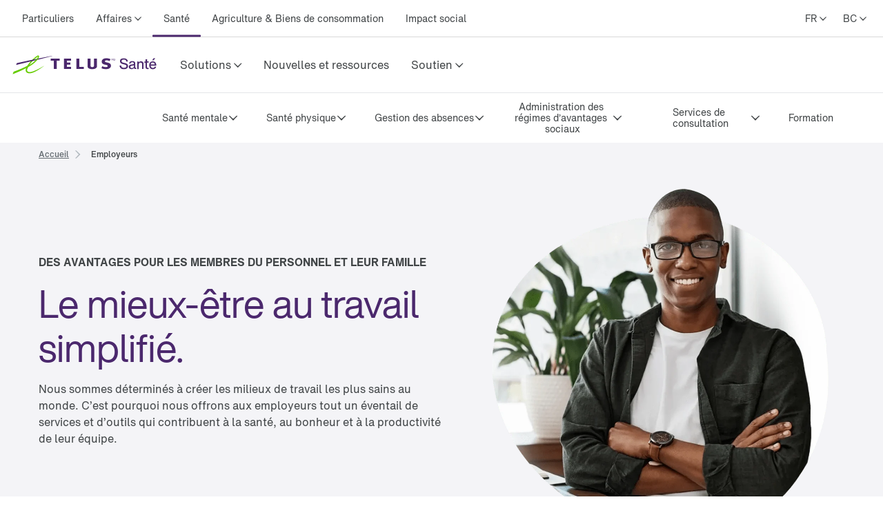

--- FILE ---
content_type: text/html; charset=utf-8
request_url: https://www.telus.com/fr/health/employers
body_size: 74892
content:
<!DOCTYPE html><html lang="fr"><head><meta charSet="utf-8"/><title>Des solutions de bien-être complètes pour les employeurs | TELUS Santé</title><meta name="viewport" content="width=device-width, initial-scale=1.0"/><meta name="description" content="Soutenir la santé physique, mentale et financière des entreprises et des individus à travers le monde."/><meta name="keywords" content="TELUS Health, LifeWorks, Canadian Employer Healthcare, Employer Healthcare, Employer Health Insurance, Employee Healthcare, Company Health Plans, Group Health Benefits, Virtual Care, Virtual Pharmacy, Absence Management, Benefits Administration, Consulting Services, Employee Training"/><meta property="og:site_name" content="TELUS"/><meta property="og:type" content="website"/><meta property="og:title" content="Des solutions de bien-être complètes pour les employeurs | TELUS Santé"/><meta property="og:description" content="Soutenir la santé physique, mentale et financière des entreprises et des individus à travers le monde."/><meta property="og:url" content="https://www.telus.com/fr/health/employers"/><meta property="og:image" content="https://images.ctfassets.net/fltupc9ltp8m/2gpVnhLZ33jCLjQDQBJL4T/307521f42093813a70098b7963bfd677/OG_Image-TELUS_Health_Logo-FR.png"/><meta name="application" content="site-builder-v2"/><link rel="alternate" href="https://www.telushealth.com/en-us/employers" hrefLang="en-us"/><meta name="next-head-count" content="13"/><script type="text/javascript" src="/dt_injection/ruxitagentjs_ICA1589NPRTUVXfghqrux_10327251022105625.js" data-dtconfig="rid=RID_-200885400|rpid=-1934843244|domain=telus.com|reportUrl=/dt_beacon/rb_bf77486hgp|app=72172083ddd940ed|dsss=1|owasp=1|featureHash=ICA1589NPRTUVXfghqrux|srsr=10000|vcsb=1|rdnt=1|uxrgce=1|cuc=0kkky34c|mel=100000|dpvc=1|md=mdcc1=clang,mdcc2=cprov,mdcc4=bwindow.actionDataLayer.error,mdcc5=bwindow.actionDataLayer.input,mdcc6=buserActionError,mdcc7=bwindow.actionDataLayer.error,mdcc8=a#idtoken1,mdcc9=a#login ^rb div:nth-child(3) ^rb div ^rb div ^rb div ^rb div.large-view ^rb div ^rb div ^rb div ^rb div.TDS_FlexGrid-modules__flexGrid___QxDgy.TDS_FlexGrid-modules__xsReverseCancel___20p12.TDS_FlexGrid-modules__smReverseCancel___-_YfQ.TDS_FlexGrid-modules__mdReverseCancel___3cUDQ.TDS_FlexGrid-modules__lgReverseCancel___1lfjg.TDS_FlexGrid-modules__xlReverseCancel___OIqvi.TDS_flexboxgrid2__container-fluid___3c7kO ^rb div ^rb div:nth-child(1) ^rb div.TDS_Box-modules__betweenBottomMargin-4___2tJ2n.TDS_Box-modules__stack___33m4D ^rb div:nth-child(1) ^rb span:nth-child(1) ^rb div ^rb div ^rb div ^rb div,mdcc10=bwindow.tqEligibilityMetrics.eventName,mdcc11=bwindow.tqEligibilityMetrics.existingUser,mdcc12=bwindow.tqEligibilityMetrics.input,mdcc13=bwindow.tqEligibilityMetrics.responseCode,mdcc14=dutm_source,mdcc15=dutm_medium,mdcc16=dutm_campaign,mdcc17=a[data-testid^e^dqPriceInfo-dueTodaySubtotal^dq],mdcc18=a[data-testid*^e^dq-price-summary-today-subtotal^dq] ^rb div:nth-child(2) ^rb span,mdcc19=cQuantumMetricUserID,mdcc20=cQuantumMetricSessionID|lastModification=1769459197744|mdp=mdcc1,mdcc2,mdcc6,mdcc7,mdcc10,mdcc11,mdcc12,mdcc13,mdcc19,mdcc20|fau=0|tp=500,50,0|srbbv=2|agentUri=/dt_injection/ruxitagentjs_ICA1589NPRTUVXfghqrux_10327251022105625.js" data-config='{"revision":1769459197744,"beaconUri":"/dt_beacon/rb_bf77486hgp","agentUri":"/dt_injection/ruxitagentjs_ICA1589NPRTUVXfghqrux_10327251022105625.js","environmentId":"0kkky34c","modules":"ICA1589NPRTUVXfghqrux"}' data-envconfig='{"tracestateKeyPrefix":"e55dff21-838840e3"}' data-appconfig='{"app":"72172083ddd940ed"}'></script><style data-styled="" data-styled-version="5.3.11">.fSLZEQ{display:-webkit-box;display:-webkit-flex;display:-ms-flexbox;display:flex;-webkit-flex-direction:row;-ms-flex-direction:row;flex-direction:row;min-height:100%;}/*!sc*/
@media (min-width:768px){.fSLZEQ > *:not(:last-child){margin-right:0.5rem;}}/*!sc*/
@media (max-width:768px){.fSLZEQ > *:not(:last-child){margin-right:0.5rem;}}/*!sc*/
.gPuahB{display:-webkit-box;display:-webkit-flex;display:-ms-flexbox;display:flex;-webkit-flex-direction:row;-ms-flex-direction:row;flex-direction:row;}/*!sc*/
@media (min-width:768px){.gPuahB > *:not(:last-child){margin-right:2rem;}}/*!sc*/
@media (max-width:768px){.gPuahB > *:not(:last-child){margin-right:1.5rem;}}/*!sc*/
.jWgvjx{display:-webkit-box;display:-webkit-flex;display:-ms-flexbox;display:flex;-webkit-flex-direction:row;-ms-flex-direction:row;flex-direction:row;-webkit-box-pack:justify;-webkit-justify-content:space-between;-ms-flex-pack:justify;justify-content:space-between;-webkit-align-items:center;-webkit-box-align:center;-ms-flex-align:center;align-items:center;}/*!sc*/
@media (min-width:768px){.jWgvjx{padding-left:1rem;padding-right:1rem;}}/*!sc*/
@media (max-width:768px){.jWgvjx{padding-left:1rem;padding-right:1rem;}}/*!sc*/
.fMKZmf{display:-webkit-box;display:-webkit-flex;display:-ms-flexbox;display:flex;-webkit-flex-direction:row;-ms-flex-direction:row;flex-direction:row;-webkit-box-pack:justify;-webkit-justify-content:space-between;-ms-flex-pack:justify;justify-content:space-between;-webkit-align-items:center;-webkit-box-align:center;-ms-flex-align:center;align-items:center;}/*!sc*/
data-styled.g125[id="sc-aXZVg"]{content:"fSLZEQ,gPuahB,jWgvjx,fMKZmf,"}/*!sc*/
.isFuLu{display:inline-block;cursor:pointer;line-height:normal;-webkit-letter-spacing:0px;-moz-letter-spacing:0px;-ms-letter-spacing:0px;letter-spacing:0px;color:#414547;-webkit-text-decoration:none;text-decoration:none;}/*!sc*/
.isFuLu:link,.isFuLu:visited{color:#414547;}/*!sc*/
data-styled.g126[id="sc-gEvEer"]{content:"isFuLu,"}/*!sc*/
.duDuHm{position:relative;display:-webkit-box;display:-webkit-flex;display:-ms-flexbox;display:flex;-webkit-box-pack:start;-webkit-justify-content:flex-start;-ms-flex-pack:start;justify-content:flex-start;-webkit-flex:1;-ms-flex:1;flex:1;}/*!sc*/
data-styled.g135[id="sc-dhKdcB"]{content:"duDuHm,"}/*!sc*/
.ghHpKk{position:relative;display:-webkit-box;display:-webkit-flex;display:-ms-flexbox;display:flex;-webkit-align-items:center;-webkit-box-align:center;-ms-flex-align:center;align-items:center;min-height:2.25rem;height:100%;}/*!sc*/
.gzXIoF{position:relative;display:-webkit-box;display:-webkit-flex;display:-ms-flexbox;display:flex;-webkit-align-items:center;-webkit-box-align:center;-ms-flex-align:center;align-items:center;min-height:2.25rem;height:100%;}/*!sc*/
.gzXIoF:after{position:absolute;left:50%;bottom:-1.5px;-webkit-transform:translate(-50%,-50%);-ms-transform:translate(-50%,-50%);transform:translate(-50%,-50%);display:inline-block;width:100%;height:3px;content:"";background-color:#4B286D;border-radius:100px;}/*!sc*/
data-styled.g136[id="sc-kpDqfm"]{content:"ghHpKk,gzXIoF,"}/*!sc*/
.iQtiNk{position:relative;font-size:14px;color:#414547;border:0;padding:1rem 0.5rem;margin:0 0.5rem;height:100%;line-height:normal;background-color:transparent;cursor:pointer;box-sizing:border-box;}/*!sc*/
.iQtiNk >span:after{margin-left:0.25rem;display:inline-block;font-family:"TELUS-Icon";content:"\f105";}/*!sc*/
data-styled.g137[id="sc-dAlyuH"]{content:"iQtiNk,"}/*!sc*/
.fNObaw.fNObaw.fNObaw{white-space:nowrap;vertical-align:middle;padding:1rem 0.5rem;margin:0 0.5rem;}/*!sc*/
.fNObaw.fNObaw.fNObaw:hover{color:#676E73;-webkit-text-decoration:underline;text-decoration:underline;}/*!sc*/
data-styled.g138[id="sc-jlZhew"]{content:"fNObaw,"}/*!sc*/
.hinYtL{white-space:nowrap;-webkit-letter-spacing:0;-moz-letter-spacing:0;-ms-letter-spacing:0;letter-spacing:0;font-family:'HNforTELUSSA400normal',Arial,sans-serif;color:#414547;}/*!sc*/
.hinYtL:hover{color:#676E73;-webkit-text-decoration:underline;text-decoration:underline;}/*!sc*/
data-styled.g139[id="sc-cwHptR"]{content:"hinYtL,"}/*!sc*/
.crGueu{position:relative;font-size:14px;border:0;padding:1rem 0.5rem;margin-left:0.5rem;height:100%;line-height:normal;background-color:transparent;font-family:'HNforTELUSSA400normal',Arial,sans-serif;cursor:pointer;box-sizing:border-box;}/*!sc*/
.crGueu >span:after{margin-left:0.25rem;display:inline-block;font-family:"TELUS-Icon";content:"\f105";}/*!sc*/
data-styled.g177[id="sc-fBWQRz"]{content:"crGueu,"}/*!sc*/
.lopWPq{white-space:nowrap;-webkit-letter-spacing:0;-moz-letter-spacing:0;-ms-letter-spacing:0;letter-spacing:0;font-family:'HNforTELUSSA400normal',Arial,sans-serif;color:#414547;}/*!sc*/
.lopWPq:hover{color:#676E73;-webkit-text-decoration:underline;text-decoration:underline;}/*!sc*/
data-styled.g178[id="sc-hknOHE"]{content:"lopWPq,"}/*!sc*/
.dKanwN{position:relative;font-size:14px;border:0;font-family:'HNforTELUSSA400normal',Arial,sans-serif;padding:1rem 0.5rem;margin-left:0.5rem;height:100%;line-height:normal;background-color:transparent;cursor:pointer;box-sizing:border-box;}/*!sc*/
.dKanwN >span:after{margin-left:0.25rem;display:inline-block;font-family:"TELUS-Icon";content:"\f105";}/*!sc*/
data-styled.g183[id="sc-gFAWRd"]{content:"dKanwN,"}/*!sc*/
.cmaIqK{white-space:nowrap;-webkit-letter-spacing:0;-moz-letter-spacing:0;-ms-letter-spacing:0;letter-spacing:0;color:#414547;}/*!sc*/
.cmaIqK:hover{color:#676E73;-webkit-text-decoration:underline;text-decoration:underline;}/*!sc*/
data-styled.g184[id="sc-gmPhUn"]{content:"cmaIqK,"}/*!sc*/
.gDdDcs{margin:0 auto;height:100%;}/*!sc*/
@media (min-width:993px){.gDdDcs{max-width:1300px;padding:0 1rem;}}/*!sc*/
data-styled.g185[id="sc-hRJfrW"]{content:"gDdDcs,"}/*!sc*/
.cGdeAq{min-height:44px;-webkit-align-items:center;-webkit-box-align:center;-ms-flex-align:center;align-items:center;display:-webkit-box;display:-webkit-flex;display:-ms-flexbox;display:flex;}/*!sc*/
data-styled.g190[id="sc-dSCufp"]{content:"cGdeAq,"}/*!sc*/
@media (min-width:993px){.dWGsjp{width:213px;height:28px;}}/*!sc*/
@media (max-width:993px){.dWGsjp{width:213px;height:28px;}}/*!sc*/
data-styled.g191[id="sc-fxwrCY"]{content:"dWGsjp,"}/*!sc*/
.QTUCE{font-size:14px;height:auto;border-bottom:1px solid #D8D8D8;}/*!sc*/
@media (max-width:1279px){.QTUCE{display:none;}}/*!sc*/
data-styled.g192[id="sc-hIUJlX"]{content:"QTUCE,"}/*!sc*/
.ldzvVo{-webkit-flex:1;-ms-flex:1;flex:1;-webkit-box-pack:end;-webkit-justify-content:flex-end;-ms-flex-pack:end;justify-content:flex-end;display:-webkit-box;display:-webkit-flex;display:-ms-flexbox;display:flex;}/*!sc*/
data-styled.g193[id="sc-jnOGJG"]{content:"ldzvVo,"}/*!sc*/
.jtNwsJ{display:block;position:relative;height:2px;width:100%;background:#54595F;opacity:1;left:0;-webkit-transform:rotate(0deg);-ms-transform:rotate(0deg);transform:rotate(0deg);-webkit-transition:.25s ease-in-out;transition:.25s ease-in-out;}/*!sc*/
data-styled.g241[id="sc-ecPEgm"]{content:"jtNwsJ,"}/*!sc*/
.ksTIBC{width:20px;}/*!sc*/
.ksTIBC.ksTIBC.ksTIBC{top:4px;-webkit-transform:rotate(0deg);-ms-transform:rotate(0deg);transform:rotate(0deg);}/*!sc*/
data-styled.g242[id="sc-gdyeKB"]{content:"ksTIBC,"}/*!sc*/
.ihuuJB{width:20px;}/*!sc*/
.ihuuJB.ihuuJB.ihuuJB{top:9px;visibility:visible;}/*!sc*/
data-styled.g243[id="sc-kzqdkY"]{content:"ihuuJB,"}/*!sc*/
.jQFIXQ{width:20px;}/*!sc*/
.jQFIXQ.jQFIXQ.jQFIXQ{top:14px;-webkit-transform:rotate(0deg);-ms-transform:rotate(0deg);transform:rotate(0deg);}/*!sc*/
data-styled.g244[id="sc-bDpDS"]{content:"jQFIXQ,"}/*!sc*/
.buIRp{position:absolute;top:-1000px;left:-1000px;height:1px;width:1px;text-align:left;overflow:visible;color:#2A2C2E;outline-color:#2A2C2E;}/*!sc*/
.buIRp:focus,.buIRp:active{left:0;top:0;width:auto;height:auto;overflow:visible;}/*!sc*/
data-styled.g283[id="sc-jOnpCo"]{content:"buIRp,"}/*!sc*/
.hVrQfi{width:100%;font-family:'HNforTELUSSA400normal',Arial,sans-serif;font-size:16px;-webkit-letter-spacing:normal !important;-moz-letter-spacing:normal !important;-ms-letter-spacing:normal !important;letter-spacing:normal !important;background-color:#FFF;-webkit-font-smoothing:antialiased;}/*!sc*/
.hVrQfi.hVrQfi.hVrQfi{-webkit-letter-spacing:normal !important;-moz-letter-spacing:normal !important;-ms-letter-spacing:normal !important;letter-spacing:normal !important;}/*!sc*/
.hVrQfi ul{list-style:none;margin:0;padding:0;}/*!sc*/
.hVrQfi *{-webkit-letter-spacing:0px;-moz-letter-spacing:0px;-ms-letter-spacing:0px;letter-spacing:0px;}/*!sc*/
.hVrQfi *:focus-visible{box-sizing:border-box;outline:2px solid #4B286D;}/*!sc*/
.hVrQfi *:focus{box-sizing:border-box;outline:2px solid #4B286D;}/*!sc*/
.hVrQfi *:focus:not(:focus-visible){outline-width:none;outline:none;}/*!sc*/
data-styled.g285[id="sc-kFWlue"]{content:"hVrQfi,"}/*!sc*/
.bdYYmt{position:absolute;top:-1000px;left:-1000px;height:1px;width:1px;text-align:left;overflow:visible;color:#2A2C2E;outline-color:#2A2C2E;}/*!sc*/
.bdYYmt:focus,.bdYYmt:active{left:0;top:0;width:auto;height:auto;overflow:visible;}/*!sc*/
data-styled.g289[id="sc-leSDtu"]{content:"bdYYmt,"}/*!sc*/
.hnjygl{display:-webkit-box;display:-webkit-flex;display:-ms-flexbox;display:flex;-webkit-flex:1 1;-ms-flex:1 1;flex:1 1;}/*!sc*/
data-styled.g374[id="sc-dBFDNq"]{content:"hnjygl,"}/*!sc*/
.bPMWbM{display:-webkit-box;display:-webkit-flex;display:-ms-flexbox;display:flex;white-space:nowrap;text-align:center;}/*!sc*/
data-styled.g375[id="sc-ggqIjW"]{content:"bPMWbM,"}/*!sc*/
.keFVsL{position:relative;color:#414547;white-space:nowrap;border:0;padding:0;-webkit-text-decoration:none;text-decoration:none;line-height:80px;font-size:16px;font-family:'HNforTELUSSA400normal',Arial,sans-serif;border-bottom:4px;border-bottom-style:solid;border-bottom-color:transparent;-webkit-transition:border-bottom-color 0.5s;transition:border-bottom-color 0.5s;background-color:transparent;cursor:pointer;min-width:48px;height:80px;-webkit-letter-spacing:0px;-moz-letter-spacing:0px;-ms-letter-spacing:0px;letter-spacing:0px;}/*!sc*/
.keFVsL:hover:after{position:absolute;left:50%;bottom:-5px;-webkit-transform:translate(-50%,-50%);-ms-transform:translate(-50%,-50%);transform:translate(-50%,-50%);display:inline-block;width:100%;height:3px;content:"";background-color:#4B286D;border-radius:100px;}/*!sc*/
.keFVsL >span:after{margin-left:0.25rem;vertical-align:middle;display:inline-block;font-family:"TELUS-Icon";content:"\f105";-webkit-transform:translate(0px,-1px);-ms-transform:translate(0px,-1px);transform:translate(0px,-1px);}/*!sc*/
data-styled.g376[id="sc-djVXDX"]{content:"keFVsL,"}/*!sc*/
.dWHlnD{position:relative;color:#414547;border:0;padding:0;-webkit-text-decoration:none;text-decoration:none;height:80px;line-height:80px;border-bottom:4px;font-size:16px;font-family:'HNforTELUSSA400normal',Arial,sans-serif;border-bottom-style:solid;border-bottom-color:transparent;-webkit-transition:border-bottom-color 0.5s;transition:border-bottom-color 0.5s;background-color:transparent;cursor:pointer;min-width:48px;box-sizing:border-box;-webkit-letter-spacing:0px;-moz-letter-spacing:0px;-ms-letter-spacing:0px;letter-spacing:0px;}/*!sc*/
.dWHlnD:hover:after{position:absolute;left:50%;bottom:-5px;-webkit-transform:translate(-50%,-50%);-ms-transform:translate(-50%,-50%);transform:translate(-50%,-50%);display:inline-block;width:100%;height:3px;content:"";background-color:#4B286D;border-radius:100px;}/*!sc*/
data-styled.g378[id="sc-btwKTd"]{content:"dWHlnD,"}/*!sc*/
.cKRXyp{-webkit-box-pack:end;-webkit-justify-content:flex-end;-ms-flex-pack:end;justify-content:flex-end;-webkit-flex:1 1 auto;-ms-flex:1 1 auto;flex:1 1 auto;display:-webkit-box;display:-webkit-flex;display:-ms-flexbox;display:flex;-webkit-flex-direction:row;-ms-flex-direction:row;flex-direction:row;}/*!sc*/
data-styled.g405[id="sc-gIEZMH"]{content:"cKRXyp,"}/*!sc*/
.ijsqJC{height:80px;line-height:80px;border-bottom:1px solid #E3E6E8;}/*!sc*/
@media (max-width:1279px){.ijsqJC{display:none;}}/*!sc*/
data-styled.g406[id="sc-dOvA-dm"]{content:"ijsqJC,"}/*!sc*/
.igZmqk{position:relative;height:60px;border-bottom:1px solid #E3E6E8;}/*!sc*/
@media (min-width:1280px){.igZmqk{display:none;}}/*!sc*/
data-styled.g407[id="sc-eSfNbN"]{content:"igZmqk,"}/*!sc*/
.eQASzj{display:-webkit-box;display:-webkit-flex;display:-ms-flexbox;display:flex;-webkit-flex-direction:column;-ms-flex-direction:column;flex-direction:column;-webkit-box-pack:center;-webkit-justify-content:center;-ms-flex-pack:center;justify-content:center;}/*!sc*/
data-styled.g408[id="sc-bXWnss"]{content:"eQASzj,"}/*!sc*/
@font-face{font-family:"TELUS-Icon";src:url('https://cdn.telus.digital/thorium/core/v0.4.0/core-icons.woff2') format('woff2'), url('https://cdn.telus.digital/thorium/core/v0.4.0/core-icons.woff') format('woff');font-weight:normal;font-style:normal;font-display:swap;}/*!sc*/
body,html{font-family:'TELUS-Web','Helvetica Neue',Arial,sans-serif;font-display:swap;}/*!sc*/
.ge-body-hidden{overflow:hidden;position:fixed;left:0;right:0;}/*!sc*/
@media (min-width:768px){.ge-header,.ge-footer{visibility:visible;}}/*!sc*/
data-styled.g512[id="sc-global-gxZxBI1"]{content:"sc-global-gxZxBI1,"}/*!sc*/
</style><style data-styled="" data-styled-version="5.3.11">@media (prefers-reduced-motion:reduce){.irerSO{-webkit-transition:none !important;transition:none !important;}}/*!sc*/
data-styled.g144[id="sc-eldPxv"]{content:"irerSO,"}/*!sc*/
.gjGIhi{display:block;-webkit-flex-direction:column;-ms-flex-direction:column;flex-direction:column;}/*!sc*/
.hgGemU{display:-webkit-box;display:-webkit-flex;display:-ms-flexbox;display:flex;-webkit-flex-direction:row;-ms-flex-direction:row;flex-direction:row;}/*!sc*/
.hgGemU > *:not(:last-child){margin-right:0.5rem;}/*!sc*/
.dCguEp{display:-webkit-box;display:-webkit-flex;display:-ms-flexbox;display:flex;-webkit-flex-direction:row;-ms-flex-direction:row;flex-direction:row;-webkit-flex-wrap:wrap;-ms-flex-wrap:wrap;flex-wrap:wrap;padding-left:1rem;padding-right:1rem;}/*!sc*/
@media (max-width:767px){.dCguEp{padding-top:1.5rem;padding-bottom:1.5rem;}}/*!sc*/
@media (min-width:768px){.dCguEp{padding-top:2rem;padding-bottom:2rem;}}/*!sc*/
.BxHHL{display:-webkit-box;display:-webkit-flex;display:-ms-flexbox;display:flex;-webkit-flex-direction:column;-ms-flex-direction:column;flex-direction:column;padding-top:0.25rem;padding-bottom:0.25rem;}/*!sc*/
.BxHHL > *:not(:last-child){margin-bottom:0.5rem;}/*!sc*/
.cmNflb{display:-webkit-box;display:-webkit-flex;display:-ms-flexbox;display:flex;-webkit-flex-direction:column;-ms-flex-direction:column;flex-direction:column;}/*!sc*/
.cmNflb > *:not(:last-child){margin-bottom:0.5rem;}/*!sc*/
.kQQDsn{display:block;-webkit-flex-direction:column;-ms-flex-direction:column;flex-direction:column;}/*!sc*/
@media (max-width:767px){.kQQDsn{padding-top:1.5rem;padding-bottom:1.5rem;}}/*!sc*/
@media (min-width:768px){.kQQDsn{padding-top:2rem;padding-bottom:2rem;}}/*!sc*/
.ewgGiq{display:block;-webkit-flex-direction:column;-ms-flex-direction:column;flex-direction:column;padding-top:0.5rem;padding-bottom:0.5rem;}/*!sc*/
.eXhiWe{display:-webkit-box;display:-webkit-flex;display:-ms-flexbox;display:flex;-webkit-flex-direction:row;-ms-flex-direction:row;flex-direction:row;}/*!sc*/
.eXhiWe > *:not(:last-child){margin-right:1rem;}/*!sc*/
.bewpjc{display:-webkit-box;display:-webkit-flex;display:-ms-flexbox;display:flex;-webkit-flex-direction:column;-ms-flex-direction:column;flex-direction:column;}/*!sc*/
.bewpjc > *:not(:last-child){margin-bottom:1rem;}/*!sc*/
@media (max-width:767px){.bewpjc{padding-left:1.5rem;padding-right:1.5rem;}}/*!sc*/
@media (min-width:768px){.bewpjc{padding-left:2rem;padding-right:2rem;}}/*!sc*/
.dTkzhB{display:-webkit-box;display:-webkit-flex;display:-ms-flexbox;display:flex;-webkit-flex-direction:column;-ms-flex-direction:column;flex-direction:column;}/*!sc*/
.dTkzhB > *:not(:last-child){margin-bottom:1rem;}/*!sc*/
data-styled.g171[id="sc-tagGq"]{content:"gjGIhi,hgGemU,dCguEp,BxHHL,cmNflb,kQQDsn,ewgGiq,eXhiWe,bewpjc,dTkzhB,"}/*!sc*/
.gGjrxJ{line-height:normal;-webkit-letter-spacing:0px;-moz-letter-spacing:0px;-ms-letter-spacing:0px;letter-spacing:0px;display:inline;word-wrap:break-word;font-size:inherit;color:#414547;}/*!sc*/
data-styled.g172[id="sc-esYiGF"]{content:"gGjrxJ,"}/*!sc*/
.daSWPG{padding:0;margin:0;border-width:0;-webkit-transform:rotate(-0.00001deg);-ms-transform:rotate(-0.00001deg);transform:rotate(-0.00001deg);-webkit-flex-shrink:0;-ms-flex-negative:0;flex-shrink:0;width:100%;height:1px;background-color:#d8d8d8;}/*!sc*/
data-styled.g279[id="sc-isRoRg"]{content:"daSWPG,"}/*!sc*/
.fCCEgl{color:#414547;font-family:HNforTELUSSA400normal;font-size:14px;-webkit-letter-spacing:0px;-moz-letter-spacing:0px;-ms-letter-spacing:0px;letter-spacing:0px;overflow-wrap:break-word;line-height:1.5;}/*!sc*/
data-styled.g304[id="sc-kgOKUu"]{content:"fCCEgl,"}/*!sc*/
.jJURIY{color:#414547;-webkit-text-decoration:none;text-decoration:none;-webkit-letter-spacing:0px;-moz-letter-spacing:0px;-ms-letter-spacing:0px;letter-spacing:0px;line-height:20px;}/*!sc*/
.jJURIY:focus{outline:auto 5px -webkit-focus-ring-color;}/*!sc*/
.jJURIY:visited{color:#414547;}/*!sc*/
.jJURIY:hover{-webkit-text-decoration:underline;text-decoration:underline;color:#2C2E30;}/*!sc*/
.jJURIY:focus{color:#2C2E30;outline-width:0px;-webkit-text-decoration:underline;text-decoration:underline;border-radius:6px;box-sizing:border-box;border:1px solid #2B8000;padding:0.25rem;margin:-0.25rem;}/*!sc*/
.jJURIY svg{-webkit-transition:-webkit-transform 150ms ease-in-out;-webkit-transition:transform 150ms ease-in-out;transition:transform 150ms ease-in-out;}/*!sc*/
.jJURIY:hover svg{-webkit-transform:scale(1.1,1.1);-ms-transform:scale(1.1,1.1);transform:scale(1.1,1.1);}/*!sc*/
.jJURIY:active svg{-webkit-transform:scale(1,1);-ms-transform:scale(1,1);transform:scale(1,1);}/*!sc*/
.jJURIY:active{background-color:#d8d8d8;border-radius:0.25rem;padding:0.125rem;margin:-0.125rem;-webkit-text-decoration:underline;text-decoration:underline;}/*!sc*/
data-styled.g305[id="sc-bfhvDw"]{content:"jJURIY,"}/*!sc*/
.kHsWbA.kHsWbA.kHsWbA{display:-webkit-box;display:-webkit-flex;display:-ms-flexbox;display:flex;-webkit-flex-direction:row;-ms-flex-direction:row;flex-direction:row;-webkit-align-self:center;-ms-flex-item-align:center;align-self:center;-webkit-box-pack:start;-webkit-justify-content:flex-start;-ms-flex-pack:start;justify-content:flex-start;margin-left:1rem;margin-right:1rem;margin-top:1.5rem;width:100%;-webkit-letter-spacing:0px;-moz-letter-spacing:0px;-ms-letter-spacing:0px;letter-spacing:0px;}/*!sc*/
@media (max-width:991px){.kHsWbA.kHsWbA.kHsWbA{margin-bottom:1.5rem;-webkit-box-pack:center;-webkit-justify-content:center;-ms-flex-pack:center;justify-content:center;}}/*!sc*/
data-styled.g306[id="sc-cMa-dbN"]{content:"kHsWbA,"}/*!sc*/
.fUURuV{width:100%;}/*!sc*/
@media (min-width:992px){.fUURuV{display:none;}}/*!sc*/
data-styled.g307[id="sc-fUBkdm"]{content:"fUURuV,"}/*!sc*/
.fPFCtP.fPFCtP.fPFCtP{color:#414547;-webkit-text-decoration:none;text-decoration:none;font-weight:700;line-height:20px;word-wrap:normal;-webkit-letter-spacing:0px;-moz-letter-spacing:0px;-ms-letter-spacing:0px;letter-spacing:0px;text-align:-webkit-center;}/*!sc*/
data-styled.g308[id="sc-hBtRBD"]{content:"fPFCtP,"}/*!sc*/
.kHzlqO{min-height:44px;min-width:44px;display:-webkit-box;display:-webkit-flex;display:-ms-flexbox;display:flex;-webkit-align-items:center;-webkit-box-align:center;-ms-flex-align:center;align-items:center;-webkit-align-self:center;-ms-flex-item-align:center;align-self:center;-webkit-text-decoration:none;text-decoration:none;-webkit-letter-spacing:0px;-moz-letter-spacing:0px;-ms-letter-spacing:0px;letter-spacing:0px;}/*!sc*/
.kHzlqO > svg{width:NaNrem;height:NaNrem;}/*!sc*/
.kHzlqO > svg{fill:#54595F;}/*!sc*/
data-styled.g309[id="sc-hYmls"]{content:"kHzlqO,"}/*!sc*/
.iXUDrB.iXUDrB.iXUDrB{color:#414547;-webkit-text-decoration:none;text-decoration:none;font-weight:700;line-height:20px;-webkit-letter-spacing:0px;-moz-letter-spacing:0px;-ms-letter-spacing:0px;letter-spacing:0px;word-wrap:normal;text-align:-webkit-center;}/*!sc*/
data-styled.g312[id="sc-gEkIjz"]{content:"iXUDrB,"}/*!sc*/
.eAtkaK{display:-webkit-box;display:-webkit-flex;display:-ms-flexbox;display:flex;-webkit-flex-direction:row;-ms-flex-direction:row;flex-direction:row;-webkit-align-items:center;-webkit-box-align:center;-ms-flex-align:center;align-items:center;}/*!sc*/
@media (max-width:991px){.eAtkaK{-webkit-flex-direction:column;-ms-flex-direction:column;flex-direction:column;}}/*!sc*/
data-styled.g313[id="sc-hoLEA"]{content:"eAtkaK,"}/*!sc*/
.jbdzwZ{min-height:44px;min-width:44px;display:-webkit-box;display:-webkit-flex;display:-ms-flexbox;display:flex;-webkit-align-items:center;-webkit-box-align:center;-ms-flex-align:center;align-items:center;-webkit-align-self:center;-ms-flex-item-align:center;align-self:center;-webkit-text-decoration:none;text-decoration:none;-webkit-letter-spacing:0px;-moz-letter-spacing:0px;-ms-letter-spacing:0px;letter-spacing:0px;}/*!sc*/
.jbdzwZ > svg{width:NaNrem;height:NaNrem;}/*!sc*/
.jbdzwZ > svg{fill:#54595F;}/*!sc*/
data-styled.g314[id="sc-bOhtcR"]{content:"jbdzwZ,"}/*!sc*/
.gAczPP{color:#414547;word-wrap:break-word;font-size:1.25rem;-webkit-letter-spacing:-1px;-moz-letter-spacing:-1px;-ms-letter-spacing:-1px;letter-spacing:-1px;line-height:1.6;line-height:1.5;-webkit-letter-spacing:0;-moz-letter-spacing:0;-ms-letter-spacing:0;letter-spacing:0;}/*!sc*/
.gAczPP sup{top:-0.5em;font-size:0.875rem;position:relative;vertical-align:baseline;padding-left:0.1em;}/*!sc*/
.VxrpV{color:#414547;word-wrap:break-word;font-size:inherit;display:block;line-height:1.5;-webkit-letter-spacing:0;-moz-letter-spacing:0;-ms-letter-spacing:0;letter-spacing:0;}/*!sc*/
.VxrpV sup{top:-0.5em;font-size:0.875rem;position:relative;vertical-align:baseline;padding-left:0.1em;}/*!sc*/
data-styled.g315[id="sc-fFlnrN"]{content:"gAczPP,VxrpV,"}/*!sc*/
.efJWUI{background-color:#FFF;font-size:14px;font-family:'HNforTELUSSA400normal',Arial,sans-serif;margin:0 auto;-webkit-font-smoothing:antialiased;}/*!sc*/
@media (min-width:1200px){.efJWUI{max-width:1168px;}}/*!sc*/
@media (min-width:991px) and (max-width:1200px){.efJWUI{max-width:964px;}}/*!sc*/
@media (max-width:991px){.efJWUI{max-width:736px;}}/*!sc*/
data-styled.g316[id="sc-kbdlSk"]{content:"efJWUI,"}/*!sc*/
.jITSui{background-color:#54595F;}/*!sc*/
data-styled.g317[id="sc-camqpD"]{content:"jITSui,"}/*!sc*/
.hBuFly{-webkit-flex-basis:100%;-ms-flex-preferred-size:100%;flex-basis:100%;}/*!sc*/
@media (min-width:991px){.hBuFly{-webkit-flex-basis:50%;-ms-flex-preferred-size:50%;flex-basis:50%;}}/*!sc*/
data-styled.g319[id="sc-eIcdZJ"]{content:"hBuFly,"}/*!sc*/
.hMqTCQ{-webkit-flex-basis:50%;-ms-flex-preferred-size:50%;flex-basis:50%;}/*!sc*/
@media (min-width:992px){.hMqTCQ{padding-bottom:1rem;}}/*!sc*/
data-styled.g320[id="sc-jdUcAg"]{content:"hMqTCQ,"}/*!sc*/
.djuwUA.djuwUA.djuwUA{padding-left:4.5rem;}/*!sc*/
@media (max-width:991px){.djuwUA{display:none;}}/*!sc*/
data-styled.g322[id="sc-fyVfxW"]{content:"djuwUA,"}/*!sc*/
.khFXtH{padding:1.5rem 1rem 0;}/*!sc*/
@media (min-width:992px){.khFXtH{display:none;}}/*!sc*/
data-styled.g323[id="sc-eHsDsR"]{content:"khFXtH,"}/*!sc*/
.CUyCJ{padding:2rem 0;}/*!sc*/
@media (max-width:991px){.CUyCJ{display:none;}}/*!sc*/
data-styled.g324[id="sc-jdkBTo"]{content:"CUyCJ,"}/*!sc*/
.iIOJJn{display:-webkit-box;display:-webkit-flex;display:-ms-flexbox;display:flex;-webkit-box-pack:justify;-webkit-justify-content:space-between;-ms-flex-pack:justify;justify-content:space-between;-webkit-align-items:center;-webkit-box-align:center;-ms-flex-align:center;align-items:center;padding:16px 0px;}/*!sc*/
@media (max-width:991px){.iIOJJn{padding:16px;}}/*!sc*/
data-styled.g325[id="sc-fmzyuX"]{content:"iIOJJn,"}/*!sc*/
.fGYENO.fGYENO.fGYENO{font-family:'HNforTELUSSA500normal',Arial,sans-serif;color:#2C2E30;font-weight:500;font-size:12px;text-transform:uppercase;line-height:16px;padding-right:1.5rem;}/*!sc*/
@media (min-width:991px){.fGYENO.fGYENO.fGYENO{padding-right:2rem;}}/*!sc*/
data-styled.g326[id="sc-cspYLC"]{content:"fGYENO,"}/*!sc*/
.eIKIHK{padding-right:1.5rem;}/*!sc*/
@media (min-width:991px){.eIKIHK{padding-right:2rem;}}/*!sc*/
.eIKIHK a{color:#414547;-webkit-letter-spacing:0px;-moz-letter-spacing:0px;-ms-letter-spacing:0px;letter-spacing:0px;line-height:20px;}/*!sc*/
data-styled.g327[id="sc-dwalKd"]{content:"eIKIHK,"}/*!sc*/
.eyUjfD{padding-top:32px;}/*!sc*/
@media (max-width:991px){.eyUjfD{display:none;}}/*!sc*/
data-styled.g331[id="sc-cyRcrZ"]{content:"eyUjfD,"}/*!sc*/
@media (min-width:992px){.dnpECH{display:none;}}/*!sc*/
data-styled.g332[id="sc-kUdmhA"]{content:"dnpECH,"}/*!sc*/
@media (min-width:991px){.WhBFA{padding-top:0.5rem;}}/*!sc*/
data-styled.g333[id="sc-hgRRfv"]{content:"WhBFA,"}/*!sc*/
@media (max-width:992px){.fmdijy{padding:0px 16px;margin-top:24px;}}/*!sc*/
data-styled.g335[id="sc-gRtvSG"]{content:"fmdijy,"}/*!sc*/
@media (max-width:991px){.gUTfrp.gUTfrp.gUTfrp{display:none;}}/*!sc*/
data-styled.g336[id="sc-dUYLmH"]{content:"gUTfrp,"}/*!sc*/
.fMlKtq{padding:0 1rem;}/*!sc*/
@media (min-width:992px){.fMlKtq{display:none;}}/*!sc*/
data-styled.g337[id="sc-faUjhM"]{content:"fMlKtq,"}/*!sc*/
.oMCLt{font-weight:500;text-transform:uppercase;font-size:12px;font-weight:700;margin-bottom:1rem;-webkit-letter-spacing:0px;-moz-letter-spacing:0px;-ms-letter-spacing:0px;letter-spacing:0px;color:#2C2E30;}/*!sc*/
data-styled.g340[id="sc-cXPBUD"]{content:"oMCLt,"}/*!sc*/
.fUfpco{color:#414547;font-weight:400;line-height:20px;-webkit-letter-spacing:0px;-moz-letter-spacing:0px;-ms-letter-spacing:0px;letter-spacing:0px;}/*!sc*/
.fUfpco u{-webkit-letter-spacing:0px;-moz-letter-spacing:0px;-ms-letter-spacing:0px;letter-spacing:0px;}/*!sc*/
.fUfpco b{-webkit-letter-spacing:0px;-moz-letter-spacing:0px;-ms-letter-spacing:0px;letter-spacing:0px;font-weight:400;}/*!sc*/
.fUfpco a{-webkit-letter-spacing:0px;-moz-letter-spacing:0px;-ms-letter-spacing:0px;letter-spacing:0px;color:#414547;-webkit-text-decoration:none;text-decoration:none;}/*!sc*/
.fUfpco a:visited{color:#676E73;}/*!sc*/
.fUfpco a:hover{-webkit-text-decoration:underline;text-decoration:underline;color:#2C2E30;}/*!sc*/
.fUfpco a:focus{color:#2C2E30;outline-width:0px;-webkit-text-decoration:underline;text-decoration:underline;border-radius:6px;box-sizing:border-box;border:1px solid #2B8000;padding:0.25rem;margin:-0.25rem;}/*!sc*/
.fUfpco i{font-style:italic;}/*!sc*/
.fUfpco h6{font-size:15px;}/*!sc*/
.fUfpco h5{font-size:16px;}/*!sc*/
.fUfpco h4{font-size:17px;}/*!sc*/
.fUfpco h3{font-size:18px;}/*!sc*/
.fUfpco h2{font-size:19px;}/*!sc*/
.fUfpco h1{font-size:20px;}/*!sc*/
data-styled.g341[id="sc-edKZPI"]{content:"fUfpco,"}/*!sc*/
.klIPTL{display:-webkit-box;display:-webkit-flex;display:-ms-flexbox;display:flex;}/*!sc*/
data-styled.g342[id="sc-bhqpjJ"]{content:"klIPTL,"}/*!sc*/
.cBWBwN{display:-webkit-box;display:-webkit-flex;display:-ms-flexbox;display:flex;-webkit-flex-direction:row;-ms-flex-direction:row;flex-direction:row;max-height:20px;margin:0px 24px;}/*!sc*/
data-styled.g343[id="sc-iLLODe"]{content:"cBWBwN,"}/*!sc*/
.kPHXTb{font-family:'TELUS-Icon';display:inline-block;font-weight:normal;font-style:normal;speak:none;-webkit-text-decoration:inherit;text-decoration:inherit;text-transform:none;text-rendering:auto;-webkit-font-smoothing:antialiased;-moz-osx-font-smoothing:grayscale;line-height:1;vertical-align:middle;color:#2B8000;font-size:1rem;}/*!sc*/
.kPHXTb::before{content:'\f105';}/*!sc*/
data-styled.g349[id="sc-gJCZQp"]{content:"kPHXTb,"}/*!sc*/
.SXAqr{font-family:'HNforTELUSSA400normal',Arial,sans-serif;font-size:12px;font-weight:500;line-height:34px;-webkit-letter-spacing:0;-moz-letter-spacing:0;-ms-letter-spacing:0;letter-spacing:0;color:#2C2E30;}/*!sc*/
data-styled.g351[id="sc-rPWID"]{content:"SXAqr,"}/*!sc*/
.QIdOa{padding:0;margin:0;border-width:0;font-family:"HelveticaNow400normal",Arial,sans-serif;color:#414547;-webkit-appearance:none;-moz-appearance:none;appearance:none;background:none;box-shadow:none;cursor:pointer;width:100%;height:50px;text-align:left;}/*!sc*/
data-styled.g352[id="sc-izQBue"]{content:"QIdOa,"}/*!sc*/
.jsIxhv{display:-webkit-box;display:-webkit-flex;display:-ms-flexbox;display:flex;-webkit-flex-direction:row;-ms-flex-direction:row;flex-direction:row;-webkit-flex:1 1 auto;-ms-flex:1 1 auto;flex:1 1 auto;width:100%;-webkit-align-items:flex-start;-webkit-box-align:flex-start;-ms-flex-align:flex-start;align-items:flex-start;}/*!sc*/
.cFXzPj{display:-webkit-box;display:-webkit-flex;display:-ms-flexbox;display:flex;-webkit-flex-direction:column;-ms-flex-direction:column;flex-direction:column;-webkit-flex:1 1 auto;-ms-flex:1 1 auto;flex:1 1 auto;width:100%;-webkit-align-items:flex-start;-webkit-box-align:flex-start;-ms-flex-align:flex-start;align-items:flex-start;}/*!sc*/
data-styled.g354[id="sc-gtJxfw"]{content:"jsIxhv,cFXzPj,"}/*!sc*/
.hodYTR{width:100%;}/*!sc*/
data-styled.g355[id="sc-jlGgGc"]{content:"hodYTR,"}/*!sc*/
.jaPPkN{padding:0.5rem 0;}/*!sc*/
data-styled.g361[id="sc-bWJUgm"]{content:"jaPPkN,"}/*!sc*/
.jZOkLt{background-color:#fff;}/*!sc*/
data-styled.g362[id="sc-kpKSZj"]{content:"jZOkLt,"}/*!sc*/
.dntevt{margin:0 auto;}/*!sc*/
@media (min-width:993px){.dntevt{display:none;}}/*!sc*/
data-styled.g363[id="sc-lfYzqA"]{content:"dntevt,"}/*!sc*/
.bysSeh.bysSeh.bysSeh{color:#414547;-webkit-letter-spacing:0px;-moz-letter-spacing:0px;-ms-letter-spacing:0px;letter-spacing:0px;line-height:20px;-webkit-text-decoration:none;text-decoration:none;}/*!sc*/
.bysSeh.bysSeh.bysSeh:visited{color:#414547;}/*!sc*/
.bysSeh.bysSeh.bysSeh:hover{color:#2C2E30;-webkit-text-decoration:underline;text-decoration:underline;}/*!sc*/
data-styled.g365[id="sc-eBwKMn"]{content:"bysSeh,"}/*!sc*/
.gkrTeq{width:100%;display:-webkit-box;display:-webkit-flex;display:-ms-flexbox;display:flex;-webkit-flex-direction:row;-ms-flex-direction:row;flex-direction:row;-webkit-box-pack:justify;-webkit-justify-content:space-between;-ms-flex-pack:justify;justify-content:space-between;-webkit-align-items:center;-webkit-box-align:center;-ms-flex-align:center;align-items:center;}/*!sc*/
@media (min-width:992px){.gkrTeq{-webkit-box-pack:start;-webkit-justify-content:flex-start;-ms-flex-pack:start;justify-content:flex-start;}}/*!sc*/
.bpZTlm{width:100%;display:-webkit-box;display:-webkit-flex;display:-ms-flexbox;display:flex;-webkit-flex-direction:row;-ms-flex-direction:row;flex-direction:row;-webkit-box-pack:justify;-webkit-justify-content:space-between;-ms-flex-pack:justify;justify-content:space-between;-webkit-align-items:center;-webkit-box-align:center;-ms-flex-align:center;align-items:center;}/*!sc*/
@media (min-width:992px){.bpZTlm{-webkit-box-pack:start;-webkit-justify-content:flex-start;-ms-flex-pack:start;justify-content:flex-start;}}/*!sc*/
.bpZTlm.bpZTlm.bpZTlm{-webkit-box-pack:justify;-webkit-justify-content:space-between;-ms-flex-pack:justify;justify-content:space-between;}/*!sc*/
data-styled.g367[id="sc-cKXybt"]{content:"gkrTeq,bpZTlm,"}/*!sc*/
.gUnzxI{display:-webkit-box;display:-webkit-flex;display:-ms-flexbox;display:flex;-webkit-box-pack:center;-webkit-justify-content:center;-ms-flex-pack:center;justify-content:center;border:none !important;background-color:#FFFFFF !important;cursor:pointer !important;font-family:'HelveticaNow500normal',Arial,sans-serif !important;font-size:14px !important;line-height:20px !important;padding:0 !important;color:#414547 !important;-webkit-text-decoration:underline !important;text-decoration:underline !important;}/*!sc*/
@media (min-width:992px){.gUnzxI{font-family:'HelveticaNow400normal',Arial,sans-serif !important;}}/*!sc*/
data-styled.g373[id="sc-gvPdwL"]{content:"gUnzxI,"}/*!sc*/
@font-face{font-family:"TELUS-Icon";src:url('https://cdn.telus.digital/thorium/core/v0.4.0/core-icons.woff2') format('woff2'), url('https://cdn.telus.digital/thorium/core/v0.4.0/core-icons.woff') format('woff');font-weight:normal;font-style:normal;font-display:swap;}/*!sc*/
body,html{font-family:'TELUS-Web','Helvetica Neue',Arial,sans-serif;font-display:swap;}/*!sc*/
.ge-body-hidden{overflow:hidden;position:fixed;left:0;right:0;}/*!sc*/
@media (min-width:768px){.ge-header,.ge-footer{visibility:visible;}}/*!sc*/
data-styled.g512[id="sc-global-gxZxBI1"]{content:"sc-global-gxZxBI1,"}/*!sc*/
</style><link rel="preload" href="https://cdn.telus.digital/sb2/_next/static/css/8aaa957fcfba8756.css" as="style"/><link rel="stylesheet" href="https://cdn.telus.digital/sb2/_next/static/css/8aaa957fcfba8756.css" data-n-g=""/><noscript data-n-css=""></noscript><script defer="" nomodule="" src="https://cdn.telus.digital/sb2/_next/static/chunks/polyfills-42372ed130431b0a.js"></script><script defer="" src="https://cdn.telus.digital/sb2/_next/static/chunks/3766-ecefeff9927a2e12.js"></script><script defer="" src="https://cdn.telus.digital/sb2/_next/static/chunks/2158-32014ec09dddd6cb.js"></script><script defer="" src="https://cdn.telus.digital/sb2/_next/static/chunks/2590.5ce712a659dfb586.js"></script><script defer="" src="https://cdn.telus.digital/sb2/_next/static/chunks/4543.7c513991c5729827.js"></script><script defer="" src="https://cdn.telus.digital/sb2/_next/static/chunks/4118.c707f45f84d39c46.js"></script><script defer="" src="https://cdn.telus.digital/sb2/_next/static/chunks/5101.300fe589d734e350.js"></script><script defer="" src="https://cdn.telus.digital/sb2/_next/static/chunks/5487.ec885732c12fccc0.js"></script><script defer="" src="https://cdn.telus.digital/sb2/_next/static/chunks/2334.a8a1e28d54557ec1.js"></script><script defer="" src="https://cdn.telus.digital/sb2/_next/static/chunks/177.4f9462d32d8999c2.js"></script><script defer="" src="https://cdn.telus.digital/sb2/_next/static/chunks/3620.97efc16ca8cbe66b.js"></script><script defer="" src="https://cdn.telus.digital/sb2/_next/static/chunks/6977-a75c5214659ef2c6.js"></script><script defer="" src="https://cdn.telus.digital/sb2/_next/static/chunks/5732.d6a7782ba907b4d5.js"></script><script defer="" src="https://cdn.telus.digital/sb2/_next/static/chunks/2226-a280eb1f7dbb8df5.js"></script><script defer="" src="https://cdn.telus.digital/sb2/_next/static/chunks/4826-566b1769ebbb9b2a.js"></script><script defer="" src="https://cdn.telus.digital/sb2/_next/static/chunks/3690-de66be768cc6284e.js"></script><script defer="" src="https://cdn.telus.digital/sb2/_next/static/chunks/8120.07c312abd4857579.js"></script><script defer="" src="https://cdn.telus.digital/sb2/_next/static/chunks/7803.49d4bdc9b5a15508.js"></script><script defer="" src="https://cdn.telus.digital/sb2/_next/static/chunks/4639.cad1ac4230df26fb.js"></script><script defer="" src="https://cdn.telus.digital/sb2/_next/static/chunks/9044.895ee44c4c487894.js"></script><script defer="" src="https://cdn.telus.digital/sb2/_next/static/chunks/7686.56ab3e1a11e1b61c.js"></script><script defer="" src="https://cdn.telus.digital/sb2/_next/static/chunks/1907.8197bfde47309415.js"></script><script src="https://cdn.telus.digital/sb2/_next/static/chunks/webpack-7a2b27c359ef9035.js" defer=""></script><script src="https://cdn.telus.digital/sb2/_next/static/chunks/framework-40461e51349ca8e7.js" defer=""></script><script src="https://cdn.telus.digital/sb2/_next/static/chunks/main-2a49cf44b95385d1.js" defer=""></script><script src="https://cdn.telus.digital/sb2/_next/static/chunks/pages/_app-53a611ace347db80.js" defer=""></script><script src="https://cdn.telus.digital/sb2/_next/static/chunks/8299-66d2782507cd1c16.js" defer=""></script><script src="https://cdn.telus.digital/sb2/_next/static/chunks/3724-30599197b4178964.js" defer=""></script><script src="https://cdn.telus.digital/sb2/_next/static/chunks/4861-d89c0b5c074c53fe.js" defer=""></script><script src="https://cdn.telus.digital/sb2/_next/static/chunks/pages/telus/%5B...slug%5D-1b5649d2f184c4d3.js" defer=""></script><script src="https://cdn.telus.digital/sb2/_next/static/uqa2OVPRnWuZ_RqUzf9sl/_buildManifest.js" defer=""></script><script src="https://cdn.telus.digital/sb2/_next/static/uqa2OVPRnWuZ_RqUzf9sl/_ssgManifest.js" defer=""></script><style data-styled="" data-styled-version="5.3.11">.gJJDIA{display:inline-block;padding-left:0px;line-height:16px;margin-bottom:8px;}/*!sc*/
data-styled.g49[id="Item__StyledItemContainer-components-web__sc-1rfdaul-0"]{content:"gJJDIA,"}/*!sc*/
.bwihsV{display:inline-block;padding-left:4px;padding-right:4px;font-family:HNforTELUSSA500normal;height:16px;width:24px;vertical-align:bottom;}/*!sc*/
data-styled.g50[id="Item__IconContainer-components-web__sc-1rfdaul-1"]{content:"bwihsV,"}/*!sc*/
.jlSHeQ{display:-webkit-box;display:-webkit-flex;display:-ms-flexbox;display:flex;-webkit-flex-direction:row;-ms-flex-direction:row;flex-direction:row;-webkit-flex-wrap:wrap;-ms-flex-wrap:wrap;flex-wrap:wrap;list-style:none;list-style-position:inside;margin:0;padding:0;-webkit-align-items:baseline;-webkit-box-align:baseline;-ms-flex-align:baseline;align-items:baseline;}/*!sc*/
data-styled.g51[id="Breadcrumbs__StyledList-components-web__sc-gwwxrc-0"]{content:"jlSHeQ,"}/*!sc*/
.ejGRiR{display:-webkit-box;display:-webkit-flex;display:-ms-flexbox;display:flex;-webkit-flex-direction:column;-ms-flex-direction:column;flex-direction:column;-webkit-box-pack:center;-webkit-justify-content:center;-ms-flex-pack:center;justify-content:center;max-width:192px;-webkit-box-flex:0;-webkit-flex-grow:0;-ms-flex-positive:0;flex-grow:0;-webkit-flex-shrink:1;-ms-flex-negative:1;flex-shrink:1;}/*!sc*/
data-styled.g123[id="NavigationItem__ItemContainer-components-web__sc-ql9x7c-0"]{content:"ejGRiR,"}/*!sc*/
.jTOIGA{z-index:1;position:absolute;max-width:100%;top:-40%;}/*!sc*/
.iqvvTI{z-index:1;position:absolute;max-width:13%;top:-163%;left:0%;}/*!sc*/
data-styled.g212[id="sc-c3d4aba9-0"]{content:"jTOIGA,iqvvTI,"}/*!sc*/
.IlPvQ{display:block;-webkit-flex-basis:100%;-ms-flex-preferred-size:100%;flex-basis:100%;}/*!sc*/
data-styled.g253[id="sc-40698823-0"]{content:"IlPvQ,"}/*!sc*/
.dZOVsC{width:100%;background:#f4f4f7;}/*!sc*/
@media (min-width:992px){.dZOVsC{background:#f4f4f7;}}/*!sc*/
.dHMCxi{width:100%;background:#4b286d;}/*!sc*/
@media (min-width:992px){.dHMCxi{background:#4b286d;}}/*!sc*/
data-styled.g341[id="sc-b0be2567-0"]{content:"dZOVsC,dHMCxi,"}/*!sc*/
.cTaFHS{background:#f4f4f7;}/*!sc*/
@media (min-width:992px){.cTaFHS{background:#f4f4f7;}}/*!sc*/
data-styled.g352[id="sc-6a511a5a-0"]{content:"cTaFHS,"}/*!sc*/
.tVuVy .triage-tabs-content > div{visibility:hidden;}/*!sc*/
.tVuVy .triage-tabs-content > .active{visibility:visible;}/*!sc*/
.tVuVy .triage-tabs-content > .inactive{display:none;}/*!sc*/
.tVuVy div[role='tablist'] > div{-webkit-box-pack:center;-webkit-justify-content:center;-ms-flex-pack:center;justify-content:center;}/*!sc*/
@media (min-width:768px){.tVuVy div[role='tablist'] > div > div:first-child{width:100%;max-width:968px;}}/*!sc*/
.tVuVy a[role='tab']{-webkit-align-items:stretch;-webkit-box-align:stretch;-ms-flex-align:stretch;align-items:stretch;min-width:120px;max-width:200px !important;-webkit-flex:1 0 120px;-ms-flex:1 0 120px;flex:1 0 120px;}/*!sc*/
@media (min-width:768px){.tVuVy a[role='tab']{min-width:160px;max-width:none !important;-webkit-flex:1 0 160px;-ms-flex:1 0 160px;flex:1 0 160px;}}/*!sc*/
.tVuVy a[role='tab'] > div{-webkit-box-pack:start;-webkit-justify-content:flex-start;-ms-flex-pack:start;justify-content:flex-start;}/*!sc*/
.tVuVy a[role='tab']:focus-visible > div{border-radius:16px;outline:solid 2px #4b286d !important;outline-offset:-6px;}/*!sc*/
.tVuVy a[role='tab']:focus-visible > div > div:first-child{border:0 !important;background:transparent !important;}/*!sc*/
.tVuVy a[role='tab'][aria-selected='true'] > div > div:nth-child(3){display:none;}/*!sc*/
.tVuVy a[role='tab'][aria-selected='true']::after{content:'';display:block;width:100%;height:3px;position:absolute;bottom:0;background-image:linear-gradient(90deg,#4c276d,#a92d84);}/*!sc*/
data-styled.g354[id="sc-f0170402-0"]{content:"tVuVy,"}/*!sc*/
.hEVqeW{display:-webkit-box;display:-webkit-flex;display:-ms-flexbox;display:flex;-webkit-box-pack:start;-webkit-justify-content:flex-start;-ms-flex-pack:start;justify-content:flex-start;}/*!sc*/
data-styled.g355[id="sc-2a39351f-0"]{content:"hEVqeW,"}/*!sc*/
.bvSzXY{text-align:center;margin-block-start:1em;margin-block-end:1em;}/*!sc*/
.bvSzXY:first-child{margin-block-start:0em;}/*!sc*/
.bvSzXY:last-child{margin-block-end:0em;}/*!sc*/
.fdoysW{text-align:inherit;margin-block-start:1em;margin-block-end:1em;}/*!sc*/
.fdoysW:first-child{margin-block-start:0em;}/*!sc*/
.fdoysW:last-child{margin-block-end:0em;}/*!sc*/
.eVugoE{text-align:center;margin-block-start:0em;margin-block-end:0em;}/*!sc*/
.eVugoE:first-child{margin-block-start:0em;}/*!sc*/
.eVugoE:last-child{margin-block-end:0em;}/*!sc*/
data-styled.g473[id="sc-d35413a0-0"]{content:"bvSzXY,fdoysW,eVugoE,"}/*!sc*/
</style><style id="react-native-stylesheet">[stylesheet-group="0"]{}
body{margin:0;}
button::-moz-focus-inner,input::-moz-focus-inner{border:0;padding:0;}
html{-ms-text-size-adjust:100%;-webkit-text-size-adjust:100%;-webkit-tap-highlight-color:rgba(0,0,0,0);}
input::-webkit-search-cancel-button,input::-webkit-search-decoration,input::-webkit-search-results-button,input::-webkit-search-results-decoration{display:none;}
[stylesheet-group="1"]{}
.css-11aywtz{-moz-appearance:textfield;-webkit-appearance:none;background-color:rgba(0,0,0,0.00);border-bottom-left-radius:0px;border-bottom-right-radius:0px;border-top-left-radius:0px;border-top-right-radius:0px;border:0 solid black;box-sizing:border-box;font:14px -apple-system,BlinkMacSystemFont,"Segoe UI",Roboto,Helvetica,Arial,sans-serif;margin:0px;padding:0px;resize:none;}
.css-146c3p1{background-color:rgba(0,0,0,0.00);border:0 solid black;box-sizing:border-box;color:rgba(0,0,0,1.00);display:inline;font:14px -apple-system,BlinkMacSystemFont,"Segoe UI",Roboto,Helvetica,Arial,sans-serif;list-style:none;margin:0px;padding:0px;position:relative;text-align:start;text-decoration:none;white-space:pre-wrap;word-wrap:break-word;}
.css-175oi2r{align-items:stretch;background-color:rgba(0,0,0,0.00);border:0 solid black;box-sizing:border-box;display:flex;flex-basis:auto;flex-direction:column;flex-shrink:0;list-style:none;margin:0px;min-height:0px;min-width:0px;padding:0px;position:relative;text-decoration:none;z-index:0;}
.css-1jxf684{background-color:rgba(0,0,0,0.00);border:0 solid black;box-sizing:border-box;color:inherit;display:inline;font:inherit;list-style:none;margin:0px;padding:0px;position:relative;text-align:inherit;text-decoration:none;white-space:inherit;word-wrap:break-word;}
.css-9pa8cd{bottom:0px;height:100%;left:0px;opacity:0;position:absolute;right:0px;top:0px;width:100%;z-index:-1;}
[stylesheet-group="2"]{}
.r-13awgt0{flex:1;}
.r-1471scf{display:inline;}
.r-17gur6a{border-bottom-left-radius:0px;border-bottom-right-radius:0px;border-top-left-radius:0px;border-top-right-radius:0px;}
.r-1adg3ll{display:block;}
.r-1dqxon3{overflow-x:auto;overflow-y:auto;}
.r-1tw7wh{border-bottom-left-radius:50px;border-bottom-right-radius:50px;border-top-left-radius:50px;border-top-right-radius:50px;}
.r-1udh08x{overflow-x:hidden;overflow-y:hidden;}
.r-1yadl64{border-bottom-width:0px;border-left-width:0px;border-right-width:0px;border-top-width:0px;}
.r-4a18lf{border-bottom-color:rgba(255,0,0,1.00);border-left-color:rgba(255,0,0,1.00);border-right-color:rgba(255,0,0,1.00);border-top-color:rgba(255,0,0,1.00);}
.r-60ke3l{border-bottom-color:rgba(0,128,0,1.00);border-left-color:rgba(0,128,0,1.00);border-right-color:rgba(0,128,0,1.00);border-top-color:rgba(0,128,0,1.00);}
.r-6koalj{display:flex;}
.r-crgep1{margin:0px;}
.r-d045u9{border-bottom-width:2px;border-left-width:2px;border-right-width:2px;border-top-width:2px;}
.r-fx7oqy{border-bottom-color:rgba(0,0,255,1.00);border-left-color:rgba(0,0,255,1.00);border-right-color:rgba(0,0,255,1.00);border-top-color:rgba(0,0,255,1.00);}
.r-kdmlqt{border-bottom-color:rgba(103,110,115,1.00);border-left-color:rgba(103,110,115,1.00);border-right-color:rgba(103,110,115,1.00);border-top-color:rgba(103,110,115,1.00);}
.r-krxsd3{display:-webkit-box;}
.r-rs99b7{border-bottom-width:1px;border-left-width:1px;border-right-width:1px;border-top-width:1px;}
.r-t60dpp{padding:0px;}
.r-ub6tad{padding:1px;}
.r-xoduu5{display:inline-flex;}
.r-z2wwpe{border-bottom-left-radius:4px;border-bottom-right-radius:4px;border-top-left-radius:4px;border-top-right-radius:4px;}
[stylesheet-group="2.1"]{}
.r-cxgwc0{padding-left:24px;padding-right:24px;}
.r-w7s2jr{padding-bottom:16px;padding-top:16px;}
[stylesheet-group="2.2"]{}
.r-1j421g6{margin-left:-1px;}
.r-1umrxd{margin-right:-1px;}
[stylesheet-group="3"]{}
.r-105ug2t{pointer-events:auto!important;}
.r-109y4c4{height:1px;}
.r-10paoce{outline-width:0px;}
.r-10v3vxq{transform:scaleX(-1);}
.r-10xqauy{padding-top:env(safe-area-inset-top);}
.r-11yh6sk{overflow-x:hidden;}
.r-129q975{-webkit-clip-path:inset(50%);clip-path:inset(50%);}
.r-12vffkv>*{pointer-events:auto;}
.r-12vffkv{pointer-events:none!important;}
.r-13aq9py{animation-name:r-1iq689l;}
.r-13hce6t{margin-left:4px;}
.r-13m5hm5{highlight-bar-border-radius:0px;}
.r-13qz1uu{width:100%;}
.r-13wfysu{-webkit-text-decoration-line:none;text-decoration-line:none;}
.r-13yce4e{border-top-width:0px;}
.r-142tt33{-webkit-text-decoration-line:line-through;text-decoration-line:line-through;}
.r-14gqq1x{margin-top:4px;}
.r-14lw9ot{background-color:rgba(255,255,255,1.00);}
.r-150rngu{-webkit-overflow-scrolling:touch;}
.r-151vciv{box-shadow:rgba(0, 0, 0, 0.1) 0px 4px 8px 0px;}
.r-15zivkp{margin-bottom:4px;}
.r-16y2uox{flex-grow:1;}
.r-173mn98{align-self:flex-end;}
.r-173mzie{transform:scaleY(-1);}
.r-176fswd{transform:translateX(-50%) translateY(-50%);}
.r-1777fci{justify-content:center;}
.r-17leim2{background-repeat:repeat;}
.r-184en5c{z-index:1;}
.r-18kxxzh{flex-grow:0;}
.r-18u37iz{flex-direction:row;}
.r-19wmn03{width:20px;}
.r-19z077z{touch-action:none;}
.r-1awozwy{align-items:center;}
.r-1d2f490{left:0px;}
.r-1d5kdc7{flex-direction:column-reverse;}
.r-1d7fvdj{justify-content:space-evenly;}
.r-1ddef8g{-webkit-text-decoration-line:underline;text-decoration-line:underline;}
.r-1ebb2ja{list-style:none;}
.r-1euycsn{flex-direction:row-reverse;}
.r-1ff274t{text-align:right;}
.r-1fq43b1{flex-basis:100%;}
.r-1gnwdna{width:43px;}
.r-1h0z5md{justify-content:flex-start;}
.r-1h2t8mc{width:0px;}
.r-1habvwh{align-items:flex-start;}
.r-1hfyk0a{padding-left:10px;}
.r-1i1ao36{animation-timing-function:ease-in-out;}
.r-1ielgck{animation-duration:300ms;}
.r-1iln25a{word-wrap:normal;}
.r-1iqfa7g{min-height:1px;}
.r-1iusvr4{flex-basis:0px;}
.r-1jj8364{margin-left:auto;}
.r-1kihuf0{align-self:center;}
.r-1l7z4oj{padding-bottom:16px;}
.r-1lal9lv{border-top-color:rgba(227,230,232,1.00);}
.r-1loqt21{cursor:pointer;}
.r-1mdbw0j{padding-bottom:0px;}
.r-1mfs8a5{animation-name:r-56qbr;}
.r-1mlwlqe{flex-basis:auto;}
.r-1mrlafo{background-position:0;}
.r-1muvv40{animation-iteration-count:infinite;}
.r-1niwhzg{background-color:rgba(0,0,0,0.00);}
.r-1ny4l3l{outline-style:none;}
.r-1ocf4r9{scroll-snap-type:y mandatory;}
.r-1ohg85j{aspect-ratio:1.1;}
.r-1oji4za{width:30%;}
.r-1oszu61{align-items:stretch;}
.r-1otgn73{touch-action:manipulation;}
.r-1p0dtai{bottom:0px;}
.r-1pi2tsx{height:100%;}
.r-1pozq62{z-index:10000;}
.r-1prsdax{z-index:1400;}
.r-1ps3wis{min-width:44px;}
.r-1pz39u2{align-self:stretch;}
.r-1q142lx{flex-shrink:0;}
.r-1qhn6m8{padding-left:16px;}
.r-1qo90e2{width:288px;}
.r-1qoyk91{transform:translate(-50%, -50%);}
.r-1qulhi1{animation-name:r-1pzkwqh;}
.r-1r2vb7i{max-width:96px;}
.r-1r5h7lf{flexshrink:1px;}
.r-1rnoaur{overflow-y:auto;}
.r-1s3egr7{z-index:100;}
.r-1sg8ghl{z-index:1000;}
.r-1sp8lnq{max-width:1200px;}
.r-1sxrcry{background-size:auto;}
.r-1t01tom{margin-top:auto;}
.r-1tazni7{cursor:not-allowed;}
.r-1tihekz{outline-style:solid;}
.r-1udbk01{text-overflow:ellipsis;}
.r-1ut4w64{margin-bottom:-1px;}
.r-1uypc71{animation-timing-function:ease-in;}
.r-1v2oles{top:50%;}
.r-1w6e6rj{flex-wrap:wrap;}
.r-1wbh5a2{flex-shrink:1;}
.r-1wghi3f{top:-8px;}
.r-1wtj0ep{justify-content:space-between;}
.r-1wv73ep{align-self:baseline;}
.r-1wyvozj{left:50%;}
.r-1wyyakw{z-index:-1;}
.r-1x4r79x{z-index:auto;}
.r-1xcajam{position:fixed;}
.r-1xnzce8{-moz-user-select:text;-webkit-user-select:text;user-select:text;}
.r-2eszeu::-webkit-scrollbar{display:none}
.r-2eszeu{scrollbar-width:none;}
.r-2llsf{min-height:100%;}
.r-3ixgpc{animation-delay:0.5s;}
.r-3s2u2q{white-space:nowrap;}
.r-3sxh79{top:-1px;}
.r-417010{z-index:0;}
.r-4gszlv{background-size:cover;}
.r-4ukpa0{min-width:96px;}
.r-5kkj8d{border-top-width:1px;}
.r-5nw1gw{highlight-bar-border-width:0px;}
.r-5z0cy9{-moz-transition:color 200ms;-webkit-transition:color 200ms;transition:color 200ms;}
.r-60vfwk{min-width:1px;}
.r-633pao{pointer-events:none!important;}
.r-6dt33c{opacity:1;}
.r-6taxm2:-ms-input-placeholder{color:var(--placeholderTextColor);opacity:1;}
.r-6taxm2::-moz-placeholder{color:var(--placeholderTextColor);opacity:1;}
.r-6taxm2::-webkit-input-placeholder{color:var(--placeholderTextColor);opacity:1;}
.r-6taxm2::placeholder{color:var(--placeholderTextColor);opacity:1;}
.r-6uxfom{margin-left:24px;}
.r-7xmw5f{width:-webkit-fit-content;width:-moz-fit-content;width:fit-content;}
.r-8akbws{-webkit-box-orient:vertical;}
.r-97e31f{padding-bottom:env(safe-area-inset-bottom);}
.r-9aemit{padding-right:0px;}
.r-9dmdro{top:40px;}
.r-agouwx{transform:translateZ(0);}
.r-ah5dr5>*{pointer-events:none;}
.r-ah5dr5{pointer-events:auto!important;}
.r-bcqeeo{min-width:0px;}
.r-bi4vy9{transform:translateY(100%);}
.r-bnwqim{position:relative;}
.r-buy8e9{overflow-y:hidden;}
.r-bv2aro{padding-left:env(safe-area-inset-left);}
.r-cpa5s6{scroll-snap-align:start;}
.r-deolkf{box-sizing:border-box;}
.r-dnmrzs{max-width:100%;}
.r-ehq7j7{background-size:contain;}
.r-eqz5dr{flex-direction:column;}
.r-ero68b{min-height:40px;}
.r-fdjqy7{text-align:left;}
.r-fnigne{border-right-width:0px;}
.r-g3mlsw{animation-name:r-t2lo5v;}
.r-g6jmlv{width:100vw;}
.r-ghxds0{transform:translateY(0%);}
.r-gjda0u{padding-bottom:100px;}
.r-gmdvlt{width:70%;}
.r-gtdqiz{position:-webkit-sticky;position:sticky;}
.r-gxnn5r{border-left-width:0px;}
.r-gy4na3{padding-left:0px;}
.r-hww5k3{animation-duration:2000ms;}
.r-hxflta{padding-right:env(safe-area-inset-right);}
.r-ifefl9{min-height:0px;}
.r-ipm5af{top:0px;}
.r-k200y{align-self:flex-start;}
.r-k7pr53{opacity:0.06;}
.r-lchren{margin-right:auto;}
.r-lltvgl{overflow-x:auto;}
.r-lp8cam{clip:rect(0 0 0 0);}
.r-lrvibr{-moz-user-select:none;-webkit-user-select:none;user-select:none;}
.r-m2pi6t{padding-left:4px;}
.r-m4mzzj{outline-color:transparent;}
.r-mbgqwd{margin-right:24px;}
.r-mfh4gg{scroll-snap-type:x mandatory;}
.r-mhe3cw{z-index:10;}
.r-ndvcnb{border-bottom-width:0px;}
.r-nvplwv{animation-timing-function:ease-out;}
.r-obd0qt{align-items:flex-end;}
.r-orgf3d{opacity:0;}
.r-ori9u1{flexbasis:auto;}
.r-peo1c{min-height:44px;}
.r-pm9dpa{max-height:100%;}
.r-puj83k{padding-left:24px;}
.r-q4m81j{text-align:center;}
.r-q8j3ys{aspect-ratio:0.8;}
.r-sfbmgh{z-index:9999;}
.r-tjvw6i{text-decoration-thickness:1px;}
.r-u6sd8q{background-repeat:no-repeat;}
.r-u8s1d{position:absolute;}
.r-u92y06{background-color:rgba(255,165,0,1.00);}
.r-uia4a0{align-content:center;}
.r-van48c{caret-color:transparent;}
.r-vvn4in{background-position:center;}
.r-wk8lta{padding-top:0px;}
.r-wr5hox{z-index:1000000000000000;}
.r-x3cy2q{background-size:100% 100%;}
.r-xx3c9p{animation-name:r-imtty0;}
.r-zchlnj{right:0px;}
.r-zh076v{height:100vh;}
@-webkit-keyframes r-1iq689l{0%{transform:translateY(0%);}100%{transform:translateY(100%);}}
@-webkit-keyframes r-1pzkwqh{0%{transform:translateY(100%);}100%{transform:translateY(0%);}}
@-webkit-keyframes r-56qbr{50%{background-color:rgba(227,230,232,1.00);}}
@-webkit-keyframes r-imtty0{0%{opacity:0;}100%{opacity:1;}}
@-webkit-keyframes r-t2lo5v{0%{opacity:1;}100%{opacity:0;}}
@keyframes r-1iq689l{0%{transform:translateY(0%);}100%{transform:translateY(100%);}}
@keyframes r-1pzkwqh{0%{transform:translateY(100%);}100%{transform:translateY(0%);}}
@keyframes r-56qbr{50%{background-color:rgba(227,230,232,1.00);}}
@keyframes r-imtty0{0%{opacity:0;}100%{opacity:1;}}
@keyframes r-t2lo5v{0%{opacity:1;}100%{opacity:0;}}</style><style id="rnmq"></style><style data-styled="" data-styled-version="5.3.11"></style></head><body><div id="__next"><header id="ge-header"><div id="header-container" data-swiftype-index="false" class="sc-kFWlue hVrQfi"><a href="#end-of-nav" class="sc-jOnpCo buIRp">Passer au contenu</a><a href="#search-button" style="visibility:visible" class="sc-leSDtu bdYYmt">Passer au chercher</a><div id="ge-supernav" class="sc-hIUJlX QTUCE"><div class="sc-hRJfrW gDdDcs"><nav aria-label="top links" id="ge-top-nav" class="sc-aXZVg fSLZEQ"><ul class="sc-dhKdcB duDuHm"><li><div class="sc-kpDqfm ghHpKk"><a id="supNavLink-0" href="https://www.telus.com/?linkname=Particuliers&amp;linktype=ge-supernav" display="inline-block" class="sc-gEvEer sc-jlZhew isFuLu fNObaw">Particuliers</a></div></li><li><button aria-expanded="false" class="sc-dAlyuH iQtiNk"><span id="supNavLink-1" href="https://www.telus.com/business/small" data-test="businessTogglerLink" aria-label="Affaires" class="sc-cwHptR hinYtL">Affaires</span></button></li><li><div class="sc-kpDqfm gzXIoF"><a id="supNavLink-2" href="https://www.telus.com/health?linkname=Sant%C3%A9&amp;linktype=ge-supernav" display="inline-block" class="sc-gEvEer sc-jlZhew isFuLu fNObaw">Santé</a></div></li><li><div class="sc-kpDqfm ghHpKk"><a id="supNavLink-3" href="https://www.telus.com/agcg/fr-ca?linkname=Agriculture_Biens_de_consommation&amp;linktype=ge-supernav" display="inline-block" class="sc-gEvEer sc-jlZhew isFuLu fNObaw">Agriculture &amp; Biens de consommation</a></div></li><li><div class="sc-kpDqfm ghHpKk"><a id="supNavLink-4" href="https://www.telus.com/social-impact?linkname=Impact_social&amp;linktype=ge-supernav" display="inline-block" class="sc-gEvEer sc-jlZhew isFuLu fNObaw">Impact social</a></div></li></ul><ul class="sc-jnOGJG ldzvVo"><li><button href="#" data-test="languageToggler" id="ge-supernav-lang" aria-expanded="false" class="sc-fBWQRz crGueu"><span aria-label="
            Votre langue est réglée à,
            French
          " role="alert" class="sc-hknOHE lopWPq">FR</span></button></li><li><button href="#" data-test="regionToggler" id="ge-supernav-region" aria-expanded="false" class="sc-gFAWRd dKanwN"><span aria-label="
              Votre région est réglée à,
              British Columbia
            " role="alert" class="sc-gmPhUn cmaIqK">BC</span></button></li></ul></nav></div></div><div class="sc-dOvA-dm ijsqJC"><div class="sc-hRJfrW gDdDcs"><div class="sc-aXZVg gPuahB"><a href="https://www.telus.com/fr/bc/health" class="sc-dSCufp cGdeAq"><img src="//images.ctfassets.net/fikanzmkdlqn/3KmmrCXxPfvpQBMZ5OMYIy/72c8823348f7620b61c1bc0711401792/TCH_Logo_French.svg" alt="Logo de TELUS Santé" class="sc-fxwrCY dWGsjp"/></a><nav aria-label="main links" class="sc-dBFDNq hnjygl"><ul class="sc-aXZVg gPuahB"><li id="main-nav-li-list-item-0"><button role="button" aria-haspopup="true" data-test="megaNavListButton" aria-label="Solutions" id="main-nav-list-item-0" aria-expanded="false" class="sc-djVXDX keFVsL"><span>Solutions</span></button></li><li id="main-nav-list-item-1" class="sc-ggqIjW bPMWbM"><div tabindex="0" role="link" class="sc-btwKTd dWHlnD"><a href="https://resources.telushealth.com/fr-ca?linkname=Nouvelles_et_ressources&amp;linktype=ge-meganav" tabindex="-1" aria-disabled="true" style="color:#414547;text-decoration:none" class="sc-epRvzc iSEBEu">Nouvelles et ressources</a></div></li><li id="main-nav-li-list-item-2"><button role="button" aria-haspopup="true" data-test="megaNavListButton" aria-label="Soutien" id="main-nav-list-item-2" aria-expanded="false" class="sc-djVXDX keFVsL"><span>Soutien</span></button></li></ul></nav><nav aria-label="search and cart" class="sc-gIEZMH cKRXyp"></nav></div></div></div><div id="ge-main-nav" class="sc-eSfNbN igZmqk"><div class="sc-hRJfrW sc-bXWnss gDdDcs eQASzj"><div class="sc-aXZVg jWgvjx"><a href="https://www.telus.com/fr/bc/health" class="sc-dSCufp cGdeAq"><img src="//images.ctfassets.net/fikanzmkdlqn/3KmmrCXxPfvpQBMZ5OMYIy/72c8823348f7620b61c1bc0711401792/TCH_Logo_French.svg" alt="Logo de TELUS Santé" class="sc-fxwrCY dWGsjp"/></a><nav aria-label="main links" class="sc-aXZVg fMKZmf"><div id="drawer-mainnav-v2-inner-drawer"><div role="button" aria-label="Navigation Menu" tabindex="0" style="width:44px;height:44px;position:relative;cursor:pointer;display:flex;justify-content:center;align-items:center" data-test="hamburgerLink" aria-controls="ge-main-nav" id="ge-main-close-button"><div style="width:20px;height:24px"><span class="sc-ecPEgm sc-gdyeKB jtNwsJ ksTIBC"></span><span class="sc-ecPEgm sc-kzqdkY jtNwsJ ihuuJB"></span><span class="sc-ecPEgm sc-bDpDS jtNwsJ jQFIXQ"></span></div></div></div></nav></div></div></div><div id="end-of-nav"></div></div></header><main id="app" data-sb-object-id="1sxcXXbzp0kGEnuXtffRHW"><div data-sb-field-path="blocks.0" class="css-175oi2r r-1x4r79x" style="flex-wrap:wrap;width:100%;margin-top:0px;margin-bottom:0px;margin-right:auto;margin-left:auto;max-width:1200px;flex-direction:column"><div class="css-175oi2r r-1x4r79x" style="width:100%;margin-top:0px;margin-bottom:0px;margin-right:auto;margin-left:auto;flex-grow:0;flex-shrink:1;flex-basis:auto;flex-direction:row;flex-wrap:wrap" data-testid="allium-row-testid"><div data-sb-field-path=".0" class="sc-40698823-0 IlPvQ spacer"><div class="css-175oi2r r-1pz39u2" style="height:4px" data-testid="allium-spacer-testid"></div></div><div class="css-175oi2r r-1x4r79x" style="flex-grow:1;flex-shrink:0;flex-basis:auto;max-width:100%;padding-left:16px;padding-right:16px;display:block;text-align:left" data-testid="allium-column-testid"><div data-testid="navigation-bar-testid"><nav role="navigation" class="css-175oi2r r-18u37iz" style="align-items:center;justify-content:flex-end;flex-grow:0;flex-shrink:0"><div class="NavigationItem__ItemContainer-components-web__sc-ql9x7c-0 ejGRiR"><button role="button" tabindex="0" class="css-175oi2r r-1loqt21 r-1otgn73 r-18u37iz r-1777fci" style="max-width:calc(100% + 2px);width:fit-content;outline:none;background-color:rgba(0,0,0,0.00);opacity:1;margin-left:-1px;margin-right:-1px;margin-top:-1px;margin-bottom:-1px;padding-left:0px;padding-right:0px;padding-top:0px;padding-bottom:0px;border-top-left-radius:33px;border-top-right-radius:33px;border-bottom-right-radius:33px;border-bottom-left-radius:33px;border-top-width:1px;border-right-width:1px;border-bottom-width:1px;border-left-width:1px;border-top-color:rgba(0,0,0,0.00);border-right-color:rgba(0,0,0,0.00);border-bottom-color:rgba(0,0,0,0.00);border-left-color:rgba(0,0,0,0.00);display:inline-flex" type="button"><div class="css-175oi2r r-1awozwy" style="padding-left:15px;padding-right:15px;padding-top:7px;padding-bottom:7px;background-color:rgba(255,255,255,1.00);min-width:0px;border-top-color:rgba(255,255,255,1.00);border-right-color:rgba(255,255,255,1.00);border-bottom-color:rgba(255,255,255,1.00);border-left-color:rgba(255,255,255,1.00);border-top-left-radius:32px;border-top-right-radius:32px;border-bottom-right-radius:32px;border-bottom-left-radius:32px;border-left-width:1px;border-right-width:1px;border-top-width:1px;border-bottom-width:1px;max-width:100%;transition:background-color 200ms, border-color 200ms;pointer-events:none;flex-direction:row;justify-content:center"><div dir="auto" class="css-146c3p1 r-5z0cy9" style="color:rgba(65,69,71,1.00);text-align:center;text-decoration-line:none;text-decoration-style:solid;font-size:14px;line-height:16.00000000004px;font-family:HNforTELUSSA400normal;pointer-events:none">Santé mentale</div><div class="css-175oi2r" style="transition:transform 200ms, color 200ms;transform:scale(1);background-color:rgba(0,0,0,0.00);border-top-left-radius:0px;border-top-right-radius:0px;border-bottom-right-radius:0px;border-bottom-left-radius:0px;padding-top:0px;padding-left:0px;padding-right:0px;padding-bottom:0px"><svg xmlns="http://www.w3.org/2000/svg" viewBox="0 0 24 24" height="16" width="16" fill="#414547" aria-hidden="true"><path fill-rule="evenodd" d="M20.691 7.275c-.527-.451-1.057-.207-1.36.093l-7.336 6.743-7.32-6.743c-.267-.246-.94-.638-1.427-.093-.488.545-.15 1.1.117 1.345l8.087 8.695a.735.735 0 0 0 .975 0l8.264-8.695c.278-.217.527-.894 0-1.345Z" clip-rule="evenodd"></path></svg></div></div></button></div><div class="css-175oi2r r-1pz39u2" style="width:8px" data-testid="Stack-Spacer-1"></div><div class="NavigationItem__ItemContainer-components-web__sc-ql9x7c-0 ejGRiR"><button role="button" tabindex="0" class="css-175oi2r r-1loqt21 r-1otgn73 r-18u37iz r-1777fci" style="max-width:calc(100% + 2px);width:fit-content;outline:none;background-color:rgba(0,0,0,0.00);opacity:1;margin-left:-1px;margin-right:-1px;margin-top:-1px;margin-bottom:-1px;padding-left:0px;padding-right:0px;padding-top:0px;padding-bottom:0px;border-top-left-radius:33px;border-top-right-radius:33px;border-bottom-right-radius:33px;border-bottom-left-radius:33px;border-top-width:1px;border-right-width:1px;border-bottom-width:1px;border-left-width:1px;border-top-color:rgba(0,0,0,0.00);border-right-color:rgba(0,0,0,0.00);border-bottom-color:rgba(0,0,0,0.00);border-left-color:rgba(0,0,0,0.00);display:inline-flex" type="button"><div class="css-175oi2r r-1awozwy" style="padding-left:15px;padding-right:15px;padding-top:7px;padding-bottom:7px;background-color:rgba(255,255,255,1.00);min-width:0px;border-top-color:rgba(255,255,255,1.00);border-right-color:rgba(255,255,255,1.00);border-bottom-color:rgba(255,255,255,1.00);border-left-color:rgba(255,255,255,1.00);border-top-left-radius:32px;border-top-right-radius:32px;border-bottom-right-radius:32px;border-bottom-left-radius:32px;border-left-width:1px;border-right-width:1px;border-top-width:1px;border-bottom-width:1px;max-width:100%;transition:background-color 200ms, border-color 200ms;pointer-events:none;flex-direction:row;justify-content:center"><div dir="auto" class="css-146c3p1 r-5z0cy9" style="color:rgba(65,69,71,1.00);text-align:center;text-decoration-line:none;text-decoration-style:solid;font-size:14px;line-height:16.00000000004px;font-family:HNforTELUSSA400normal;pointer-events:none">Santé physique</div><div class="css-175oi2r" style="transition:transform 200ms, color 200ms;transform:scale(1);background-color:rgba(0,0,0,0.00);border-top-left-radius:0px;border-top-right-radius:0px;border-bottom-right-radius:0px;border-bottom-left-radius:0px;padding-top:0px;padding-left:0px;padding-right:0px;padding-bottom:0px"><svg xmlns="http://www.w3.org/2000/svg" viewBox="0 0 24 24" height="16" width="16" fill="#414547" aria-hidden="true"><path fill-rule="evenodd" d="M20.691 7.275c-.527-.451-1.057-.207-1.36.093l-7.336 6.743-7.32-6.743c-.267-.246-.94-.638-1.427-.093-.488.545-.15 1.1.117 1.345l8.087 8.695a.735.735 0 0 0 .975 0l8.264-8.695c.278-.217.527-.894 0-1.345Z" clip-rule="evenodd"></path></svg></div></div></button></div><div class="css-175oi2r r-1pz39u2" style="width:8px" data-testid="Stack-Spacer-2"></div><div class="NavigationItem__ItemContainer-components-web__sc-ql9x7c-0 ejGRiR"><button role="button" tabindex="0" class="css-175oi2r r-1loqt21 r-1otgn73 r-18u37iz r-1777fci" style="max-width:calc(100% + 2px);width:fit-content;outline:none;background-color:rgba(0,0,0,0.00);opacity:1;margin-left:-1px;margin-right:-1px;margin-top:-1px;margin-bottom:-1px;padding-left:0px;padding-right:0px;padding-top:0px;padding-bottom:0px;border-top-left-radius:33px;border-top-right-radius:33px;border-bottom-right-radius:33px;border-bottom-left-radius:33px;border-top-width:1px;border-right-width:1px;border-bottom-width:1px;border-left-width:1px;border-top-color:rgba(0,0,0,0.00);border-right-color:rgba(0,0,0,0.00);border-bottom-color:rgba(0,0,0,0.00);border-left-color:rgba(0,0,0,0.00);display:inline-flex" type="button"><div class="css-175oi2r r-1awozwy" style="padding-left:15px;padding-right:15px;padding-top:7px;padding-bottom:7px;background-color:rgba(255,255,255,1.00);min-width:0px;border-top-color:rgba(255,255,255,1.00);border-right-color:rgba(255,255,255,1.00);border-bottom-color:rgba(255,255,255,1.00);border-left-color:rgba(255,255,255,1.00);border-top-left-radius:32px;border-top-right-radius:32px;border-bottom-right-radius:32px;border-bottom-left-radius:32px;border-left-width:1px;border-right-width:1px;border-top-width:1px;border-bottom-width:1px;max-width:100%;transition:background-color 200ms, border-color 200ms;pointer-events:none;flex-direction:row;justify-content:center"><div dir="auto" class="css-146c3p1 r-5z0cy9" style="color:rgba(65,69,71,1.00);text-align:center;text-decoration-line:none;text-decoration-style:solid;font-size:14px;line-height:16.00000000004px;font-family:HNforTELUSSA400normal;pointer-events:none">Gestion des absences</div><div class="css-175oi2r" style="transition:transform 200ms, color 200ms;transform:scale(1);background-color:rgba(0,0,0,0.00);border-top-left-radius:0px;border-top-right-radius:0px;border-bottom-right-radius:0px;border-bottom-left-radius:0px;padding-top:0px;padding-left:0px;padding-right:0px;padding-bottom:0px"><svg xmlns="http://www.w3.org/2000/svg" viewBox="0 0 24 24" height="16" width="16" fill="#414547" aria-hidden="true"><path fill-rule="evenodd" d="M20.691 7.275c-.527-.451-1.057-.207-1.36.093l-7.336 6.743-7.32-6.743c-.267-.246-.94-.638-1.427-.093-.488.545-.15 1.1.117 1.345l8.087 8.695a.735.735 0 0 0 .975 0l8.264-8.695c.278-.217.527-.894 0-1.345Z" clip-rule="evenodd"></path></svg></div></div></button></div><div class="css-175oi2r r-1pz39u2" style="width:8px" data-testid="Stack-Spacer-3"></div><div class="NavigationItem__ItemContainer-components-web__sc-ql9x7c-0 ejGRiR"><button role="button" tabindex="0" class="css-175oi2r r-1loqt21 r-1otgn73 r-18u37iz r-1777fci" style="max-width:calc(100% + 2px);width:fit-content;outline:none;background-color:rgba(0,0,0,0.00);opacity:1;margin-left:-1px;margin-right:-1px;margin-top:-1px;margin-bottom:-1px;padding-left:0px;padding-right:0px;padding-top:0px;padding-bottom:0px;border-top-left-radius:33px;border-top-right-radius:33px;border-bottom-right-radius:33px;border-bottom-left-radius:33px;border-top-width:1px;border-right-width:1px;border-bottom-width:1px;border-left-width:1px;border-top-color:rgba(0,0,0,0.00);border-right-color:rgba(0,0,0,0.00);border-bottom-color:rgba(0,0,0,0.00);border-left-color:rgba(0,0,0,0.00);display:inline-flex" type="button"><div class="css-175oi2r r-1awozwy" style="padding-left:15px;padding-right:15px;padding-top:7px;padding-bottom:7px;background-color:rgba(255,255,255,1.00);min-width:0px;border-top-color:rgba(255,255,255,1.00);border-right-color:rgba(255,255,255,1.00);border-bottom-color:rgba(255,255,255,1.00);border-left-color:rgba(255,255,255,1.00);border-top-left-radius:32px;border-top-right-radius:32px;border-bottom-right-radius:32px;border-bottom-left-radius:32px;border-left-width:1px;border-right-width:1px;border-top-width:1px;border-bottom-width:1px;max-width:100%;transition:background-color 200ms, border-color 200ms;pointer-events:none;flex-direction:row;justify-content:center"><div dir="auto" class="css-146c3p1 r-5z0cy9" style="color:rgba(65,69,71,1.00);text-align:center;text-decoration-line:none;text-decoration-style:solid;font-size:14px;line-height:16.00000000004px;font-family:HNforTELUSSA400normal;pointer-events:none">Administration des régimes d’avantages sociaux</div><div class="css-175oi2r" style="transition:transform 200ms, color 200ms;transform:scale(1);background-color:rgba(0,0,0,0.00);border-top-left-radius:0px;border-top-right-radius:0px;border-bottom-right-radius:0px;border-bottom-left-radius:0px;padding-top:0px;padding-left:0px;padding-right:0px;padding-bottom:0px"><svg xmlns="http://www.w3.org/2000/svg" viewBox="0 0 24 24" height="16" width="16" fill="#414547" aria-hidden="true"><path fill-rule="evenodd" d="M20.691 7.275c-.527-.451-1.057-.207-1.36.093l-7.336 6.743-7.32-6.743c-.267-.246-.94-.638-1.427-.093-.488.545-.15 1.1.117 1.345l8.087 8.695a.735.735 0 0 0 .975 0l8.264-8.695c.278-.217.527-.894 0-1.345Z" clip-rule="evenodd"></path></svg></div></div></button></div><div class="css-175oi2r r-1pz39u2" style="width:8px" data-testid="Stack-Spacer-4"></div><div class="NavigationItem__ItemContainer-components-web__sc-ql9x7c-0 ejGRiR"><button role="button" tabindex="0" class="css-175oi2r r-1loqt21 r-1otgn73 r-18u37iz r-1777fci" style="max-width:calc(100% + 2px);width:fit-content;outline:none;background-color:rgba(0,0,0,0.00);opacity:1;margin-left:-1px;margin-right:-1px;margin-top:-1px;margin-bottom:-1px;padding-left:0px;padding-right:0px;padding-top:0px;padding-bottom:0px;border-top-left-radius:33px;border-top-right-radius:33px;border-bottom-right-radius:33px;border-bottom-left-radius:33px;border-top-width:1px;border-right-width:1px;border-bottom-width:1px;border-left-width:1px;border-top-color:rgba(0,0,0,0.00);border-right-color:rgba(0,0,0,0.00);border-bottom-color:rgba(0,0,0,0.00);border-left-color:rgba(0,0,0,0.00);display:inline-flex" type="button"><div class="css-175oi2r r-1awozwy" style="padding-left:15px;padding-right:15px;padding-top:7px;padding-bottom:7px;background-color:rgba(255,255,255,1.00);min-width:0px;border-top-color:rgba(255,255,255,1.00);border-right-color:rgba(255,255,255,1.00);border-bottom-color:rgba(255,255,255,1.00);border-left-color:rgba(255,255,255,1.00);border-top-left-radius:32px;border-top-right-radius:32px;border-bottom-right-radius:32px;border-bottom-left-radius:32px;border-left-width:1px;border-right-width:1px;border-top-width:1px;border-bottom-width:1px;max-width:100%;transition:background-color 200ms, border-color 200ms;pointer-events:none;flex-direction:row;justify-content:center"><div dir="auto" class="css-146c3p1 r-5z0cy9" style="color:rgba(65,69,71,1.00);text-align:center;text-decoration-line:none;text-decoration-style:solid;font-size:14px;line-height:16.00000000004px;font-family:HNforTELUSSA400normal;pointer-events:none">Services de consultation</div><div class="css-175oi2r" style="transition:transform 200ms, color 200ms;transform:scale(1);background-color:rgba(0,0,0,0.00);border-top-left-radius:0px;border-top-right-radius:0px;border-bottom-right-radius:0px;border-bottom-left-radius:0px;padding-top:0px;padding-left:0px;padding-right:0px;padding-bottom:0px"><svg xmlns="http://www.w3.org/2000/svg" viewBox="0 0 24 24" height="16" width="16" fill="#414547" aria-hidden="true"><path fill-rule="evenodd" d="M20.691 7.275c-.527-.451-1.057-.207-1.36.093l-7.336 6.743-7.32-6.743c-.267-.246-.94-.638-1.427-.093-.488.545-.15 1.1.117 1.345l8.087 8.695a.735.735 0 0 0 .975 0l8.264-8.695c.278-.217.527-.894 0-1.345Z" clip-rule="evenodd"></path></svg></div></div></button></div><div class="css-175oi2r r-1pz39u2" style="width:8px" data-testid="Stack-Spacer-5"></div><div class="NavigationItem__ItemContainer-components-web__sc-ql9x7c-0 ejGRiR"><a href="/health/employers/learning" role="link" tabindex="0" class="css-175oi2r r-1loqt21 r-1otgn73 r-18u37iz r-1777fci" style="max-width:calc(100% + 2px);width:fit-content;outline:none;background-color:rgba(0,0,0,0.00);opacity:1;margin-left:-1px;margin-right:-1px;margin-top:-1px;margin-bottom:-1px;padding-left:0px;padding-right:0px;padding-top:0px;padding-bottom:0px;border-top-left-radius:33px;border-top-right-radius:33px;border-bottom-right-radius:33px;border-bottom-left-radius:33px;border-top-width:1px;border-right-width:1px;border-bottom-width:1px;border-left-width:1px;border-top-color:rgba(0,0,0,0.00);border-right-color:rgba(0,0,0,0.00);border-bottom-color:rgba(0,0,0,0.00);border-left-color:rgba(0,0,0,0.00);display:inline-flex"><div class="css-175oi2r r-1awozwy" style="padding-left:15px;padding-right:15px;padding-top:7px;padding-bottom:7px;background-color:rgba(255,255,255,1.00);min-width:0px;border-top-color:rgba(255,255,255,1.00);border-right-color:rgba(255,255,255,1.00);border-bottom-color:rgba(255,255,255,1.00);border-left-color:rgba(255,255,255,1.00);border-top-left-radius:32px;border-top-right-radius:32px;border-bottom-right-radius:32px;border-bottom-left-radius:32px;border-left-width:1px;border-right-width:1px;border-top-width:1px;border-bottom-width:1px;max-width:100%;transition:background-color 200ms, border-color 200ms;pointer-events:none;flex-direction:row;justify-content:center"><div dir="auto" class="css-146c3p1 r-5z0cy9" style="color:rgba(65,69,71,1.00);text-align:center;text-decoration-line:none;text-decoration-style:solid;font-size:14px;line-height:16.00000000004px;font-family:HNforTELUSSA400normal;pointer-events:none">Formation</div></div></a></div></nav></div></div><div data-sb-field-path=".2" class="sc-40698823-0 IlPvQ spacer"><div class="css-175oi2r r-1pz39u2" style="height:4px" data-testid="allium-spacer-testid"></div></div></div></div><div class="sc-6a511a5a-0 cTaFHS"><div class="css-175oi2r r-1x4r79x" style="flex-wrap:wrap;width:100%;margin-top:0px;margin-bottom:0px;margin-right:auto;margin-left:auto;max-width:1200px;flex-direction:column"><div class="css-175oi2r r-1x4r79x" style="width:100%;margin-top:0px;margin-bottom:0px;margin-right:auto;margin-left:auto;flex-grow:0;flex-shrink:1;flex-basis:auto;flex-direction:row;flex-wrap:wrap"><div class="css-175oi2r r-1x4r79x" style="flex-grow:1;flex-shrink:0;flex-basis:auto;max-width:100%;padding-left:16px;padding-right:16px;display:block;text-align:inherit"><div class="css-175oi2r" style="padding-left:0px;padding-right:0px;padding-top:8px;padding-bottom:8px;border-top-width:0px;border-right-width:0px;border-bottom-width:0px;border-left-width:0px;border-top-left-radius:0px;border-top-right-radius:0px;border-bottom-left-radius:0px;border-bottom-right-radius:0px"><nav aria-label="Breadcrumb" data-testid="allium-breadcrumb-testid" data-sb-field-path="blocks.1"><ol class="Breadcrumbs__StyledList-components-web__sc-gwwxrc-0 jlSHeQ"><li font-size="12" class="Item__StyledItemContainer-components-web__sc-1rfdaul-0 gJJDIA"><a href="/health" role="link" tabindex="0" class="css-175oi2r r-1loqt21 r-1otgn73 r-1471scf" style="outline:none;margin-left:-4px;margin-right:-4px;margin-top:-4px;margin-bottom:-4px;padding-left:2px;padding-right:2px;padding-top:2px;padding-bottom:2px;border-top-left-radius:4px;border-top-right-radius:4px;border-bottom-right-radius:4px;border-bottom-left-radius:4px;border-top-width:2px;border-right-width:2px;border-bottom-width:2px;border-left-width:2px;border-top-color:rgba(0,0,0,0.00);border-right-color:rgba(0,0,0,0.00);border-bottom-color:rgba(0,0,0,0.00);border-left-color:rgba(0,0,0,0.00);color:rgba(103,110,115,1.00);text-decoration-line:underline;text-decoration-style:solid;align-self:flex-start;transition:color 200ms"><div dir="auto" class="css-146c3p1 r-1wv73ep r-633pao" style="color:rgba(103,110,115,1.00);block-font-size:12px;font-weight:400;transition:color 200ms;font-size:12px;line-height:15.99999999996px;font-family:HNforTELUSSA500normal">Accueil</div></a><span font-weight="500" class="Item__IconContainer-components-web__sc-1rfdaul-1 bwihsV"><svg xmlns="http://www.w3.org/2000/svg" viewBox="0 0 24 24" height="16" width="16" fill="#b2b9bf" aria-hidden="true"><path fill-rule="evenodd" d="M8.275 20.691c-.451-.527-.207-1.057.093-1.36l6.743-7.336-6.743-7.32c-.246-.267-.638-.94-.093-1.427.545-.488 1.1-.15 1.345.117l8.695 8.087a.735.735 0 0 1 0 .975L9.62 20.691c-.217.278-.894.527-1.345 0Z" clip-rule="evenodd"></path></svg></span></li><li font-size="12" class="Item__StyledItemContainer-components-web__sc-1rfdaul-0 gJJDIA"><div dir="auto" class="css-146c3p1" style="color:rgba(65,69,71,1.00);text-align:inherit;text-transform:none;text-decoration-line:none;font-size:12px;line-height:15.99999999996px;font-family:HNforTELUSSA500normal">Employeurs</div></li></ol></nav></div></div></div></div></div><div data-sb-field-path="blocks.2" class="css-175oi2r r-1x4r79x" style="flex-wrap:wrap;width:100%;margin-top:0px;margin-bottom:0px;margin-right:auto;margin-left:auto;flex-direction:column"><div class="css-175oi2r r-1x4r79x" style="width:100%;margin-top:0px;margin-bottom:0px;margin-right:auto;margin-left:auto;flex-grow:0;flex-shrink:1;flex-basis:auto;flex-direction:row;flex-wrap:wrap"><div class="css-175oi2r r-1x4r79x" style="flex-grow:1;flex-shrink:0;flex-basis:auto;max-width:100%;padding-left:0px;padding-right:0px;display:block;text-align:inherit"><div color="Athens Grey" class="sc-b0be2567-0 dZOVsC"><div class="css-175oi2r r-1x4r79x" style="flex-wrap:wrap;width:100%;margin-top:0px;margin-bottom:0px;margin-right:auto;margin-left:auto;max-width:1200px;flex-direction:column"><div class="css-175oi2r r-1x4r79x" style="width:100%;margin-top:0px;margin-bottom:0px;margin-right:auto;margin-left:auto;flex-grow:0;flex-shrink:1;flex-basis:auto;justify-content:space-between;text-align:left;align-items:center;flex-direction:row;flex-wrap:wrap" data-testid="allium-row-testid"><div class="css-175oi2r r-1x4r79x" style="flex-grow:1;flex-shrink:0;flex-basis:auto;max-width:100%;padding-left:16px;padding-right:16px;display:block;text-align:center" data-testid="allium-column-testid"><div data-sb-field-path=".components.0" class="sc-40698823-0 IlPvQ spacer"><div class="css-175oi2r r-1pz39u2" style="height:120px" data-testid="allium-spacer-testid"></div></div><div data-sb-field-path=".components.1" class="css-175oi2r r-1x4r79x" style="flex-wrap:wrap;width:100%;margin-top:0px;margin-bottom:0px;margin-right:auto;margin-left:auto;flex-direction:column"><div class="css-175oi2r r-1x4r79x" style="width:100%;margin-top:0px;margin-bottom:0px;margin-right:auto;margin-left:auto;flex-grow:0;flex-shrink:1;flex-basis:auto;justify-content:space-between;flex-direction:row;flex-wrap:wrap" data-testid="allium-row-testid"><div class="css-175oi2r r-1x4r79x" style="flex-grow:1;flex-shrink:0;flex-basis:50%;max-width:50%;padding-left:0px;padding-right:0px;display:block;text-align:left" data-testid="allium-column-testid"><div data-testid="text-testid"><div class="css-175oi2r"><div dir="auto" data-sb-field-path=".components.0 .components.0.text" class="css-146c3p1" style="color:rgba(65,69,71,1.00);text-align:inherit;text-transform:none;text-decoration-line:none;font-size:16px;line-height:24px;font-family:HNforTELUSSA700normal">DES AVANTAGES POUR LES MEMBRES DU PERSONNEL ET LEUR FAMILLE</div></div></div><div data-sb-field-path=".components.1" class="sc-40698823-0 IlPvQ spacer"><div class="css-175oi2r r-1pz39u2" style="height:16px" data-testid="allium-spacer-testid"></div></div><div data-testid="heading-testid"><h1 aria-level="1" role="heading" class="css-175oi2r"><div dir="auto" data-sb-field-path=".components.2 .components.2.text" class="css-146c3p1" style="color:rgba(75,40,109,1.00);text-align:inherit;text-transform:none;text-decoration-line:none;font-size:56px;line-height:64.00000000016px;font-family:HNforTELUSSA300normal">Le mieux-être au travail simplifié.</div></h1></div><div data-sb-field-path=".components.3" class="sc-40698823-0 IlPvQ spacer"><div class="css-175oi2r r-1pz39u2" style="height:16px" data-testid="allium-spacer-testid"></div></div><div data-testid="text-testid"><div class="css-175oi2r"><div dir="auto" data-sb-field-path=".components.4 .components.4.text" class="css-146c3p1" style="color:rgba(65,69,71,1.00);text-align:inherit;text-transform:none;text-decoration-line:none;font-size:16px;line-height:24px;font-family:HNforTELUSSA400normal">Nous sommes déterminés à créer les milieux de travail les plus sains au monde. C’est pourquoi nous offrons aux employeurs tout un éventail de services et d’outils qui contribuent à la santé, au bonheur et à la productivité de leur équipe.</div></div></div></div><div class="css-175oi2r r-1x4r79x" style="flex-grow:1;flex-shrink:0;flex-basis:50%;max-width:50%;padding-left:0px;padding-right:0px;display:block;text-align:left" data-testid="allium-column-testid"><div data-testid="image-position" width="100" class="sc-c3d4aba9-0 jTOIGA"><img alt="" data-sb-field-path=".components.0" loading="lazy" width="1136" height="1076" decoding="async" data-nimg="1" style="color:transparent;vertical-align:bottom;max-width:100%;height:auto;border-radius:unset" sizes="100vw" srcSet="https://images.ctfassets.net/fltupc9ltp8m/3gDafUBxXl9owSRJ16tnsk/abc3f02147c40872bfaaa1f28a03679e/th-employers-landing-hero.png?fm=webp&amp;w=320&amp;q=80 320w, https://images.ctfassets.net/fltupc9ltp8m/3gDafUBxXl9owSRJ16tnsk/abc3f02147c40872bfaaa1f28a03679e/th-employers-landing-hero.png?fm=webp&amp;w=384&amp;q=80 384w, https://images.ctfassets.net/fltupc9ltp8m/3gDafUBxXl9owSRJ16tnsk/abc3f02147c40872bfaaa1f28a03679e/th-employers-landing-hero.png?fm=webp&amp;w=576&amp;q=80 576w, https://images.ctfassets.net/fltupc9ltp8m/3gDafUBxXl9owSRJ16tnsk/abc3f02147c40872bfaaa1f28a03679e/th-employers-landing-hero.png?fm=webp&amp;w=768&amp;q=80 768w, https://images.ctfassets.net/fltupc9ltp8m/3gDafUBxXl9owSRJ16tnsk/abc3f02147c40872bfaaa1f28a03679e/th-employers-landing-hero.png?fm=webp&amp;w=992&amp;q=80 992w, https://images.ctfassets.net/fltupc9ltp8m/3gDafUBxXl9owSRJ16tnsk/abc3f02147c40872bfaaa1f28a03679e/th-employers-landing-hero.png?fm=webp&amp;w=1200&amp;q=80 1200w, https://images.ctfassets.net/fltupc9ltp8m/3gDafUBxXl9owSRJ16tnsk/abc3f02147c40872bfaaa1f28a03679e/th-employers-landing-hero.png?fm=webp&amp;w=1900&amp;q=80 1900w" src="https://images.ctfassets.net/fltupc9ltp8m/3gDafUBxXl9owSRJ16tnsk/abc3f02147c40872bfaaa1f28a03679e/th-employers-landing-hero.png?fm=webp&amp;w=1900&amp;q=80"/></div></div></div></div><div data-sb-field-path=".components.2" class="sc-40698823-0 IlPvQ spacer"><div class="css-175oi2r r-1pz39u2" style="height:120px" data-testid="allium-spacer-testid"></div></div></div></div></div></div></div></div></div><div data-sb-field-path="blocks.3" class="css-175oi2r r-1x4r79x" style="flex-wrap:wrap;width:100%;margin-top:0px;margin-bottom:0px;margin-right:auto;margin-left:auto;max-width:1200px;flex-direction:column"><div class="css-175oi2r r-1x4r79x" style="width:100%;margin-top:0px;margin-bottom:0px;margin-right:auto;margin-left:auto;flex-grow:0;flex-shrink:1;flex-basis:auto;flex-direction:row;flex-wrap:wrap" data-testid="allium-row-testid"><div data-sb-field-path=".0" class="sc-40698823-0 IlPvQ spacer"><div class="css-175oi2r r-1pz39u2" style="height:120px" data-testid="allium-spacer-testid"></div></div><div class="css-175oi2r r-1x4r79x" style="flex-grow:1;flex-shrink:0;flex-basis:auto;max-width:100%;padding-left:16px;padding-right:16px;display:block;text-align:left" data-testid="allium-column-testid"><div data-sb-field-path=".components.0" class="css-175oi2r r-1x4r79x" style="flex-wrap:wrap;width:100%;margin-top:0px;margin-bottom:0px;margin-right:auto;margin-left:auto;flex-direction:column"><div class="css-175oi2r r-1x4r79x" style="width:100%;margin-top:0px;margin-bottom:0px;margin-right:auto;margin-left:auto;flex-grow:0;flex-shrink:1;flex-basis:auto;justify-content:center;text-align:center;flex-direction:row;flex-wrap:wrap" data-testid="allium-row-testid"><div class="css-175oi2r r-1x4r79x" style="flex-grow:1;flex-shrink:0;flex-basis:50%;max-width:50%;padding-left:0px;padding-right:0px;display:block;text-align:left" data-testid="allium-column-testid"><div data-testid="heading-testid"><h2 aria-level="2" role="heading" class="css-175oi2r"><div dir="auto" data-sb-field-path=".components.0 .components.0.text" class="css-146c3p1" style="color:rgba(75,40,109,1.00);text-align:center;text-transform:none;text-decoration-line:none;font-size:40px;line-height:48px;font-family:HNforTELUSSA300normal">Une entreprise florissante commence par une main d’œuvre en santé.</div></h2></div></div></div></div><div data-sb-field-path=".components.1" class="sc-40698823-0 IlPvQ spacer"><div class="css-175oi2r r-1pz39u2" style="height:64px" data-testid="allium-spacer-testid"></div></div><div data-sb-field-path=".components.2" class="css-175oi2r r-1x4r79x" style="flex-wrap:wrap;width:auto;margin-top:0px;margin-bottom:0px;margin-right:-16px;margin-left:-16px;max-width:1200px;flex-direction:column"><div class="css-175oi2r r-1x4r79x" style="width:100%;margin-top:0px;margin-bottom:0px;margin-right:auto;margin-left:auto;flex-grow:0;flex-shrink:1;flex-basis:auto;justify-content:space-between;flex-direction:row;flex-wrap:wrap" data-testid="allium-row-testid"><div class="css-175oi2r r-1x4r79x" style="flex-grow:1;flex-shrink:0;flex-basis:33.33333333333333%;max-width:33.33333333333333%;padding-left:16px;padding-right:16px;display:block;text-align:left" data-testid="allium-column-testid"><div data-sb-field-path=".components.0" class="css-175oi2r r-1x4r79x" style="flex-wrap:wrap;width:100%;margin-top:0px;margin-bottom:0px;margin-right:auto;margin-left:auto;max-width:1200px;flex-direction:column"><div class="css-175oi2r r-1x4r79x" style="width:100%;margin-top:0px;margin-bottom:0px;margin-right:auto;margin-left:auto;flex-grow:0;flex-shrink:1;flex-basis:auto;flex-direction:row;flex-wrap:wrap" data-testid="allium-row-testid"><div class="css-175oi2r r-1x4r79x" style="flex-grow:1;flex-shrink:0;flex-basis:16.666666666666664%;max-width:16.666666666666664%;padding-left:0px;padding-right:0px;display:block;text-align:left" data-testid="allium-column-testid"><div class="sc-2a39351f-0 hEVqeW"><div data-sb-field-path=".components.0" class="css-175oi2r" style="transition:transform 200ms, color 200ms;transform:scale(1);background-color:rgba(0,0,0,0.00);border-top-left-radius:0px;border-top-right-radius:0px;border-bottom-right-radius:0px;border-bottom-left-radius:0px;padding-top:0px;padding-left:0px;padding-right:0px;padding-bottom:0px"><svg xmlns="http://www.w3.org/2000/svg" viewBox="0 0 24 24" height="48" width="48" fill="#4b286d" aria-hidden="true"><path fill-rule="evenodd" d="m12 0 .201.008a2.489 2.489 0 0 1 1.567.702c.473.473.733 1.101.733 1.769 0 .173-.02.348-.063.529l-.05.182 4.438 2.42c.038-.051.078-.099.125-.145a2.48 2.48 0 0 1 1.767-.731c.669 0 1.297.26 1.768.732.473.472.732 1.1.732 1.768a2.483 2.483 0 0 1-1.779 2.39l-.201.051v4.627c.477.101.907.332 1.248.674a2.503 2.503 0 0 1 0 3.536c-.471.471-1.1.732-1.768.732a2.48 2.48 0 0 1-1.768-.733l-.065-.07-.059-.073-4.439 2.42a2.48 2.48 0 0 1-.619 2.48A2.483 2.483 0 0 1 12 24a2.484 2.484 0 0 1-1.768-.732 2.479 2.479 0 0 1-.666-2.302l.046-.178-4.438-2.42c-.038.048-.077.098-.123.143a2.484 2.484 0 0 1-1.769.735 2.504 2.504 0 0 1-1.768-4.271 2.38 2.38 0 0 1 1.043-.604l.205-.049V9.675a2.466 2.466 0 0 1-1.248-.673 2.477 2.477 0 0 1-.733-1.768c0-.669.26-1.297.733-1.768a2.504 2.504 0 0 1 1.768-.711 2.51 2.51 0 0 1 1.77.711l.063.07.06.074L9.61 3.19a2.413 2.413 0 0 1-.112-.711c0-.668.26-1.296.734-1.769a2.49 2.49 0 0 1 1.567-.702L12.001 0Zm0 20.038c-.39 0-.758.151-1.034.428a1.45 1.45 0 0 0-.426 1.032c0 .391.152.758.427 1.033.516.518 1.397.549 1.96.097l.107-.097c.274-.275.426-.642.426-1.033 0-.39-.152-.757-.427-1.032a1.447 1.447 0 0 0-1.032-.428Zm1.892-15.935c-.04.05-.079.099-.123.144-.473.473-1.1.733-1.768.733-.67 0-1.296-.26-1.77-.733l-.063-.07-.06-.074L5.67 6.522c.076.247.112.48.112.712a2.48 2.48 0 0 1-1.78 2.39l-.2.051v4.647a2.41 2.41 0 0 1 1.248.654c.608.607.852 1.468.666 2.301l-.047.178 4.438 2.42c.038-.05.077-.099.123-.145.944-.942 2.597-.942 3.537-.001l.065.072.059.074 4.438-2.42a2.476 2.476 0 0 1 1.666-3.102l.202-.051V9.675a2.466 2.466 0 0 1-1.248-.673 2.48 2.48 0 0 1-.733-1.768c0-.174.02-.349.062-.529l.05-.182-4.438-2.42Zm6.826 11.181a1.458 1.458 0 0 0-1.034 2.492 1.46 1.46 0 1 0 1.034-2.492Zm-17.436-.001a1.462 1.462 0 0 0-1.033 2.493c.262.262.64.414 1.033.414a1.47 1.47 0 0 0 1.033-.413c.275-.276.427-.643.427-1.034s-.152-.758-.427-1.033a1.447 1.447 0 0 0-1.033-.427Zm10.303-2.625a2.504 2.504 0 0 1 2.496 2.337l.005.164v1.189a.52.52 0 0 1-1.032.093l-.008-.093v-1.19c0-.758-.58-1.383-1.32-1.454l-.141-.006h-3.17c-.759 0-1.383.58-1.454 1.32l-.007.14v1.19a.52.52 0 0 1-1.032.093l-.008-.093v-1.19a2.504 2.504 0 0 1 2.337-2.495l.164-.005h3.17ZM12 7.133c.673 0 1.317.259 1.77.71.471.472.731 1.1.731 1.768 0 .669-.26 1.297-.733 1.768-.472.473-1.1.734-1.768.734a2.486 2.486 0 0 1-1.769-.734A2.48 2.48 0 0 1 9.5 9.61c0-.668.26-1.295.732-1.768a2.51 2.51 0 0 1 1.77-.71Zm0 1.017c-.39 0-.757.152-1.033.428a1.452 1.452 0 0 0-.428 1.033c0 .39.152.758.428 1.034.55.55 1.517.549 2.067 0 .276-.277.427-.644.427-1.034a1.45 1.45 0 0 0-.428-1.033A1.452 1.452 0 0 0 12 8.15Zm8.718-2.377c-.39 0-.758.152-1.035.428a1.452 1.452 0 0 0-.427 1.033c0 .39.152.757.428 1.033.57.57 1.498.568 2.066 0 .276-.276.428-.643.428-1.033 0-.39-.152-.757-.428-1.033a1.448 1.448 0 0 0-1.032-.428ZM3.282 5.772c-.39 0-.757.153-1.033.429a1.452 1.452 0 0 0-.428 1.033c0 .39.152.757.428 1.033.262.262.64.413 1.033.413.394 0 .771-.151 1.033-.413.276-.276.428-.643.428-1.033 0-.39-.152-.758-.428-1.033a1.453 1.453 0 0 0-1.033-.429Zm8.719-4.755c-.391 0-.758.153-1.034.429a1.456 1.456 0 0 0-.428 1.033c0 .39.152.757.428 1.033.55.55 1.516.55 2.067 0 .275-.277.427-.643.427-1.033 0-.39-.152-.757-.428-1.033a1.453 1.453 0 0 0-1.032-.429Z" clip-rule="evenodd"></path></svg></div></div></div><div class="css-175oi2r r-1x4r79x" style="flex-grow:1;flex-shrink:0;flex-basis:83.33333333333334%;max-width:83.33333333333334%;padding-left:0px;padding-right:0px;display:block;text-align:left" data-testid="allium-column-testid"><div data-sb-field-path=".components.0" class="sc-40698823-0 IlPvQ spacer"><div class="css-175oi2r r-1pz39u2" style="height:0px" data-testid="allium-spacer-testid"></div></div><div data-testid="heading-testid"><h3 aria-level="3" role="heading" class="css-175oi2r"><div dir="auto" data-sb-field-path=".components.1 .components.1.text" class="css-146c3p1" style="color:rgba(65,69,71,1.00);text-align:inherit;text-transform:none;text-decoration-line:none;font-size:20px;line-height:24px;font-family:HNforTELUSSA500normal">Une expérience de soins de santé de bout en bout.</div></h3></div><div data-sb-field-path=".components.2" class="sc-40698823-0 IlPvQ spacer"><div class="css-175oi2r r-1pz39u2" style="height:16px" data-testid="allium-spacer-testid"></div></div><div data-testid="text-testid"><div class="css-175oi2r"><div dir="auto" data-sb-field-path=".components.3 .components.3.text" class="css-146c3p1" style="color:rgba(65,69,71,1.00);text-align:inherit;text-transform:none;text-decoration-line:none;font-size:16px;line-height:24px;font-family:HNforTELUSSA400normal">Que ce soit par des soins virtuels ou en personne, pour la santé mentale ou pour la santé physique, jusqu’aux séminaires de planification financière pour les employés et aux stratégies de réduction des coûts pour les employeurs, nous nous concentrons sur votre bien-être.</div></div></div></div></div></div><div data-sb-field-path=".components.1" class="sc-40698823-0 IlPvQ spacer"><div class="css-175oi2r r-1pz39u2" style="height:0px" data-testid="allium-spacer-testid"></div></div></div><div class="css-175oi2r r-1x4r79x" style="flex-grow:1;flex-shrink:0;flex-basis:33.33333333333333%;max-width:33.33333333333333%;padding-left:16px;padding-right:16px;display:block;text-align:left" data-testid="allium-column-testid"><div data-sb-field-path=".components.0" class="sc-40698823-0 IlPvQ spacer"><div class="css-175oi2r r-1pz39u2" style="height:0px" data-testid="allium-spacer-testid"></div></div><div data-sb-field-path=".components.1" class="css-175oi2r r-1x4r79x" style="flex-wrap:wrap;width:100%;margin-top:0px;margin-bottom:0px;margin-right:auto;margin-left:auto;max-width:1200px;flex-direction:column"><div class="css-175oi2r r-1x4r79x" style="width:100%;margin-top:0px;margin-bottom:0px;margin-right:auto;margin-left:auto;flex-grow:0;flex-shrink:1;flex-basis:auto;flex-direction:row;flex-wrap:wrap" data-testid="allium-row-testid"><div class="css-175oi2r r-1x4r79x" style="flex-grow:1;flex-shrink:0;flex-basis:16.666666666666664%;max-width:16.666666666666664%;padding-left:0px;padding-right:0px;display:block;text-align:left" data-testid="allium-column-testid"><img alt="" data-sb-field-path=".components.0" loading="lazy" width="53" height="48" decoding="async" data-nimg="1" style="color:transparent;vertical-align:bottom;max-width:100%;height:auto;border-radius:unset" sizes="100vw" srcSet="https://images.ctfassets.net/fltupc9ltp8m/3fgbiRXrJwhbiruneqcEhq/5bda2a767af00f67eeefdfb74a0de92b/Employers_aThrivingOrganizationBefins_MedicalFileIcon.svg 320w, https://images.ctfassets.net/fltupc9ltp8m/3fgbiRXrJwhbiruneqcEhq/5bda2a767af00f67eeefdfb74a0de92b/Employers_aThrivingOrganizationBefins_MedicalFileIcon.svg 384w, https://images.ctfassets.net/fltupc9ltp8m/3fgbiRXrJwhbiruneqcEhq/5bda2a767af00f67eeefdfb74a0de92b/Employers_aThrivingOrganizationBefins_MedicalFileIcon.svg 576w, https://images.ctfassets.net/fltupc9ltp8m/3fgbiRXrJwhbiruneqcEhq/5bda2a767af00f67eeefdfb74a0de92b/Employers_aThrivingOrganizationBefins_MedicalFileIcon.svg 768w, https://images.ctfassets.net/fltupc9ltp8m/3fgbiRXrJwhbiruneqcEhq/5bda2a767af00f67eeefdfb74a0de92b/Employers_aThrivingOrganizationBefins_MedicalFileIcon.svg 992w, https://images.ctfassets.net/fltupc9ltp8m/3fgbiRXrJwhbiruneqcEhq/5bda2a767af00f67eeefdfb74a0de92b/Employers_aThrivingOrganizationBefins_MedicalFileIcon.svg 1200w, https://images.ctfassets.net/fltupc9ltp8m/3fgbiRXrJwhbiruneqcEhq/5bda2a767af00f67eeefdfb74a0de92b/Employers_aThrivingOrganizationBefins_MedicalFileIcon.svg 1900w" src="https://images.ctfassets.net/fltupc9ltp8m/3fgbiRXrJwhbiruneqcEhq/5bda2a767af00f67eeefdfb74a0de92b/Employers_aThrivingOrganizationBefins_MedicalFileIcon.svg"/></div><div class="css-175oi2r r-1x4r79x" style="flex-grow:1;flex-shrink:0;flex-basis:83.33333333333334%;max-width:83.33333333333334%;padding-left:0px;padding-right:0px;display:block;text-align:left" data-testid="allium-column-testid"><div data-sb-field-path=".components.0" class="sc-40698823-0 IlPvQ spacer"><div class="css-175oi2r r-1pz39u2" style="height:0px" data-testid="allium-spacer-testid"></div></div><div data-testid="heading-testid"><h3 aria-level="3" role="heading" class="css-175oi2r"><div dir="auto" data-sb-field-path=".components.1 .components.1.text" class="css-146c3p1" style="color:rgba(65,69,71,1.00);text-align:inherit;text-transform:none;text-decoration-line:none;font-size:20px;line-height:24px;font-family:HNforTELUSSA500normal">Bonifiez votre régime d’avantages.</div></h3></div><div data-sb-field-path=".components.2" class="sc-40698823-0 IlPvQ spacer"><div class="css-175oi2r r-1pz39u2" style="height:16px" data-testid="allium-spacer-testid"></div></div><div data-testid="text-testid"><div class="css-175oi2r"><div dir="auto" data-sb-field-path=".components.3 .components.3.text" class="css-146c3p1" style="color:rgba(65,69,71,1.00);text-align:inherit;text-transform:none;text-decoration-line:none;font-size:16px;line-height:24px;font-family:HNforTELUSSA400normal">Notre équipe multidisciplinaire propose une expérience personnalisée qui permet à vos employés de recevoir les soins dont ils ont besoin, quand ils en ont besoin.</div></div></div></div></div></div></div><div class="css-175oi2r r-1x4r79x" style="flex-grow:1;flex-shrink:0;flex-basis:33.33333333333333%;max-width:33.33333333333333%;padding-left:16px;padding-right:16px;display:block;text-align:left" data-testid="allium-column-testid"><div data-sb-field-path=".components.0" class="sc-40698823-0 IlPvQ spacer"><div class="css-175oi2r r-1pz39u2" style="height:0px" data-testid="allium-spacer-testid"></div></div><div data-sb-field-path=".components.1" class="css-175oi2r r-1x4r79x" style="flex-wrap:wrap;width:100%;margin-top:0px;margin-bottom:0px;margin-right:auto;margin-left:auto;max-width:1200px;flex-direction:column"><div class="css-175oi2r r-1x4r79x" style="width:100%;margin-top:0px;margin-bottom:0px;margin-right:auto;margin-left:auto;flex-grow:0;flex-shrink:1;flex-basis:auto;flex-direction:row;flex-wrap:wrap" data-testid="allium-row-testid"><div class="css-175oi2r r-1x4r79x" style="flex-grow:1;flex-shrink:0;flex-basis:16.666666666666664%;max-width:16.666666666666664%;padding-left:0px;padding-right:0px;display:block;text-align:left" data-testid="allium-column-testid"><div class="sc-2a39351f-0 hEVqeW"><div data-sb-field-path=".components.0" class="css-175oi2r" style="transition:transform 200ms, color 200ms;transform:scale(1);background-color:rgba(0,0,0,0.00);border-top-left-radius:0px;border-top-right-radius:0px;border-bottom-right-radius:0px;border-bottom-left-radius:0px;padding-top:0px;padding-left:0px;padding-right:0px;padding-bottom:0px"><svg xmlns="http://www.w3.org/2000/svg" viewBox="0 0 24 24" height="48" width="48" fill="#4b286d" aria-hidden="true"><path fill-rule="evenodd" d="m20.755 16.341-2.756-.688-.203-.817a5.242 5.242 0 0 0 1.401-2.778c.43-.154.755-.539.814-1.014l.185-1.478a1.24 1.24 0 0 0-.701-1.273l.061-1.25.243-.244c.45-.478.823-1.293.055-2.464C19.273 3.449 18.296 3 16.945 3c-.539 0-1.8 0-2.961.824a.5.5 0 0 0 .578.815c.795-.564 1.651-.64 2.384-.64.992 0 1.688.297 2.072.883.438.669.273.998.064 1.22l-.369.37a.499.499 0 0 0-.146.329l-.09 1.85a.498.498 0 0 0 .493.524.236.236 0 0 1 .178.082.23.23 0 0 1 .057.186l-.185 1.479c-.014.119-.117.209-.273.209a.5.5 0 0 0-.498.461 4.17 4.17 0 0 1-1.342 2.713.5.5 0 0 0-.151.493l.347 1.389c.045.179.184.32.364.364l3.047.761A3.279 3.279 0 0 1 22.963 20l-3.463-.002V21l3.999-.003a.5.5 0 0 0 .5-.5 4.276 4.276 0 0 0-3.244-4.156Zm-6 0-2.756-.688-.11-.443c1.887-.337 2.865-.907 2.91-.933a.502.502 0 0 0 .052-.824c-.013-.01-1.285-1.082-1.285-4.779 0-3.275-.79-4.935-2.348-4.935h-.166C10.523 3.238 10.084 3 9 3 7.57 3 4.435 4.429 4.435 8.674c0 3.697-1.272 4.769-1.278 4.774a.498.498 0 0 0 .042.828c.044.027 1.014.6 2.913.937l-.11.44-2.756.689A4.277 4.277 0 0 0 0 20.5a.498.498 0 0 0 .5.5l17-.003a.5.5 0 0 0 .5-.5 4.278 4.278 0 0 0-3.245-4.156ZM1.039 19.998a3.281 3.281 0 0 1 2.45-2.687l3.047-.761a.502.502 0 0 0 .364-.364l.315-1.261a.5.5 0 0 0-.417-.616c-1.178-.164-2.023-.435-2.527-.635.497-.72 1.165-2.208 1.165-5C5.435 4.832 8.294 4 9 4c.863 0 1.034.133 1.494.593a.504.504 0 0 0 .354.146h.37c.857 0 1.348 1.435 1.348 3.935 0 2.79.667 4.278 1.164 4.999-.507.2-1.353.47-2.527.635a.497.497 0 0 0-.416.616l.315 1.263c.045.179.184.32.364.364l3.047.761A3.279 3.279 0 0 1 16.962 20l-15.923-.002Z" clip-rule="evenodd"></path></svg></div></div></div><div class="css-175oi2r r-1x4r79x" style="flex-grow:1;flex-shrink:0;flex-basis:83.33333333333334%;max-width:83.33333333333334%;padding-left:0px;padding-right:0px;display:block;text-align:left" data-testid="allium-column-testid"><div data-sb-field-path=".components.0" class="sc-40698823-0 IlPvQ spacer"><div class="css-175oi2r r-1pz39u2" style="height:0px" data-testid="allium-spacer-testid"></div></div><div data-testid="heading-testid"><h3 aria-level="3" role="heading" class="css-175oi2r"><div dir="auto" data-sb-field-path=".components.1 .components.1.text" class="css-146c3p1" style="color:rgba(65,69,71,1.00);text-align:inherit;text-transform:none;text-decoration-line:none;font-size:20px;line-height:24px;font-family:HNforTELUSSA500normal">Aidez à attirer et retenir les meilleurs talents.</div></h3></div><div data-sb-field-path=".components.2" class="sc-40698823-0 IlPvQ spacer"><div class="css-175oi2r r-1pz39u2" style="height:16px" data-testid="allium-spacer-testid"></div></div><div data-testid="text-testid"><div class="css-175oi2r"><div dir="auto" data-sb-field-path=".components.3 .components.3.text" class="css-146c3p1" style="color:rgba(65,69,71,1.00);text-align:inherit;text-transform:none;text-decoration-line:none;font-size:16px;line-height:24px;font-family:HNforTELUSSA400normal">En faisant du bien-être une priorité, les organisations peuvent mettre en place une culture positive et présenter une proposition de valeur éloquente qui aidera à attirer ou à retenir les meilleurs talents.</div></div></div></div></div></div></div></div></div></div><div data-sb-field-path=".2" class="sc-40698823-0 IlPvQ spacer"><div class="css-175oi2r r-1pz39u2" style="height:120px" data-testid="allium-spacer-testid"></div></div></div></div><div data-sb-field-path="blocks.4" class="css-175oi2r r-1x4r79x" style="flex-wrap:wrap;width:100%;margin-top:0px;margin-bottom:0px;margin-right:auto;margin-left:auto;max-width:1200px;flex-direction:column"><div class="css-175oi2r r-1x4r79x" style="width:100%;margin-top:0px;margin-bottom:0px;margin-right:auto;margin-left:auto;flex-grow:0;flex-shrink:1;flex-basis:auto;flex-direction:row;flex-wrap:wrap" data-testid="allium-row-testid"><div class="css-175oi2r r-1x4r79x" style="flex-grow:1;flex-shrink:0;flex-basis:auto;max-width:100%;padding-left:16px;padding-right:16px;display:block;text-align:left" data-testid="allium-column-testid"><div data-testid="heading-testid"><h2 aria-level="2" role="heading" class="css-175oi2r"><div dir="auto" data-sb-field-path=".components.0 .components.0.text" class="css-146c3p1" style="color:rgba(75,40,109,1.00);text-align:center;text-transform:none;text-decoration-line:none;font-size:56px;line-height:64.00000000016px;font-family:HNforTELUSSA300normal">Des soins complets pour l’ensemble des employés.</div></h2></div><div data-sb-field-path=".components.1" class="sc-40698823-0 IlPvQ spacer"><div class="css-175oi2r r-1pz39u2" style="height:16px" data-testid="allium-spacer-testid"></div></div><div data-testid="rich-text-testid"><div data-testid="rich-text-paragraph" data-test-id="rich-text-paragraph" class="sc-d35413a0-0 bvSzXY"><span style="color:#414547;super-script-font-size:16px;text-transform:none;font-family:HNforTELUSSA400normal;font-size:16px;line-height:24px" class="Span__StyledSpan-components-web__sc-o7sihn-0 jXpMbu">Notre offre de services peut contribuer à soutenir la santé mentale, physique et financière des organisations et de leurs employés.</span></div></div></div><div data-sb-field-path=".1" class="sc-40698823-0 IlPvQ spacer"><div class="css-175oi2r r-1pz39u2" style="height:64px" data-testid="allium-spacer-testid"></div></div></div></div><div class="sc-f0170402-0 tVuVy triage-tabs" data-testid="triageTabs"><div class="css-175oi2r r-1x4r79x" style="flex-wrap:wrap;width:100%;margin-top:0px;margin-bottom:0px;margin-right:auto;margin-left:auto;max-width:1200px;flex-direction:column"><div class="css-175oi2r r-1x4r79x" style="width:100%;margin-top:0px;margin-bottom:0px;margin-right:auto;margin-left:auto;flex-grow:0;flex-shrink:1;flex-basis:auto;flex-direction:row;flex-wrap:wrap"><div class="css-175oi2r r-1x4r79x" style="flex-grow:1;flex-shrink:0;flex-basis:auto;max-width:100%;padding-left:0px;padding-right:0px;display:block;text-align:inherit"><div class="css-175oi2r r-1777fci"><div class="css-175oi2r" style="border-bottom-width:1px;border-bottom-color:rgba(0,0,0,0.20)"><div role="tablist" class="css-175oi2r r-150rngu r-18u37iz r-16y2uox r-1wbh5a2 r-lltvgl r-buy8e9 r-agouwx r-2eszeu"><div class="css-175oi2r r-18u37iz r-k200y r-16y2uox"><div class="css-175oi2r r-18u37iz" style="align-items:stretch;justify-content:flex-start;flex-grow:0;flex-shrink:0;width:auto"><a href="#mental-health" role="tab" aria-selected="true" tabindex="0" class="css-175oi2r r-1loqt21 r-1otgn73" style="max-width:9999px;outline:none" id="mental-health"><div class="css-175oi2r r-1awozwy r-16y2uox r-1777fci r-633pao"><div class="css-175oi2r" style="background-color:rgba(255,255,255,1.00);border-top-color:rgba(255,255,255,1.00);border-right-color:rgba(255,255,255,1.00);border-bottom-color:rgba(255,255,255,1.00);border-left-color:rgba(255,255,255,1.00);border-top-width:0px;border-right-width:0px;border-bottom-width:0px;border-left-width:0px;border-top-left-radius:32px;border-top-right-radius:32px;border-bottom-right-radius:32px;border-bottom-left-radius:32px;padding-right:8px;padding-left:8px;padding-top:24px;padding-bottom:24px;margin-left:0px;margin-right:0px;margin-top:0px;margin-bottom:0px"><div dir="auto" class="css-146c3p1" style="color:rgba(75,40,109,1.00);text-transform:none;text-align:center;font-size:14px;line-height:16.00000000004px;font-family:HNforTELUSSA700normal"><div><div class="css-175oi2r r-xoduu5 r-eqz5dr" style="align-items:center;justify-content:flex-start;flex-grow:0;flex-shrink:0"><img alt="" data-testid="triage-tabs-image-icon" loading="lazy" width="48" height="48" decoding="async" data-nimg="1" style="color:transparent;vertical-align:bottom;max-width:100%;height:auto;border-radius:unset" sizes="100vw" srcSet="https://images.ctfassets.net/fltupc9ltp8m/6jBi8GA1HZWTMd0H1HsOGz/92bdd48fa4ab9bc58361739adc0e35c3/MentalHealth.svg 320w, https://images.ctfassets.net/fltupc9ltp8m/6jBi8GA1HZWTMd0H1HsOGz/92bdd48fa4ab9bc58361739adc0e35c3/MentalHealth.svg 384w, https://images.ctfassets.net/fltupc9ltp8m/6jBi8GA1HZWTMd0H1HsOGz/92bdd48fa4ab9bc58361739adc0e35c3/MentalHealth.svg 576w, https://images.ctfassets.net/fltupc9ltp8m/6jBi8GA1HZWTMd0H1HsOGz/92bdd48fa4ab9bc58361739adc0e35c3/MentalHealth.svg 768w, https://images.ctfassets.net/fltupc9ltp8m/6jBi8GA1HZWTMd0H1HsOGz/92bdd48fa4ab9bc58361739adc0e35c3/MentalHealth.svg 992w, https://images.ctfassets.net/fltupc9ltp8m/6jBi8GA1HZWTMd0H1HsOGz/92bdd48fa4ab9bc58361739adc0e35c3/MentalHealth.svg 1200w, https://images.ctfassets.net/fltupc9ltp8m/6jBi8GA1HZWTMd0H1HsOGz/92bdd48fa4ab9bc58361739adc0e35c3/MentalHealth.svg 1900w" src="https://images.ctfassets.net/fltupc9ltp8m/6jBi8GA1HZWTMd0H1HsOGz/92bdd48fa4ab9bc58361739adc0e35c3/MentalHealth.svg"/><div class="css-175oi2r r-xoduu5 r-1pz39u2" style="height:16px" data-testid="Stack-Spacer-1"></div><span class="css-1jxf684" style="color:rgba(65,69,71,1.00);text-align:inherit;text-transform:none;text-decoration-line:none;font-size:16px;line-height:24px;font-family:HNforTELUSSA400normal">Santé mentale</span></div></div></div></div><div class="css-175oi2r r-1pz39u2" style="height:0px"></div><div class="css-175oi2r r-1awozwy r-u8s1d" style="height:3px;border-top-left-radius:32px;border-top-right-radius:32px;border-bottom-right-radius:32px;border-bottom-left-radius:32px;border-top-width:1px;border-right-width:1px;border-bottom-width:1px;border-left-width:1px;bottom:-2px;left:0px;right:0px;z-index:2"></div></div></a><a href="#physical-health" role="tab" aria-selected="false" tabindex="0" class="css-175oi2r r-1loqt21 r-1otgn73" style="max-width:9999px;outline:none" id="physical-health"><div class="css-175oi2r r-1awozwy r-16y2uox r-1777fci r-633pao"><div class="css-175oi2r" style="background-color:rgba(255,255,255,1.00);border-top-color:rgba(255,255,255,1.00);border-right-color:rgba(255,255,255,1.00);border-bottom-color:rgba(255,255,255,1.00);border-left-color:rgba(255,255,255,1.00);border-top-width:0px;border-right-width:0px;border-bottom-width:0px;border-left-width:0px;border-top-left-radius:32px;border-top-right-radius:32px;border-bottom-right-radius:32px;border-bottom-left-radius:32px;padding-right:8px;padding-left:8px;padding-top:24px;padding-bottom:24px;margin-left:0px;margin-right:0px;margin-top:0px;margin-bottom:0px"><div dir="auto" class="css-146c3p1" style="color:rgba(103,110,115,1.00);text-transform:none;text-align:center;font-size:14px;line-height:16.00000000004px;font-family:HNforTELUSSA700normal"><div><div class="css-175oi2r r-xoduu5 r-eqz5dr" style="align-items:center;justify-content:flex-start;flex-grow:0;flex-shrink:0"><div class="css-175oi2r r-xoduu5" style="transition:transform 200ms, color 200ms;transform:scale(1);background-color:rgba(0,0,0,0.00);border-top-left-radius:0px;border-top-right-radius:0px;border-bottom-right-radius:0px;border-bottom-left-radius:0px;padding-top:0px;padding-left:0px;padding-right:0px;padding-bottom:0px"><svg xmlns="http://www.w3.org/2000/svg" viewBox="0 0 24 24" height="48" width="48" fill="#4b286d" aria-hidden="true"><path fill-rule="evenodd" d="M2.624 12.011a.511.511 0 0 1 .726.044l.19.216.094.099L12 20.751l8.365-8.382.138-.146.211-.242.804.66-.084.096c-.08.093-.15.174-.222.252l-.11.114-8.734 8.749a.514.514 0 0 1-.672.054l-.063-.053-8.733-8.75a5.507 5.507 0 0 1-.31-.339.53.53 0 0 1 .035-.753ZM12.71 7.544a.52.52 0 0 1 .454.152l.054.066 2.047 2.943h8.216a.52.52 0 0 1 .093 1.03l-.093.009h-8.487a.518.518 0 0 1-.36-.146l-.066-.077-1.588-2.282-2.065 6.886a.519.519 0 0 1-.888.193l-.053-.071-2.754-4.503H.52a.52.52 0 0 1-.093-1.03l.093-.01h6.99c.152 0 .292.065.39.177l.054.072 2.298 3.759 2.042-6.804a.525.525 0 0 1 .415-.364Zm3.78-5.549c3.592.009 6.514 2.931 6.514 6.513 0 .537-.073 1.089-.215 1.643a.526.526 0 0 1-.633.373.522.522 0 0 1-.373-.633c.12-.467.182-.933.182-1.383 0-3.011-2.456-5.466-5.476-5.474a5.454 5.454 0 0 0-4.097 1.858.538.538 0 0 1-.78.003 5.488 5.488 0 0 0-4.1-1.861c-3.012 0-5.467 2.457-5.474 5.476 0 .449.06.914.18 1.381a.513.513 0 0 1-.055.394.51.51 0 0 1-.448.256.52.52 0 0 1-.503-.391 6.6 6.6 0 0 1-.214-1.642c.009-3.591 2.93-6.513 6.514-6.513 1.676 0 3.265.641 4.487 1.806a6.451 6.451 0 0 1 4.49-1.806Z" clip-rule="evenodd"></path></svg></div><div class="css-175oi2r r-xoduu5 r-1pz39u2" style="height:16px" data-testid="Stack-Spacer-1"></div><span class="css-1jxf684" style="color:rgba(65,69,71,1.00);text-align:inherit;text-transform:none;text-decoration-line:none;font-size:16px;line-height:24px;font-family:HNforTELUSSA400normal">Santé physique</span></div></div></div></div><div class="css-175oi2r r-1pz39u2" style="height:0px"></div></div></a><a href="#absence-management" role="tab" aria-selected="false" tabindex="0" class="css-175oi2r r-1loqt21 r-1otgn73" style="max-width:9999px;outline:none" id="absence-management"><div class="css-175oi2r r-1awozwy r-16y2uox r-1777fci r-633pao"><div class="css-175oi2r" style="background-color:rgba(255,255,255,1.00);border-top-color:rgba(255,255,255,1.00);border-right-color:rgba(255,255,255,1.00);border-bottom-color:rgba(255,255,255,1.00);border-left-color:rgba(255,255,255,1.00);border-top-width:0px;border-right-width:0px;border-bottom-width:0px;border-left-width:0px;border-top-left-radius:32px;border-top-right-radius:32px;border-bottom-right-radius:32px;border-bottom-left-radius:32px;padding-right:8px;padding-left:8px;padding-top:24px;padding-bottom:24px;margin-left:0px;margin-right:0px;margin-top:0px;margin-bottom:0px"><div dir="auto" class="css-146c3p1" style="color:rgba(103,110,115,1.00);text-transform:none;text-align:center;font-size:14px;line-height:16.00000000004px;font-family:HNforTELUSSA700normal"><div><div class="css-175oi2r r-xoduu5 r-eqz5dr" style="align-items:center;justify-content:flex-start;flex-grow:0;flex-shrink:0"><div class="css-175oi2r r-xoduu5" style="transition:transform 200ms, color 200ms;transform:scale(1);background-color:rgba(0,0,0,0.00);border-top-left-radius:0px;border-top-right-radius:0px;border-bottom-right-radius:0px;border-bottom-left-radius:0px;padding-top:0px;padding-left:0px;padding-right:0px;padding-bottom:0px"><svg xmlns="http://www.w3.org/2000/svg" viewBox="0 0 24 24" height="48" width="48" fill="#4b286d" aria-hidden="true"><path fill-rule="evenodd" d="M18.742 0a.5.5 0 0 1 .5.5v1.88h2.672c1.15 0 2.086.935 2.086 2.085v17.449c0 1.15-.936 2.086-2.086 2.086H2.085A2.089 2.089 0 0 1 0 21.914V4.465C0 3.315.936 2.38 2.085 2.38h3.467V.5a.5.5 0 1 1 1 0v1.88h11.69V.5a.5.5 0 0 1 .5-.499ZM23 8.93H1v12.984C1 22.513 1.486 23 2.085 23h19.829c.6 0 1.086-.487 1.086-1.086V8.93Zm-12.983 2.966a2.09 2.09 0 0 1 2.087 2.087c0 .634-.285 1.203-.733 1.586.448.383.732.952.732 1.586 0 1.15-.935 2.087-2.086 2.087H8.431a.5.5 0 0 1 0-1h1.586a1.088 1.088 0 0 0 0-2.173h-.792a.499.499 0 1 1 0-1h.792a1.088 1.088 0 0 0 0-2.173H8.431a.5.5 0 1 1 0-1h1.586Zm5.552 0a.5.5 0 0 1 .5.5v6.346a.5.5 0 0 1-1 0v-6.346a.5.5 0 0 1 .5-.5ZM5.552 3.38H2.085A1.085 1.085 0 0 0 1 4.465v3.466h22V4.465c0-.598-.486-1.086-1.086-1.086h-2.672v1.88a.5.5 0 0 1-1 0v-1.88H6.552v1.88a.5.5 0 0 1-1 0v-1.88Z" clip-rule="evenodd"></path></svg></div><div class="css-175oi2r r-xoduu5 r-1pz39u2" style="height:16px" data-testid="Stack-Spacer-1"></div><span class="css-1jxf684" style="color:rgba(65,69,71,1.00);text-align:inherit;text-transform:none;text-decoration-line:none;font-size:16px;line-height:24px;font-family:HNforTELUSSA400normal">Gestion des absences</span></div></div></div></div><div class="css-175oi2r r-1pz39u2" style="height:0px"></div></div></a><a href="#benefits-administration" role="tab" aria-selected="false" tabindex="0" class="css-175oi2r r-1loqt21 r-1otgn73" style="max-width:9999px;outline:none" id="benefits-administration"><div class="css-175oi2r r-1awozwy r-16y2uox r-1777fci r-633pao"><div class="css-175oi2r" style="background-color:rgba(255,255,255,1.00);border-top-color:rgba(255,255,255,1.00);border-right-color:rgba(255,255,255,1.00);border-bottom-color:rgba(255,255,255,1.00);border-left-color:rgba(255,255,255,1.00);border-top-width:0px;border-right-width:0px;border-bottom-width:0px;border-left-width:0px;border-top-left-radius:32px;border-top-right-radius:32px;border-bottom-right-radius:32px;border-bottom-left-radius:32px;padding-right:8px;padding-left:8px;padding-top:24px;padding-bottom:24px;margin-left:0px;margin-right:0px;margin-top:0px;margin-bottom:0px"><div dir="auto" class="css-146c3p1" style="color:rgba(103,110,115,1.00);text-transform:none;text-align:center;font-size:14px;line-height:16.00000000004px;font-family:HNforTELUSSA700normal"><div><div class="css-175oi2r r-xoduu5 r-eqz5dr" style="align-items:center;justify-content:flex-start;flex-grow:0;flex-shrink:0"><div class="css-175oi2r r-xoduu5" style="transition:transform 200ms, color 200ms;transform:scale(1);background-color:rgba(0,0,0,0.00);border-top-left-radius:0px;border-top-right-radius:0px;border-bottom-right-radius:0px;border-bottom-left-radius:0px;padding-top:0px;padding-left:0px;padding-right:0px;padding-bottom:0px"><svg xmlns="http://www.w3.org/2000/svg" viewBox="0 0 24 24" height="48" width="48" fill="#4b286d" aria-hidden="true"><path d="M.528 11c1.032.06 4.458.324 5.316 1.136.11.104.166.254.154.406-.017.181-.038.362-.064.542l8.674 1.927c1.48.37 2.22 1.106 2.362 2.357l3.24-.81a3.268 3.268 0 0 1 3.738 1.718.503.503 0 0 1-.24.68l-5.5 2.5c-2.61 1.068-3.798 1.512-4.812 1.512-.652 0-1.232-.182-2.073-.5L4.16 20.08l-.183.576A.5.5 0 0 1 3.5 21h-3a.5.5 0 0 1-.5-.5v-9c0-.138.056-.27.156-.365A.512.512 0 0 1 .528 11Zm5.237 3.072c-.328 1.672-.9 3.692-1.312 5.052l7.205 2.402c1.802.68 1.948.735 6.152-.988l4.956-2.254a2.272 2.272 0 0 0-2.314-.756l-3.83.958h-.006l-1.341.336a3.508 3.508 0 0 1-1.534.036l-4.339-.868a.5.5 0 0 1-.32-.77.492.492 0 0 1 .516-.21l4.338.868c.362.072.741.064 1.096-.026l.96-.24c-.06-.913-.506-1.348-1.614-1.626l-8.613-1.914ZM1 12.036V20h2.136c.372-1.176 1.57-5.065 1.836-7.255-.63-.306-2.366-.582-3.972-.708v-.001ZM18.66 0c.55 0 1.004.413 1.072.944l.008.136-.001 3.12h3.121c.504 0 .929.347 1.046.815l.026.13.008.135v3a1.08 1.08 0 0 1-.944 1.072l-.136.008h-3.121l.001 3.12c0 .504-.347.929-.815 1.046l-.13.026-.135.008h-3a1.081 1.081 0 0 1-1.072-.944l-.008-.136-.001-3.12H11.46a1.081 1.081 0 0 1-1.046-.815l-.026-.13-.008-.135v-3c0-.55.413-1.004.944-1.072l.136-.008h3.119l.001-3.12c0-.504.347-.929.815-1.046l.13-.026L15.66 0h3Zm0 .96h-3a.12.12 0 0 0-.11.073l-.01.047v3.6a.48.48 0 0 1-.384.47l-.096.01h-3.6a.12.12 0 0 0-.11.073l-.01.047v3a.12.12 0 0 0 .073.11l.047.01h3.6a.48.48 0 0 1 .47.384l.01.096v3.6a.12.12 0 0 0 .073.11l.047.01h3a.12.12 0 0 0 .11-.073l.01-.047v-3.6a.48.48 0 0 1 .384-.47l.096-.01h3.6a.12.12 0 0 0 .11-.073l.01-.047v-3a.12.12 0 0 0-.073-.11l-.047-.01h-3.6a.48.48 0 0 1-.47-.384l-.01-.096v-3.6a.12.12 0 0 0-.12-.12Z"></path></svg></div><div class="css-175oi2r r-xoduu5 r-1pz39u2" style="height:16px" data-testid="Stack-Spacer-1"></div><span class="css-1jxf684" style="color:rgba(65,69,71,1.00);text-align:inherit;text-transform:none;text-decoration-line:none;font-size:16px;line-height:24px;font-family:HNforTELUSSA400normal">Administration de régimes d’assurance collective</span></div></div></div></div><div class="css-175oi2r r-1pz39u2" style="height:0px"></div></div></a><a href="#consulting-services" role="tab" aria-selected="false" tabindex="0" class="css-175oi2r r-1loqt21 r-1otgn73" style="max-width:9999px;outline:none" id="consulting-services"><div class="css-175oi2r r-1awozwy r-16y2uox r-1777fci r-633pao"><div class="css-175oi2r" style="background-color:rgba(255,255,255,1.00);border-top-color:rgba(255,255,255,1.00);border-right-color:rgba(255,255,255,1.00);border-bottom-color:rgba(255,255,255,1.00);border-left-color:rgba(255,255,255,1.00);border-top-width:0px;border-right-width:0px;border-bottom-width:0px;border-left-width:0px;border-top-left-radius:32px;border-top-right-radius:32px;border-bottom-right-radius:32px;border-bottom-left-radius:32px;padding-right:8px;padding-left:8px;padding-top:24px;padding-bottom:24px;margin-left:0px;margin-right:0px;margin-top:0px;margin-bottom:0px"><div dir="auto" class="css-146c3p1" style="color:rgba(103,110,115,1.00);text-transform:none;text-align:center;font-size:14px;line-height:16.00000000004px;font-family:HNforTELUSSA700normal"><div><div class="css-175oi2r r-xoduu5 r-eqz5dr" style="align-items:center;justify-content:flex-start;flex-grow:0;flex-shrink:0"><div class="css-175oi2r r-xoduu5" style="transition:transform 200ms, color 200ms;transform:scale(1);background-color:rgba(0,0,0,0.00);border-top-left-radius:0px;border-top-right-radius:0px;border-bottom-right-radius:0px;border-bottom-left-radius:0px;padding-top:0px;padding-left:0px;padding-right:0px;padding-bottom:0px"><svg xmlns="http://www.w3.org/2000/svg" viewBox="0 0 24 24" height="48" width="48" fill="#4b286d" aria-hidden="true"><path fill-rule="evenodd" d="m9.996 21.645-2.314-3.15-1.17 1.722 1.414.298a.568.568 0 0 1 .162.06l1.909 1.07ZM7.04 17.27a.455.455 0 0 1 .19-.199.561.561 0 0 1 .417-.05.587.587 0 0 1 .532.117c.156.14.187.35.075.517l3.746 5.1 3.748-5.1a.386.386 0 0 1 .075-.517.594.594 0 0 1 .532-.118.56.56 0 0 1 .417.05c.088.05.152.12.19.199l4.856 2.042c.68.286 1.175.806 1.359 1.426l.808 2.719a.38.38 0 0 1-.095.375.552.552 0 0 1-.408.17H.52a.562.562 0 0 1-.41-.168.385.385 0 0 1-.095-.375l.809-2.72c.184-.62.679-1.14 1.359-1.426l4.856-2.042Zm9.28 1.225-2.315 3.15 1.908-1.07a.582.582 0 0 1 .162-.06l1.413-.298-1.169-1.722Zm1.853-7.558a9.606 9.606 0 0 1-.2-.01c.019.15.028.302.028.456 0 1.23-.572 2.163-1.338 2.205-.066.209-.14.412-.22.609.82-.372 1.467-.908 1.467-1.625 0-.302.225-.55.51-.57a14.951 14.951 0 0 1-.247-1.065Zm-.137-.906A5.706 5.706 0 0 1 18 9.444c0-.245.224-.444.5-.444s.5.2.5.444c0 1.436.898 4.614 1.854 5.464a.41.41 0 0 1 0 .628c-1.105.983-4.868 1.414-5.293 1.46A.473.473 0 0 1 15.5 17c-.25 0-.465-.165-.496-.39a.396.396 0 0 1 .025-.204C14.06 17.413 12.822 18 11.5 18c-1.042 0-2.031-.365-2.88-1.013a.56.56 0 0 1-.18.01c-.426-.046-4.189-.477-5.294-1.46a.41.41 0 0 1 0-.629C4.102 14.058 5 10.88 5 9.444a.4.4 0 0 1 .005-.058A4.817 4.817 0 0 1 5 9.176C5 5.771 7.916 3 11.5 3S18 5.77 18 9.176c0 .272-.023.548-.072.847l.107.007Zm-1.018.795c-2.989-.456-5.898-2.167-7.27-3.488-.693 2.028-2.947 3.125-3.758 3.461-.04.183-.06.381-.06.584 0 .854.348 1.324.464 1.324a.543.543 0 0 1 .272-.073.46.46 0 0 1 .162.029c.138.053.255.155.291.292.65 2.49 2.41 4.164 4.382 4.164.99 0 1.927-.422 2.697-1.158a6.11 6.11 0 0 1-.651.04.527.527 0 0 1-.324-.111 2.25 2.25 0 0 1-.723.11c-.869 0-1.5-.42-1.5-1 0-.58.631-1 1.5-1 .784 0 1.374.341 1.482.834.36-.035.794-.107 1.242-.221.276-.496.5-1.054.658-1.66a.45.45 0 0 1 .276-.302.481.481 0 0 1 .42.035c.149.026.493-.45.493-1.304a2.72 2.72 0 0 0-.055-.557Zm-.011-.912c.044-.264.065-.504.065-.737 0-2.92-2.498-5.294-5.571-5.294-3.073 0-5.571 2.375-5.571 5.294 0 .196.015.398.046.614 1.038-.514 2.95-1.727 2.95-3.694 0-.248.23-.449.513-.449.283 0 .513.201.513.45.136.521 3.392 3.194 7.055 3.816Zm1.856 3.461c-.445 1.234-1.894 1.95-3.237 2.313a6.494 6.494 0 0 1-.387.49.541.541 0 0 1 .202-.062c1.275-.138 3.376-.507 4.343-.978-.349-.457-.66-1.082-.92-1.763ZM5.33 12.84c-.294.883-.674 1.724-1.112 2.298.751.366 2.186.67 3.387.852a7.377 7.377 0 0 1-1.266-2.402c-.412-.022-.768-.303-1.009-.748Zm7.909 10.286h9.576l-.646-2.175c-.11-.372-.409-.684-.816-.856l-3.848-1.619 1.228 1.808c.081.12.09.263.027.389a.504.504 0 0 1-.352.252l-1.993.42-3.176 1.781Zm-12.051 0h9.576l-3.176-1.782-1.993-.419a.506.506 0 0 1-.352-.253.374.374 0 0 1 .027-.388l1.228-1.808-3.848 1.619c-.408.171-.705.483-.817.855l-.645 2.176Z" clip-rule="evenodd"></path></svg></div><div class="css-175oi2r r-xoduu5 r-1pz39u2" style="height:16px" data-testid="Stack-Spacer-1"></div><span class="css-1jxf684" style="color:rgba(65,69,71,1.00);text-align:inherit;text-transform:none;text-decoration-line:none;font-size:16px;line-height:24px;font-family:HNforTELUSSA400normal">Services de consultation</span></div></div></div></div><div class="css-175oi2r r-1pz39u2" style="height:0px"></div></div></a><a href="#training" role="tab" aria-selected="false" tabindex="0" class="css-175oi2r r-1loqt21 r-1otgn73" style="max-width:9999px;outline:none" id="training"><div class="css-175oi2r r-1awozwy r-16y2uox r-1777fci r-633pao"><div class="css-175oi2r" style="background-color:rgba(255,255,255,1.00);border-top-color:rgba(255,255,255,1.00);border-right-color:rgba(255,255,255,1.00);border-bottom-color:rgba(255,255,255,1.00);border-left-color:rgba(255,255,255,1.00);border-top-width:0px;border-right-width:0px;border-bottom-width:0px;border-left-width:0px;border-top-left-radius:32px;border-top-right-radius:32px;border-bottom-right-radius:32px;border-bottom-left-radius:32px;padding-right:8px;padding-left:8px;padding-top:24px;padding-bottom:24px;margin-left:0px;margin-right:0px;margin-top:0px;margin-bottom:0px"><div dir="auto" class="css-146c3p1" style="color:rgba(103,110,115,1.00);text-transform:none;text-align:center;font-size:14px;line-height:16.00000000004px;font-family:HNforTELUSSA700normal"><div><div class="css-175oi2r r-xoduu5 r-eqz5dr" style="align-items:center;justify-content:flex-start;flex-grow:0;flex-shrink:0"><img alt="" data-testid="triage-tabs-image-icon" loading="lazy" width="48" height="48" decoding="async" data-nimg="1" style="color:transparent;vertical-align:bottom;max-width:100%;height:auto;border-radius:unset" sizes="100vw" srcSet="https://images.ctfassets.net/fltupc9ltp8m/2zOnuIWVnBEK3vXN1lk8Tg/bf17ad8af719a1eb7f97589686755069/Presentation.svg 320w, https://images.ctfassets.net/fltupc9ltp8m/2zOnuIWVnBEK3vXN1lk8Tg/bf17ad8af719a1eb7f97589686755069/Presentation.svg 384w, https://images.ctfassets.net/fltupc9ltp8m/2zOnuIWVnBEK3vXN1lk8Tg/bf17ad8af719a1eb7f97589686755069/Presentation.svg 576w, https://images.ctfassets.net/fltupc9ltp8m/2zOnuIWVnBEK3vXN1lk8Tg/bf17ad8af719a1eb7f97589686755069/Presentation.svg 768w, https://images.ctfassets.net/fltupc9ltp8m/2zOnuIWVnBEK3vXN1lk8Tg/bf17ad8af719a1eb7f97589686755069/Presentation.svg 992w, https://images.ctfassets.net/fltupc9ltp8m/2zOnuIWVnBEK3vXN1lk8Tg/bf17ad8af719a1eb7f97589686755069/Presentation.svg 1200w, https://images.ctfassets.net/fltupc9ltp8m/2zOnuIWVnBEK3vXN1lk8Tg/bf17ad8af719a1eb7f97589686755069/Presentation.svg 1900w" src="https://images.ctfassets.net/fltupc9ltp8m/2zOnuIWVnBEK3vXN1lk8Tg/bf17ad8af719a1eb7f97589686755069/Presentation.svg"/><div class="css-175oi2r r-xoduu5 r-1pz39u2" style="height:16px" data-testid="Stack-Spacer-1"></div><span class="css-1jxf684" style="color:rgba(65,69,71,1.00);text-align:inherit;text-transform:none;text-decoration-line:none;font-size:16px;line-height:24px;font-family:HNforTELUSSA400normal">Formation</span></div></div></div></div><div class="css-175oi2r r-1pz39u2" style="height:0px"></div></div></a></div></div></div></div></div><div class="css-175oi2r"><div class="css-175oi2r"><div aria-label="carousel" class="css-175oi2r r-1awozwy r-1niwhzg r-1777fci r-1d2f490 r-bnwqim r-ipm5af" style="outline:none"><div aria-label="Item 1 of 6" aria-live="polite" class="css-175oi2r r-1ut4w64 r-1umrxd r-1iqfa7g r-60vfwk r-3sxh79"></div><div class="css-175oi2r" style="background-color:rgba(0,0,0,0.00);overflow-x:hidden;overflow-y:hidden;width:0px"><ul aria-live="polite" role="list" class="css-175oi2r" style="width:0px;justify-content:space-between;flex-direction:row;transform:translateX(0px) translateY(0px)"><li role="listitem" class="css-175oi2r" style="width:0px;margin-left:0px"><div data-triage-tab-id="mental-health" class="inactive" style="visibility:hidden;max-height:1px"><div data-sb-field-path=".0" class="css-175oi2r r-1x4r79x" style="flex-wrap:wrap;width:100%;margin-top:0px;margin-bottom:0px;margin-right:auto;margin-left:auto;max-width:1200px;flex-direction:column"><div class="css-175oi2r r-1x4r79x" style="width:100%;margin-top:0px;margin-bottom:0px;margin-right:auto;margin-left:auto;flex-grow:0;flex-shrink:1;flex-basis:auto;justify-content:center;text-align:center;flex-direction:row;flex-wrap:wrap" data-testid="allium-row-testid"><div class="css-175oi2r r-1x4r79x" style="flex-grow:1;flex-shrink:0;flex-basis:41.66666666666667%;max-width:41.66666666666667%;padding-left:16px;padding-right:16px;display:block;text-align:left" data-testid="allium-column-testid"><div data-sb-field-path=".components.0" class="sc-40698823-0 IlPvQ spacer"><div class="css-175oi2r r-1pz39u2" style="height:64px" data-testid="allium-spacer-testid"></div></div><div data-testid="heading-testid"><h3 aria-level="3" role="heading" class="css-175oi2r"><div dir="auto" data-sb-field-path=".components.1 .components.1.text" class="css-146c3p1" style="color:rgba(75,40,109,1.00);text-align:inherit;text-transform:none;text-decoration-line:none;font-size:40px;line-height:48px;font-family:HNforTELUSSA300normal">Effectuez des changements dans votre lieu de travail.</div></h3></div><div data-sb-field-path=".components.2" class="sc-40698823-0 IlPvQ spacer"><div class="css-175oi2r r-1pz39u2" style="height:8px" data-testid="allium-spacer-testid"></div></div><div data-testid="rich-text-testid"><div data-testid="rich-text-paragraph" data-test-id="rich-text-paragraph" class="sc-d35413a0-0 fdoysW"><span style="color:#414547;super-script-font-size:16px;text-transform:none;font-family:HNforTELUSSA400normal;font-size:16px;line-height:24px" class="Span__StyledSpan-components-web__sc-o7sihn-0 jXpMbu">À notre avis, tous devraient avoir accès à un soutien en santé mentale de grande qualité et fondé sur des données probantes. Voilà pourquoi nous tenions à ce que nos solutions demeurent accessibles aux employés, peu importe où ils se trouvent au Canada.</span></div></div><div data-sb-field-path=".components.4" class="sc-40698823-0 IlPvQ spacer"><div class="css-175oi2r r-1pz39u2" style="height:24px" data-testid="allium-spacer-testid"></div></div><div data-testid="button-link-testid"><a href="/health/employers/mental" target="_self" role="link" data-sb-field-path=".components.5 .components.5.text#div[1]/div[1]" tabindex="0" class="css-175oi2r r-1loqt21 r-1otgn73 r-18u37iz r-1777fci" style="max-width:calc(100% + 8px);width:fit-content;outline:none;background-color:rgba(0,0,0,0.00);opacity:1;margin-left:-4px;margin-right:-4px;margin-top:-4px;margin-bottom:-4px;padding-left:2px;padding-right:2px;padding-top:2px;padding-bottom:2px;border-top-left-radius:36px;border-top-right-radius:36px;border-bottom-right-radius:36px;border-bottom-left-radius:36px;border-top-width:2px;border-right-width:2px;border-bottom-width:2px;border-left-width:2px;border-top-color:rgba(0,0,0,0.00);border-right-color:rgba(0,0,0,0.00);border-bottom-color:rgba(0,0,0,0.00);border-left-color:rgba(0,0,0,0.00);display:inline-flex"><div class="css-175oi2r r-1awozwy" style="padding-left:31px;padding-right:31px;padding-top:11px;padding-bottom:11px;background-color:rgba(43,128,0,1.00);min-width:144px;border-top-color:rgba(0,0,0,0.00);border-right-color:rgba(0,0,0,0.00);border-bottom-color:rgba(0,0,0,0.00);border-left-color:rgba(0,0,0,0.00);border-top-left-radius:32px;border-top-right-radius:32px;border-bottom-right-radius:32px;border-bottom-left-radius:32px;border-left-width:1px;border-right-width:1px;border-top-width:1px;border-bottom-width:1px;max-width:100%;transition:background-color 200ms, border-color 200ms;pointer-events:none;flex-direction:row;justify-content:center"><div dir="auto" class="css-146c3p1 r-5z0cy9" style="color:rgba(255,255,255,1.00);text-align:center;text-decoration-line:none;text-decoration-style:solid;font-size:16px;line-height:24px;font-family:HNforTELUSSA700normal;pointer-events:none">Explorer les solutions en santé mentale</div></div></a></div></div><div class="css-175oi2r r-1x4r79x" style="flex-grow:1;flex-shrink:0;flex-basis:41.66666666666667%;max-width:41.66666666666667%;padding-left:16px;padding-right:16px;display:block;text-align:left" data-testid="allium-column-testid"><div data-sb-field-path=".components.0" class="sc-40698823-0 IlPvQ spacer"><div class="css-175oi2r r-1pz39u2" style="height:64px" data-testid="allium-spacer-testid"></div></div><img alt="" data-sb-field-path=".components.1" loading="lazy" width="1000" height="702" decoding="async" data-nimg="1" style="color:transparent;vertical-align:bottom;max-width:100%;height:auto;border-radius:unset" sizes="100vw" srcSet="https://images.ctfassets.net/fltupc9ltp8m/q2wET5zLe0coVA2He6jQf/7bb71dddf601cedfeca218df536c2367/th-employers-triage-mental-health.png?fm=webp&amp;w=320&amp;q=80 320w, https://images.ctfassets.net/fltupc9ltp8m/q2wET5zLe0coVA2He6jQf/7bb71dddf601cedfeca218df536c2367/th-employers-triage-mental-health.png?fm=webp&amp;w=384&amp;q=80 384w, https://images.ctfassets.net/fltupc9ltp8m/q2wET5zLe0coVA2He6jQf/7bb71dddf601cedfeca218df536c2367/th-employers-triage-mental-health.png?fm=webp&amp;w=576&amp;q=80 576w, https://images.ctfassets.net/fltupc9ltp8m/q2wET5zLe0coVA2He6jQf/7bb71dddf601cedfeca218df536c2367/th-employers-triage-mental-health.png?fm=webp&amp;w=768&amp;q=80 768w, https://images.ctfassets.net/fltupc9ltp8m/q2wET5zLe0coVA2He6jQf/7bb71dddf601cedfeca218df536c2367/th-employers-triage-mental-health.png?fm=webp&amp;w=992&amp;q=80 992w, https://images.ctfassets.net/fltupc9ltp8m/q2wET5zLe0coVA2He6jQf/7bb71dddf601cedfeca218df536c2367/th-employers-triage-mental-health.png?fm=webp&amp;w=1200&amp;q=80 1200w, https://images.ctfassets.net/fltupc9ltp8m/q2wET5zLe0coVA2He6jQf/7bb71dddf601cedfeca218df536c2367/th-employers-triage-mental-health.png?fm=webp&amp;w=1900&amp;q=80 1900w" src="https://images.ctfassets.net/fltupc9ltp8m/q2wET5zLe0coVA2He6jQf/7bb71dddf601cedfeca218df536c2367/th-employers-triage-mental-health.png?fm=webp&amp;w=1900&amp;q=80"/></div></div></div></div></li><li aria-hidden="true" role="listitem" tabindex="-1" class="css-175oi2r" style="width:0px;margin-left:0px;visibility:hidden"><div data-triage-tab-id="physical-health" class="inactive" style="visibility:hidden;max-height:1px"><div data-sb-field-path=".0" class="css-175oi2r r-1x4r79x" style="flex-wrap:wrap;width:100%;margin-top:0px;margin-bottom:0px;margin-right:auto;margin-left:auto;max-width:1200px;flex-direction:column"><div class="css-175oi2r r-1x4r79x" style="width:100%;margin-top:0px;margin-bottom:0px;margin-right:auto;margin-left:auto;flex-grow:0;flex-shrink:1;flex-basis:auto;justify-content:center;text-align:center;flex-direction:row;flex-wrap:wrap" data-testid="allium-row-testid"><div class="css-175oi2r r-1x4r79x" style="flex-grow:1;flex-shrink:0;flex-basis:41.66666666666667%;max-width:41.66666666666667%;padding-left:16px;padding-right:16px;display:block;text-align:left" data-testid="allium-column-testid"><div data-sb-field-path=".components.0" class="sc-40698823-0 IlPvQ spacer"><div class="css-175oi2r r-1pz39u2" style="height:64px" data-testid="allium-spacer-testid"></div></div><div data-testid="heading-testid"><h3 aria-level="3" role="heading" class="css-175oi2r"><div dir="auto" data-sb-field-path=".components.1 .components.1.text" class="css-146c3p1" style="color:rgba(75,40,109,1.00);text-align:inherit;text-transform:none;text-decoration-line:none;font-size:40px;line-height:48px;font-family:HNforTELUSSA300normal">Des soins qui dépassent les attentes.</div></h3></div><div data-sb-field-path=".components.2" class="sc-40698823-0 IlPvQ spacer"><div class="css-175oi2r r-1pz39u2" style="height:8px" data-testid="allium-spacer-testid"></div></div><div data-testid="rich-text-testid"><div data-testid="rich-text-paragraph" data-test-id="rich-text-paragraph" class="sc-d35413a0-0 fdoysW"><span style="color:#414547;super-script-font-size:16px;text-transform:none;font-family:HNforTELUSSA400normal;font-size:16px;line-height:24px" class="Span__StyledSpan-components-web__sc-o7sihn-0 jXpMbu">À travers les soins virtuels ou les traitements en personne, notre réseau de professionnels de la santé ne ménage aucun effort pour veiller à ce que chaque individu se sente le bienvenu, partout et en tout temps.</span></div></div><div data-sb-field-path=".components.4" class="sc-40698823-0 IlPvQ spacer"><div class="css-175oi2r r-1pz39u2" style="height:24px" data-testid="allium-spacer-testid"></div></div><div data-testid="button-link-testid"><a href="/health/employers/physical" target="_self" role="link" data-sb-field-path=".components.5 .components.5.text#div[1]/div[1]" tabindex="0" class="css-175oi2r r-1loqt21 r-1otgn73 r-18u37iz r-1777fci" style="max-width:calc(100% + 8px);width:fit-content;outline:none;background-color:rgba(0,0,0,0.00);opacity:1;margin-left:-4px;margin-right:-4px;margin-top:-4px;margin-bottom:-4px;padding-left:2px;padding-right:2px;padding-top:2px;padding-bottom:2px;border-top-left-radius:36px;border-top-right-radius:36px;border-bottom-right-radius:36px;border-bottom-left-radius:36px;border-top-width:2px;border-right-width:2px;border-bottom-width:2px;border-left-width:2px;border-top-color:rgba(0,0,0,0.00);border-right-color:rgba(0,0,0,0.00);border-bottom-color:rgba(0,0,0,0.00);border-left-color:rgba(0,0,0,0.00);display:inline-flex"><div class="css-175oi2r r-1awozwy" style="padding-left:31px;padding-right:31px;padding-top:11px;padding-bottom:11px;background-color:rgba(43,128,0,1.00);min-width:144px;border-top-color:rgba(0,0,0,0.00);border-right-color:rgba(0,0,0,0.00);border-bottom-color:rgba(0,0,0,0.00);border-left-color:rgba(0,0,0,0.00);border-top-left-radius:32px;border-top-right-radius:32px;border-bottom-right-radius:32px;border-bottom-left-radius:32px;border-left-width:1px;border-right-width:1px;border-top-width:1px;border-bottom-width:1px;max-width:100%;transition:background-color 200ms, border-color 200ms;pointer-events:none;flex-direction:row;justify-content:center"><div dir="auto" class="css-146c3p1 r-5z0cy9" style="color:rgba(255,255,255,1.00);text-align:center;text-decoration-line:none;text-decoration-style:solid;font-size:16px;line-height:24px;font-family:HNforTELUSSA700normal;pointer-events:none">Explorer les solutions en santé physique</div></div></a></div></div><div class="css-175oi2r r-1x4r79x" style="flex-grow:1;flex-shrink:0;flex-basis:41.66666666666667%;max-width:41.66666666666667%;padding-left:16px;padding-right:16px;display:block;text-align:left" data-testid="allium-column-testid"><div data-sb-field-path=".components.0" class="sc-40698823-0 IlPvQ spacer"><div class="css-175oi2r r-1pz39u2" style="height:64px" data-testid="allium-spacer-testid"></div></div><img alt="" data-sb-field-path=".components.1" loading="lazy" width="1000" height="702" decoding="async" data-nimg="1" style="color:transparent;vertical-align:bottom;max-width:100%;height:auto;border-radius:unset" sizes="100vw" srcSet="https://images.ctfassets.net/fltupc9ltp8m/2NGCRijSXb7tH0TGaLFWIH/d1dc2414ad3becac6e69700dcdeb5620/th-employers-triage-physical-health.png?fm=webp&amp;w=320&amp;q=80 320w, https://images.ctfassets.net/fltupc9ltp8m/2NGCRijSXb7tH0TGaLFWIH/d1dc2414ad3becac6e69700dcdeb5620/th-employers-triage-physical-health.png?fm=webp&amp;w=384&amp;q=80 384w, https://images.ctfassets.net/fltupc9ltp8m/2NGCRijSXb7tH0TGaLFWIH/d1dc2414ad3becac6e69700dcdeb5620/th-employers-triage-physical-health.png?fm=webp&amp;w=576&amp;q=80 576w, https://images.ctfassets.net/fltupc9ltp8m/2NGCRijSXb7tH0TGaLFWIH/d1dc2414ad3becac6e69700dcdeb5620/th-employers-triage-physical-health.png?fm=webp&amp;w=768&amp;q=80 768w, https://images.ctfassets.net/fltupc9ltp8m/2NGCRijSXb7tH0TGaLFWIH/d1dc2414ad3becac6e69700dcdeb5620/th-employers-triage-physical-health.png?fm=webp&amp;w=992&amp;q=80 992w, https://images.ctfassets.net/fltupc9ltp8m/2NGCRijSXb7tH0TGaLFWIH/d1dc2414ad3becac6e69700dcdeb5620/th-employers-triage-physical-health.png?fm=webp&amp;w=1200&amp;q=80 1200w, https://images.ctfassets.net/fltupc9ltp8m/2NGCRijSXb7tH0TGaLFWIH/d1dc2414ad3becac6e69700dcdeb5620/th-employers-triage-physical-health.png?fm=webp&amp;w=1900&amp;q=80 1900w" src="https://images.ctfassets.net/fltupc9ltp8m/2NGCRijSXb7tH0TGaLFWIH/d1dc2414ad3becac6e69700dcdeb5620/th-employers-triage-physical-health.png?fm=webp&amp;w=1900&amp;q=80"/></div></div></div></div></li><li aria-hidden="true" role="listitem" tabindex="-1" class="css-175oi2r" style="width:0px;margin-left:0px;visibility:hidden"><div data-triage-tab-id="absence-management" class="inactive" style="visibility:hidden;max-height:1px"><div data-sb-field-path=".0" class="css-175oi2r r-1x4r79x" style="flex-wrap:wrap;width:100%;margin-top:0px;margin-bottom:0px;margin-right:auto;margin-left:auto;max-width:1200px;flex-direction:column"><div class="css-175oi2r r-1x4r79x" style="width:100%;margin-top:0px;margin-bottom:0px;margin-right:auto;margin-left:auto;flex-grow:0;flex-shrink:1;flex-basis:auto;justify-content:center;text-align:center;flex-direction:row;flex-wrap:wrap" data-testid="allium-row-testid"><div class="css-175oi2r r-1x4r79x" style="flex-grow:1;flex-shrink:0;flex-basis:41.66666666666667%;max-width:41.66666666666667%;padding-left:16px;padding-right:16px;display:block;text-align:left" data-testid="allium-column-testid"><div data-sb-field-path=".components.0" class="sc-40698823-0 IlPvQ spacer"><div class="css-175oi2r r-1pz39u2" style="height:64px" data-testid="allium-spacer-testid"></div></div><div data-testid="heading-testid"><h3 aria-level="3" role="heading" class="css-175oi2r"><div dir="auto" data-sb-field-path=".components.1 .components.1.text" class="css-146c3p1" style="color:rgba(75,40,109,1.00);text-align:inherit;text-transform:none;text-decoration-line:none;font-size:40px;line-height:48px;font-family:HNforTELUSSA300normal">Aider les employés à reprendre durablement le travail.</div></h3></div><div data-sb-field-path=".components.2" class="sc-40698823-0 IlPvQ spacer"><div class="css-175oi2r r-1pz39u2" style="height:8px" data-testid="allium-spacer-testid"></div></div><div data-testid="rich-text-testid"><div data-testid="rich-text-paragraph" data-test-id="rich-text-paragraph" class="sc-d35413a0-0 fdoysW"><span style="color:#414547;super-script-font-size:16px;text-transform:none;font-family:HNforTELUSSA400normal;font-size:16px;line-height:24px" class="Span__StyledSpan-components-web__sc-o7sihn-0 jXpMbu">Nous aidons les employés à reprendre le travail après une maladie ou une blessure tout en offrant des services aux employeurs pour aider à réduire le coût de l&#x27;absentéisme.</span></div></div><div data-sb-field-path=".components.4" class="sc-40698823-0 IlPvQ spacer"><div class="css-175oi2r r-1pz39u2" style="height:24px" data-testid="allium-spacer-testid"></div></div><div data-testid="button-link-testid"><a href="/health/employers/absence-management/" target="_self" role="link" data-sb-field-path=".components.5 .components.5.text#div[1]/div[1]" tabindex="0" class="css-175oi2r r-1loqt21 r-1otgn73 r-18u37iz r-1777fci" style="max-width:calc(100% + 8px);width:fit-content;outline:none;background-color:rgba(0,0,0,0.00);opacity:1;margin-left:-4px;margin-right:-4px;margin-top:-4px;margin-bottom:-4px;padding-left:2px;padding-right:2px;padding-top:2px;padding-bottom:2px;border-top-left-radius:36px;border-top-right-radius:36px;border-bottom-right-radius:36px;border-bottom-left-radius:36px;border-top-width:2px;border-right-width:2px;border-bottom-width:2px;border-left-width:2px;border-top-color:rgba(0,0,0,0.00);border-right-color:rgba(0,0,0,0.00);border-bottom-color:rgba(0,0,0,0.00);border-left-color:rgba(0,0,0,0.00);display:inline-flex"><div class="css-175oi2r r-1awozwy" style="padding-left:31px;padding-right:31px;padding-top:11px;padding-bottom:11px;background-color:rgba(43,128,0,1.00);min-width:144px;border-top-color:rgba(0,0,0,0.00);border-right-color:rgba(0,0,0,0.00);border-bottom-color:rgba(0,0,0,0.00);border-left-color:rgba(0,0,0,0.00);border-top-left-radius:32px;border-top-right-radius:32px;border-bottom-right-radius:32px;border-bottom-left-radius:32px;border-left-width:1px;border-right-width:1px;border-top-width:1px;border-bottom-width:1px;max-width:100%;transition:background-color 200ms, border-color 200ms;pointer-events:none;flex-direction:row;justify-content:center"><div dir="auto" class="css-146c3p1 r-5z0cy9" style="color:rgba(255,255,255,1.00);text-align:center;text-decoration-line:none;text-decoration-style:solid;font-size:16px;line-height:24px;font-family:HNforTELUSSA700normal;pointer-events:none">Explorer les solutions de gestion des absences</div></div></a></div></div><div class="css-175oi2r r-1x4r79x" style="flex-grow:1;flex-shrink:0;flex-basis:41.66666666666667%;max-width:41.66666666666667%;padding-left:16px;padding-right:16px;display:block;text-align:left" data-testid="allium-column-testid"><div data-sb-field-path=".components.0" class="sc-40698823-0 IlPvQ spacer"><div class="css-175oi2r r-1pz39u2" style="height:64px" data-testid="allium-spacer-testid"></div></div><img alt="" data-sb-field-path=".components.1" loading="lazy" width="1000" height="702" decoding="async" data-nimg="1" style="color:transparent;vertical-align:bottom;max-width:100%;height:auto;border-radius:unset" sizes="100vw" srcSet="https://images.ctfassets.net/fltupc9ltp8m/6iK6bhGQk9ww5QtpwMcWwL/9837eb4592fc1e7b78ab4fe244e4c399/th-employers-triage-absence-management.png?fm=webp&amp;w=320&amp;q=80 320w, https://images.ctfassets.net/fltupc9ltp8m/6iK6bhGQk9ww5QtpwMcWwL/9837eb4592fc1e7b78ab4fe244e4c399/th-employers-triage-absence-management.png?fm=webp&amp;w=384&amp;q=80 384w, https://images.ctfassets.net/fltupc9ltp8m/6iK6bhGQk9ww5QtpwMcWwL/9837eb4592fc1e7b78ab4fe244e4c399/th-employers-triage-absence-management.png?fm=webp&amp;w=576&amp;q=80 576w, https://images.ctfassets.net/fltupc9ltp8m/6iK6bhGQk9ww5QtpwMcWwL/9837eb4592fc1e7b78ab4fe244e4c399/th-employers-triage-absence-management.png?fm=webp&amp;w=768&amp;q=80 768w, https://images.ctfassets.net/fltupc9ltp8m/6iK6bhGQk9ww5QtpwMcWwL/9837eb4592fc1e7b78ab4fe244e4c399/th-employers-triage-absence-management.png?fm=webp&amp;w=992&amp;q=80 992w, https://images.ctfassets.net/fltupc9ltp8m/6iK6bhGQk9ww5QtpwMcWwL/9837eb4592fc1e7b78ab4fe244e4c399/th-employers-triage-absence-management.png?fm=webp&amp;w=1200&amp;q=80 1200w, https://images.ctfassets.net/fltupc9ltp8m/6iK6bhGQk9ww5QtpwMcWwL/9837eb4592fc1e7b78ab4fe244e4c399/th-employers-triage-absence-management.png?fm=webp&amp;w=1900&amp;q=80 1900w" src="https://images.ctfassets.net/fltupc9ltp8m/6iK6bhGQk9ww5QtpwMcWwL/9837eb4592fc1e7b78ab4fe244e4c399/th-employers-triage-absence-management.png?fm=webp&amp;w=1900&amp;q=80"/></div></div></div></div></li><li aria-hidden="true" role="listitem" tabindex="-1" class="css-175oi2r" style="width:0px;margin-left:0px;visibility:hidden"><div data-triage-tab-id="benefits-administration" class="inactive" style="visibility:hidden;max-height:1px"><div data-sb-field-path=".0" class="css-175oi2r r-1x4r79x" style="flex-wrap:wrap;width:100%;margin-top:0px;margin-bottom:0px;margin-right:auto;margin-left:auto;max-width:1200px;flex-direction:column"><div class="css-175oi2r r-1x4r79x" style="width:100%;margin-top:0px;margin-bottom:0px;margin-right:auto;margin-left:auto;flex-grow:0;flex-shrink:1;flex-basis:auto;justify-content:center;text-align:center;flex-direction:row;flex-wrap:wrap" data-testid="allium-row-testid"><div class="css-175oi2r r-1x4r79x" style="flex-grow:1;flex-shrink:0;flex-basis:41.66666666666667%;max-width:41.66666666666667%;padding-left:16px;padding-right:16px;display:block;text-align:left" data-testid="allium-column-testid"><div data-sb-field-path=".components.0" class="sc-40698823-0 IlPvQ spacer"><div class="css-175oi2r r-1pz39u2" style="height:64px" data-testid="allium-spacer-testid"></div></div><div data-testid="heading-testid"><h3 aria-level="3" role="heading" class="css-175oi2r"><div dir="auto" data-sb-field-path=".components.1 .components.1.text" class="css-146c3p1" style="color:rgba(75,40,109,1.00);text-align:inherit;text-transform:none;text-decoration-line:none;font-size:40px;line-height:48px;font-family:HNforTELUSSA300normal">Permettez à vos équipes des RH de consacrer plus de temps à d’autres tâches.</div></h3></div><div data-sb-field-path=".components.2" class="sc-40698823-0 IlPvQ spacer"><div class="css-175oi2r r-1pz39u2" style="height:8px" data-testid="allium-spacer-testid"></div></div><div data-testid="rich-text-testid"><div data-testid="rich-text-paragraph" data-test-id="rich-text-paragraph" class="sc-d35413a0-0 fdoysW"><span style="color:#414547;super-script-font-size:16px;text-transform:none;font-family:HNforTELUSSA400normal;font-size:16px;line-height:24px" class="Span__StyledSpan-components-web__sc-o7sihn-0 jXpMbu">Agissant comme un prolongement de votre équipe, nous pouvons analyser et administrer des régimes d’assurance collective rentables et fournir autant de soutien que votre organisation le requiert.</span></div></div><div data-sb-field-path=".components.4" class="sc-40698823-0 IlPvQ spacer"><div class="css-175oi2r r-1pz39u2" style="height:24px" data-testid="allium-spacer-testid"></div></div><div data-testid="button-link-testid"><a href="/health/employers/benefits-administration" target="_self" role="link" data-sb-field-path=".components.5 .components.5.text#div[1]/div[1]" tabindex="0" class="css-175oi2r r-1loqt21 r-1otgn73 r-18u37iz r-1777fci" style="max-width:calc(100% + 8px);width:fit-content;outline:none;background-color:rgba(0,0,0,0.00);opacity:1;margin-left:-4px;margin-right:-4px;margin-top:-4px;margin-bottom:-4px;padding-left:2px;padding-right:2px;padding-top:2px;padding-bottom:2px;border-top-left-radius:36px;border-top-right-radius:36px;border-bottom-right-radius:36px;border-bottom-left-radius:36px;border-top-width:2px;border-right-width:2px;border-bottom-width:2px;border-left-width:2px;border-top-color:rgba(0,0,0,0.00);border-right-color:rgba(0,0,0,0.00);border-bottom-color:rgba(0,0,0,0.00);border-left-color:rgba(0,0,0,0.00);display:inline-flex"><div class="css-175oi2r r-1awozwy" style="padding-left:31px;padding-right:31px;padding-top:11px;padding-bottom:11px;background-color:rgba(43,128,0,1.00);min-width:144px;border-top-color:rgba(0,0,0,0.00);border-right-color:rgba(0,0,0,0.00);border-bottom-color:rgba(0,0,0,0.00);border-left-color:rgba(0,0,0,0.00);border-top-left-radius:32px;border-top-right-radius:32px;border-bottom-right-radius:32px;border-bottom-left-radius:32px;border-left-width:1px;border-right-width:1px;border-top-width:1px;border-bottom-width:1px;max-width:100%;transition:background-color 200ms, border-color 200ms;pointer-events:none;flex-direction:row;justify-content:center"><div dir="auto" class="css-146c3p1 r-5z0cy9" style="color:rgba(255,255,255,1.00);text-align:center;text-decoration-line:none;text-decoration-style:solid;font-size:16px;line-height:24px;font-family:HNforTELUSSA700normal;pointer-events:none">Explorer les solutions d’administration de régimes d’assurance collective</div></div></a></div></div><div class="css-175oi2r r-1x4r79x" style="flex-grow:1;flex-shrink:0;flex-basis:41.66666666666667%;max-width:41.66666666666667%;padding-left:16px;padding-right:16px;display:block;text-align:left" data-testid="allium-column-testid"><div data-sb-field-path=".components.0" class="sc-40698823-0 IlPvQ spacer"><div class="css-175oi2r r-1pz39u2" style="height:64px" data-testid="allium-spacer-testid"></div></div><img alt="" data-sb-field-path=".components.1" loading="lazy" width="1000" height="702" decoding="async" data-nimg="1" style="color:transparent;vertical-align:bottom;max-width:100%;height:auto;border-radius:unset" sizes="100vw" srcSet="https://images.ctfassets.net/fltupc9ltp8m/8C8ylfNXsU0OSrPH3eJnC/74cb7a977819ef0811d46122fb6707ea/th-employers-triage-benefits-administration.png?fm=webp&amp;w=320&amp;q=80 320w, https://images.ctfassets.net/fltupc9ltp8m/8C8ylfNXsU0OSrPH3eJnC/74cb7a977819ef0811d46122fb6707ea/th-employers-triage-benefits-administration.png?fm=webp&amp;w=384&amp;q=80 384w, https://images.ctfassets.net/fltupc9ltp8m/8C8ylfNXsU0OSrPH3eJnC/74cb7a977819ef0811d46122fb6707ea/th-employers-triage-benefits-administration.png?fm=webp&amp;w=576&amp;q=80 576w, https://images.ctfassets.net/fltupc9ltp8m/8C8ylfNXsU0OSrPH3eJnC/74cb7a977819ef0811d46122fb6707ea/th-employers-triage-benefits-administration.png?fm=webp&amp;w=768&amp;q=80 768w, https://images.ctfassets.net/fltupc9ltp8m/8C8ylfNXsU0OSrPH3eJnC/74cb7a977819ef0811d46122fb6707ea/th-employers-triage-benefits-administration.png?fm=webp&amp;w=992&amp;q=80 992w, https://images.ctfassets.net/fltupc9ltp8m/8C8ylfNXsU0OSrPH3eJnC/74cb7a977819ef0811d46122fb6707ea/th-employers-triage-benefits-administration.png?fm=webp&amp;w=1200&amp;q=80 1200w, https://images.ctfassets.net/fltupc9ltp8m/8C8ylfNXsU0OSrPH3eJnC/74cb7a977819ef0811d46122fb6707ea/th-employers-triage-benefits-administration.png?fm=webp&amp;w=1900&amp;q=80 1900w" src="https://images.ctfassets.net/fltupc9ltp8m/8C8ylfNXsU0OSrPH3eJnC/74cb7a977819ef0811d46122fb6707ea/th-employers-triage-benefits-administration.png?fm=webp&amp;w=1900&amp;q=80"/></div></div></div></div></li><li aria-hidden="true" role="listitem" tabindex="-1" class="css-175oi2r" style="width:0px;margin-left:0px;visibility:hidden"><div data-triage-tab-id="consulting-services" class="inactive" style="visibility:hidden;max-height:1px"><div data-sb-field-path=".0" class="css-175oi2r r-1x4r79x" style="flex-wrap:wrap;width:100%;margin-top:0px;margin-bottom:0px;margin-right:auto;margin-left:auto;max-width:1200px;flex-direction:column"><div class="css-175oi2r r-1x4r79x" style="width:100%;margin-top:0px;margin-bottom:0px;margin-right:auto;margin-left:auto;flex-grow:0;flex-shrink:1;flex-basis:auto;justify-content:center;text-align:center;flex-direction:row;flex-wrap:wrap" data-testid="allium-row-testid"><div class="css-175oi2r r-1x4r79x" style="flex-grow:1;flex-shrink:0;flex-basis:41.66666666666667%;max-width:41.66666666666667%;padding-left:16px;padding-right:16px;display:block;text-align:left" data-testid="allium-column-testid"><div data-sb-field-path=".components.0" class="sc-40698823-0 IlPvQ spacer"><div class="css-175oi2r r-1pz39u2" style="height:64px" data-testid="allium-spacer-testid"></div></div><div data-testid="heading-testid"><h3 aria-level="3" role="heading" class="css-175oi2r"><div dir="auto" data-sb-field-path=".components.1 .components.1.text" class="css-146c3p1" style="color:rgba(75,40,109,1.00);text-align:inherit;text-transform:none;text-decoration-line:none;font-size:40px;line-height:48px;font-family:HNforTELUSSA300normal">Chaque secteur et groupe d’employés est unique.</div></h3></div><div data-sb-field-path=".components.2" class="sc-40698823-0 IlPvQ spacer"><div class="css-175oi2r r-1pz39u2" style="height:8px" data-testid="allium-spacer-testid"></div></div><div data-testid="rich-text-testid"><div data-testid="rich-text-paragraph" data-test-id="rich-text-paragraph" class="sc-d35413a0-0 fdoysW"><span style="color:#414547;super-script-font-size:16px;text-transform:none;font-family:HNforTELUSSA400normal;font-size:16px;line-height:24px" class="Span__StyledSpan-components-web__sc-o7sihn-0 jXpMbu">Utilisant une approche consultative descendante, fondée sur des données et personnalisée, nos conseillers aident les organisations quand et où elles en ont besoin.</span></div></div><div data-sb-field-path=".components.4" class="sc-40698823-0 IlPvQ spacer"><div class="css-175oi2r r-1pz39u2" style="height:24px" data-testid="allium-spacer-testid"></div></div><div data-testid="button-link-testid"><a href="/health/employers/consulting" target="_self" role="link" data-sb-field-path=".components.5 .components.5.text#div[1]/div[1]" tabindex="0" class="css-175oi2r r-1loqt21 r-1otgn73 r-18u37iz r-1777fci" style="max-width:calc(100% + 8px);width:fit-content;outline:none;background-color:rgba(0,0,0,0.00);opacity:1;margin-left:-4px;margin-right:-4px;margin-top:-4px;margin-bottom:-4px;padding-left:2px;padding-right:2px;padding-top:2px;padding-bottom:2px;border-top-left-radius:36px;border-top-right-radius:36px;border-bottom-right-radius:36px;border-bottom-left-radius:36px;border-top-width:2px;border-right-width:2px;border-bottom-width:2px;border-left-width:2px;border-top-color:rgba(0,0,0,0.00);border-right-color:rgba(0,0,0,0.00);border-bottom-color:rgba(0,0,0,0.00);border-left-color:rgba(0,0,0,0.00);display:inline-flex"><div class="css-175oi2r r-1awozwy" style="padding-left:31px;padding-right:31px;padding-top:11px;padding-bottom:11px;background-color:rgba(43,128,0,1.00);min-width:144px;border-top-color:rgba(0,0,0,0.00);border-right-color:rgba(0,0,0,0.00);border-bottom-color:rgba(0,0,0,0.00);border-left-color:rgba(0,0,0,0.00);border-top-left-radius:32px;border-top-right-radius:32px;border-bottom-right-radius:32px;border-bottom-left-radius:32px;border-left-width:1px;border-right-width:1px;border-top-width:1px;border-bottom-width:1px;max-width:100%;transition:background-color 200ms, border-color 200ms;pointer-events:none;flex-direction:row;justify-content:center"><div dir="auto" class="css-146c3p1 r-5z0cy9" style="color:rgba(255,255,255,1.00);text-align:center;text-decoration-line:none;text-decoration-style:solid;font-size:16px;line-height:24px;font-family:HNforTELUSSA700normal;pointer-events:none">Explorer les services de consultation</div></div></a></div></div><div class="css-175oi2r r-1x4r79x" style="flex-grow:1;flex-shrink:0;flex-basis:41.66666666666667%;max-width:41.66666666666667%;padding-left:16px;padding-right:16px;display:block;text-align:left" data-testid="allium-column-testid"><div data-sb-field-path=".components.0" class="sc-40698823-0 IlPvQ spacer"><div class="css-175oi2r r-1pz39u2" style="height:64px" data-testid="allium-spacer-testid"></div></div><img alt="" data-sb-field-path=".components.1" loading="lazy" width="1000" height="702" decoding="async" data-nimg="1" style="color:transparent;vertical-align:bottom;max-width:100%;height:auto;border-radius:unset" sizes="100vw" srcSet="https://images.ctfassets.net/fltupc9ltp8m/29DSCvMiMF2pp5LThiEtLg/81d672bb2a7465b4d48571fe0b0643af/th-employers-triage-consulting-services.png?fm=webp&amp;w=320&amp;q=80 320w, https://images.ctfassets.net/fltupc9ltp8m/29DSCvMiMF2pp5LThiEtLg/81d672bb2a7465b4d48571fe0b0643af/th-employers-triage-consulting-services.png?fm=webp&amp;w=384&amp;q=80 384w, https://images.ctfassets.net/fltupc9ltp8m/29DSCvMiMF2pp5LThiEtLg/81d672bb2a7465b4d48571fe0b0643af/th-employers-triage-consulting-services.png?fm=webp&amp;w=576&amp;q=80 576w, https://images.ctfassets.net/fltupc9ltp8m/29DSCvMiMF2pp5LThiEtLg/81d672bb2a7465b4d48571fe0b0643af/th-employers-triage-consulting-services.png?fm=webp&amp;w=768&amp;q=80 768w, https://images.ctfassets.net/fltupc9ltp8m/29DSCvMiMF2pp5LThiEtLg/81d672bb2a7465b4d48571fe0b0643af/th-employers-triage-consulting-services.png?fm=webp&amp;w=992&amp;q=80 992w, https://images.ctfassets.net/fltupc9ltp8m/29DSCvMiMF2pp5LThiEtLg/81d672bb2a7465b4d48571fe0b0643af/th-employers-triage-consulting-services.png?fm=webp&amp;w=1200&amp;q=80 1200w, https://images.ctfassets.net/fltupc9ltp8m/29DSCvMiMF2pp5LThiEtLg/81d672bb2a7465b4d48571fe0b0643af/th-employers-triage-consulting-services.png?fm=webp&amp;w=1900&amp;q=80 1900w" src="https://images.ctfassets.net/fltupc9ltp8m/29DSCvMiMF2pp5LThiEtLg/81d672bb2a7465b4d48571fe0b0643af/th-employers-triage-consulting-services.png?fm=webp&amp;w=1900&amp;q=80"/></div></div></div></div></li><li aria-hidden="true" role="listitem" tabindex="-1" class="css-175oi2r" style="width:0px;margin-left:0px;visibility:hidden"><div data-triage-tab-id="training" class="inactive" style="visibility:hidden;max-height:1px"><div data-sb-field-path=".0" class="css-175oi2r r-1x4r79x" style="flex-wrap:wrap;width:100%;margin-top:0px;margin-bottom:0px;margin-right:auto;margin-left:auto;max-width:1200px;flex-direction:column"><div class="css-175oi2r r-1x4r79x" style="width:100%;margin-top:0px;margin-bottom:0px;margin-right:auto;margin-left:auto;flex-grow:0;flex-shrink:1;flex-basis:auto;justify-content:center;text-align:center;flex-direction:row;flex-wrap:wrap" data-testid="allium-row-testid"><div class="css-175oi2r r-1x4r79x" style="flex-grow:1;flex-shrink:0;flex-basis:41.66666666666667%;max-width:41.66666666666667%;padding-left:16px;padding-right:16px;display:block;text-align:left" data-testid="allium-column-testid"><div data-sb-field-path=".components.0" class="sc-40698823-0 IlPvQ spacer"><div class="css-175oi2r r-1pz39u2" style="height:64px" data-testid="allium-spacer-testid"></div></div><div data-testid="heading-testid"><h3 aria-level="3" role="heading" class="css-175oi2r"><div dir="auto" data-sb-field-path=".components.1 .components.1.text" class="css-146c3p1" style="color:rgba(75,40,109,1.00);text-align:inherit;text-transform:none;text-decoration-line:none;font-size:40px;line-height:48px;font-family:HNforTELUSSA300normal">Bâtir une culture organisationnelle résiliente.</div></h3></div><div data-sb-field-path=".components.2" class="sc-40698823-0 IlPvQ spacer"><div class="css-175oi2r r-1pz39u2" style="height:8px" data-testid="allium-spacer-testid"></div></div><div data-testid="rich-text-testid"><div data-testid="rich-text-paragraph" data-test-id="rich-text-paragraph" class="sc-d35413a0-0 fdoysW"><span style="color:#414547;super-script-font-size:16px;text-transform:none;font-family:HNforTELUSSA400normal;font-size:16px;line-height:24px" class="Span__StyledSpan-components-web__sc-o7sihn-0 jXpMbu">Nous disposons des connaissances, des outils et des programmes pour vous aider, vos employés et vous, à vous préparer pour l’avenir, que ce soit en formant les dirigeants de demain ou en aidant à améliorer la capacité d’adaptation et l’agilité de votre entreprise.</span></div></div><div data-sb-field-path=".components.4" class="sc-40698823-0 IlPvQ spacer"><div class="css-175oi2r r-1pz39u2" style="height:24px" data-testid="allium-spacer-testid"></div></div><div data-testid="button-link-testid"><a href="/health/employers/learning" target="_self" role="link" data-sb-field-path=".components.5 .components.5.text#div[1]/div[1]" tabindex="0" class="css-175oi2r r-1loqt21 r-1otgn73 r-18u37iz r-1777fci" style="max-width:calc(100% + 8px);width:fit-content;outline:none;background-color:rgba(0,0,0,0.00);opacity:1;margin-left:-4px;margin-right:-4px;margin-top:-4px;margin-bottom:-4px;padding-left:2px;padding-right:2px;padding-top:2px;padding-bottom:2px;border-top-left-radius:36px;border-top-right-radius:36px;border-bottom-right-radius:36px;border-bottom-left-radius:36px;border-top-width:2px;border-right-width:2px;border-bottom-width:2px;border-left-width:2px;border-top-color:rgba(0,0,0,0.00);border-right-color:rgba(0,0,0,0.00);border-bottom-color:rgba(0,0,0,0.00);border-left-color:rgba(0,0,0,0.00);display:inline-flex"><div class="css-175oi2r r-1awozwy" style="padding-left:31px;padding-right:31px;padding-top:11px;padding-bottom:11px;background-color:rgba(43,128,0,1.00);min-width:144px;border-top-color:rgba(0,0,0,0.00);border-right-color:rgba(0,0,0,0.00);border-bottom-color:rgba(0,0,0,0.00);border-left-color:rgba(0,0,0,0.00);border-top-left-radius:32px;border-top-right-radius:32px;border-bottom-right-radius:32px;border-bottom-left-radius:32px;border-left-width:1px;border-right-width:1px;border-top-width:1px;border-bottom-width:1px;max-width:100%;transition:background-color 200ms, border-color 200ms;pointer-events:none;flex-direction:row;justify-content:center"><div dir="auto" class="css-146c3p1 r-5z0cy9" style="color:rgba(255,255,255,1.00);text-align:center;text-decoration-line:none;text-decoration-style:solid;font-size:16px;line-height:24px;font-family:HNforTELUSSA700normal;pointer-events:none">Explorer les solutions de formation</div></div></a></div></div><div class="css-175oi2r r-1x4r79x" style="flex-grow:1;flex-shrink:0;flex-basis:41.66666666666667%;max-width:41.66666666666667%;padding-left:16px;padding-right:16px;display:block;text-align:left" data-testid="allium-column-testid"><div data-sb-field-path=".components.0" class="sc-40698823-0 IlPvQ spacer"><div class="css-175oi2r r-1pz39u2" style="height:64px" data-testid="allium-spacer-testid"></div></div><img alt="" data-sb-field-path=".components.1" loading="lazy" width="1000" height="702" decoding="async" data-nimg="1" style="color:transparent;vertical-align:bottom;max-width:100%;height:auto;border-radius:unset" sizes="100vw" srcSet="https://images.ctfassets.net/fltupc9ltp8m/7pCEDS1gsNSe2DgUjb4ekI/42cd189ab222065ee3952e505da52c11/th-employers-triage-training.png?fm=webp&amp;w=320&amp;q=80 320w, https://images.ctfassets.net/fltupc9ltp8m/7pCEDS1gsNSe2DgUjb4ekI/42cd189ab222065ee3952e505da52c11/th-employers-triage-training.png?fm=webp&amp;w=384&amp;q=80 384w, https://images.ctfassets.net/fltupc9ltp8m/7pCEDS1gsNSe2DgUjb4ekI/42cd189ab222065ee3952e505da52c11/th-employers-triage-training.png?fm=webp&amp;w=576&amp;q=80 576w, https://images.ctfassets.net/fltupc9ltp8m/7pCEDS1gsNSe2DgUjb4ekI/42cd189ab222065ee3952e505da52c11/th-employers-triage-training.png?fm=webp&amp;w=768&amp;q=80 768w, https://images.ctfassets.net/fltupc9ltp8m/7pCEDS1gsNSe2DgUjb4ekI/42cd189ab222065ee3952e505da52c11/th-employers-triage-training.png?fm=webp&amp;w=992&amp;q=80 992w, https://images.ctfassets.net/fltupc9ltp8m/7pCEDS1gsNSe2DgUjb4ekI/42cd189ab222065ee3952e505da52c11/th-employers-triage-training.png?fm=webp&amp;w=1200&amp;q=80 1200w, https://images.ctfassets.net/fltupc9ltp8m/7pCEDS1gsNSe2DgUjb4ekI/42cd189ab222065ee3952e505da52c11/th-employers-triage-training.png?fm=webp&amp;w=1900&amp;q=80 1900w" src="https://images.ctfassets.net/fltupc9ltp8m/7pCEDS1gsNSe2DgUjb4ekI/42cd189ab222065ee3952e505da52c11/th-employers-triage-training.png?fm=webp&amp;w=1900&amp;q=80"/></div></div></div></div></li></ul></div></div><div class="css-175oi2r" style="margin-right:0px;margin-left:0px"></div></div></div></div></div></div></div><div data-sb-field-path="blocks.6" class="sc-40698823-0 IlPvQ spacer"><div class="css-175oi2r r-1pz39u2" style="height:120px" data-testid="allium-spacer-testid"></div></div><div data-sb-field-path="blocks.7" class="css-175oi2r r-1x4r79x" style="flex-wrap:wrap;width:100%;margin-top:0px;margin-bottom:0px;margin-right:auto;margin-left:auto;flex-direction:column"><div class="css-175oi2r r-1x4r79x" style="width:100%;margin-top:0px;margin-bottom:0px;margin-right:auto;margin-left:auto;flex-grow:0;flex-shrink:1;flex-basis:auto;flex-direction:row;flex-wrap:wrap"><div class="css-175oi2r r-1x4r79x" style="flex-grow:1;flex-shrink:0;flex-basis:auto;max-width:100%;padding-left:0px;padding-right:0px;display:block;text-align:inherit"><div color="Athens Grey" class="sc-b0be2567-0 dZOVsC"><div class="css-175oi2r r-1x4r79x" style="flex-wrap:wrap;width:100%;margin-top:0px;margin-bottom:0px;margin-right:auto;margin-left:auto;max-width:1200px;flex-direction:column"><div class="css-175oi2r r-1x4r79x" style="width:100%;margin-top:0px;margin-bottom:0px;margin-right:auto;margin-left:auto;flex-grow:0;flex-shrink:1;flex-basis:auto;justify-content:center;text-align:center;flex-direction:row;flex-wrap:wrap" data-testid="allium-row-testid"><div data-sb-field-path=".0" class="sc-40698823-0 IlPvQ spacer"><div class="css-175oi2r r-1pz39u2" style="height:96px" data-testid="allium-spacer-testid"></div></div><div class="css-175oi2r r-1x4r79x" style="flex-grow:1;flex-shrink:0;flex-basis:58.333333333333336%;max-width:58.333333333333336%;padding-left:16px;padding-right:16px;display:block;text-align:center" data-testid="allium-column-testid"><div data-testid="heading-testid"><h2 aria-level="2" role="heading" class="css-175oi2r"><div dir="auto" data-sb-field-path=".components.0 .components.0.text" class="css-146c3p1" style="color:rgba(75,40,109,1.00);text-align:center;text-transform:none;text-decoration-line:none;font-size:40px;line-height:48px;font-family:HNforTELUSSA300normal">Des solutions simples et personnalisées dans un environnement de bien-être complexe</div></h2></div><div data-sb-field-path=".components.1" class="sc-40698823-0 IlPvQ spacer"><div class="css-175oi2r r-1pz39u2" style="height:32px" data-testid="allium-spacer-testid"></div></div><div data-testid="text-testid"><div class="css-175oi2r"><div dir="auto" data-sb-field-path=".components.2 .components.2.text" class="css-146c3p1" style="color:rgba(65,69,71,1.00);text-align:center;text-transform:none;text-decoration-line:none;font-size:16px;line-height:24px;font-family:HNforTELUSSA400normal">Que vous ayez besoin d&#x27;une solution ou de plusieurs, nous pouvons personnaliser un package qui répond à vos besoins actuels et qui peut évoluer au fur et à mesure que vos besoins évoluent.</div></div></div><div data-sb-field-path=".components.3" class="sc-40698823-0 IlPvQ spacer"><div class="css-175oi2r r-1pz39u2" style="height:24px" data-testid="allium-spacer-testid"></div></div><div data-testid="button-link-testid"><a href="/health/contact/sales/employers" target="_self" role="link" data-sb-field-path=".components.4 .components.4.text#div[1]/div[1]" tabindex="0" class="css-175oi2r r-1loqt21 r-1otgn73 r-18u37iz r-1777fci" style="max-width:calc(100% + 8px);width:fit-content;outline:none;background-color:rgba(0,0,0,0.00);opacity:1;margin-left:-4px;margin-right:-4px;margin-top:-4px;margin-bottom:-4px;padding-left:2px;padding-right:2px;padding-top:2px;padding-bottom:2px;border-top-left-radius:36px;border-top-right-radius:36px;border-bottom-right-radius:36px;border-bottom-left-radius:36px;border-top-width:2px;border-right-width:2px;border-bottom-width:2px;border-left-width:2px;border-top-color:rgba(0,0,0,0.00);border-right-color:rgba(0,0,0,0.00);border-bottom-color:rgba(0,0,0,0.00);border-left-color:rgba(0,0,0,0.00);display:inline-flex"><div class="css-175oi2r r-1awozwy" style="padding-left:31px;padding-right:31px;padding-top:11px;padding-bottom:11px;background-color:rgba(255,255,255,1.00);min-width:144px;border-top-color:rgba(43,128,0,1.00);border-right-color:rgba(43,128,0,1.00);border-bottom-color:rgba(43,128,0,1.00);border-left-color:rgba(43,128,0,1.00);border-top-left-radius:32px;border-top-right-radius:32px;border-bottom-right-radius:32px;border-bottom-left-radius:32px;border-left-width:1px;border-right-width:1px;border-top-width:1px;border-bottom-width:1px;max-width:100%;transition:background-color 200ms, border-color 200ms;pointer-events:none;flex-direction:row;justify-content:center"><div dir="auto" class="css-146c3p1 r-5z0cy9" style="color:rgba(43,128,0,1.00);text-align:center;text-decoration-line:none;text-decoration-style:solid;font-size:16px;line-height:24px;font-family:HNforTELUSSA700normal;pointer-events:none">Communiquer avec notre équipe</div></div></a></div></div><div data-sb-field-path=".2" class="sc-40698823-0 IlPvQ spacer"><div class="css-175oi2r r-1pz39u2" style="height:96px" data-testid="allium-spacer-testid"></div></div></div></div></div></div></div></div><div data-sb-field-path="blocks.8" class="css-175oi2r r-1x4r79x" style="flex-wrap:wrap;width:100%;margin-top:0px;margin-bottom:0px;margin-right:auto;margin-left:auto;max-width:1200px;flex-direction:column"><div class="css-175oi2r r-1x4r79x" style="width:100%;margin-top:0px;margin-bottom:0px;margin-right:auto;margin-left:auto;flex-grow:0;flex-shrink:1;flex-basis:auto;justify-content:center;text-align:center;flex-direction:row;flex-wrap:wrap" data-testid="allium-row-testid"><div data-sb-field-path=".0" class="sc-40698823-0 IlPvQ spacer"><div class="css-175oi2r r-1pz39u2" style="height:120px" data-testid="allium-spacer-testid"></div></div><div class="css-175oi2r r-1x4r79x" style="flex-grow:1;flex-shrink:0;flex-basis:auto;max-width:100%;padding-left:16px;padding-right:16px;display:block;text-align:left" data-testid="allium-column-testid"><div data-testid="heading-testid"><h2 aria-level="2" role="heading" class="css-175oi2r"><div dir="auto" data-sb-field-path=".components.0 .components.0.text" class="css-146c3p1" style="color:rgba(75,40,109,1.00);text-align:center;text-transform:none;text-decoration-line:none;font-size:56px;line-height:64.00000000016px;font-family:HNforTELUSSA300normal">Les avantages sociaux, un atout important.</div></h2></div></div><div class="css-175oi2r r-1x4r79x" style="flex-grow:1;flex-shrink:0;flex-basis:83.33333333333334%;max-width:83.33333333333334%;padding-left:16px;padding-right:16px;display:block;text-align:left" data-testid="allium-column-testid"><div data-sb-field-path=".components.0" class="sc-40698823-0 IlPvQ spacer"><div class="css-175oi2r r-1pz39u2" style="height:16px" data-testid="allium-spacer-testid"></div></div><div data-testid="rich-text-testid"><div data-testid="rich-text-paragraph" data-test-id="rich-text-paragraph" class="sc-d35413a0-0 bvSzXY"><span style="color:#414547;super-script-font-size:16px;text-transform:none;font-family:HNforTELUSSA400normal;font-size:16px;line-height:24px" class="Span__StyledSpan-components-web__sc-o7sihn-0 jXpMbu">Le bon programme de santé et de bien-être, conçu expressément pour votre organisation, peut contribuer à la productivité, à la motivation et à la rétention de votre personnel. <!-- -->Nos services virtuels ou en personne, visent à fournir aux employés un accès pratique et global aux soins pour soutenir leur bien-être<!-- -->.</span></div></div></div><div class="css-175oi2r r-1x4r79x" style="flex-grow:1;flex-shrink:0;flex-basis:auto;max-width:100%;padding-left:16px;padding-right:16px;display:block;text-align:left" data-testid="allium-column-testid"><div data-sb-field-path=".components.0" class="sc-40698823-0 IlPvQ spacer"><div class="css-175oi2r r-1pz39u2" style="height:72px" data-testid="allium-spacer-testid"></div></div><div data-sb-field-path=".components.1" class="css-175oi2r r-1x4r79x" style="flex-wrap:wrap;width:auto;margin-top:0px;margin-bottom:0px;margin-right:-16px;margin-left:-16px;flex-direction:column"><div class="css-175oi2r r-1x4r79x" style="width:100%;margin-top:0px;margin-bottom:0px;margin-right:auto;margin-left:auto;flex-grow:0;flex-shrink:1;flex-basis:auto;justify-content:center;text-align:center;align-items:center;flex-direction:row;flex-wrap:wrap" data-testid="allium-row-testid"><div class="css-175oi2r r-1x4r79x" style="flex-grow:1;flex-shrink:0;flex-basis:33.33333333333333%;max-width:33.33333333333333%;padding-left:16px;padding-right:16px;display:block;text-align:left;margin-left:8.333333333333332%" data-testid="allium-column-testid"><img alt="" data-sb-field-path=".components.0" loading="lazy" width="1206" height="1052" decoding="async" data-nimg="1" style="color:transparent;vertical-align:bottom;max-width:100%;height:auto;border-radius:unset" sizes="100vw" srcSet="https://images.ctfassets.net/fltupc9ltp8m/1sd5HW2KgLdaiQ9wF01BE9/ea5000e0e73090e1ec37b0705e5a149a/th-employers-managers-benefits.png?fm=webp&amp;w=320&amp;q=80 320w, https://images.ctfassets.net/fltupc9ltp8m/1sd5HW2KgLdaiQ9wF01BE9/ea5000e0e73090e1ec37b0705e5a149a/th-employers-managers-benefits.png?fm=webp&amp;w=384&amp;q=80 384w, https://images.ctfassets.net/fltupc9ltp8m/1sd5HW2KgLdaiQ9wF01BE9/ea5000e0e73090e1ec37b0705e5a149a/th-employers-managers-benefits.png?fm=webp&amp;w=576&amp;q=80 576w, https://images.ctfassets.net/fltupc9ltp8m/1sd5HW2KgLdaiQ9wF01BE9/ea5000e0e73090e1ec37b0705e5a149a/th-employers-managers-benefits.png?fm=webp&amp;w=768&amp;q=80 768w, https://images.ctfassets.net/fltupc9ltp8m/1sd5HW2KgLdaiQ9wF01BE9/ea5000e0e73090e1ec37b0705e5a149a/th-employers-managers-benefits.png?fm=webp&amp;w=992&amp;q=80 992w, https://images.ctfassets.net/fltupc9ltp8m/1sd5HW2KgLdaiQ9wF01BE9/ea5000e0e73090e1ec37b0705e5a149a/th-employers-managers-benefits.png?fm=webp&amp;w=1200&amp;q=80 1200w, https://images.ctfassets.net/fltupc9ltp8m/1sd5HW2KgLdaiQ9wF01BE9/ea5000e0e73090e1ec37b0705e5a149a/th-employers-managers-benefits.png?fm=webp&amp;w=1900&amp;q=80 1900w" src="https://images.ctfassets.net/fltupc9ltp8m/1sd5HW2KgLdaiQ9wF01BE9/ea5000e0e73090e1ec37b0705e5a149a/th-employers-managers-benefits.png?fm=webp&amp;w=1900&amp;q=80"/></div><div class="css-175oi2r r-1x4r79x" style="flex-grow:1;flex-shrink:0;flex-basis:41.66666666666667%;max-width:41.66666666666667%;padding-left:16px;padding-right:16px;display:block;text-align:left;margin-left:8.333333333333332%" data-testid="allium-column-testid"><div data-sb-field-path=".components.0" class="sc-40698823-0 IlPvQ spacer"><div class="css-175oi2r r-1pz39u2" style="height:0px" data-testid="allium-spacer-testid"></div></div><div data-testid="heading-testid"><h3 aria-level="3" role="heading" class="css-175oi2r"><div dir="auto" data-sb-field-path=".components.1 .components.1.text" class="css-146c3p1" style="color:rgba(75,40,109,1.00);text-align:inherit;text-transform:none;text-decoration-line:none;font-size:40px;line-height:48px;font-family:HNforTELUSSA300normal">RH et gestionnaires des avantages sociaux.</div></h3></div><div data-sb-field-path=".components.2" class="sc-40698823-0 IlPvQ spacer"><div class="css-175oi2r r-1pz39u2" style="height:16px" data-testid="allium-spacer-testid"></div></div><div data-testid="text-testid"><div class="css-175oi2r"><div dir="auto" data-sb-field-path=".components.3 .components.3.text" class="css-146c3p1" style="color:rgba(65,69,71,1.00);text-align:inherit;text-transform:none;text-decoration-line:none;font-size:16px;line-height:24px;font-family:HNforTELUSSA400normal">Faites cadeau aux membres de votre personnel d’un accès fiable et confidentiel aux soins, pour eux-mêmes et pour leur famille :</div></div></div><div data-sb-field-path=".components.4" class="sc-40698823-0 IlPvQ spacer"><div class="css-175oi2r r-1pz39u2" style="height:24px" data-testid="allium-spacer-testid"></div></div><div data-sb-field-path=".components.5" class="css-175oi2r r-1x4r79x" style="flex-wrap:wrap;width:100%;margin-top:0px;margin-bottom:0px;margin-right:auto;margin-left:auto;max-width:1200px;flex-direction:column"><div class="css-175oi2r r-1x4r79x" style="width:100%;margin-top:0px;margin-bottom:0px;margin-right:auto;margin-left:auto;flex-grow:0;flex-shrink:1;flex-basis:auto;flex-direction:row;flex-wrap:wrap" data-testid="allium-row-testid"><div class="css-175oi2r r-1x4r79x" style="flex-grow:1;flex-shrink:0;flex-basis:auto;max-width:100%;padding-left:0px;padding-right:0px;display:block;text-align:left" data-testid="allium-column-testid"><div data-sb-field-path=".components.0" class="css-175oi2r r-1x4r79x" style="flex-wrap:wrap;width:100%;margin-top:0px;margin-bottom:0px;margin-right:auto;margin-left:auto;max-width:1200px;flex-direction:column"><div class="css-175oi2r r-1x4r79x" style="width:100%;margin-top:0px;margin-bottom:0px;margin-right:auto;margin-left:auto;flex-grow:0;flex-shrink:1;flex-basis:auto;justify-content:flex-start;text-align:left;align-items:center;flex-direction:row;flex-wrap:wrap" data-testid="allium-row-testid"><div class="css-175oi2r r-1x4r79x" style="flex-grow:1;flex-shrink:0;flex-basis:16.666666666666664%;max-width:16.666666666666664%;padding-left:0px;padding-right:0px;display:block;text-align:left" data-testid="allium-column-testid"><div class="sc-2a39351f-0 hEVqeW"><div data-sb-field-path=".components.0" class="css-175oi2r" style="transition:transform 200ms, color 200ms;transform:scale(1);background-color:rgba(0,0,0,0.00);border-top-left-radius:0px;border-top-right-radius:0px;border-bottom-right-radius:0px;border-bottom-left-radius:0px;padding-top:0px;padding-left:0px;padding-right:0px;padding-bottom:0px"><svg xmlns="http://www.w3.org/2000/svg" viewBox="0 0 24 24" height="48" width="48" fill="#4b286d" aria-hidden="true"><path fill-rule="evenodd" d="M1.014 10a8.443 8.443 0 0 0 1.295 4.038A.498.498 0 0 1 2.5 14h2.15a15.106 15.106 0 0 1-.643-4H1.014Zm0-1h2.993c.042-1.45.263-2.804.628-4H2.5a.498.498 0 0 1-.186-.036A8.445 8.445 0 0 0 1.014 9Zm2.01-5h1.964c.387-.957.876-1.78 1.44-2.426A8.537 8.537 0 0 0 3.024 4Zm9.548-2.426c.564.646 1.053 1.469 1.44 2.426h1.964a8.537 8.537 0 0 0-3.404-2.426Zm4.114 3.39A.498.498 0 0 1 16.5 5h-2.135c.365 1.196.586 2.55.628 4h2.992a8.444 8.444 0 0 0-1.299-4.036ZM18.987 9H21.5c1.379 0 2.5 1.122 2.5 2.5v8c0 1.378-1.121 2.5-2.5 2.5H15v1h3.5a.5.5 0 0 1 0 1h-8a.5.5 0 0 1 0-1H14v-1H7.5A2.503 2.503 0 0 1 5 19.5v-1.642A9.445 9.445 0 0 1 0 9.5C0 4.262 4.262 0 9.5 0c5.07 0 9.226 3.993 9.487 9ZM5 16.702V15H3.018A8.524 8.524 0 0 0 5 16.702Zm1 .832V18h17v-6.5c0-.827-.673-1.5-1.5-1.5h-14c-.827 0-1.5.673-1.5 1.5v6.034Zm-.935-6.603A2.5 2.5 0 0 1 5.501 10h-.493c.01.314.029.624.057.931ZM5.008 9H6.5c.112 0 .216.037.3.1.222-.065.457-.1.7-.1H9V5H5.706c-.4 1.18-.65 2.548-.698 4Zm1.093-5H9V1.055C7.857 1.306 6.828 2.405 6.1 4ZM10 1.055V4h2.9c-.729-1.595-1.757-2.694-2.9-2.945ZM13.294 5H10v4h3.992c-.047-1.452-.298-2.82-.698-4ZM23 19H6v.5c0 .827.673 1.5 1.5 1.5h14c.827 0 1.5-.673 1.5-1.5V19Z" clip-rule="evenodd"></path></svg></div></div></div><div class="css-175oi2r r-1x4r79x" style="flex-grow:1;flex-shrink:0;flex-basis:83.33333333333334%;max-width:83.33333333333334%;padding-left:0px;padding-right:0px;display:block;text-align:left" data-testid="allium-column-testid"><div data-testid="text-testid"><div class="css-175oi2r"><div dir="auto" data-sb-field-path=".components.0 .components.0.text" class="css-146c3p1" style="color:rgba(65,69,71,1.00);text-align:inherit;text-transform:none;text-decoration-line:none;font-size:16px;line-height:24px;font-family:HNforTELUSSA400normal">Inscription aux avantages en ligne.</div></div></div></div><div data-sb-field-path=".2" class="sc-40698823-0 IlPvQ spacer"><div class="css-175oi2r r-1pz39u2" style="height:32px" data-testid="allium-spacer-testid"></div></div></div></div><div data-sb-field-path=".components.1" class="css-175oi2r r-1x4r79x" style="flex-wrap:wrap;width:100%;margin-top:0px;margin-bottom:0px;margin-right:auto;margin-left:auto;max-width:1200px;flex-direction:column"><div class="css-175oi2r r-1x4r79x" style="width:100%;margin-top:0px;margin-bottom:0px;margin-right:auto;margin-left:auto;flex-grow:0;flex-shrink:1;flex-basis:auto;justify-content:flex-start;text-align:left;align-items:center;flex-direction:row;flex-wrap:wrap" data-testid="allium-row-testid"><div class="css-175oi2r r-1x4r79x" style="flex-grow:1;flex-shrink:0;flex-basis:16.666666666666664%;max-width:16.666666666666664%;padding-left:0px;padding-right:0px;display:block;text-align:left" data-testid="allium-column-testid"><div class="sc-2a39351f-0 hEVqeW"><div data-sb-field-path=".components.0" class="css-175oi2r" style="transition:transform 200ms, color 200ms;transform:scale(1);background-color:rgba(0,0,0,0.00);border-top-left-radius:0px;border-top-right-radius:0px;border-bottom-right-radius:0px;border-bottom-left-radius:0px;padding-top:0px;padding-left:0px;padding-right:0px;padding-bottom:0px"><svg xmlns="http://www.w3.org/2000/svg" viewBox="0 0 24 24" height="48" width="48" fill="#4b286d" aria-hidden="true"><path fill-rule="evenodd" d="m1.485 11.993.497.035c1.26.098 3.696.365 4.374 1.01a.458.458 0 0 1 .141.373l-.035.327-.023.172 7.949 1.771c1.282.322 1.958.945 2.14 1.98l.026.187 2.971-.744a2.993 2.993 0 0 1 3.426 1.581.46.46 0 0 1-.155.59l-.065.035-5.041 2.3-.839.341c-1.825.736-2.76 1.048-3.573 1.048-.532 0-1.01-.133-1.65-.368l-.249-.093-6.568-2.195-.168.528a.457.457 0 0 1-.352.31l-.083.008h-2.75a.459.459 0 0 1-.45-.377L1 20.73v-8.278a.457.457 0 0 1 .485-.458Zm4.799 2.824c-.246 1.26-.643 2.73-.985 3.91l-.218.736 6.605 2.21.477.178c1.17.416 1.655.343 4.584-.85l.578-.237 4.544-2.072a2.077 2.077 0 0 0-1.961-.73l-.161.033-4.746 1.19a3.193 3.193 0 0 1-1.2.07l-.207-.035-3.977-.799a.458.458 0 0 1-.359-.54.457.457 0 0 1 .457-.37l.082.008 3.975.8c.265.053.54.057.807.014l.198-.04.88-.22c-.053-.787-.415-1.19-1.296-1.446l-.183-.05-7.894-1.76Zm-4.369-1.872v7.324h1.958l.354-1.153c.465-1.554 1.144-3.988 1.329-5.519-.51-.247-1.808-.475-3.118-.605l-.523-.047Zm13.47-11.248a2.916 2.916 0 0 1 2.385-.655c1.413.24 2.477 1.609 2.477 3.185 0 .831-.258 1.55-.732 2.113l-.134.149-4.303 4.487a.46.46 0 0 1-.59.059l-.07-.06-4.301-4.486a3.118 3.118 0 0 1-.869-2.176c0-1.662 1.068-3.031 2.48-3.271a2.924 2.924 0 0 1 2.386.655c.252.214.465.465.635.744.17-.28.383-.53.635-.744Zm-3.155.222c-.116 0-.232.01-.348.03-.979.165-1.716 1.145-1.716 2.278 0 .586.176 1.094.487 1.484l.123.14 3.973 4.142L18.72 5.85a2.23 2.23 0 0 0 .61-1.538c0-1.218-.738-2.2-1.715-2.363a1.988 1.988 0 0 0-1.64.449 2.203 2.203 0 0 0-.77 1.689.459.459 0 1 1-.916 0c0-.66-.28-1.275-.767-1.69a1.99 1.99 0 0 0-1.293-.48Z" clip-rule="evenodd"></path></svg></div></div></div><div class="css-175oi2r r-1x4r79x" style="flex-grow:1;flex-shrink:0;flex-basis:83.33333333333334%;max-width:83.33333333333334%;padding-left:0px;padding-right:0px;display:block;text-align:left" data-testid="allium-column-testid"><div data-testid="text-testid"><div class="css-175oi2r"><div dir="auto" data-sb-field-path=".components.0 .components.0.text" class="css-146c3p1" style="color:rgba(65,69,71,1.00);text-align:inherit;text-transform:none;text-decoration-line:none;font-size:16px;line-height:24px;font-family:HNforTELUSSA400normal">Soutien et soins virtuels, en personne ou sur place.</div></div></div></div><div data-sb-field-path=".2" class="sc-40698823-0 IlPvQ spacer"><div class="css-175oi2r r-1pz39u2" style="height:32px" data-testid="allium-spacer-testid"></div></div></div></div><div data-sb-field-path=".components.2" class="css-175oi2r r-1x4r79x" style="flex-wrap:wrap;width:100%;margin-top:0px;margin-bottom:0px;margin-right:auto;margin-left:auto;max-width:1200px;flex-direction:column"><div class="css-175oi2r r-1x4r79x" style="width:100%;margin-top:0px;margin-bottom:0px;margin-right:auto;margin-left:auto;flex-grow:0;flex-shrink:1;flex-basis:auto;justify-content:flex-start;text-align:left;align-items:center;flex-direction:row;flex-wrap:wrap" data-testid="allium-row-testid"><div class="css-175oi2r r-1x4r79x" style="flex-grow:1;flex-shrink:0;flex-basis:16.666666666666664%;max-width:16.666666666666664%;padding-left:0px;padding-right:0px;display:block;text-align:left" data-testid="allium-column-testid"><div class="sc-2a39351f-0 hEVqeW"><div data-sb-field-path=".components.0" class="css-175oi2r" style="transition:transform 200ms, color 200ms;transform:scale(1);background-color:rgba(0,0,0,0.00);border-top-left-radius:0px;border-top-right-radius:0px;border-bottom-right-radius:0px;border-bottom-left-radius:0px;padding-top:0px;padding-left:0px;padding-right:0px;padding-bottom:0px"><svg xmlns="http://www.w3.org/2000/svg" viewBox="0 0 24 24" height="48" width="48" fill="#4b286d" aria-hidden="true"><path fill-rule="evenodd" d="m9.996 21.645-2.314-3.15-1.17 1.722 1.414.298a.568.568 0 0 1 .162.06l1.909 1.07ZM7.04 17.27a.455.455 0 0 1 .19-.199.561.561 0 0 1 .417-.05.587.587 0 0 1 .532.117c.156.14.187.35.075.517l3.746 5.1 3.748-5.1a.386.386 0 0 1 .075-.517.594.594 0 0 1 .532-.118.56.56 0 0 1 .417.05c.088.05.152.12.19.199l4.856 2.042c.68.286 1.175.806 1.359 1.426l.808 2.719a.38.38 0 0 1-.095.375.552.552 0 0 1-.408.17H.52a.562.562 0 0 1-.41-.168.385.385 0 0 1-.095-.375l.809-2.72c.184-.62.679-1.14 1.359-1.426l4.856-2.042Zm9.28 1.225-2.315 3.15 1.908-1.07a.582.582 0 0 1 .162-.06l1.413-.298-1.169-1.722Zm1.853-7.558a9.606 9.606 0 0 1-.2-.01c.019.15.028.302.028.456 0 1.23-.572 2.163-1.338 2.205-.066.209-.14.412-.22.609.82-.372 1.467-.908 1.467-1.625 0-.302.225-.55.51-.57a14.951 14.951 0 0 1-.247-1.065Zm-.137-.906A5.706 5.706 0 0 1 18 9.444c0-.245.224-.444.5-.444s.5.2.5.444c0 1.436.898 4.614 1.854 5.464a.41.41 0 0 1 0 .628c-1.105.983-4.868 1.414-5.293 1.46A.473.473 0 0 1 15.5 17c-.25 0-.465-.165-.496-.39a.396.396 0 0 1 .025-.204C14.06 17.413 12.822 18 11.5 18c-1.042 0-2.031-.365-2.88-1.013a.56.56 0 0 1-.18.01c-.426-.046-4.189-.477-5.294-1.46a.41.41 0 0 1 0-.629C4.102 14.058 5 10.88 5 9.444a.4.4 0 0 1 .005-.058A4.817 4.817 0 0 1 5 9.176C5 5.771 7.916 3 11.5 3S18 5.77 18 9.176c0 .272-.023.548-.072.847l.107.007Zm-1.018.795c-2.989-.456-5.898-2.167-7.27-3.488-.693 2.028-2.947 3.125-3.758 3.461-.04.183-.06.381-.06.584 0 .854.348 1.324.464 1.324a.543.543 0 0 1 .272-.073.46.46 0 0 1 .162.029c.138.053.255.155.291.292.65 2.49 2.41 4.164 4.382 4.164.99 0 1.927-.422 2.697-1.158a6.11 6.11 0 0 1-.651.04.527.527 0 0 1-.324-.111 2.25 2.25 0 0 1-.723.11c-.869 0-1.5-.42-1.5-1 0-.58.631-1 1.5-1 .784 0 1.374.341 1.482.834.36-.035.794-.107 1.242-.221.276-.496.5-1.054.658-1.66a.45.45 0 0 1 .276-.302.481.481 0 0 1 .42.035c.149.026.493-.45.493-1.304a2.72 2.72 0 0 0-.055-.557Zm-.011-.912c.044-.264.065-.504.065-.737 0-2.92-2.498-5.294-5.571-5.294-3.073 0-5.571 2.375-5.571 5.294 0 .196.015.398.046.614 1.038-.514 2.95-1.727 2.95-3.694 0-.248.23-.449.513-.449.283 0 .513.201.513.45.136.521 3.392 3.194 7.055 3.816Zm1.856 3.461c-.445 1.234-1.894 1.95-3.237 2.313a6.494 6.494 0 0 1-.387.49.541.541 0 0 1 .202-.062c1.275-.138 3.376-.507 4.343-.978-.349-.457-.66-1.082-.92-1.763ZM5.33 12.84c-.294.883-.674 1.724-1.112 2.298.751.366 2.186.67 3.387.852a7.377 7.377 0 0 1-1.266-2.402c-.412-.022-.768-.303-1.009-.748Zm7.909 10.286h9.576l-.646-2.175c-.11-.372-.409-.684-.816-.856l-3.848-1.619 1.228 1.808c.081.12.09.263.027.389a.504.504 0 0 1-.352.252l-1.993.42-3.176 1.781Zm-12.051 0h9.576l-3.176-1.782-1.993-.419a.506.506 0 0 1-.352-.253.374.374 0 0 1 .027-.388l1.228-1.808-3.848 1.619c-.408.171-.705.483-.817.855l-.645 2.176Z" clip-rule="evenodd"></path></svg></div></div></div><div class="css-175oi2r r-1x4r79x" style="flex-grow:1;flex-shrink:0;flex-basis:83.33333333333334%;max-width:83.33333333333334%;padding-left:0px;padding-right:0px;display:block;text-align:left" data-testid="allium-column-testid"><div data-testid="text-testid"><div class="css-175oi2r"><div dir="auto" data-sb-field-path=".components.0 .components.0.text" class="css-146c3p1" style="color:rgba(65,69,71,1.00);text-align:inherit;text-transform:none;text-decoration-line:none;font-size:16px;line-height:24px;font-family:HNforTELUSSA400normal">Accès à une équipe dévouée composée d’experts des produits, prêts à répondre à vos questions.</div></div></div></div></div></div></div></div></div></div></div></div><div data-sb-field-path=".components.2" class="sc-40698823-0 IlPvQ spacer"><div class="css-175oi2r r-1pz39u2" style="height:72px" data-testid="allium-spacer-testid"></div></div><div data-sb-field-path=".components.3" class="css-175oi2r r-1x4r79x" style="flex-wrap:wrap;width:auto;margin-top:0px;margin-bottom:0px;margin-right:-16px;margin-left:-16px;flex-direction:column"><div class="css-175oi2r r-1x4r79x" style="width:100%;margin-top:0px;margin-bottom:0px;margin-right:auto;margin-left:auto;flex-grow:0;flex-shrink:1;flex-basis:auto;justify-content:center;text-align:center;align-items:center;flex-direction:row;flex-wrap:wrap" data-testid="allium-row-testid"><div class="css-175oi2r r-1x4r79x" style="flex-grow:1;flex-shrink:0;flex-basis:41.66666666666667%;max-width:41.66666666666667%;padding-left:16px;padding-right:16px;display:block;text-align:left;margin-left:8.333333333333332%" data-testid="allium-column-testid"><div data-sb-field-path=".components.0" class="sc-40698823-0 IlPvQ spacer"><div class="css-175oi2r r-1pz39u2" style="height:0px" data-testid="allium-spacer-testid"></div></div><div data-testid="heading-testid"><h3 aria-level="3" role="heading" class="css-175oi2r"><div dir="auto" data-sb-field-path=".components.1 .components.1.text" class="css-146c3p1" style="color:rgba(75,40,109,1.00);text-align:inherit;text-transform:none;text-decoration-line:none;font-size:40px;line-height:48px;font-family:HNforTELUSSA300normal">Propriétaires d’entreprise.</div></h3></div><div data-sb-field-path=".components.2" class="sc-40698823-0 IlPvQ spacer"><div class="css-175oi2r r-1pz39u2" style="height:16px" data-testid="allium-spacer-testid"></div></div><div data-testid="text-testid"><div class="css-175oi2r"><div dir="auto" data-sb-field-path=".components.3 .components.3.text" class="css-146c3p1" style="color:rgba(65,69,71,1.00);text-align:inherit;text-transform:none;text-decoration-line:none;font-size:16px;line-height:24px;font-family:HNforTELUSSA400normal">Aidez à protéger le bien-être et la santé de vos employés pour favoriser la productivité et améliorer la rétention de votre personnel.</div></div></div><div data-sb-field-path=".components.4" class="sc-40698823-0 IlPvQ spacer"><div class="css-175oi2r r-1pz39u2" style="height:24px" data-testid="allium-spacer-testid"></div></div><div data-sb-field-path=".components.5" class="css-175oi2r r-1x4r79x" style="flex-wrap:wrap;width:100%;margin-top:0px;margin-bottom:0px;margin-right:auto;margin-left:auto;max-width:1200px;flex-direction:column"><div class="css-175oi2r r-1x4r79x" style="width:100%;margin-top:0px;margin-bottom:0px;margin-right:auto;margin-left:auto;flex-grow:0;flex-shrink:1;flex-basis:auto;flex-direction:row;flex-wrap:wrap" data-testid="allium-row-testid"><div class="css-175oi2r r-1x4r79x" style="flex-grow:1;flex-shrink:0;flex-basis:auto;max-width:100%;padding-left:0px;padding-right:0px;display:block;text-align:left" data-testid="allium-column-testid"><div data-sb-field-path=".components.0" class="css-175oi2r r-1x4r79x" style="flex-wrap:wrap;width:100%;margin-top:0px;margin-bottom:0px;margin-right:auto;margin-left:auto;max-width:1200px;flex-direction:column"><div class="css-175oi2r r-1x4r79x" style="width:100%;margin-top:0px;margin-bottom:0px;margin-right:auto;margin-left:auto;flex-grow:0;flex-shrink:1;flex-basis:auto;justify-content:space-around;text-align:left;align-items:center;flex-direction:row;flex-wrap:wrap" data-testid="allium-row-testid"><div class="css-175oi2r r-1x4r79x" style="flex-grow:1;flex-shrink:0;flex-basis:16.666666666666664%;max-width:16.666666666666664%;padding-left:0px;padding-right:0px;display:block;text-align:left" data-testid="allium-column-testid"><div class="sc-2a39351f-0 hEVqeW"><div data-sb-field-path=".components.0" class="css-175oi2r" style="transition:transform 200ms, color 200ms;transform:scale(1);background-color:rgba(0,0,0,0.00);border-top-left-radius:0px;border-top-right-radius:0px;border-bottom-right-radius:0px;border-bottom-left-radius:0px;padding-top:0px;padding-left:0px;padding-right:0px;padding-bottom:0px"><svg xmlns="http://www.w3.org/2000/svg" viewBox="0 0 24 24" height="48" width="48" fill="#4b286d" aria-hidden="true"><path fill-rule="evenodd" d="M12 12.348c2.137 0 4.046.993 5.29 2.542a4.666 4.666 0 0 1 2.014-.455A4.701 4.701 0 0 1 24 19.13a.522.522 0 0 1-1.044 0 3.656 3.656 0 0 0-5.07-3.366 6.74 6.74 0 0 1 .897 3.366.522.522 0 0 1-1.044 0A5.745 5.745 0 0 0 12 13.391a5.745 5.745 0 0 0-5.74 5.74.522.522 0 0 1-1.043 0 6.74 6.74 0 0 1 .896-3.367 3.656 3.656 0 0 0-5.07 3.366.522.522 0 0 1-1.043 0 4.701 4.701 0 0 1 6.71-4.242 6.774 6.774 0 0 1 5.29-2.54ZM4.77 13.39a2.612 2.612 0 0 1-2.609-2.608 2.612 2.612 0 0 1 2.609-2.61 2.612 2.612 0 0 1 2.608 2.61A2.612 2.612 0 0 1 4.77 13.39Zm0-4.174a1.567 1.567 0 0 0 0 3.131 1.567 1.567 0 0 0 0-3.131ZM12 11.304a3.656 3.656 0 0 1-3.652-3.652A3.656 3.656 0 0 1 12 4a3.656 3.656 0 0 1 3.652 3.652A3.656 3.656 0 0 1 12 11.304Zm0-6.26a2.612 2.612 0 0 0-2.609 2.608A2.612 2.612 0 0 0 12 10.261a2.612 2.612 0 0 0 2.609-2.609A2.612 2.612 0 0 0 12 5.043Zm7.304 8.347a2.612 2.612 0 0 1-2.608-2.608 2.612 2.612 0 0 1 2.608-2.61 2.612 2.612 0 0 1 2.609 2.61 2.612 2.612 0 0 1-2.609 2.608Zm0-4.174a1.567 1.567 0 1 0 1.566 1.566c0-.863-.703-1.566-1.566-1.566Z" clip-rule="evenodd"></path></svg></div></div></div><div class="css-175oi2r r-1x4r79x" style="flex-grow:1;flex-shrink:0;flex-basis:83.33333333333334%;max-width:83.33333333333334%;padding-left:0px;padding-right:0px;display:block;text-align:left" data-testid="allium-column-testid"><div data-testid="text-testid"><div class="css-175oi2r"><div dir="auto" data-sb-field-path=".components.0 .components.0.text" class="css-146c3p1" style="color:rgba(65,69,71,1.00);text-align:inherit;text-transform:none;text-decoration-line:none;font-size:16px;line-height:24px;font-family:HNforTELUSSA400normal">Aidez à attirer et retenir les meilleurs talents grâce à des expériences de soins personnalisées.</div></div></div></div><div data-sb-field-path=".2" class="sc-40698823-0 IlPvQ spacer"><div class="css-175oi2r r-1pz39u2" style="height:32px" data-testid="allium-spacer-testid"></div></div></div></div><div data-sb-field-path=".components.1" class="css-175oi2r r-1x4r79x" style="flex-wrap:wrap;width:100%;margin-top:0px;margin-bottom:0px;margin-right:auto;margin-left:auto;max-width:1200px;flex-direction:column"><div class="css-175oi2r r-1x4r79x" style="width:100%;margin-top:0px;margin-bottom:0px;margin-right:auto;margin-left:auto;flex-grow:0;flex-shrink:1;flex-basis:auto;align-items:center;flex-direction:row;flex-wrap:wrap" data-testid="allium-row-testid"><div class="css-175oi2r r-1x4r79x" style="flex-grow:1;flex-shrink:0;flex-basis:16.666666666666664%;max-width:16.666666666666664%;padding-left:0px;padding-right:0px;display:block;text-align:left" data-testid="allium-column-testid"><div class="sc-2a39351f-0 hEVqeW"><div data-sb-field-path=".components.0" class="css-175oi2r" style="transition:transform 200ms, color 200ms;transform:scale(1);background-color:rgba(0,0,0,0.00);border-top-left-radius:0px;border-top-right-radius:0px;border-bottom-right-radius:0px;border-bottom-left-radius:0px;padding-top:0px;padding-left:0px;padding-right:0px;padding-bottom:0px"><svg xmlns="http://www.w3.org/2000/svg" viewBox="0 0 24 24" height="48" width="48" fill="#4b286d" aria-hidden="true"><path fill-rule="evenodd" d="M14.775 13.086H12.5V10.81a.5.5 0 1 0-1 0v2.275H9.224a.5.5 0 1 0 0 1H11.5v2.276a.499.499 0 1 0 1 0v-2.276h2.275a.5.5 0 0 0 0-1Zm1.077 4.352A5.413 5.413 0 0 1 12 19.034a5.412 5.412 0 0 1-3.851-1.596 5.41 5.41 0 0 1-1.596-3.853c0-1.455.567-2.823 1.596-3.852A5.412 5.412 0 0 1 12 8.137c1.457 0 2.824.567 3.853 1.596a5.412 5.412 0 0 1 1.596 3.852 5.411 5.411 0 0 1-1.596 3.853ZM12 7.138a6.405 6.405 0 0 0-4.56 1.887 6.405 6.405 0 0 0-1.889 4.56c0 1.722.671 3.341 1.89 4.56a6.405 6.405 0 0 0 4.558 1.888 6.406 6.406 0 0 0 4.56-1.889 6.406 6.406 0 0 0 1.89-4.56 6.405 6.405 0 0 0-1.89-4.559A6.406 6.406 0 0 0 12 7.137ZM23 21.12c0 .599-.487 1.086-1.086 1.086H2.086A1.087 1.087 0 0 1 1 21.121V6.052c0-.599.487-1.087 1.086-1.087h19.828c.599 0 1.086.488 1.086 1.087v15.069ZM8.138 2.879c0-.599.487-1.086 1.086-1.086h5.551c.6 0 1.087.487 1.087 1.086v1.086H8.138V2.879Zm13.776 1.086h-5.052V2.879c0-1.15-.936-2.086-2.087-2.086H9.224c-1.15 0-2.086.936-2.086 2.086v1.086H2.086C.936 3.965 0 4.901 0 6.052v15.069c0 1.15.936 2.086 2.086 2.086h19.828c1.15 0 2.086-.936 2.086-2.086V6.052a2.089 2.089 0 0 0-2.086-2.087Z" clip-rule="evenodd"></path></svg></div></div></div><div class="css-175oi2r r-1x4r79x" style="flex-grow:1;flex-shrink:0;flex-basis:83.33333333333334%;max-width:83.33333333333334%;padding-left:0px;padding-right:0px;display:block;text-align:left" data-testid="allium-column-testid"><div data-testid="text-testid"><div class="css-175oi2r"><div dir="auto" data-sb-field-path=".components.0 .components.0.text" class="css-146c3p1" style="color:rgba(65,69,71,1.00);text-align:inherit;text-transform:none;text-decoration-line:none;font-size:16px;line-height:24px;font-family:HNforTELUSSA400normal">Formez une main-d’œuvre productive et résiliente en proposant un accès direct à des professionnels de la santé.</div></div></div></div><div data-sb-field-path=".2" class="sc-40698823-0 IlPvQ spacer"><div class="css-175oi2r r-1pz39u2" style="height:32px" data-testid="allium-spacer-testid"></div></div></div></div><div data-sb-field-path=".components.2" class="css-175oi2r r-1x4r79x" style="flex-wrap:wrap;width:100%;margin-top:0px;margin-bottom:0px;margin-right:auto;margin-left:auto;max-width:1200px;flex-direction:column"><div class="css-175oi2r r-1x4r79x" style="width:100%;margin-top:0px;margin-bottom:0px;margin-right:auto;margin-left:auto;flex-grow:0;flex-shrink:1;flex-basis:auto;justify-content:flex-start;text-align:left;align-items:center;flex-direction:row;flex-wrap:wrap" data-testid="allium-row-testid"><div class="css-175oi2r r-1x4r79x" style="flex-grow:1;flex-shrink:0;flex-basis:16.666666666666664%;max-width:16.666666666666664%;padding-left:0px;padding-right:0px;display:block;text-align:left" data-testid="allium-column-testid"><div class="sc-2a39351f-0 hEVqeW"><div data-sb-field-path=".components.0" class="css-175oi2r" style="transition:transform 200ms, color 200ms;transform:scale(1);background-color:rgba(0,0,0,0.00);border-top-left-radius:0px;border-top-right-radius:0px;border-bottom-right-radius:0px;border-bottom-left-radius:0px;padding-top:0px;padding-left:0px;padding-right:0px;padding-bottom:0px"><svg xmlns="http://www.w3.org/2000/svg" viewBox="0 0 24 24" height="48" width="48" fill="#4b286d" aria-hidden="true"><path fill-rule="evenodd" d="M8.957 19.002h6.086v-6.087H8.957v6.087ZM20.313 0c.272 0 .471.168.512.421l.008.099v7.707l3.074 3.005c.074.148.09.295.092.43l.001.1-.014.055a.555.555 0 0 1-.414.3l-.092.007h-2.647v11.357c0 .271-.17.47-.422.511l-.098.008H3.686a.492.492 0 0 1-.511-.42l-.008-.099V12.124H.519a.563.563 0 0 1-.46-.23l-.046-.077L0 11.762c0-.129 0-.272.047-.42l.045-.11.023-.032L10.724.512a1.75 1.75 0 0 1 2.347-.114l.125.113 2.638 2.639V.52c0-.273.17-.472.422-.512L16.355 0h3.958Zm-.52 1.039h-2.919v3.36a.51.51 0 0 1-.281.462l-.097.044c-.134.095-.369.028-.498-.062l-.048-.039-3.485-3.564a.516.516 0 0 0-.388-.199.754.754 0 0 0-.453.125l-.091.075-9.767 9.844h1.92c.272 0 .471.168.512.42l.008.099v11.357h15.587V11.604c0-.272.17-.47.422-.511l.098-.008h.124v.079h1.794l-2.358-2.359v-.051l-.006-.032-.028-.087c-.015-.047-.03-.093-.04-.136l-.006-.062V1.039Zm-4.23 10.837c.271 0 .47.17.51.422l.008.098v7.125c0 .273-.168.471-.42.512l-.098.008H8.436a.493.493 0 0 1-.512-.421l-.008-.099v-7.125c0-.272.17-.471.422-.512l.099-.008h7.126Z" clip-rule="evenodd"></path></svg></div></div></div><div class="css-175oi2r r-1x4r79x" style="flex-grow:1;flex-shrink:0;flex-basis:83.33333333333334%;max-width:83.33333333333334%;padding-left:0px;padding-right:0px;display:block;text-align:left" data-testid="allium-column-testid"><div data-testid="text-testid"><div class="css-175oi2r"><div dir="auto" data-sb-field-path=".components.0 .components.0.text" class="css-146c3p1" style="color:rgba(65,69,71,1.00);text-align:inherit;text-transform:none;text-decoration-line:none;font-size:16px;line-height:24px;font-family:HNforTELUSSA400normal">Adoptez une approche préventive en matière de soins en aidant votre personnel à atteindre un meilleur équilibre travail-vie personnelle.</div></div></div></div></div></div></div></div></div></div><div class="css-175oi2r r-1x4r79x" style="flex-grow:1;flex-shrink:0;flex-basis:41.66666666666667%;max-width:41.66666666666667%;padding-left:16px;padding-right:16px;display:block;text-align:left" data-testid="allium-column-testid"><img alt="" data-sb-field-path=".components.0" loading="lazy" width="950" height="754" decoding="async" data-nimg="1" style="color:transparent;vertical-align:bottom;max-width:100%;height:auto;border-radius:unset" sizes="100vw" srcSet="https://images.ctfassets.net/fltupc9ltp8m/5lP3knPtphY09QWh0VoaGd/2210b67e26116a1dcef71722ecd9a5fd/Vector.png?fm=webp&amp;w=320&amp;q=80 320w, https://images.ctfassets.net/fltupc9ltp8m/5lP3knPtphY09QWh0VoaGd/2210b67e26116a1dcef71722ecd9a5fd/Vector.png?fm=webp&amp;w=384&amp;q=80 384w, https://images.ctfassets.net/fltupc9ltp8m/5lP3knPtphY09QWh0VoaGd/2210b67e26116a1dcef71722ecd9a5fd/Vector.png?fm=webp&amp;w=576&amp;q=80 576w, https://images.ctfassets.net/fltupc9ltp8m/5lP3knPtphY09QWh0VoaGd/2210b67e26116a1dcef71722ecd9a5fd/Vector.png?fm=webp&amp;w=768&amp;q=80 768w, https://images.ctfassets.net/fltupc9ltp8m/5lP3knPtphY09QWh0VoaGd/2210b67e26116a1dcef71722ecd9a5fd/Vector.png?fm=webp&amp;w=992&amp;q=80 992w, https://images.ctfassets.net/fltupc9ltp8m/5lP3knPtphY09QWh0VoaGd/2210b67e26116a1dcef71722ecd9a5fd/Vector.png?fm=webp&amp;w=1200&amp;q=80 1200w, https://images.ctfassets.net/fltupc9ltp8m/5lP3knPtphY09QWh0VoaGd/2210b67e26116a1dcef71722ecd9a5fd/Vector.png?fm=webp&amp;w=1900&amp;q=80 1900w" src="https://images.ctfassets.net/fltupc9ltp8m/5lP3knPtphY09QWh0VoaGd/2210b67e26116a1dcef71722ecd9a5fd/Vector.png?fm=webp&amp;w=1900&amp;q=80"/></div></div></div></div><div data-sb-field-path=".4" class="sc-40698823-0 IlPvQ spacer"><div class="css-175oi2r r-1pz39u2" style="height:120px" data-testid="allium-spacer-testid"></div></div></div></div><div data-sb-field-path="blocks.9" class="css-175oi2r r-1x4r79x" style="flex-wrap:wrap;width:100%;margin-top:0px;margin-bottom:0px;margin-right:auto;margin-left:auto;flex-direction:column"><div class="css-175oi2r r-1x4r79x" style="width:100%;margin-top:0px;margin-bottom:0px;margin-right:auto;margin-left:auto;flex-grow:0;flex-shrink:1;flex-basis:auto;flex-direction:row;flex-wrap:wrap"><div class="css-175oi2r r-1x4r79x" style="flex-grow:1;flex-shrink:0;flex-basis:auto;max-width:100%;padding-left:0px;padding-right:0px;display:block;text-align:inherit"><div color="TELUS Purple" class="sc-b0be2567-0 dHMCxi"><div class="css-175oi2r r-1x4r79x" style="flex-wrap:wrap;width:100%;margin-top:0px;margin-bottom:0px;margin-right:auto;margin-left:auto;max-width:1200px;flex-direction:column"><div class="css-175oi2r r-1x4r79x" style="width:100%;margin-top:0px;margin-bottom:0px;margin-right:auto;margin-left:auto;flex-grow:0;flex-shrink:1;flex-basis:auto;justify-content:space-between;flex-direction:row;flex-wrap:wrap" data-testid="allium-row-testid"><div data-sb-field-path=".0" class="sc-40698823-0 IlPvQ spacer"><div class="css-175oi2r r-1pz39u2" style="height:64px" data-testid="allium-spacer-testid"></div></div><div class="css-175oi2r r-1x4r79x" style="flex-grow:1;flex-shrink:0;flex-basis:50%;max-width:50%;padding-left:16px;padding-right:16px;display:block;text-align:center" data-testid="allium-column-testid"><div data-testid="heading-testid"><h2 aria-level="2" role="heading" class="css-175oi2r"><div dir="auto" data-sb-field-path=".components.0 .components.0.text" class="css-146c3p1" style="color:rgba(255,255,255,1.00);text-align:center;text-transform:none;text-decoration-line:none;font-size:40px;line-height:48px;font-family:HNforTELUSSA300normal">Prêt à passer à l’action?</div></h2></div><div data-testid="button-link-testid"><div class="sc-40698823-0 IlPvQ spacer"><div class="css-175oi2r r-1pz39u2" style="height:24px" data-testid="allium-spacer-testid"></div></div><a href="/health/contact/sales/employers" target="_self" role="link" data-sb-field-path=".components.1 .components.1.text#div[1]/div[1]" tabindex="0" class="css-175oi2r r-1loqt21 r-1otgn73 r-18u37iz r-1777fci" style="max-width:calc(100% + 8px);width:fit-content;outline:none;background-color:rgba(0,0,0,0.00);opacity:1;margin-left:-4px;margin-right:-4px;margin-top:-4px;margin-bottom:-4px;padding-left:2px;padding-right:2px;padding-top:2px;padding-bottom:2px;border-top-left-radius:36px;border-top-right-radius:36px;border-bottom-right-radius:36px;border-bottom-left-radius:36px;border-top-width:2px;border-right-width:2px;border-bottom-width:2px;border-left-width:2px;border-top-color:rgba(0,0,0,0.00);border-right-color:rgba(0,0,0,0.00);border-bottom-color:rgba(0,0,0,0.00);border-left-color:rgba(0,0,0,0.00);display:inline-flex"><div class="css-175oi2r r-1awozwy" style="padding-left:31px;padding-right:31px;padding-top:11px;padding-bottom:11px;background-color:rgba(255,255,255,1.00);min-width:144px;border-top-color:rgba(255,255,255,1.00);border-right-color:rgba(255,255,255,1.00);border-bottom-color:rgba(255,255,255,1.00);border-left-color:rgba(255,255,255,1.00);border-top-left-radius:32px;border-top-right-radius:32px;border-bottom-right-radius:32px;border-bottom-left-radius:32px;border-left-width:1px;border-right-width:1px;border-top-width:1px;border-bottom-width:1px;max-width:100%;transition:background-color 200ms, border-color 200ms;pointer-events:none;flex-direction:row;justify-content:center"><div dir="auto" class="css-146c3p1 r-5z0cy9" style="color:rgba(65,69,71,1.00);text-align:center;text-decoration-line:none;text-decoration-style:solid;font-size:16px;line-height:24px;font-family:HNforTELUSSA700normal;pointer-events:none">Demander une démonstration</div></div></a></div></div><div class="css-175oi2r r-1x4r79x" style="flex-grow:1;flex-shrink:0;flex-basis:41.66666666666667%;max-width:41.66666666666667%;padding-left:16px;padding-right:16px;display:block;text-align:center" data-testid="allium-column-testid"><div data-sb-field-path=".components.0" class="sc-40698823-0 IlPvQ spacer"><div class="css-175oi2r r-1pz39u2" style="height:0px" data-testid="allium-spacer-testid"></div></div><div data-testid="heading-testid"><h2 aria-level="2" role="heading" class="css-175oi2r"><div dir="auto" data-sb-field-path=".components.1 .components.1.text" class="css-146c3p1" style="color:rgba(255,255,255,1.00);text-align:center;text-transform:none;text-decoration-line:none;font-size:40px;line-height:48px;font-family:HNforTELUSSA300normal">Vous ne savez pas par où commencer?</div></h2></div><div data-testid="button-link-testid"><div class="sc-40698823-0 IlPvQ spacer"><div class="css-175oi2r r-1pz39u2" style="height:24px" data-testid="allium-spacer-testid"></div></div><a href="https://page.telushealth.com/fr-employer-guide.html" target="_self" role="link" data-sb-field-path=".components.2 .components.2.text#div[1]/div[1]" tabindex="0" class="css-175oi2r r-1loqt21 r-1otgn73 r-18u37iz r-1777fci" style="max-width:calc(100% + 8px);width:fit-content;outline:none;background-color:rgba(0,0,0,0.00);opacity:1;margin-left:-4px;margin-right:-4px;margin-top:-4px;margin-bottom:-4px;padding-left:2px;padding-right:2px;padding-top:2px;padding-bottom:2px;border-top-left-radius:36px;border-top-right-radius:36px;border-bottom-right-radius:36px;border-bottom-left-radius:36px;border-top-width:2px;border-right-width:2px;border-bottom-width:2px;border-left-width:2px;border-top-color:rgba(0,0,0,0.00);border-right-color:rgba(0,0,0,0.00);border-bottom-color:rgba(0,0,0,0.00);border-left-color:rgba(0,0,0,0.00);display:inline-flex"><div class="css-175oi2r r-1awozwy" style="padding-left:31px;padding-right:31px;padding-top:11px;padding-bottom:11px;min-width:144px;border-top-color:rgba(255,255,255,1.00);border-right-color:rgba(255,255,255,1.00);border-bottom-color:rgba(255,255,255,1.00);border-left-color:rgba(255,255,255,1.00);border-top-left-radius:32px;border-top-right-radius:32px;border-bottom-right-radius:32px;border-bottom-left-radius:32px;border-left-width:1px;border-right-width:1px;border-top-width:1px;border-bottom-width:1px;max-width:100%;transition:background-color 200ms, border-color 200ms;pointer-events:none;flex-direction:row;justify-content:center"><div dir="auto" class="css-146c3p1 r-5z0cy9" style="color:rgba(255,255,255,1.00);text-align:center;text-decoration-line:none;text-decoration-style:solid;font-size:16px;line-height:24px;font-family:HNforTELUSSA700normal;pointer-events:none">Télécharger notre guide de l’employeur</div></div></a></div></div><div data-sb-field-path=".3" class="sc-40698823-0 IlPvQ spacer"><div class="css-175oi2r r-1pz39u2" style="height:64px" data-testid="allium-spacer-testid"></div></div></div></div></div></div></div></div><div data-sb-field-path="blocks.10" class="css-175oi2r r-1x4r79x" style="flex-wrap:wrap;width:100%;margin-top:0px;margin-bottom:0px;margin-right:auto;margin-left:auto;max-width:1200px;flex-direction:column"><div class="css-175oi2r r-1x4r79x" style="width:100%;margin-top:0px;margin-bottom:0px;margin-right:auto;margin-left:auto;flex-grow:0;flex-shrink:1;flex-basis:auto;flex-direction:row;flex-wrap:wrap" data-testid="allium-row-testid"><div class="css-175oi2r r-1x4r79x" style="flex-grow:1;flex-shrink:0;flex-basis:100%;max-width:100%;padding-left:16px;padding-right:16px;display:block;text-align:center" data-testid="allium-column-testid"><div data-sb-field-path=".components.0" class="sc-40698823-0 IlPvQ spacer"><div class="css-175oi2r r-1pz39u2" style="height:120px" data-testid="allium-spacer-testid"></div></div><div data-testid="heading-testid"><h2 aria-level="2" role="heading" class="css-175oi2r"><div dir="auto" data-sb-field-path=".components.1 .components.1.text" class="css-146c3p1" style="color:rgba(75,40,109,1.00);text-align:center;text-transform:none;text-decoration-line:none;font-size:40px;line-height:48px;font-family:HNforTELUSSA300normal">Nos renseignements les plus récents à l’intention des employeurs.</div></h2></div><div data-sb-field-path=".components.2" class="sc-40698823-0 IlPvQ spacer"><div class="css-175oi2r r-1pz39u2" style="height:64px" data-testid="allium-spacer-testid"></div></div><div data-testid="latest-articles-block-test-id"><div class="css-175oi2r r-1x4r79x" style="flex-wrap:wrap;width:100%;margin-top:0px;margin-bottom:0px;margin-right:auto;margin-left:auto;max-width:1200px;flex-direction:column"><div class="css-175oi2r" style="padding-left:16px;padding-right:16px;padding-top:16px;padding-bottom:16px;border-top-width:0px;border-right-width:0px;border-bottom-width:0px;border-left-width:0px;border-top-left-radius:0px;border-top-right-radius:0px;border-bottom-left-radius:0px;border-bottom-right-radius:0px"></div></div></div><div data-sb-field-path=".components.4" class="sc-40698823-0 IlPvQ spacer"><div class="css-175oi2r r-1pz39u2" style="height:8px" data-testid="allium-spacer-testid"></div></div><div data-testid="button-link-testid"><a href="https://healthlibrary.telus.com/en/employers" target="_self" role="link" data-sb-field-path=".components.5 .components.5.text#div[1]/div[1]" tabindex="0" class="css-175oi2r r-1loqt21 r-1otgn73 r-18u37iz r-1777fci" style="max-width:calc(100% + 8px);width:fit-content;outline:none;background-color:rgba(0,0,0,0.00);opacity:1;margin-left:-4px;margin-right:-4px;margin-top:-4px;margin-bottom:-4px;padding-left:2px;padding-right:2px;padding-top:2px;padding-bottom:2px;border-top-left-radius:36px;border-top-right-radius:36px;border-bottom-right-radius:36px;border-bottom-left-radius:36px;border-top-width:2px;border-right-width:2px;border-bottom-width:2px;border-left-width:2px;border-top-color:rgba(0,0,0,0.00);border-right-color:rgba(0,0,0,0.00);border-bottom-color:rgba(0,0,0,0.00);border-left-color:rgba(0,0,0,0.00);display:inline-flex"><div class="css-175oi2r r-1awozwy" style="padding-left:31px;padding-right:31px;padding-top:11px;padding-bottom:11px;background-color:rgba(255,255,255,1.00);min-width:144px;border-top-color:rgba(43,128,0,1.00);border-right-color:rgba(43,128,0,1.00);border-bottom-color:rgba(43,128,0,1.00);border-left-color:rgba(43,128,0,1.00);border-top-left-radius:32px;border-top-right-radius:32px;border-bottom-right-radius:32px;border-bottom-left-radius:32px;border-left-width:1px;border-right-width:1px;border-top-width:1px;border-bottom-width:1px;max-width:100%;transition:background-color 200ms, border-color 200ms;pointer-events:none;flex-direction:row;justify-content:center"><div dir="auto" class="css-146c3p1 r-5z0cy9" style="color:rgba(43,128,0,1.00);text-align:center;text-decoration-line:none;text-decoration-style:solid;font-size:16px;line-height:24px;font-family:HNforTELUSSA700normal;pointer-events:none">Lire plus d’articles</div></div></a></div><div data-sb-field-path=".components.6" class="sc-40698823-0 IlPvQ spacer"><div class="css-175oi2r r-1pz39u2" style="height:120px" data-testid="allium-spacer-testid"></div></div></div></div></div><div data-sb-field-path="blocks.11" class="css-175oi2r r-1x4r79x" style="flex-wrap:wrap;width:100%;margin-top:0px;margin-bottom:0px;margin-right:auto;margin-left:auto;max-width:1200px;flex-direction:column"><div class="css-175oi2r r-1x4r79x" style="width:100%;margin-top:0px;margin-bottom:0px;margin-right:auto;margin-left:auto;flex-grow:0;flex-shrink:1;flex-basis:auto;justify-content:center;text-align:center;flex-direction:row;flex-wrap:wrap" data-testid="allium-row-testid"><div data-sb-field-path=".0" class="sc-40698823-0 IlPvQ spacer"><div class="css-175oi2r r-1pz39u2" style="height:120px" data-testid="allium-spacer-testid"></div></div><div class="css-175oi2r r-1x4r79x" style="flex-grow:1;flex-shrink:0;flex-basis:41.66666666666667%;max-width:41.66666666666667%;padding-left:16px;padding-right:16px;display:block;text-align:left" data-testid="allium-column-testid"><div data-testid="heading-testid"><h2 aria-level="2" role="heading" class="css-175oi2r"><div dir="auto" data-sb-field-path=".components.0 .components.0.text" class="css-146c3p1" style="color:rgba(75,40,109,1.00);text-align:inherit;text-transform:none;text-decoration-line:none;font-size:40px;line-height:48px;font-family:HNforTELUSSA300normal">Comment se porte votre personnel?</div></h2></div><div data-sb-field-path=".components.1" class="sc-40698823-0 IlPvQ spacer"><div class="css-175oi2r r-1pz39u2" style="height:8px" data-testid="allium-spacer-testid"></div></div><div data-testid="text-testid"><div class="css-175oi2r"><div dir="auto" data-sb-field-path=".components.2 .components.2.text" class="css-146c3p1" style="color:rgba(65,69,71,1.00);text-align:inherit;text-transform:none;text-decoration-line:none;font-size:16px;line-height:24px;font-family:HNforTELUSSA400normal">Notre Indice de santé mentale sonde 16 000 travailleurs à travers le monde sur leur état de santé mentale dans le but d&#x27;aider les employeurs à mieux soutenir leurs effectifs.</div></div></div><div data-sb-field-path=".components.3" class="sc-40698823-0 IlPvQ spacer"><div class="css-175oi2r r-1pz39u2" style="height:24px" data-testid="allium-spacer-testid"></div></div><div data-testid="button-link-testid"><a href="https://go.telushealth.com/fr-ca/telus-sante-rapport-de-lindice-de-sante-mentale" target="_self" role="link" data-sb-field-path=".components.4 .components.4.text#div[1]/div[1]" tabindex="0" class="css-175oi2r r-1loqt21 r-1otgn73 r-18u37iz r-1777fci" style="max-width:calc(100% + 8px);width:fit-content;outline:none;background-color:rgba(0,0,0,0.00);opacity:1;margin-left:-4px;margin-right:-4px;margin-top:-4px;margin-bottom:-4px;padding-left:2px;padding-right:2px;padding-top:2px;padding-bottom:2px;border-top-left-radius:36px;border-top-right-radius:36px;border-bottom-right-radius:36px;border-bottom-left-radius:36px;border-top-width:2px;border-right-width:2px;border-bottom-width:2px;border-left-width:2px;border-top-color:rgba(0,0,0,0.00);border-right-color:rgba(0,0,0,0.00);border-bottom-color:rgba(0,0,0,0.00);border-left-color:rgba(0,0,0,0.00);display:inline-flex"><div class="css-175oi2r r-1awozwy" style="padding-left:31px;padding-right:31px;padding-top:11px;padding-bottom:11px;background-color:rgba(255,255,255,1.00);min-width:144px;border-top-color:rgba(43,128,0,1.00);border-right-color:rgba(43,128,0,1.00);border-bottom-color:rgba(43,128,0,1.00);border-left-color:rgba(43,128,0,1.00);border-top-left-radius:32px;border-top-right-radius:32px;border-bottom-right-radius:32px;border-bottom-left-radius:32px;border-left-width:1px;border-right-width:1px;border-top-width:1px;border-bottom-width:1px;max-width:100%;transition:background-color 200ms, border-color 200ms;pointer-events:none;flex-direction:row;justify-content:center"><div dir="auto" class="css-146c3p1 r-5z0cy9" style="color:rgba(43,128,0,1.00);text-align:center;text-decoration-line:none;text-decoration-style:solid;font-size:16px;line-height:24px;font-family:HNforTELUSSA700normal;pointer-events:none">Lisez l&#x27;Indice de santé mentale</div></div></a></div></div><div class="css-175oi2r r-1x4r79x" style="flex-grow:1;flex-shrink:0;flex-basis:41.66666666666667%;max-width:41.66666666666667%;padding-left:16px;padding-right:16px;display:block;text-align:left" data-testid="allium-column-testid"><img alt="" data-sb-field-path=".components.0" loading="lazy" width="1137" height="605" decoding="async" data-nimg="1" style="color:transparent;vertical-align:bottom;max-width:100%;height:auto;border-radius:unset" sizes="100vw" srcSet="https://images.ctfassets.net/fltupc9ltp8m/1Ah5BdrzbF1gZF07FXDM9V/28167db2493723298632da69748373d2/THS5172_Mental_Health_Index_-_Web_Page_Image_V2-FR.jpg?fm=webp&amp;w=320&amp;q=80 320w, https://images.ctfassets.net/fltupc9ltp8m/1Ah5BdrzbF1gZF07FXDM9V/28167db2493723298632da69748373d2/THS5172_Mental_Health_Index_-_Web_Page_Image_V2-FR.jpg?fm=webp&amp;w=384&amp;q=80 384w, https://images.ctfassets.net/fltupc9ltp8m/1Ah5BdrzbF1gZF07FXDM9V/28167db2493723298632da69748373d2/THS5172_Mental_Health_Index_-_Web_Page_Image_V2-FR.jpg?fm=webp&amp;w=576&amp;q=80 576w, https://images.ctfassets.net/fltupc9ltp8m/1Ah5BdrzbF1gZF07FXDM9V/28167db2493723298632da69748373d2/THS5172_Mental_Health_Index_-_Web_Page_Image_V2-FR.jpg?fm=webp&amp;w=768&amp;q=80 768w, https://images.ctfassets.net/fltupc9ltp8m/1Ah5BdrzbF1gZF07FXDM9V/28167db2493723298632da69748373d2/THS5172_Mental_Health_Index_-_Web_Page_Image_V2-FR.jpg?fm=webp&amp;w=992&amp;q=80 992w, https://images.ctfassets.net/fltupc9ltp8m/1Ah5BdrzbF1gZF07FXDM9V/28167db2493723298632da69748373d2/THS5172_Mental_Health_Index_-_Web_Page_Image_V2-FR.jpg?fm=webp&amp;w=1200&amp;q=80 1200w, https://images.ctfassets.net/fltupc9ltp8m/1Ah5BdrzbF1gZF07FXDM9V/28167db2493723298632da69748373d2/THS5172_Mental_Health_Index_-_Web_Page_Image_V2-FR.jpg?fm=webp&amp;w=1900&amp;q=80 1900w" src="https://images.ctfassets.net/fltupc9ltp8m/1Ah5BdrzbF1gZF07FXDM9V/28167db2493723298632da69748373d2/THS5172_Mental_Health_Index_-_Web_Page_Image_V2-FR.jpg?fm=webp&amp;w=1900&amp;q=80"/><div data-sb-field-path=".components.1" class="sc-40698823-0 IlPvQ spacer"><div class="css-175oi2r r-1pz39u2" style="height:0px" data-testid="allium-spacer-testid"></div></div></div><div data-sb-field-path=".3" class="sc-40698823-0 IlPvQ spacer"><div class="css-175oi2r r-1pz39u2" style="height:0px" data-testid="allium-spacer-testid"></div></div><div data-sb-field-path=".4" class="sc-40698823-0 IlPvQ spacer"><div class="css-175oi2r r-1pz39u2" style="height:120px" data-testid="allium-spacer-testid"></div></div></div></div><div data-sb-field-path="blocks.12" class="css-175oi2r r-1x4r79x" style="flex-wrap:wrap;width:100%;margin-top:0px;margin-bottom:0px;margin-right:auto;margin-left:auto;flex-direction:column"><div class="css-175oi2r r-1x4r79x" style="width:100%;margin-top:0px;margin-bottom:0px;margin-right:auto;margin-left:auto;flex-grow:0;flex-shrink:1;flex-basis:auto;flex-direction:row;flex-wrap:wrap"><div class="css-175oi2r r-1x4r79x" style="flex-grow:1;flex-shrink:0;flex-basis:auto;max-width:100%;padding-left:0px;padding-right:0px;display:block;text-align:inherit"><div color="TELUS Purple" class="sc-b0be2567-0 dHMCxi"><div class="css-175oi2r r-1x4r79x" style="flex-wrap:wrap;width:100%;margin-top:0px;margin-bottom:0px;margin-right:auto;margin-left:auto;max-width:1200px;flex-direction:column"><div class="css-175oi2r r-1x4r79x" style="width:100%;margin-top:0px;margin-bottom:0px;margin-right:auto;margin-left:auto;flex-grow:0;flex-shrink:1;flex-basis:auto;flex-direction:row;flex-wrap:wrap" data-testid="allium-row-testid"><div class="css-175oi2r r-1x4r79x" style="flex-grow:1;flex-shrink:0;flex-basis:100%;max-width:100%;padding-left:16px;padding-right:16px;display:block;text-align:left" data-testid="allium-column-testid"><div data-testid="image-position" width="13" class="sc-c3d4aba9-0 iqvvTI"><img alt="" data-sb-field-path=".components.0" loading="lazy" width="300" height="300" decoding="async" data-nimg="1" style="color:transparent;vertical-align:bottom;max-width:100%;height:auto;border-radius:unset" sizes="100vw" srcSet="https://images.ctfassets.net/fltupc9ltp8m/5n9CDOvxyxbkqGyvPWPJmr/3b73944d7d7551df68b21d4cb5e9c9c3/th-sales-footer-butterfly-300x300.png?fm=webp&amp;w=320&amp;q=80 320w, https://images.ctfassets.net/fltupc9ltp8m/5n9CDOvxyxbkqGyvPWPJmr/3b73944d7d7551df68b21d4cb5e9c9c3/th-sales-footer-butterfly-300x300.png?fm=webp&amp;w=384&amp;q=80 384w, https://images.ctfassets.net/fltupc9ltp8m/5n9CDOvxyxbkqGyvPWPJmr/3b73944d7d7551df68b21d4cb5e9c9c3/th-sales-footer-butterfly-300x300.png?fm=webp&amp;w=576&amp;q=80 576w, https://images.ctfassets.net/fltupc9ltp8m/5n9CDOvxyxbkqGyvPWPJmr/3b73944d7d7551df68b21d4cb5e9c9c3/th-sales-footer-butterfly-300x300.png?fm=webp&amp;w=768&amp;q=80 768w, https://images.ctfassets.net/fltupc9ltp8m/5n9CDOvxyxbkqGyvPWPJmr/3b73944d7d7551df68b21d4cb5e9c9c3/th-sales-footer-butterfly-300x300.png?fm=webp&amp;w=992&amp;q=80 992w, https://images.ctfassets.net/fltupc9ltp8m/5n9CDOvxyxbkqGyvPWPJmr/3b73944d7d7551df68b21d4cb5e9c9c3/th-sales-footer-butterfly-300x300.png?fm=webp&amp;w=1200&amp;q=80 1200w, https://images.ctfassets.net/fltupc9ltp8m/5n9CDOvxyxbkqGyvPWPJmr/3b73944d7d7551df68b21d4cb5e9c9c3/th-sales-footer-butterfly-300x300.png?fm=webp&amp;w=1900&amp;q=80 1900w" src="https://images.ctfassets.net/fltupc9ltp8m/5n9CDOvxyxbkqGyvPWPJmr/3b73944d7d7551df68b21d4cb5e9c9c3/th-sales-footer-butterfly-300x300.png?fm=webp&amp;w=1900&amp;q=80"/></div><div data-sb-field-path=".components.1" class="sc-40698823-0 IlPvQ spacer"><div class="css-175oi2r r-1pz39u2" style="height:64px" data-testid="allium-spacer-testid"></div></div></div><div class="css-175oi2r r-1x4r79x" style="flex-grow:1;flex-shrink:0;flex-basis:100%;max-width:100%;padding-left:16px;padding-right:16px;display:block;text-align:center" data-testid="allium-column-testid"><div data-testid="heading-testid"><h2 aria-level="2" role="heading" class="css-175oi2r"><div dir="auto" data-sb-field-path=".components.0 .components.0.text" class="css-146c3p1" style="color:rgba(255,255,255,1.00);text-align:center;text-transform:none;text-decoration-line:none;font-size:40px;line-height:48px;font-family:HNforTELUSSA300normal">Prêt à passer à l’action dès maintenant?</div></h2></div><div data-testid="rich-text-testid"><div class="sc-40698823-0 IlPvQ spacer"><div class="css-175oi2r r-1pz39u2" style="height:8px" data-testid="allium-spacer-testid"></div></div><div data-testid="rich-text-paragraph" data-test-id="rich-text-paragraph" class="sc-d35413a0-0 eVugoE"><span style="color:#ffffff;super-script-font-size:16px;text-transform:none;font-family:HNforTELUSSA400normal;font-size:16px;line-height:24px" class="Span__StyledSpan-components-web__sc-o7sihn-0 jXpMbu">Communiquez avec notre équipe des ventes pour discuter de vos besoins.</span></div></div><div data-testid="button-link-testid"><div class="sc-40698823-0 IlPvQ spacer"><div class="css-175oi2r r-1pz39u2" style="height:24px" data-testid="allium-spacer-testid"></div></div><a href="/health/contact/sales/employers" target="_self" role="link" data-sb-field-path=".components.2 .components.2.text#div[1]/div[1]" tabindex="0" class="css-175oi2r r-1loqt21 r-1otgn73 r-18u37iz r-1777fci" style="max-width:calc(100% + 8px);width:fit-content;outline:none;background-color:rgba(0,0,0,0.00);opacity:1;margin-left:-4px;margin-right:-4px;margin-top:-4px;margin-bottom:-4px;padding-left:2px;padding-right:2px;padding-top:2px;padding-bottom:2px;border-top-left-radius:36px;border-top-right-radius:36px;border-bottom-right-radius:36px;border-bottom-left-radius:36px;border-top-width:2px;border-right-width:2px;border-bottom-width:2px;border-left-width:2px;border-top-color:rgba(0,0,0,0.00);border-right-color:rgba(0,0,0,0.00);border-bottom-color:rgba(0,0,0,0.00);border-left-color:rgba(0,0,0,0.00);display:inline-flex"><div class="css-175oi2r r-1awozwy" style="padding-left:31px;padding-right:31px;padding-top:11px;padding-bottom:11px;background-color:rgba(255,255,255,1.00);min-width:144px;border-top-color:rgba(255,255,255,1.00);border-right-color:rgba(255,255,255,1.00);border-bottom-color:rgba(255,255,255,1.00);border-left-color:rgba(255,255,255,1.00);border-top-left-radius:32px;border-top-right-radius:32px;border-bottom-right-radius:32px;border-bottom-left-radius:32px;border-left-width:1px;border-right-width:1px;border-top-width:1px;border-bottom-width:1px;max-width:100%;transition:background-color 200ms, border-color 200ms;pointer-events:none;flex-direction:row;justify-content:center"><div dir="auto" class="css-146c3p1 r-5z0cy9" style="color:rgba(65,69,71,1.00);text-align:center;text-decoration-line:none;text-decoration-style:solid;font-size:16px;line-height:24px;font-family:HNforTELUSSA700normal;pointer-events:none">Communiquer avec notre équipe des ventes</div></div></a></div><div data-sb-field-path=".components.3" class="sc-40698823-0 IlPvQ spacer"><div class="css-175oi2r r-1pz39u2" style="height:64px" data-testid="allium-spacer-testid"></div></div></div></div></div></div></div></div></div></main><footer id="ge-footer"><div class="sc-kbdlSk efJWUI"><div class="css-175oi2r" style="flex-wrap:wrap;width:100%;margin-top:0px;margin-bottom:0px;margin-right:auto;margin-left:auto;flex-direction:column"><div class="css-175oi2r" style="width:100%;margin-top:0px;margin-bottom:0px;margin-right:auto;margin-left:auto;flex-grow:0;flex-shrink:1;flex-basis:auto;flex-direction:row;flex-wrap:wrap"><div class="css-175oi2r" style="flex-grow:1;flex-shrink:0;flex-basis:50%;max-width:50%;padding-left:0px;padding-right:0px;display:block;text-align:inherit"><div class="sc-tagGq gjGIhi sc-dUYLmH gUTfrp sc-dUYLmH gUTfrp"><div class="sc-tagGq gjGIhi sc-eIcdZJ hBuFly sc-eIcdZJ hBuFly"><div class="sc-hgRRfv WhBFA"><nav aria-label="Footer Quicklinks" style="display:flex;align-items:center;flex-grow:0;letter-spacing:0px" class="sc-tagGq gjGIhi"><div data-testid="widget-links" class="sc-cMa-dbN kHsWbA"><div style="display:flex;flex-direction:row;justify-content:center;align-items:center;letter-spacing:0px;max-width:none;margin:0 1rem 0 0;word-wrap:normal"><a href="https://www.telus.com/fr/bc/health/contact/support?linktype=ge-footer" target="_self" alt="Soutien" aria-label="Soutien" class="sc-hYmls kHzlqO"><div style="display:flex;flex-direction:row;align-items:center;flex-grow:0" class="sc-tagGq hgGemU"><svg width="22px" height="22px" viewBox="0 0 22 22" version="1.1" xmlns="http://www.w3.org/2000/svg"><title>Soutien</title><g stroke="none" stroke-width="1" fill="none" fill-rule="evenodd"><g transform="translate(-35.000000, -95.000000)" fill="#2A2C2E" stroke="#2A2C2E"><g transform="translate(16.000000, 96.000000)"><g transform="translate(19.999917, 0.000000)"><g stroke-width="0.2"><path d="M18.2618333,5.28833333 C19.2201667,5.28833333 20.0001667,6.0675 20.0001667,7.02583333 L20.0001667,14.6275 C20.0001667,15.7675 19.0718333,16.695 17.931,16.695 L17.356,16.695 L17.356,19.5841667 C17.356,19.7525 17.2543333,19.9041667 17.0993333,19.9683333 C17.0485,19.9891667 16.9935,20 16.9401667,20 C16.8318333,20 16.7251667,19.9575 16.6451667,19.8783333 L13.4626667,16.695 L6.36516667,16.695 C5.546,16.695 4.80516667,16.2725 4.43183333,15.5916667 C4.321,15.3916667 4.39433333,15.1375 4.596,15.0266667 C4.79683865,14.915 5.051,14.9891667 5.16183333,15.1916667 C5.38516667,15.5991667 5.85766667,15.8625 6.36516667,15.8625 L13.6351667,15.8625 C13.746,15.8625 13.851,15.9066667 13.9293333,15.985 L16.5235,18.5791667 L16.5235,16.2791667 C16.5235,16.0491667 16.7101667,15.8625 16.9401667,15.8625 L17.931,15.8625 C18.6135,15.8625 19.1676667,15.3083333 19.1676667,14.6275 L19.1676667,7.02583333 C19.1676667,6.52666667 18.7618333,6.12083333 18.2618333,6.12083333 L15.6176667,6.12083333 C15.3885,6.12083333 15.2018333,5.935 15.2018333,5.70416667 C15.2018333,5.47416667 15.3885,5.28833333 15.6176667,5.28833333 L18.2618333,5.28833333 Z M12.9741667,0 C13.9325,0 14.7116667,0.780833333 14.7116667,1.73833333 L14.7116667,9.34 C14.7116667,10.48 13.785,11.4075 12.6441667,11.4075 L6.93583333,11.4075 L3.33666667,14.6075 C3.25916667,14.6766667 3.16,14.7116667 3.06,14.7116667 C3.0025,14.7116667 2.94416667,14.7 2.88916667,14.6758333 C2.74,14.6083333 2.64333333,14.4608333 2.64333333,14.2958333 L2.64333333,11.4075 L1.73833333,11.4075 C0.78,11.4075 0,10.6283333 0,9.67 L0,1.73833333 C0,0.780833333 0.78,0 1.73833333,0 L12.9741667,0 Z M12.9741667,0.833333333 L1.73833333,0.833333333 C1.23916667,0.833333333 0.833333333,1.23916667 0.833333333,1.73833333 L0.833333333,9.67 C0.833333333,10.17 1.23916667,10.5758333 1.73833333,10.5758333 L3.06,10.5758333 C3.29,10.5758333 3.47583333,10.7616667 3.47583333,10.9916667 L3.47583333,13.3691667 L6.50166667,10.6808333 C6.5775,10.6133333 6.67583333,10.5758333 6.77833333,10.5758333 L12.6441667,10.5758333 C13.325,10.5758333 13.8791667,10.0208333 13.8791667,9.34 L13.8791667,1.73833333 C13.8791667,1.23916667 13.4733333,0.833333333 12.9741667,0.833333333 Z"></path></g><path d="M7.34659301,7.11732548 L7.34659301,7.05004205 C7.34659301,6.82576395 7.36061039,6.64914494 7.38864515,6.52018503 C7.41667991,6.39122512 7.46854422,6.28188954 7.54423809,6.1921783 C7.61993195,6.10246706 7.73347274,6.00714886 7.88486046,5.90622372 L8.28856105,5.64550042 C8.59133649,5.45486403 8.81140938,5.23759462 8.94877972,4.99369218 C9.08615006,4.74978974 9.15483523,4.47364732 9.15483523,4.16526493 C9.15483523,3.81202691 9.0693292,3.51065321 8.89831714,3.26114382 C8.72730509,3.01163443 8.48760786,2.82239978 8.17922547,2.69343987 C7.87084308,2.56447996 7.51480158,2.5 7.111101,2.5 C6.43826668,2.5 5.92663225,2.67101205 5.57619772,3.01303616 C5.22576318,3.35506027 5.03372505,3.82884777 5.00008333,4.43439865 L5.74020108,4.43439865 C5.75702194,4.00827026 5.87476794,3.683067 6.09343909,3.4587889 C6.31211025,3.23451079 6.65133088,3.12237174 7.111101,3.12237174 C7.50919463,3.12237174 7.82879093,3.20787777 8.06988989,3.37888982 C8.31098886,3.54990188 8.43153834,3.80641996 8.43153834,4.14844407 C8.43153834,4.35590132 8.37406707,4.54934118 8.25912454,4.72876367 C8.14418202,4.90818615 7.94092998,5.08200168 7.64936845,5.25021026 C7.38584167,5.40720493 7.17978616,5.55999439 7.03120192,5.70857864 C6.88261768,5.85716288 6.77608558,6.02116625 6.71160562,6.20058873 C6.64712567,6.38001121 6.61488569,6.59868237 6.61488569,6.85660219 L6.61488569,7.11732548 L7.34659301,7.11732548 Z M6.98179065,8.75 C7.2343599,8.75 7.43910772,8.54525217 7.43910772,8.29268293 C7.43910772,8.04011368 7.2343599,7.83536585 6.98179065,7.83536585 C6.72922141,7.83536585 6.52447358,8.04011368 6.52447358,8.29268293 C6.52447358,8.54525217 6.72922141,8.75 6.98179065,8.75 Z M6.97797967,7.44664634 C7.1863493,7.44664634 7.35526626,7.27772938 7.35526626,7.06935976 C7.35526626,6.86099013 7.1863493,6.69207317 6.97797967,6.69207317 C6.76961005,6.69207317 6.61944558,6.86099013 6.61944558,7.06935976 C6.61944558,7.27772938 6.76961005,7.44664634 6.97797967,7.44664634 Z" stroke-width="0.1" fill-rule="nonzero"></path></g></g></g></g></svg><span class="sc-hBtRBD fPFCtP">Soutien</span></div></a></div><div style="display:flex;flex-direction:row;justify-content:center;align-items:center;letter-spacing:0px;max-width:none;margin:0 1rem 0 0;word-wrap:normal"><a href="https://www.telus.com/fr/bc/health/contact/sales?linktype=ge-footer" target="_self" alt="Nous joindre" aria-label="Nous joindre" class="sc-bOhtcR jbdzwZ"><div class="sc-tagGq hgGemU sc-hoLEA eAtkaK sc-hoLEA eAtkaK"><svg width="22px" height="22px" viewBox="0 0 22 22" version="1.1" xmlns="http://www.w3.org/2000/svg"><title>Nous joindre</title><g stroke="none" stroke-width="1" fill="none" fill-rule="evenodd"><g transform="translate(-254.000000, -95.000000)" fill="#2A2C2E" stroke="#2A2C2E" stroke-width="0.2"><g transform="translate(16.000000, 96.000000)"><g transform="translate(211.000000, 0.000000)"><g transform="translate(28.000000, 0.000000)"><path d="M6.93922629,5.15077378 L5.43080226,7.948442 C5.37663233,8.0492814 5.36079805,8.16262155 5.38663294,8.26846124 C6.18834781,11.5569923 8.73350085,14.1021454 12.0220319,14.9080272 C12.1270382,14.9463628 12.2462121,14.9313619 12.3495516,14.8746918 L15.1480532,13.3654344 C15.6347492,13.1004185 16.2456192,13.1887571 16.6364761,13.5796139 L18.7516032,15.6955745 C18.9882841,15.9389225 19.1191253,16.2547748 19.1191253,16.5864614 C19.1191253,16.9231483 18.9891175,17.2390006 18.7524366,17.4756815 L17.4898607,18.7382575 C17.2381789,18.9907726 16.8773239,19.1266141 16.5214691,19.1041128 C8.17180041,18.398237 1.59973856,11.8295087 0.8930294,3.48400689 C0.862194213,3.13065231 0.998869098,2.76896389 1.25971812,2.51478194 L2.52229404,1.25137264 C2.75814155,1.01552512 3.07399388,0.885517306 3.41234755,0.885517306 C3.74320078,0.885517306 4.05905311,1.01635851 4.30156769,1.25137264 L6.71837968,3.66068418 C7.08277659,4.02584502 7.18807228,4.55907153 6.99831935,5.02542191 L6.93922629,5.15077378 Z M1.89225615,0.62050137 C2.66135002,-0.147798796 3.98376513,-0.185140422 4.80555626,0.510636217 L4.92493851,0.62050137 L7.3417505,3.03731336 C7.97629846,3.67186132 8.14650477,4.61277142 7.7884481,5.42510061 L7.71510628,5.57579933 L6.29335412,8.22262516 C7.02243022,10.957467 9.11813376,13.1170922 11.8108068,13.9341087 L12.0820355,14.0113066 L14.7221943,12.5903878 C15.5026334,12.1715391 16.4727955,12.2827338 17.1393747,12.851713 L17.2606803,12.9637436 L19.3766408,15.0797041 C19.7799984,15.4747279 20.000845,16.0105934 20.000845,16.5864614 C20.000845,17.0953809 19.8243735,17.5779614 19.4995254,17.965136 L19.3708071,18.1057194 L18.1148983,19.3616283 C17.7157076,19.767486 17.1640078,20 16.6006406,20 C16.5481374,20 16.4964676,20 16.4439645,19.9924995 C7.66260312,19.2507883 0.747187298,12.338706 0.00547603148,3.55651125 C-0.0346778981,2.98071905 0.146944593,2.4352317 0.519036839,2.00332494 L0.636347299,1.87724361 L1.89225615,0.62050137 Z M12.1062569,0 C16.4598104,0 20.0009419,3.5411315 20.0009419,7.89468505 C20.0009419,8.18517593 19.7647395,8.42137836 19.4742486,8.42137836 C19.1847101,8.42137836 18.9485077,8.18517593 18.9485077,7.89468505 C18.9485077,4.12211327 15.8788286,1.05243419 12.1062569,1.05243419 C11.8148135,1.05243419 11.5795635,0.816231763 11.5795635,0.525740879 C11.5795635,0.235249995 11.8148135,0 12.1062569,0 Z M12.1062569,4.21059394 C14.1377882,4.21059394 15.7902527,5.86305847 15.7902527,7.89458981 C15.7902527,8.18508069 15.5540503,8.42128311 15.2635594,8.42128311 C14.974021,8.42128311 14.7378185,8.18508069 14.7378185,7.89458981 C14.7378185,6.44404024 13.5568064,5.26302812 12.1062569,5.26302812 C11.8148135,5.26302812 11.5795635,5.0268257 11.5795635,4.73633481 C11.5795635,4.44584393 11.8148135,4.21059394 12.1062569,4.21059394 Z"></path></g></g></g></g></g></svg><span class="sc-gEkIjz iXUDrB">Nous joindre</span></div></a></div></div></nav><div class="sc-fUBkdm fUURuV"><div class="sc-tagGq gjGIhi"><hr class="sc-isRoRg daSWPG"/></div></div></div><div class="sc-cyRcrZ eyUjfD"><div class="sc-tagGq gjGIhi"><div role="note" aria-label="LandMark"><span role="note" id="ge-footer-landMark-desktop" data-testid="ge-footer-landMark-desktop" alt="LandMark" name="LandMark" class="sc-edKZPI fUfpco">L'équipe TELUS reconnaît que notre travail s’étend dans beaucoup de territoires et régions visées par un traité, et nous sommes reconnaissants envers les gardiens du savoir traditionnel et les aînés qui sont encore avec nous aujourd’hui, ceux qui nous ont précédés ainsi que la jeunesse qui nous inspire. Nous considérons la terre comme un acte de réconciliation et de gratitude envers ceux sur le territoire desquels nous résidons, travaillons ou sommes en visite, comme le recommandent les 94 appels à l’action de la Commission de vérité et de réconciliation. Apprenez-en plus<u> </u> <a href="https://www.telus.com/fr/social-impact/connecting-canada/indigenous-reconciliation" target="_blank"><u>sur l'engagement de TELUS envers la réconciliation</u></a>.

</span></div></div></div><div class="sc-jdkBTo CUyCJ"><div class="sc-cKXybt gkrTeq"><a href="https://www.linkedin.com/company/telus-health" aria-label="LinkedIn" alt="LinkedIn" target="_blank" rel="noreferrer"><div style="position:relative;overflow:hidden;display:flex;flex-direction:column;justify-content:center;align-items:center;height:24.5px;min-width:44px;min-height:44px;margin:0 1rem 0 0;width:24px"><noscript><img src="//images.ctfassets.net/fikanzmkdlqn/1P6VE6ZOJAU3W1ULhZGHg9/db5c57783caafebe1b0bf49444c2637b/linkedin_black.png" alt="LinkedIn"/></noscript><img style="height:24.5px;width:24px;visibility:hidden" alt="LinkedIn" src="[data-uri]" data-src="//images.ctfassets.net/fikanzmkdlqn/1P6VE6ZOJAU3W1ULhZGHg9/db5c57783caafebe1b0bf49444c2637b/linkedin_black.png" aria-label="LinkedIn"/><div style="position:absolute;top:0;left:0;width:100%;height:100%;background:white;transition:0.3s opacity"></div></div></a><a href="https://www.instagram.com/telussante/" aria-label="Instagram" alt="Instagram" target="_blank" rel="noreferrer"><div style="position:relative;overflow:hidden;display:flex;flex-direction:column;justify-content:center;align-items:center;height:24px;min-width:44px;min-height:44px;margin:0 1rem 0 0;width:24px"><noscript><img src="//images.ctfassets.net/fikanzmkdlqn/YBVTvLZlG6HIyhZDqq2Lg/ca9260eec0fca53605fac3b6c8944ea1/instagram_black.png" alt="Instagram"/></noscript><img style="height:24px;width:24px;visibility:hidden" alt="Instagram" src="[data-uri]" data-src="//images.ctfassets.net/fikanzmkdlqn/YBVTvLZlG6HIyhZDqq2Lg/ca9260eec0fca53605fac3b6c8944ea1/instagram_black.png" aria-label="Instagram"/><div style="position:absolute;top:0;left:0;width:100%;height:100%;background:white;transition:0.3s opacity"></div></div></a><a href="https://www.facebook.com/TELUSSante/" aria-label="Facebook" alt="Facebook" target="_blank" rel="noreferrer"><div style="position:relative;overflow:hidden;display:flex;flex-direction:column;justify-content:center;align-items:center;height:24.375px;min-width:44px;min-height:44px;margin:0 1rem 0 0;width:24px"><noscript><img src="//images.ctfassets.net/fikanzmkdlqn/7oy6SUxAHZmOiicDcj7xd0/b0027a69854fbe5cbf81dc20c3fb48d7/logo-facebook.png" alt="Facebook"/></noscript><img style="height:24.375px;width:24px;visibility:hidden" alt="Facebook" src="[data-uri]" data-src="//images.ctfassets.net/fikanzmkdlqn/7oy6SUxAHZmOiicDcj7xd0/b0027a69854fbe5cbf81dc20c3fb48d7/logo-facebook.png" aria-label="Facebook"/><div style="position:absolute;top:0;left:0;width:100%;height:100%;background:white;transition:0.3s opacity"></div></div></a><a href="https://twitter.com/TELUSSante" aria-label="Twitter " alt="Twitter " target="_blank" rel="noreferrer"><div style="position:relative;overflow:hidden;display:flex;flex-direction:column;justify-content:center;align-items:center;height:24px;min-width:44px;min-height:44px;margin:0 1rem 0 0;width:24px"><noscript><img src="//images.ctfassets.net/fikanzmkdlqn/6mEIrDh526sTmAKY8Ayj38/c636d5ac568d84e59b8336d4aa25e774/X_Logo_Sept14.png" alt="Twitter "/></noscript><img style="height:24px;width:24px;visibility:hidden" alt="Twitter " src="[data-uri]" data-src="//images.ctfassets.net/fikanzmkdlqn/6mEIrDh526sTmAKY8Ayj38/c636d5ac568d84e59b8336d4aa25e774/X_Logo_Sept14.png" aria-label="Twitter "/><div style="position:absolute;top:0;left:0;width:100%;height:100%;background:white;transition:0.3s opacity"></div></div></a><a href="https://www.youtube.com/user/TELUSSante" aria-label="YouTube" alt="YouTube" target="_blank" rel="noreferrer"><div style="position:relative;overflow:hidden;display:flex;flex-direction:column;justify-content:center;align-items:center;height:18.092307692307692px;min-width:44px;min-height:44px;margin:0 1rem 0 0;width:24px"><noscript><img src="//images.ctfassets.net/fikanzmkdlqn/3UT98RTJqlPOosADIS0zvT/cf02cb826630ad16c22abcafc278af63/youtube_grey.png" alt="YouTube"/></noscript><img style="height:18.092307692307692px;width:24px;visibility:hidden" alt="YouTube" src="[data-uri]" data-src="//images.ctfassets.net/fikanzmkdlqn/3UT98RTJqlPOosADIS0zvT/cf02cb826630ad16c22abcafc278af63/youtube_grey.png" aria-label="YouTube"/><div style="position:absolute;top:0;left:0;width:100%;height:100%;background:white;transition:0.3s opacity"></div></div></a></div></div></div></div></div><div class="css-175oi2r" style="flex-grow:1;flex-shrink:0;flex-basis:50%;max-width:50%;padding-left:0px;padding-right:0px;display:block;text-align:inherit"><div class="sc-tagGq gjGIhi sc-dUYLmH gUTfrp sc-dUYLmH gUTfrp"><div class="sc-tagGq gjGIhi sc-eIcdZJ hBuFly sc-eIcdZJ hBuFly"><div id="link-columns" data-testid="link-columns" class="sc-tagGq dCguEp sc-fyVfxW djuwUA sc-fyVfxW djuwUA"><nav aria-label="Footer link column 1" class="sc-tagGq BxHHL sc-jdUcAg hMqTCQ sc-jdUcAg hMqTCQ"><span id="category-0-0" type="default" class="sc-esYiGF sc-cspYLC gGjrxJ fGYENO">SOUTIEN</span><span class="sc-dwalKd eIKIHK"><a id="51YyXnTaWVPITpIHouUAMR-0-1" href="https://www.telus.com/fr/bc/health/contact/sales?linktype=ge-footer" target="_self" class="sc-bfhvDw jJURIY">Soutien aux ventes</a></span><span class="sc-dwalKd eIKIHK"><a id="3o8B1bnmtEyYrxQYmsLZq4-0-2" href="https://www.telus.com/fr/bc/health/contact/support?linktype=ge-footer" target="_self" class="sc-bfhvDw jJURIY">Soutien technique</a></span><span id="category-0-3" style="margin-top:16px" type="default" class="sc-esYiGF sc-cspYLC gGjrxJ fGYENO">NOUVELLES ET ÉVÉNEMENTS</span><span class="sc-dwalKd eIKIHK"><a id="3wmhYtcrb87TywqoE8toGm-0-4" href="https://healthlibrary.telus.com/fr?linktype=ge-footer" target="_self" class="sc-bfhvDw jJURIY">Nouvelles et ressources</a></span><span class="sc-dwalKd eIKIHK"><a id="7asJtQRegzxvcF96LVEMXS-0-5" href="https://www.telus.com/fr/bc/health/press-releases?linktype=ge-footer" target="_self" class="sc-bfhvDw jJURIY">Communiqués de presse</a></span><span class="sc-dwalKd eIKIHK"><a id="57fVIpKIXnVxuDz9HNolzt-0-6" href="https://www.telus.com/fr/bc/health/events?linktype=ge-footer" target="_self" class="sc-bfhvDw jJURIY">Événements à venir</a></span></nav><nav aria-label="Footer link column 2" class="sc-tagGq BxHHL sc-jdUcAg hMqTCQ sc-jdUcAg hMqTCQ"><span id="category-1-0" type="default" class="sc-esYiGF sc-cspYLC gGjrxJ fGYENO">ENTREPRISE</span><span class="sc-dwalKd eIKIHK"><a id="6TbKdvp5nx5G1vljZ2yoSo-1-1" href="https://www.telus.com/fr/bc/health/about-telus-health?linktype=ge-footer" target="_self" class="sc-bfhvDw jJURIY">A propos de nous</a></span><span class="sc-dwalKd eIKIHK"><a id="mhKTWu7I5NBWZmqoHigXZ-1-2" href="https://www.telus.com/fr/bc/health/about-telus-health/our-leadership?linktype=ge-footer" target="_self" class="sc-bfhvDw jJURIY">Notre équipe de direction</a></span><span class="sc-dwalKd eIKIHK"><a id="6sE4Ye7r9g9RJuXFX45zo2-1-3" href="https://www.telus.com/fr/health/offices?linktype=ge-footer" target="_self" class="sc-bfhvDw jJURIY">Nos bureaux</a></span><span class="sc-dwalKd eIKIHK"><a id="5QJkerDETc7tJ3r0qKsJwY-1-4" href="https://www.telus.com/fr/bc/careers?linktype=ge-footer" target="_self" class="sc-bfhvDw jJURIY">Carrières</a></span><span id="category-1-5" style="margin-top:16px" type="default" class="sc-esYiGF sc-cspYLC gGjrxJ fGYENO">INFORMATION JURIDIQUE</span><span class="sc-dwalKd eIKIHK"><a id="11ZfgsYlMUVlnR9iasIOaN-1-6" href="https://www.telus.com/fr/bc/about/company-overview/accessibility?linktype=ge-footer" target="_self" class="sc-bfhvDw jJURIY">Accessibilité</a></span><span class="sc-dwalKd eIKIHK"><a id="KFj0X5RNmwMU2YaKCYEEO-1-7" href="https://www.telus.com/fr/bc/health/about-telus-health/privacy?linktype=ge-footer" target="_self" class="sc-bfhvDw jJURIY">Vie privée</a></span><span class="sc-dwalKd eIKIHK"><a id="4jCrKMNdKHU1jSzAi8wpkj-1-8" href="https://www.telus.com/fr/bc/health/about-telus-health/user-terms?linktype=ge-footer" target="_self" class="sc-bfhvDw jJURIY">Modalités</a></span></nav></div></div></div></div></div></div><section class="sc-faUjhM fMlKtq"><div class="sc-tagGq gjGIhi sc-eIcdZJ hBuFly sc-eIcdZJ hBuFly"><div class="sc-hgRRfv WhBFA"><nav aria-label="Footer Quicklinks" style="display:flex;align-items:center;flex-grow:0;letter-spacing:0px" class="sc-tagGq gjGIhi"><div data-testid="widget-links" class="sc-cMa-dbN kHsWbA"><div style="display:flex;flex-direction:row;justify-content:center;align-items:center;letter-spacing:0px;max-width:none;margin:0 1rem 0 0;word-wrap:normal"><a href="https://www.telus.com/fr/bc/health/contact/support?linktype=ge-footer" target="_self" alt="Soutien" aria-label="Soutien" class="sc-hYmls kHzlqO"><div style="display:flex;flex-direction:column;align-items:center;flex-grow:0" class="sc-tagGq cmNflb"><svg width="22px" height="22px" viewBox="0 0 22 22" version="1.1" xmlns="http://www.w3.org/2000/svg"><title>Soutien</title><g stroke="none" stroke-width="1" fill="none" fill-rule="evenodd"><g transform="translate(-35.000000, -95.000000)" fill="#2A2C2E" stroke="#2A2C2E"><g transform="translate(16.000000, 96.000000)"><g transform="translate(19.999917, 0.000000)"><g stroke-width="0.2"><path d="M18.2618333,5.28833333 C19.2201667,5.28833333 20.0001667,6.0675 20.0001667,7.02583333 L20.0001667,14.6275 C20.0001667,15.7675 19.0718333,16.695 17.931,16.695 L17.356,16.695 L17.356,19.5841667 C17.356,19.7525 17.2543333,19.9041667 17.0993333,19.9683333 C17.0485,19.9891667 16.9935,20 16.9401667,20 C16.8318333,20 16.7251667,19.9575 16.6451667,19.8783333 L13.4626667,16.695 L6.36516667,16.695 C5.546,16.695 4.80516667,16.2725 4.43183333,15.5916667 C4.321,15.3916667 4.39433333,15.1375 4.596,15.0266667 C4.79683865,14.915 5.051,14.9891667 5.16183333,15.1916667 C5.38516667,15.5991667 5.85766667,15.8625 6.36516667,15.8625 L13.6351667,15.8625 C13.746,15.8625 13.851,15.9066667 13.9293333,15.985 L16.5235,18.5791667 L16.5235,16.2791667 C16.5235,16.0491667 16.7101667,15.8625 16.9401667,15.8625 L17.931,15.8625 C18.6135,15.8625 19.1676667,15.3083333 19.1676667,14.6275 L19.1676667,7.02583333 C19.1676667,6.52666667 18.7618333,6.12083333 18.2618333,6.12083333 L15.6176667,6.12083333 C15.3885,6.12083333 15.2018333,5.935 15.2018333,5.70416667 C15.2018333,5.47416667 15.3885,5.28833333 15.6176667,5.28833333 L18.2618333,5.28833333 Z M12.9741667,0 C13.9325,0 14.7116667,0.780833333 14.7116667,1.73833333 L14.7116667,9.34 C14.7116667,10.48 13.785,11.4075 12.6441667,11.4075 L6.93583333,11.4075 L3.33666667,14.6075 C3.25916667,14.6766667 3.16,14.7116667 3.06,14.7116667 C3.0025,14.7116667 2.94416667,14.7 2.88916667,14.6758333 C2.74,14.6083333 2.64333333,14.4608333 2.64333333,14.2958333 L2.64333333,11.4075 L1.73833333,11.4075 C0.78,11.4075 0,10.6283333 0,9.67 L0,1.73833333 C0,0.780833333 0.78,0 1.73833333,0 L12.9741667,0 Z M12.9741667,0.833333333 L1.73833333,0.833333333 C1.23916667,0.833333333 0.833333333,1.23916667 0.833333333,1.73833333 L0.833333333,9.67 C0.833333333,10.17 1.23916667,10.5758333 1.73833333,10.5758333 L3.06,10.5758333 C3.29,10.5758333 3.47583333,10.7616667 3.47583333,10.9916667 L3.47583333,13.3691667 L6.50166667,10.6808333 C6.5775,10.6133333 6.67583333,10.5758333 6.77833333,10.5758333 L12.6441667,10.5758333 C13.325,10.5758333 13.8791667,10.0208333 13.8791667,9.34 L13.8791667,1.73833333 C13.8791667,1.23916667 13.4733333,0.833333333 12.9741667,0.833333333 Z"></path></g><path d="M7.34659301,7.11732548 L7.34659301,7.05004205 C7.34659301,6.82576395 7.36061039,6.64914494 7.38864515,6.52018503 C7.41667991,6.39122512 7.46854422,6.28188954 7.54423809,6.1921783 C7.61993195,6.10246706 7.73347274,6.00714886 7.88486046,5.90622372 L8.28856105,5.64550042 C8.59133649,5.45486403 8.81140938,5.23759462 8.94877972,4.99369218 C9.08615006,4.74978974 9.15483523,4.47364732 9.15483523,4.16526493 C9.15483523,3.81202691 9.0693292,3.51065321 8.89831714,3.26114382 C8.72730509,3.01163443 8.48760786,2.82239978 8.17922547,2.69343987 C7.87084308,2.56447996 7.51480158,2.5 7.111101,2.5 C6.43826668,2.5 5.92663225,2.67101205 5.57619772,3.01303616 C5.22576318,3.35506027 5.03372505,3.82884777 5.00008333,4.43439865 L5.74020108,4.43439865 C5.75702194,4.00827026 5.87476794,3.683067 6.09343909,3.4587889 C6.31211025,3.23451079 6.65133088,3.12237174 7.111101,3.12237174 C7.50919463,3.12237174 7.82879093,3.20787777 8.06988989,3.37888982 C8.31098886,3.54990188 8.43153834,3.80641996 8.43153834,4.14844407 C8.43153834,4.35590132 8.37406707,4.54934118 8.25912454,4.72876367 C8.14418202,4.90818615 7.94092998,5.08200168 7.64936845,5.25021026 C7.38584167,5.40720493 7.17978616,5.55999439 7.03120192,5.70857864 C6.88261768,5.85716288 6.77608558,6.02116625 6.71160562,6.20058873 C6.64712567,6.38001121 6.61488569,6.59868237 6.61488569,6.85660219 L6.61488569,7.11732548 L7.34659301,7.11732548 Z M6.98179065,8.75 C7.2343599,8.75 7.43910772,8.54525217 7.43910772,8.29268293 C7.43910772,8.04011368 7.2343599,7.83536585 6.98179065,7.83536585 C6.72922141,7.83536585 6.52447358,8.04011368 6.52447358,8.29268293 C6.52447358,8.54525217 6.72922141,8.75 6.98179065,8.75 Z M6.97797967,7.44664634 C7.1863493,7.44664634 7.35526626,7.27772938 7.35526626,7.06935976 C7.35526626,6.86099013 7.1863493,6.69207317 6.97797967,6.69207317 C6.76961005,6.69207317 6.61944558,6.86099013 6.61944558,7.06935976 C6.61944558,7.27772938 6.76961005,7.44664634 6.97797967,7.44664634 Z" stroke-width="0.1" fill-rule="nonzero"></path></g></g></g></g></svg><span class="sc-hBtRBD fPFCtP">Soutien</span></div></a></div><div style="display:flex;flex-direction:row;justify-content:center;align-items:center;letter-spacing:0px;max-width:none;margin:0 1rem 0 0;word-wrap:normal"><a href="https://www.telus.com/fr/bc/health/contact/sales?linktype=ge-footer" target="_self" alt="Nous joindre" aria-label="Nous joindre" class="sc-bOhtcR jbdzwZ"><div class="sc-tagGq cmNflb sc-hoLEA eAtkaK sc-hoLEA eAtkaK"><svg width="22px" height="22px" viewBox="0 0 22 22" version="1.1" xmlns="http://www.w3.org/2000/svg"><title>Nous joindre</title><g stroke="none" stroke-width="1" fill="none" fill-rule="evenodd"><g transform="translate(-254.000000, -95.000000)" fill="#2A2C2E" stroke="#2A2C2E" stroke-width="0.2"><g transform="translate(16.000000, 96.000000)"><g transform="translate(211.000000, 0.000000)"><g transform="translate(28.000000, 0.000000)"><path d="M6.93922629,5.15077378 L5.43080226,7.948442 C5.37663233,8.0492814 5.36079805,8.16262155 5.38663294,8.26846124 C6.18834781,11.5569923 8.73350085,14.1021454 12.0220319,14.9080272 C12.1270382,14.9463628 12.2462121,14.9313619 12.3495516,14.8746918 L15.1480532,13.3654344 C15.6347492,13.1004185 16.2456192,13.1887571 16.6364761,13.5796139 L18.7516032,15.6955745 C18.9882841,15.9389225 19.1191253,16.2547748 19.1191253,16.5864614 C19.1191253,16.9231483 18.9891175,17.2390006 18.7524366,17.4756815 L17.4898607,18.7382575 C17.2381789,18.9907726 16.8773239,19.1266141 16.5214691,19.1041128 C8.17180041,18.398237 1.59973856,11.8295087 0.8930294,3.48400689 C0.862194213,3.13065231 0.998869098,2.76896389 1.25971812,2.51478194 L2.52229404,1.25137264 C2.75814155,1.01552512 3.07399388,0.885517306 3.41234755,0.885517306 C3.74320078,0.885517306 4.05905311,1.01635851 4.30156769,1.25137264 L6.71837968,3.66068418 C7.08277659,4.02584502 7.18807228,4.55907153 6.99831935,5.02542191 L6.93922629,5.15077378 Z M1.89225615,0.62050137 C2.66135002,-0.147798796 3.98376513,-0.185140422 4.80555626,0.510636217 L4.92493851,0.62050137 L7.3417505,3.03731336 C7.97629846,3.67186132 8.14650477,4.61277142 7.7884481,5.42510061 L7.71510628,5.57579933 L6.29335412,8.22262516 C7.02243022,10.957467 9.11813376,13.1170922 11.8108068,13.9341087 L12.0820355,14.0113066 L14.7221943,12.5903878 C15.5026334,12.1715391 16.4727955,12.2827338 17.1393747,12.851713 L17.2606803,12.9637436 L19.3766408,15.0797041 C19.7799984,15.4747279 20.000845,16.0105934 20.000845,16.5864614 C20.000845,17.0953809 19.8243735,17.5779614 19.4995254,17.965136 L19.3708071,18.1057194 L18.1148983,19.3616283 C17.7157076,19.767486 17.1640078,20 16.6006406,20 C16.5481374,20 16.4964676,20 16.4439645,19.9924995 C7.66260312,19.2507883 0.747187298,12.338706 0.00547603148,3.55651125 C-0.0346778981,2.98071905 0.146944593,2.4352317 0.519036839,2.00332494 L0.636347299,1.87724361 L1.89225615,0.62050137 Z M12.1062569,0 C16.4598104,0 20.0009419,3.5411315 20.0009419,7.89468505 C20.0009419,8.18517593 19.7647395,8.42137836 19.4742486,8.42137836 C19.1847101,8.42137836 18.9485077,8.18517593 18.9485077,7.89468505 C18.9485077,4.12211327 15.8788286,1.05243419 12.1062569,1.05243419 C11.8148135,1.05243419 11.5795635,0.816231763 11.5795635,0.525740879 C11.5795635,0.235249995 11.8148135,0 12.1062569,0 Z M12.1062569,4.21059394 C14.1377882,4.21059394 15.7902527,5.86305847 15.7902527,7.89458981 C15.7902527,8.18508069 15.5540503,8.42128311 15.2635594,8.42128311 C14.974021,8.42128311 14.7378185,8.18508069 14.7378185,7.89458981 C14.7378185,6.44404024 13.5568064,5.26302812 12.1062569,5.26302812 C11.8148135,5.26302812 11.5795635,5.0268257 11.5795635,4.73633481 C11.5795635,4.44584393 11.8148135,4.21059394 12.1062569,4.21059394 Z"></path></g></g></g></g></g></svg><span class="sc-gEkIjz iXUDrB">Nous joindre</span></div></a></div></div></nav><div class="sc-fUBkdm fUURuV"><div class="sc-tagGq gjGIhi"><hr class="sc-isRoRg daSWPG"/></div></div></div><div class="sc-kUdmhA dnpECH"><div class="sc-tagGq kQQDsn"><h3 class="sc-cXPBUD oMCLt">Reconnaissance du territoire</h3><span role="note" id="ge-footer-landMark-mobile" data-testid="ge-footer-landMark-mobile" alt="LandMark" name="LandMark" aria-label="LandMark" class="sc-edKZPI fUfpco">L'équipe TELUS reconnaît que notre travail s’étend dans beaucoup de territoires et régions visées par un traité, et nous sommes reconnaissants envers les gardiens du savoir traditionnel et les aînés qui sont encore avec nous aujourd’hui, ceux qui nous ont précédés ainsi que la jeunesse qui nous inspire. Nous considérons la terre comme un acte de réconciliation et de gratitude envers ceux sur le territoire desquels nous résidons, travaillons ou sommes en visite, comme le recommandent les 94 appels à l’action de la Commission de vérité et de réconciliation. Apprenez-en plus<u> </u> <a href="https://www.telus.com/fr/social-impact/connecting-canada/indigenous-reconciliation" target="_blank"><u>sur l'engagement de TELUS envers la réconciliation</u></a>.

</span></div></div><div class="sc-lfYzqA dntevt"><div id="expandCollapse" data-testid="expand-collapse" open="" class="sc-kpKSZj jZOkLt"><hr class="sc-isRoRg daSWPG"/><div id="category-mobile-1" data-testid="category-mobile-1"><div><div data-testid="headerWrapper"><button type="button" aria-expanded="false" class="sc-izQBue QIdOa"><div class="sc-tagGq ewgGiq"><div class="sc-tagGq eXhiWe"><div class="sc-jBeBSR"><div style="transition:transform undefinedms linear;transform:translateY(undefined)"><span class="sc-fFlnrN gAczPP"><i aria-hidden="true" class="sc-gJCZQp kPHXTb"></i></span></div></div><div direction="row" class="sc-gtJxfw jsIxhv"><div direction="column" class="sc-gtJxfw cFXzPj"><div class="sc-jlGgGc hodYTR"><span class="sc-rPWID SXAqr">SOUTIEN</span></div></div></div></div></div></button></div><div style="opacity:0;height:0px;overflow:hidden;visibility:hidden;transition:height 500ms ease-in-out, opacity 500ms ease-in-out, visibility 0ms 500ms" aria-hidden="true" class="sc-eldPxv irerSO"><div data-testid="content"><div class="sc-bWJUgm jaPPkN"><span class="sc-fFlnrN VxrpV"><div><nav aria-label="SOUTIEN" class="sc-tagGq bewpjc"><div class="sc-tagGq dTkzhB"><a id="ge-footer-link-00" href="https://www.telus.com/fr/bc/health/contact/sales?linktype=ge-footer" target="_self" class="sc-eBwKMn bysSeh">Soutien aux ventes</a></div><div class="sc-tagGq dTkzhB"><a id="ge-footer-link-01" href="https://www.telus.com/fr/bc/health/contact/support?linktype=ge-footer" target="_self" class="sc-eBwKMn bysSeh">Soutien technique</a></div></nav></div></span></div></div></div><hr class="sc-isRoRg daSWPG"/></div></div><div id="category-mobile-2" data-testid="category-mobile-2"><div><div data-testid="headerWrapper"><button type="button" aria-expanded="false" class="sc-izQBue QIdOa"><div class="sc-tagGq ewgGiq"><div class="sc-tagGq eXhiWe"><div class="sc-jBeBSR"><div style="transition:transform undefinedms linear;transform:translateY(undefined)"><span class="sc-fFlnrN gAczPP"><i aria-hidden="true" class="sc-gJCZQp kPHXTb"></i></span></div></div><div direction="row" class="sc-gtJxfw jsIxhv"><div direction="column" class="sc-gtJxfw cFXzPj"><div class="sc-jlGgGc hodYTR"><span class="sc-rPWID SXAqr">ENTREPRISE</span></div></div></div></div></div></button></div><div style="opacity:0;height:0px;overflow:hidden;visibility:hidden;transition:height 500ms ease-in-out, opacity 500ms ease-in-out, visibility 0ms 500ms" aria-hidden="true" class="sc-eldPxv irerSO"><div data-testid="content"><div class="sc-bWJUgm jaPPkN"><span class="sc-fFlnrN VxrpV"><div><nav aria-label="ENTREPRISE" class="sc-tagGq bewpjc"><div class="sc-tagGq dTkzhB"><a id="ge-footer-link-10" href="https://www.telus.com/fr/bc/health/about-telus-health?linktype=ge-footer" target="_self" class="sc-eBwKMn bysSeh">A propos de nous</a></div><div class="sc-tagGq dTkzhB"><a id="ge-footer-link-11" href="https://www.telus.com/fr/bc/health/about-telus-health/our-leadership?linktype=ge-footer" target="_self" class="sc-eBwKMn bysSeh">Notre équipe de direction</a></div><div class="sc-tagGq dTkzhB"><a id="ge-footer-link-12" href="https://www.telus.com/fr/health/offices?linktype=ge-footer" target="_self" class="sc-eBwKMn bysSeh">Nos bureaux</a></div><div class="sc-tagGq dTkzhB"><a id="ge-footer-link-13" href="https://www.telus.com/fr/bc/careers?linktype=ge-footer" target="_self" class="sc-eBwKMn bysSeh">Carrières</a></div></nav></div></span></div></div></div><hr class="sc-isRoRg daSWPG"/></div></div><div id="category-mobile-3" data-testid="category-mobile-3"><div><div data-testid="headerWrapper"><button type="button" aria-expanded="false" class="sc-izQBue QIdOa"><div class="sc-tagGq ewgGiq"><div class="sc-tagGq eXhiWe"><div class="sc-jBeBSR"><div style="transition:transform undefinedms linear;transform:translateY(undefined)"><span class="sc-fFlnrN gAczPP"><i aria-hidden="true" class="sc-gJCZQp kPHXTb"></i></span></div></div><div direction="row" class="sc-gtJxfw jsIxhv"><div direction="column" class="sc-gtJxfw cFXzPj"><div class="sc-jlGgGc hodYTR"><span class="sc-rPWID SXAqr">NOUVELLES ET ÉVÉNEMENTS</span></div></div></div></div></div></button></div><div style="opacity:0;height:0px;overflow:hidden;visibility:hidden;transition:height 500ms ease-in-out, opacity 500ms ease-in-out, visibility 0ms 500ms" aria-hidden="true" class="sc-eldPxv irerSO"><div data-testid="content"><div class="sc-bWJUgm jaPPkN"><span class="sc-fFlnrN VxrpV"><div><nav aria-label="NOUVELLES ET ÉVÉNEMENTS" class="sc-tagGq bewpjc"><div class="sc-tagGq dTkzhB"><a id="ge-footer-link-20" href="https://healthlibrary.telus.com/fr?linktype=ge-footer" target="_self" class="sc-eBwKMn bysSeh">Nouvelles et ressources</a></div><div class="sc-tagGq dTkzhB"><a id="ge-footer-link-21" href="https://www.telus.com/fr/bc/health/press-releases?linktype=ge-footer" target="_self" class="sc-eBwKMn bysSeh">Communiqués de presse</a></div><div class="sc-tagGq dTkzhB"><a id="ge-footer-link-22" href="https://www.telus.com/fr/bc/health/events?linktype=ge-footer" target="_self" class="sc-eBwKMn bysSeh">Événements à venir</a></div></nav></div></span></div></div></div><hr class="sc-isRoRg daSWPG"/></div></div><div id="category-mobile-4" data-testid="category-mobile-4"><div><div data-testid="headerWrapper"><button type="button" aria-expanded="false" class="sc-izQBue QIdOa"><div class="sc-tagGq ewgGiq"><div class="sc-tagGq eXhiWe"><div class="sc-jBeBSR"><div style="transition:transform undefinedms linear;transform:translateY(undefined)"><span class="sc-fFlnrN gAczPP"><i aria-hidden="true" class="sc-gJCZQp kPHXTb"></i></span></div></div><div direction="row" class="sc-gtJxfw jsIxhv"><div direction="column" class="sc-gtJxfw cFXzPj"><div class="sc-jlGgGc hodYTR"><span class="sc-rPWID SXAqr">INFORMATION JURIDIQUE</span></div></div></div></div></div></button></div><div style="opacity:0;height:0px;overflow:hidden;visibility:hidden;transition:height 500ms ease-in-out, opacity 500ms ease-in-out, visibility 0ms 500ms" aria-hidden="true" class="sc-eldPxv irerSO"><div data-testid="content"><div class="sc-bWJUgm jaPPkN"><span class="sc-fFlnrN VxrpV"><div><nav aria-label="INFORMATION JURIDIQUE" class="sc-tagGq bewpjc"><div class="sc-tagGq dTkzhB"><a id="ge-footer-link-30" href="https://www.telus.com/fr/bc/about/company-overview/accessibility?linktype=ge-footer" target="_self" class="sc-eBwKMn bysSeh">Accessibilité</a></div><div class="sc-tagGq dTkzhB"><a id="ge-footer-link-31" href="https://www.telus.com/fr/bc/health/about-telus-health/privacy?linktype=ge-footer" target="_self" class="sc-eBwKMn bysSeh">Vie privée</a></div><div class="sc-tagGq dTkzhB"><a id="ge-footer-link-32" href="https://www.telus.com/fr/bc/health/about-telus-health/user-terms?linktype=ge-footer" target="_self" class="sc-eBwKMn bysSeh">Modalités</a></div></nav></div></span></div></div></div><hr class="sc-isRoRg daSWPG"/></div></div></div></div></div><div class="sc-tagGq gjGIhi sc-eIcdZJ hBuFly sc-eIcdZJ hBuFly"><div id="link-columns-mobile" data-testid="link-columns" class="sc-tagGq dCguEp sc-fyVfxW djuwUA sc-fyVfxW djuwUA"></div></div></section><div class="sc-eHsDsR khFXtH"><div class="sc-cKXybt bpZTlm"><a href="https://www.linkedin.com/company/telus-health" aria-label="LinkedIn" alt="LinkedIn" target="_blank" rel="noreferrer"><div style="position:relative;overflow:hidden;display:flex;flex-direction:column;justify-content:center;align-items:center;height:32.666666666666664px;min-width:44px;min-height:44px;margin:0 1rem 0 0;width:32px"><noscript><img src="//images.ctfassets.net/fikanzmkdlqn/1P6VE6ZOJAU3W1ULhZGHg9/db5c57783caafebe1b0bf49444c2637b/linkedin_black.png" alt="LinkedIn"/></noscript><img style="height:32.666666666666664px;width:32px;visibility:hidden" alt="LinkedIn" src="[data-uri]" data-src="//images.ctfassets.net/fikanzmkdlqn/1P6VE6ZOJAU3W1ULhZGHg9/db5c57783caafebe1b0bf49444c2637b/linkedin_black.png" aria-label="LinkedIn"/><div style="position:absolute;top:0;left:0;width:100%;height:100%;background:white;transition:0.3s opacity"></div></div></a><a href="https://www.instagram.com/telussante/" aria-label="Instagram" alt="Instagram" target="_blank" rel="noreferrer"><div style="position:relative;overflow:hidden;display:flex;flex-direction:column;justify-content:center;align-items:center;height:32px;min-width:44px;min-height:44px;margin:0 1rem 0 0;width:32px"><noscript><img src="//images.ctfassets.net/fikanzmkdlqn/YBVTvLZlG6HIyhZDqq2Lg/ca9260eec0fca53605fac3b6c8944ea1/instagram_black.png" alt="Instagram"/></noscript><img style="height:32px;width:32px;visibility:hidden" alt="Instagram" src="[data-uri]" data-src="//images.ctfassets.net/fikanzmkdlqn/YBVTvLZlG6HIyhZDqq2Lg/ca9260eec0fca53605fac3b6c8944ea1/instagram_black.png" aria-label="Instagram"/><div style="position:absolute;top:0;left:0;width:100%;height:100%;background:white;transition:0.3s opacity"></div></div></a><a href="https://www.facebook.com/TELUSSante/" aria-label="Facebook" alt="Facebook" target="_blank" rel="noreferrer"><div style="position:relative;overflow:hidden;display:flex;flex-direction:column;justify-content:center;align-items:center;height:32.5px;min-width:44px;min-height:44px;margin:0 1rem 0 0;width:32px"><noscript><img src="//images.ctfassets.net/fikanzmkdlqn/7oy6SUxAHZmOiicDcj7xd0/b0027a69854fbe5cbf81dc20c3fb48d7/logo-facebook.png" alt="Facebook"/></noscript><img style="height:32.5px;width:32px;visibility:hidden" alt="Facebook" src="[data-uri]" data-src="//images.ctfassets.net/fikanzmkdlqn/7oy6SUxAHZmOiicDcj7xd0/b0027a69854fbe5cbf81dc20c3fb48d7/logo-facebook.png" aria-label="Facebook"/><div style="position:absolute;top:0;left:0;width:100%;height:100%;background:white;transition:0.3s opacity"></div></div></a><a href="https://twitter.com/TELUSSante" aria-label="Twitter " alt="Twitter " target="_blank" rel="noreferrer"><div style="position:relative;overflow:hidden;display:flex;flex-direction:column;justify-content:center;align-items:center;height:32px;min-width:44px;min-height:44px;margin:0 1rem 0 0;width:32px"><noscript><img src="//images.ctfassets.net/fikanzmkdlqn/6mEIrDh526sTmAKY8Ayj38/c636d5ac568d84e59b8336d4aa25e774/X_Logo_Sept14.png" alt="Twitter "/></noscript><img style="height:32px;width:32px;visibility:hidden" alt="Twitter " src="[data-uri]" data-src="//images.ctfassets.net/fikanzmkdlqn/6mEIrDh526sTmAKY8Ayj38/c636d5ac568d84e59b8336d4aa25e774/X_Logo_Sept14.png" aria-label="Twitter "/><div style="position:absolute;top:0;left:0;width:100%;height:100%;background:white;transition:0.3s opacity"></div></div></a><a href="https://www.youtube.com/user/TELUSSante" aria-label="YouTube" alt="YouTube" target="_blank" rel="noreferrer"><div style="position:relative;overflow:hidden;display:flex;flex-direction:column;justify-content:center;align-items:center;height:24.123076923076923px;min-width:44px;min-height:44px;margin:0 1rem 0 0;width:32px"><noscript><img src="//images.ctfassets.net/fikanzmkdlqn/3UT98RTJqlPOosADIS0zvT/cf02cb826630ad16c22abcafc278af63/youtube_grey.png" alt="YouTube"/></noscript><img style="height:24.123076923076923px;width:32px;visibility:hidden" alt="YouTube" src="[data-uri]" data-src="//images.ctfassets.net/fikanzmkdlqn/3UT98RTJqlPOosADIS0zvT/cf02cb826630ad16c22abcafc278af63/youtube_grey.png" aria-label="YouTube"/><div style="position:absolute;top:0;left:0;width:100%;height:100%;background:white;transition:0.3s opacity"></div></div></a></div></div><div class="sc-tagGq gjGIhi"><div class="sc-gRtvSG fmdijy"><hr class="sc-isRoRg daSWPG"/></div></div><div class="sc-fmzyuX iIOJJn"><a href="https://www.telus.com/fr/health" class="sc-pKqro egQuzv"><img style="height:56px;max-width:100%" src="//images.ctfassets.net/fikanzmkdlqn/3loH0T0nylM0oqQ5CCbfWa/e24bf0b9f5b9dee84939f2ddf4584422/TELUS_LMTFF_FR_Hor_2021_Digital_RGB.svg" width="188" height="56" alt="Telus. Créons un futur meilleur" loading="lazy"/></a><div class="sc-bhqpjJ klIPTL"><button id="ot-sdk-btn" class="sc-gvPdwL gUnzxI ot-sdk-show-settings">Gérer les cookies</button><div class="sc-iLLODe cBWBwN"><div aria-orientation="vertical" role="separator" class="css-175oi2r r-1pz39u2" style="border-right-color:rgba(178,185,191,1.00);border-right-width:1px"></div></div><div class="sc-kgOKUu fCCEgl">©<!-- -->2026<!-- --> TELUS</div></div></div></div></footer></div></body><script id="__GE_DATA__">
        window.__GE_SRC = "https:\u002F\u002Fcdn.telus.digital\u002Fglobal\u002Felements\u002Fv2\u002Fdist\u002Fwith-libs\u002FelementsV2.latest.js";
        window.__HEADER_HTML = "\u003Cdiv id=\"header-container\" data-swiftype-index=\"false\" class=\"sc-kFWlue hVrQfi\"\u003E\u003Ca href=\"#end-of-nav\" class=\"sc-jOnpCo buIRp\"\u003EPasser au contenu\u003C\u002Fa\u003E\u003Ca href=\"#search-button\" style=\"visibility:visible\" class=\"sc-leSDtu bdYYmt\"\u003EPasser au chercher\u003C\u002Fa\u003E\u003Cdiv id=\"ge-supernav\" class=\"sc-hIUJlX QTUCE\"\u003E\u003Cdiv class=\"sc-hRJfrW gDdDcs\"\u003E\u003Cnav aria-label=\"top links\" id=\"ge-top-nav\" class=\"sc-aXZVg fSLZEQ\"\u003E\u003Cul class=\"sc-dhKdcB duDuHm\"\u003E\u003Cli\u003E\u003Cdiv class=\"sc-kpDqfm ghHpKk\"\u003E\u003Ca id=\"supNavLink-0\" href=\"https:\u002F\u002Fwww.telus.com\u002F?linkname=Particuliers&amp;linktype=ge-supernav\" display=\"inline-block\" class=\"sc-gEvEer sc-jlZhew isFuLu fNObaw\"\u003EParticuliers\u003C\u002Fa\u003E\u003C\u002Fdiv\u003E\u003C\u002Fli\u003E\u003Cli\u003E\u003Cbutton aria-expanded=\"false\" class=\"sc-dAlyuH iQtiNk\"\u003E\u003Cspan id=\"supNavLink-1\" href=\"https:\u002F\u002Fwww.telus.com\u002Fbusiness\u002Fsmall\" data-test=\"businessTogglerLink\" aria-label=\"Affaires\" class=\"sc-cwHptR hinYtL\"\u003EAffaires\u003C\u002Fspan\u003E\u003C\u002Fbutton\u003E\u003C\u002Fli\u003E\u003Cli\u003E\u003Cdiv class=\"sc-kpDqfm gzXIoF\"\u003E\u003Ca id=\"supNavLink-2\" href=\"https:\u002F\u002Fwww.telus.com\u002Fhealth?linkname=Sant%C3%A9&amp;linktype=ge-supernav\" display=\"inline-block\" class=\"sc-gEvEer sc-jlZhew isFuLu fNObaw\"\u003ESanté\u003C\u002Fa\u003E\u003C\u002Fdiv\u003E\u003C\u002Fli\u003E\u003Cli\u003E\u003Cdiv class=\"sc-kpDqfm ghHpKk\"\u003E\u003Ca id=\"supNavLink-3\" href=\"https:\u002F\u002Fwww.telus.com\u002Fagcg\u002Ffr-ca?linkname=Agriculture_Biens_de_consommation&amp;linktype=ge-supernav\" display=\"inline-block\" class=\"sc-gEvEer sc-jlZhew isFuLu fNObaw\"\u003EAgriculture &amp; Biens de consommation\u003C\u002Fa\u003E\u003C\u002Fdiv\u003E\u003C\u002Fli\u003E\u003Cli\u003E\u003Cdiv class=\"sc-kpDqfm ghHpKk\"\u003E\u003Ca id=\"supNavLink-4\" href=\"https:\u002F\u002Fwww.telus.com\u002Fsocial-impact?linkname=Impact_social&amp;linktype=ge-supernav\" display=\"inline-block\" class=\"sc-gEvEer sc-jlZhew isFuLu fNObaw\"\u003EImpact social\u003C\u002Fa\u003E\u003C\u002Fdiv\u003E\u003C\u002Fli\u003E\u003C\u002Ful\u003E\u003Cul class=\"sc-jnOGJG ldzvVo\"\u003E\u003Cli\u003E\u003Cbutton href=\"#\" data-test=\"languageToggler\" id=\"ge-supernav-lang\" aria-expanded=\"false\" class=\"sc-fBWQRz crGueu\"\u003E\u003Cspan aria-label=\"\n            Votre langue est réglée à,\n            French\n          \" role=\"alert\" class=\"sc-hknOHE lopWPq\"\u003EFR\u003C\u002Fspan\u003E\u003C\u002Fbutton\u003E\u003C\u002Fli\u003E\u003Cli\u003E\u003Cbutton href=\"#\" data-test=\"regionToggler\" id=\"ge-supernav-region\" aria-expanded=\"false\" class=\"sc-gFAWRd dKanwN\"\u003E\u003Cspan aria-label=\"\n              Votre région est réglée à,\n              British Columbia\n            \" role=\"alert\" class=\"sc-gmPhUn cmaIqK\"\u003EBC\u003C\u002Fspan\u003E\u003C\u002Fbutton\u003E\u003C\u002Fli\u003E\u003C\u002Ful\u003E\u003C\u002Fnav\u003E\u003C\u002Fdiv\u003E\u003C\u002Fdiv\u003E\u003Cdiv class=\"sc-dOvA-dm ijsqJC\"\u003E\u003Cdiv class=\"sc-hRJfrW gDdDcs\"\u003E\u003Cdiv class=\"sc-aXZVg gPuahB\"\u003E\u003Ca href=\"https:\u002F\u002Fwww.telus.com\u002Ffr\u002Fbc\u002Fhealth\" class=\"sc-dSCufp cGdeAq\"\u003E\u003Cimg src=\"\u002F\u002Fimages.ctfassets.net\u002Ffikanzmkdlqn\u002F3KmmrCXxPfvpQBMZ5OMYIy\u002F72c8823348f7620b61c1bc0711401792\u002FTCH_Logo_French.svg\" alt=\"Logo de TELUS Santé\" class=\"sc-fxwrCY dWGsjp\"\u002F\u003E\u003C\u002Fa\u003E\u003Cnav aria-label=\"main links\" class=\"sc-dBFDNq hnjygl\"\u003E\u003Cul class=\"sc-aXZVg gPuahB\"\u003E\u003Cli id=\"main-nav-li-list-item-0\"\u003E\u003Cbutton role=\"button\" aria-haspopup=\"true\" data-test=\"megaNavListButton\" aria-label=\"Solutions\" id=\"main-nav-list-item-0\" aria-expanded=\"false\" class=\"sc-djVXDX keFVsL\"\u003E\u003Cspan\u003ESolutions\u003C\u002Fspan\u003E\u003C\u002Fbutton\u003E\u003C\u002Fli\u003E\u003Cli id=\"main-nav-list-item-1\" class=\"sc-ggqIjW bPMWbM\"\u003E\u003Cdiv tabindex=\"0\" role=\"link\" class=\"sc-btwKTd dWHlnD\"\u003E\u003Ca href=\"https:\u002F\u002Fresources.telushealth.com\u002Ffr-ca?linkname=Nouvelles_et_ressources&amp;linktype=ge-meganav\" tabindex=\"-1\" aria-disabled=\"true\" style=\"color:#414547;text-decoration:none\" class=\"sc-epRvzc iSEBEu\"\u003ENouvelles et ressources\u003C\u002Fa\u003E\u003C\u002Fdiv\u003E\u003C\u002Fli\u003E\u003Cli id=\"main-nav-li-list-item-2\"\u003E\u003Cbutton role=\"button\" aria-haspopup=\"true\" data-test=\"megaNavListButton\" aria-label=\"Soutien\" id=\"main-nav-list-item-2\" aria-expanded=\"false\" class=\"sc-djVXDX keFVsL\"\u003E\u003Cspan\u003ESoutien\u003C\u002Fspan\u003E\u003C\u002Fbutton\u003E\u003C\u002Fli\u003E\u003C\u002Ful\u003E\u003C\u002Fnav\u003E\u003Cnav aria-label=\"search and cart\" class=\"sc-gIEZMH cKRXyp\"\u003E\u003C\u002Fnav\u003E\u003C\u002Fdiv\u003E\u003C\u002Fdiv\u003E\u003C\u002Fdiv\u003E\u003Cdiv id=\"ge-main-nav\" class=\"sc-eSfNbN igZmqk\"\u003E\u003Cdiv class=\"sc-hRJfrW sc-bXWnss gDdDcs eQASzj\"\u003E\u003Cdiv class=\"sc-aXZVg jWgvjx\"\u003E\u003Ca href=\"https:\u002F\u002Fwww.telus.com\u002Ffr\u002Fbc\u002Fhealth\" class=\"sc-dSCufp cGdeAq\"\u003E\u003Cimg src=\"\u002F\u002Fimages.ctfassets.net\u002Ffikanzmkdlqn\u002F3KmmrCXxPfvpQBMZ5OMYIy\u002F72c8823348f7620b61c1bc0711401792\u002FTCH_Logo_French.svg\" alt=\"Logo de TELUS Santé\" class=\"sc-fxwrCY dWGsjp\"\u002F\u003E\u003C\u002Fa\u003E\u003Cnav aria-label=\"main links\" class=\"sc-aXZVg fMKZmf\"\u003E\u003Cdiv id=\"drawer-mainnav-v2-inner-drawer\"\u003E\u003Cdiv role=\"button\" aria-label=\"Navigation Menu\" tabindex=\"0\" style=\"width:44px;height:44px;position:relative;cursor:pointer;display:flex;justify-content:center;align-items:center\" data-test=\"hamburgerLink\" aria-controls=\"ge-main-nav\" id=\"ge-main-close-button\"\u003E\u003Cdiv style=\"width:20px;height:24px\"\u003E\u003Cspan class=\"sc-ecPEgm sc-gdyeKB jtNwsJ ksTIBC\"\u003E\u003C\u002Fspan\u003E\u003Cspan class=\"sc-ecPEgm sc-kzqdkY jtNwsJ ihuuJB\"\u003E\u003C\u002Fspan\u003E\u003Cspan class=\"sc-ecPEgm sc-bDpDS jtNwsJ jQFIXQ\"\u003E\u003C\u002Fspan\u003E\u003C\u002Fdiv\u003E\u003C\u002Fdiv\u003E\u003C\u002Fdiv\u003E\u003C\u002Fnav\u003E\u003C\u002Fdiv\u003E\u003C\u002Fdiv\u003E\u003C\u002Fdiv\u003E\u003Cdiv id=\"end-of-nav\"\u003E\u003C\u002Fdiv\u003E\u003C\u002Fdiv\u003E";
        window.__FOOTER_HTML = "\u003Cdiv class=\"sc-kbdlSk efJWUI\"\u003E\u003Cdiv class=\"css-175oi2r\" style=\"flex-wrap:wrap;width:100%;margin-top:0px;margin-bottom:0px;margin-right:auto;margin-left:auto;flex-direction:column\"\u003E\u003Cdiv class=\"css-175oi2r\" style=\"width:100%;margin-top:0px;margin-bottom:0px;margin-right:auto;margin-left:auto;flex-grow:0;flex-shrink:1;flex-basis:auto;flex-direction:row;flex-wrap:wrap\"\u003E\u003Cdiv class=\"css-175oi2r\" style=\"flex-grow:1;flex-shrink:0;flex-basis:50%;max-width:50%;padding-left:0px;padding-right:0px;display:block;text-align:inherit\"\u003E\u003Cdiv class=\"sc-tagGq gjGIhi sc-dUYLmH gUTfrp sc-dUYLmH gUTfrp\"\u003E\u003Cdiv class=\"sc-tagGq gjGIhi sc-eIcdZJ hBuFly sc-eIcdZJ hBuFly\"\u003E\u003Cdiv class=\"sc-hgRRfv WhBFA\"\u003E\u003Cnav aria-label=\"Footer Quicklinks\" style=\"display:flex;align-items:center;flex-grow:0;letter-spacing:0px\" class=\"sc-tagGq gjGIhi\"\u003E\u003Cdiv data-testid=\"widget-links\" class=\"sc-cMa-dbN kHsWbA\"\u003E\u003Cdiv style=\"display:flex;flex-direction:row;justify-content:center;align-items:center;letter-spacing:0px;max-width:none;margin:0 1rem 0 0;word-wrap:normal\"\u003E\u003Ca href=\"https:\u002F\u002Fwww.telus.com\u002Ffr\u002Fbc\u002Fhealth\u002Fcontact\u002Fsupport?linktype=ge-footer\" target=\"_self\" alt=\"Soutien\" aria-label=\"Soutien\" class=\"sc-hYmls kHzlqO\"\u003E\u003Cdiv style=\"display:flex;flex-direction:row;align-items:center;flex-grow:0\" class=\"sc-tagGq hgGemU\"\u003E\u003Csvg width=\"22px\" height=\"22px\" viewBox=\"0 0 22 22\" version=\"1.1\" xmlns=\"http:\u002F\u002Fwww.w3.org\u002F2000\u002Fsvg\"\u003E\u003Ctitle\u003ESoutien\u003C\u002Ftitle\u003E\u003Cg stroke=\"none\" stroke-width=\"1\" fill=\"none\" fill-rule=\"evenodd\"\u003E\u003Cg transform=\"translate(-35.000000, -95.000000)\" fill=\"#2A2C2E\" stroke=\"#2A2C2E\"\u003E\u003Cg transform=\"translate(16.000000, 96.000000)\"\u003E\u003Cg transform=\"translate(19.999917, 0.000000)\"\u003E\u003Cg stroke-width=\"0.2\"\u003E\u003Cpath d=\"M18.2618333,5.28833333 C19.2201667,5.28833333 20.0001667,6.0675 20.0001667,7.02583333 L20.0001667,14.6275 C20.0001667,15.7675 19.0718333,16.695 17.931,16.695 L17.356,16.695 L17.356,19.5841667 C17.356,19.7525 17.2543333,19.9041667 17.0993333,19.9683333 C17.0485,19.9891667 16.9935,20 16.9401667,20 C16.8318333,20 16.7251667,19.9575 16.6451667,19.8783333 L13.4626667,16.695 L6.36516667,16.695 C5.546,16.695 4.80516667,16.2725 4.43183333,15.5916667 C4.321,15.3916667 4.39433333,15.1375 4.596,15.0266667 C4.79683865,14.915 5.051,14.9891667 5.16183333,15.1916667 C5.38516667,15.5991667 5.85766667,15.8625 6.36516667,15.8625 L13.6351667,15.8625 C13.746,15.8625 13.851,15.9066667 13.9293333,15.985 L16.5235,18.5791667 L16.5235,16.2791667 C16.5235,16.0491667 16.7101667,15.8625 16.9401667,15.8625 L17.931,15.8625 C18.6135,15.8625 19.1676667,15.3083333 19.1676667,14.6275 L19.1676667,7.02583333 C19.1676667,6.52666667 18.7618333,6.12083333 18.2618333,6.12083333 L15.6176667,6.12083333 C15.3885,6.12083333 15.2018333,5.935 15.2018333,5.70416667 C15.2018333,5.47416667 15.3885,5.28833333 15.6176667,5.28833333 L18.2618333,5.28833333 Z M12.9741667,0 C13.9325,0 14.7116667,0.780833333 14.7116667,1.73833333 L14.7116667,9.34 C14.7116667,10.48 13.785,11.4075 12.6441667,11.4075 L6.93583333,11.4075 L3.33666667,14.6075 C3.25916667,14.6766667 3.16,14.7116667 3.06,14.7116667 C3.0025,14.7116667 2.94416667,14.7 2.88916667,14.6758333 C2.74,14.6083333 2.64333333,14.4608333 2.64333333,14.2958333 L2.64333333,11.4075 L1.73833333,11.4075 C0.78,11.4075 0,10.6283333 0,9.67 L0,1.73833333 C0,0.780833333 0.78,0 1.73833333,0 L12.9741667,0 Z M12.9741667,0.833333333 L1.73833333,0.833333333 C1.23916667,0.833333333 0.833333333,1.23916667 0.833333333,1.73833333 L0.833333333,9.67 C0.833333333,10.17 1.23916667,10.5758333 1.73833333,10.5758333 L3.06,10.5758333 C3.29,10.5758333 3.47583333,10.7616667 3.47583333,10.9916667 L3.47583333,13.3691667 L6.50166667,10.6808333 C6.5775,10.6133333 6.67583333,10.5758333 6.77833333,10.5758333 L12.6441667,10.5758333 C13.325,10.5758333 13.8791667,10.0208333 13.8791667,9.34 L13.8791667,1.73833333 C13.8791667,1.23916667 13.4733333,0.833333333 12.9741667,0.833333333 Z\"\u003E\u003C\u002Fpath\u003E\u003C\u002Fg\u003E\u003Cpath d=\"M7.34659301,7.11732548 L7.34659301,7.05004205 C7.34659301,6.82576395 7.36061039,6.64914494 7.38864515,6.52018503 C7.41667991,6.39122512 7.46854422,6.28188954 7.54423809,6.1921783 C7.61993195,6.10246706 7.73347274,6.00714886 7.88486046,5.90622372 L8.28856105,5.64550042 C8.59133649,5.45486403 8.81140938,5.23759462 8.94877972,4.99369218 C9.08615006,4.74978974 9.15483523,4.47364732 9.15483523,4.16526493 C9.15483523,3.81202691 9.0693292,3.51065321 8.89831714,3.26114382 C8.72730509,3.01163443 8.48760786,2.82239978 8.17922547,2.69343987 C7.87084308,2.56447996 7.51480158,2.5 7.111101,2.5 C6.43826668,2.5 5.92663225,2.67101205 5.57619772,3.01303616 C5.22576318,3.35506027 5.03372505,3.82884777 5.00008333,4.43439865 L5.74020108,4.43439865 C5.75702194,4.00827026 5.87476794,3.683067 6.09343909,3.4587889 C6.31211025,3.23451079 6.65133088,3.12237174 7.111101,3.12237174 C7.50919463,3.12237174 7.82879093,3.20787777 8.06988989,3.37888982 C8.31098886,3.54990188 8.43153834,3.80641996 8.43153834,4.14844407 C8.43153834,4.35590132 8.37406707,4.54934118 8.25912454,4.72876367 C8.14418202,4.90818615 7.94092998,5.08200168 7.64936845,5.25021026 C7.38584167,5.40720493 7.17978616,5.55999439 7.03120192,5.70857864 C6.88261768,5.85716288 6.77608558,6.02116625 6.71160562,6.20058873 C6.64712567,6.38001121 6.61488569,6.59868237 6.61488569,6.85660219 L6.61488569,7.11732548 L7.34659301,7.11732548 Z M6.98179065,8.75 C7.2343599,8.75 7.43910772,8.54525217 7.43910772,8.29268293 C7.43910772,8.04011368 7.2343599,7.83536585 6.98179065,7.83536585 C6.72922141,7.83536585 6.52447358,8.04011368 6.52447358,8.29268293 C6.52447358,8.54525217 6.72922141,8.75 6.98179065,8.75 Z M6.97797967,7.44664634 C7.1863493,7.44664634 7.35526626,7.27772938 7.35526626,7.06935976 C7.35526626,6.86099013 7.1863493,6.69207317 6.97797967,6.69207317 C6.76961005,6.69207317 6.61944558,6.86099013 6.61944558,7.06935976 C6.61944558,7.27772938 6.76961005,7.44664634 6.97797967,7.44664634 Z\" stroke-width=\"0.1\" fill-rule=\"nonzero\"\u003E\u003C\u002Fpath\u003E\u003C\u002Fg\u003E\u003C\u002Fg\u003E\u003C\u002Fg\u003E\u003C\u002Fg\u003E\u003C\u002Fsvg\u003E\u003Cspan class=\"sc-hBtRBD fPFCtP\"\u003ESoutien\u003C\u002Fspan\u003E\u003C\u002Fdiv\u003E\u003C\u002Fa\u003E\u003C\u002Fdiv\u003E\u003Cdiv style=\"display:flex;flex-direction:row;justify-content:center;align-items:center;letter-spacing:0px;max-width:none;margin:0 1rem 0 0;word-wrap:normal\"\u003E\u003Ca href=\"https:\u002F\u002Fwww.telus.com\u002Ffr\u002Fbc\u002Fhealth\u002Fcontact\u002Fsales?linktype=ge-footer\" target=\"_self\" alt=\"Nous joindre\" aria-label=\"Nous joindre\" class=\"sc-bOhtcR jbdzwZ\"\u003E\u003Cdiv class=\"sc-tagGq hgGemU sc-hoLEA eAtkaK sc-hoLEA eAtkaK\"\u003E\u003Csvg width=\"22px\" height=\"22px\" viewBox=\"0 0 22 22\" version=\"1.1\" xmlns=\"http:\u002F\u002Fwww.w3.org\u002F2000\u002Fsvg\"\u003E\u003Ctitle\u003ENous joindre\u003C\u002Ftitle\u003E\u003Cg stroke=\"none\" stroke-width=\"1\" fill=\"none\" fill-rule=\"evenodd\"\u003E\u003Cg transform=\"translate(-254.000000, -95.000000)\" fill=\"#2A2C2E\" stroke=\"#2A2C2E\" stroke-width=\"0.2\"\u003E\u003Cg transform=\"translate(16.000000, 96.000000)\"\u003E\u003Cg transform=\"translate(211.000000, 0.000000)\"\u003E\u003Cg transform=\"translate(28.000000, 0.000000)\"\u003E\u003Cpath d=\"M6.93922629,5.15077378 L5.43080226,7.948442 C5.37663233,8.0492814 5.36079805,8.16262155 5.38663294,8.26846124 C6.18834781,11.5569923 8.73350085,14.1021454 12.0220319,14.9080272 C12.1270382,14.9463628 12.2462121,14.9313619 12.3495516,14.8746918 L15.1480532,13.3654344 C15.6347492,13.1004185 16.2456192,13.1887571 16.6364761,13.5796139 L18.7516032,15.6955745 C18.9882841,15.9389225 19.1191253,16.2547748 19.1191253,16.5864614 C19.1191253,16.9231483 18.9891175,17.2390006 18.7524366,17.4756815 L17.4898607,18.7382575 C17.2381789,18.9907726 16.8773239,19.1266141 16.5214691,19.1041128 C8.17180041,18.398237 1.59973856,11.8295087 0.8930294,3.48400689 C0.862194213,3.13065231 0.998869098,2.76896389 1.25971812,2.51478194 L2.52229404,1.25137264 C2.75814155,1.01552512 3.07399388,0.885517306 3.41234755,0.885517306 C3.74320078,0.885517306 4.05905311,1.01635851 4.30156769,1.25137264 L6.71837968,3.66068418 C7.08277659,4.02584502 7.18807228,4.55907153 6.99831935,5.02542191 L6.93922629,5.15077378 Z M1.89225615,0.62050137 C2.66135002,-0.147798796 3.98376513,-0.185140422 4.80555626,0.510636217 L4.92493851,0.62050137 L7.3417505,3.03731336 C7.97629846,3.67186132 8.14650477,4.61277142 7.7884481,5.42510061 L7.71510628,5.57579933 L6.29335412,8.22262516 C7.02243022,10.957467 9.11813376,13.1170922 11.8108068,13.9341087 L12.0820355,14.0113066 L14.7221943,12.5903878 C15.5026334,12.1715391 16.4727955,12.2827338 17.1393747,12.851713 L17.2606803,12.9637436 L19.3766408,15.0797041 C19.7799984,15.4747279 20.000845,16.0105934 20.000845,16.5864614 C20.000845,17.0953809 19.8243735,17.5779614 19.4995254,17.965136 L19.3708071,18.1057194 L18.1148983,19.3616283 C17.7157076,19.767486 17.1640078,20 16.6006406,20 C16.5481374,20 16.4964676,20 16.4439645,19.9924995 C7.66260312,19.2507883 0.747187298,12.338706 0.00547603148,3.55651125 C-0.0346778981,2.98071905 0.146944593,2.4352317 0.519036839,2.00332494 L0.636347299,1.87724361 L1.89225615,0.62050137 Z M12.1062569,0 C16.4598104,0 20.0009419,3.5411315 20.0009419,7.89468505 C20.0009419,8.18517593 19.7647395,8.42137836 19.4742486,8.42137836 C19.1847101,8.42137836 18.9485077,8.18517593 18.9485077,7.89468505 C18.9485077,4.12211327 15.8788286,1.05243419 12.1062569,1.05243419 C11.8148135,1.05243419 11.5795635,0.816231763 11.5795635,0.525740879 C11.5795635,0.235249995 11.8148135,0 12.1062569,0 Z M12.1062569,4.21059394 C14.1377882,4.21059394 15.7902527,5.86305847 15.7902527,7.89458981 C15.7902527,8.18508069 15.5540503,8.42128311 15.2635594,8.42128311 C14.974021,8.42128311 14.7378185,8.18508069 14.7378185,7.89458981 C14.7378185,6.44404024 13.5568064,5.26302812 12.1062569,5.26302812 C11.8148135,5.26302812 11.5795635,5.0268257 11.5795635,4.73633481 C11.5795635,4.44584393 11.8148135,4.21059394 12.1062569,4.21059394 Z\"\u003E\u003C\u002Fpath\u003E\u003C\u002Fg\u003E\u003C\u002Fg\u003E\u003C\u002Fg\u003E\u003C\u002Fg\u003E\u003C\u002Fg\u003E\u003C\u002Fsvg\u003E\u003Cspan class=\"sc-gEkIjz iXUDrB\"\u003ENous joindre\u003C\u002Fspan\u003E\u003C\u002Fdiv\u003E\u003C\u002Fa\u003E\u003C\u002Fdiv\u003E\u003C\u002Fdiv\u003E\u003C\u002Fnav\u003E\u003Cdiv class=\"sc-fUBkdm fUURuV\"\u003E\u003Cdiv class=\"sc-tagGq gjGIhi\"\u003E\u003Chr class=\"sc-isRoRg daSWPG\"\u002F\u003E\u003C\u002Fdiv\u003E\u003C\u002Fdiv\u003E\u003C\u002Fdiv\u003E\u003Cdiv class=\"sc-cyRcrZ eyUjfD\"\u003E\u003Cdiv class=\"sc-tagGq gjGIhi\"\u003E\u003Cdiv role=\"note\" aria-label=\"LandMark\"\u003E\u003Cspan role=\"note\" id=\"ge-footer-landMark-desktop\" data-testid=\"ge-footer-landMark-desktop\" alt=\"LandMark\" name=\"LandMark\" class=\"sc-edKZPI fUfpco\"\u003EL'équipe TELUS reconnaît que notre travail s’étend dans beaucoup de territoires et régions visées par un traité, et nous sommes reconnaissants envers les gardiens du savoir traditionnel et les aînés qui sont encore avec nous aujourd’hui, ceux qui nous ont précédés ainsi que la jeunesse qui nous inspire. Nous considérons la terre comme un acte de réconciliation et de gratitude envers ceux sur le territoire desquels nous résidons, travaillons ou sommes en visite, comme le recommandent les 94 appels à l’action de la Commission de vérité et de réconciliation. Apprenez-en plus\u003Cu\u003E \u003C\u002Fu\u003E \u003Ca href=\"https:\u002F\u002Fwww.telus.com\u002Ffr\u002Fsocial-impact\u002Fconnecting-canada\u002Findigenous-reconciliation\" target=\"_blank\"\u003E\u003Cu\u003Esur l'engagement de TELUS envers la réconciliation\u003C\u002Fu\u003E\u003C\u002Fa\u003E.\n\n\u003C\u002Fspan\u003E\u003C\u002Fdiv\u003E\u003C\u002Fdiv\u003E\u003C\u002Fdiv\u003E\u003Cdiv class=\"sc-jdkBTo CUyCJ\"\u003E\u003Cdiv class=\"sc-cKXybt gkrTeq\"\u003E\u003Ca href=\"https:\u002F\u002Fwww.linkedin.com\u002Fcompany\u002Ftelus-health\" aria-label=\"LinkedIn\" alt=\"LinkedIn\" target=\"_blank\" rel=\"noreferrer\"\u003E\u003Cdiv style=\"position:relative;overflow:hidden;display:flex;flex-direction:column;justify-content:center;align-items:center;height:24.5px;min-width:44px;min-height:44px;margin:0 1rem 0 0;width:24px\"\u003E\u003Cnoscript\u003E\u003Cimg src=\"\u002F\u002Fimages.ctfassets.net\u002Ffikanzmkdlqn\u002F1P6VE6ZOJAU3W1ULhZGHg9\u002Fdb5c57783caafebe1b0bf49444c2637b\u002Flinkedin_black.png\" alt=\"LinkedIn\"\u002F\u003E\u003C\u002Fnoscript\u003E\u003Cimg style=\"height:24.5px;width:24px;visibility:hidden\" alt=\"LinkedIn\" src=\"data:image\u002Fgif;base64,R0lGODlhAQABAAD\u002FACwAAAAAAQABAAACADs=\" data-src=\"\u002F\u002Fimages.ctfassets.net\u002Ffikanzmkdlqn\u002F1P6VE6ZOJAU3W1ULhZGHg9\u002Fdb5c57783caafebe1b0bf49444c2637b\u002Flinkedin_black.png\" aria-label=\"LinkedIn\"\u002F\u003E\u003Cdiv style=\"position:absolute;top:0;left:0;width:100%;height:100%;background:white;transition:0.3s opacity\"\u003E\u003C\u002Fdiv\u003E\u003C\u002Fdiv\u003E\u003C\u002Fa\u003E\u003Ca href=\"https:\u002F\u002Fwww.instagram.com\u002Ftelussante\u002F\" aria-label=\"Instagram\" alt=\"Instagram\" target=\"_blank\" rel=\"noreferrer\"\u003E\u003Cdiv style=\"position:relative;overflow:hidden;display:flex;flex-direction:column;justify-content:center;align-items:center;height:24px;min-width:44px;min-height:44px;margin:0 1rem 0 0;width:24px\"\u003E\u003Cnoscript\u003E\u003Cimg src=\"\u002F\u002Fimages.ctfassets.net\u002Ffikanzmkdlqn\u002FYBVTvLZlG6HIyhZDqq2Lg\u002Fca9260eec0fca53605fac3b6c8944ea1\u002Finstagram_black.png\" alt=\"Instagram\"\u002F\u003E\u003C\u002Fnoscript\u003E\u003Cimg style=\"height:24px;width:24px;visibility:hidden\" alt=\"Instagram\" src=\"data:image\u002Fgif;base64,R0lGODlhAQABAAD\u002FACwAAAAAAQABAAACADs=\" data-src=\"\u002F\u002Fimages.ctfassets.net\u002Ffikanzmkdlqn\u002FYBVTvLZlG6HIyhZDqq2Lg\u002Fca9260eec0fca53605fac3b6c8944ea1\u002Finstagram_black.png\" aria-label=\"Instagram\"\u002F\u003E\u003Cdiv style=\"position:absolute;top:0;left:0;width:100%;height:100%;background:white;transition:0.3s opacity\"\u003E\u003C\u002Fdiv\u003E\u003C\u002Fdiv\u003E\u003C\u002Fa\u003E\u003Ca href=\"https:\u002F\u002Fwww.facebook.com\u002FTELUSSante\u002F\" aria-label=\"Facebook\" alt=\"Facebook\" target=\"_blank\" rel=\"noreferrer\"\u003E\u003Cdiv style=\"position:relative;overflow:hidden;display:flex;flex-direction:column;justify-content:center;align-items:center;height:24.375px;min-width:44px;min-height:44px;margin:0 1rem 0 0;width:24px\"\u003E\u003Cnoscript\u003E\u003Cimg src=\"\u002F\u002Fimages.ctfassets.net\u002Ffikanzmkdlqn\u002F7oy6SUxAHZmOiicDcj7xd0\u002Fb0027a69854fbe5cbf81dc20c3fb48d7\u002Flogo-facebook.png\" alt=\"Facebook\"\u002F\u003E\u003C\u002Fnoscript\u003E\u003Cimg style=\"height:24.375px;width:24px;visibility:hidden\" alt=\"Facebook\" src=\"data:image\u002Fgif;base64,R0lGODlhAQABAAD\u002FACwAAAAAAQABAAACADs=\" data-src=\"\u002F\u002Fimages.ctfassets.net\u002Ffikanzmkdlqn\u002F7oy6SUxAHZmOiicDcj7xd0\u002Fb0027a69854fbe5cbf81dc20c3fb48d7\u002Flogo-facebook.png\" aria-label=\"Facebook\"\u002F\u003E\u003Cdiv style=\"position:absolute;top:0;left:0;width:100%;height:100%;background:white;transition:0.3s opacity\"\u003E\u003C\u002Fdiv\u003E\u003C\u002Fdiv\u003E\u003C\u002Fa\u003E\u003Ca href=\"https:\u002F\u002Ftwitter.com\u002FTELUSSante\" aria-label=\"Twitter \" alt=\"Twitter \" target=\"_blank\" rel=\"noreferrer\"\u003E\u003Cdiv style=\"position:relative;overflow:hidden;display:flex;flex-direction:column;justify-content:center;align-items:center;height:24px;min-width:44px;min-height:44px;margin:0 1rem 0 0;width:24px\"\u003E\u003Cnoscript\u003E\u003Cimg src=\"\u002F\u002Fimages.ctfassets.net\u002Ffikanzmkdlqn\u002F6mEIrDh526sTmAKY8Ayj38\u002Fc636d5ac568d84e59b8336d4aa25e774\u002FX_Logo_Sept14.png\" alt=\"Twitter \"\u002F\u003E\u003C\u002Fnoscript\u003E\u003Cimg style=\"height:24px;width:24px;visibility:hidden\" alt=\"Twitter \" src=\"data:image\u002Fgif;base64,R0lGODlhAQABAAD\u002FACwAAAAAAQABAAACADs=\" data-src=\"\u002F\u002Fimages.ctfassets.net\u002Ffikanzmkdlqn\u002F6mEIrDh526sTmAKY8Ayj38\u002Fc636d5ac568d84e59b8336d4aa25e774\u002FX_Logo_Sept14.png\" aria-label=\"Twitter \"\u002F\u003E\u003Cdiv style=\"position:absolute;top:0;left:0;width:100%;height:100%;background:white;transition:0.3s opacity\"\u003E\u003C\u002Fdiv\u003E\u003C\u002Fdiv\u003E\u003C\u002Fa\u003E\u003Ca href=\"https:\u002F\u002Fwww.youtube.com\u002Fuser\u002FTELUSSante\" aria-label=\"YouTube\" alt=\"YouTube\" target=\"_blank\" rel=\"noreferrer\"\u003E\u003Cdiv style=\"position:relative;overflow:hidden;display:flex;flex-direction:column;justify-content:center;align-items:center;height:18.092307692307692px;min-width:44px;min-height:44px;margin:0 1rem 0 0;width:24px\"\u003E\u003Cnoscript\u003E\u003Cimg src=\"\u002F\u002Fimages.ctfassets.net\u002Ffikanzmkdlqn\u002F3UT98RTJqlPOosADIS0zvT\u002Fcf02cb826630ad16c22abcafc278af63\u002Fyoutube_grey.png\" alt=\"YouTube\"\u002F\u003E\u003C\u002Fnoscript\u003E\u003Cimg style=\"height:18.092307692307692px;width:24px;visibility:hidden\" alt=\"YouTube\" src=\"data:image\u002Fgif;base64,R0lGODlhAQABAAD\u002FACwAAAAAAQABAAACADs=\" data-src=\"\u002F\u002Fimages.ctfassets.net\u002Ffikanzmkdlqn\u002F3UT98RTJqlPOosADIS0zvT\u002Fcf02cb826630ad16c22abcafc278af63\u002Fyoutube_grey.png\" aria-label=\"YouTube\"\u002F\u003E\u003Cdiv style=\"position:absolute;top:0;left:0;width:100%;height:100%;background:white;transition:0.3s opacity\"\u003E\u003C\u002Fdiv\u003E\u003C\u002Fdiv\u003E\u003C\u002Fa\u003E\u003C\u002Fdiv\u003E\u003C\u002Fdiv\u003E\u003C\u002Fdiv\u003E\u003C\u002Fdiv\u003E\u003C\u002Fdiv\u003E\u003Cdiv class=\"css-175oi2r\" style=\"flex-grow:1;flex-shrink:0;flex-basis:50%;max-width:50%;padding-left:0px;padding-right:0px;display:block;text-align:inherit\"\u003E\u003Cdiv class=\"sc-tagGq gjGIhi sc-dUYLmH gUTfrp sc-dUYLmH gUTfrp\"\u003E\u003Cdiv class=\"sc-tagGq gjGIhi sc-eIcdZJ hBuFly sc-eIcdZJ hBuFly\"\u003E\u003Cdiv id=\"link-columns\" data-testid=\"link-columns\" class=\"sc-tagGq dCguEp sc-fyVfxW djuwUA sc-fyVfxW djuwUA\"\u003E\u003Cnav aria-label=\"Footer link column 1\" class=\"sc-tagGq BxHHL sc-jdUcAg hMqTCQ sc-jdUcAg hMqTCQ\"\u003E\u003Cspan id=\"category-0-0\" type=\"default\" class=\"sc-esYiGF sc-cspYLC gGjrxJ fGYENO\"\u003ESOUTIEN\u003C\u002Fspan\u003E\u003Cspan class=\"sc-dwalKd eIKIHK\"\u003E\u003Ca id=\"51YyXnTaWVPITpIHouUAMR-0-1\" href=\"https:\u002F\u002Fwww.telus.com\u002Ffr\u002Fbc\u002Fhealth\u002Fcontact\u002Fsales?linktype=ge-footer\" target=\"_self\" class=\"sc-bfhvDw jJURIY\"\u003ESoutien aux ventes\u003C\u002Fa\u003E\u003C\u002Fspan\u003E\u003Cspan class=\"sc-dwalKd eIKIHK\"\u003E\u003Ca id=\"3o8B1bnmtEyYrxQYmsLZq4-0-2\" href=\"https:\u002F\u002Fwww.telus.com\u002Ffr\u002Fbc\u002Fhealth\u002Fcontact\u002Fsupport?linktype=ge-footer\" target=\"_self\" class=\"sc-bfhvDw jJURIY\"\u003ESoutien technique\u003C\u002Fa\u003E\u003C\u002Fspan\u003E\u003Cspan id=\"category-0-3\" style=\"margin-top:16px\" type=\"default\" class=\"sc-esYiGF sc-cspYLC gGjrxJ fGYENO\"\u003ENOUVELLES ET ÉVÉNEMENTS\u003C\u002Fspan\u003E\u003Cspan class=\"sc-dwalKd eIKIHK\"\u003E\u003Ca id=\"3wmhYtcrb87TywqoE8toGm-0-4\" href=\"https:\u002F\u002Fhealthlibrary.telus.com\u002Ffr?linktype=ge-footer\" target=\"_self\" class=\"sc-bfhvDw jJURIY\"\u003ENouvelles et ressources\u003C\u002Fa\u003E\u003C\u002Fspan\u003E\u003Cspan class=\"sc-dwalKd eIKIHK\"\u003E\u003Ca id=\"7asJtQRegzxvcF96LVEMXS-0-5\" href=\"https:\u002F\u002Fwww.telus.com\u002Ffr\u002Fbc\u002Fhealth\u002Fpress-releases?linktype=ge-footer\" target=\"_self\" class=\"sc-bfhvDw jJURIY\"\u003ECommuniqués de presse\u003C\u002Fa\u003E\u003C\u002Fspan\u003E\u003Cspan class=\"sc-dwalKd eIKIHK\"\u003E\u003Ca id=\"57fVIpKIXnVxuDz9HNolzt-0-6\" href=\"https:\u002F\u002Fwww.telus.com\u002Ffr\u002Fbc\u002Fhealth\u002Fevents?linktype=ge-footer\" target=\"_self\" class=\"sc-bfhvDw jJURIY\"\u003EÉvénements à venir\u003C\u002Fa\u003E\u003C\u002Fspan\u003E\u003C\u002Fnav\u003E\u003Cnav aria-label=\"Footer link column 2\" class=\"sc-tagGq BxHHL sc-jdUcAg hMqTCQ sc-jdUcAg hMqTCQ\"\u003E\u003Cspan id=\"category-1-0\" type=\"default\" class=\"sc-esYiGF sc-cspYLC gGjrxJ fGYENO\"\u003EENTREPRISE\u003C\u002Fspan\u003E\u003Cspan class=\"sc-dwalKd eIKIHK\"\u003E\u003Ca id=\"6TbKdvp5nx5G1vljZ2yoSo-1-1\" href=\"https:\u002F\u002Fwww.telus.com\u002Ffr\u002Fbc\u002Fhealth\u002Fabout-telus-health?linktype=ge-footer\" target=\"_self\" class=\"sc-bfhvDw jJURIY\"\u003EA propos de nous\u003C\u002Fa\u003E\u003C\u002Fspan\u003E\u003Cspan class=\"sc-dwalKd eIKIHK\"\u003E\u003Ca id=\"mhKTWu7I5NBWZmqoHigXZ-1-2\" href=\"https:\u002F\u002Fwww.telus.com\u002Ffr\u002Fbc\u002Fhealth\u002Fabout-telus-health\u002Four-leadership?linktype=ge-footer\" target=\"_self\" class=\"sc-bfhvDw jJURIY\"\u003ENotre équipe de direction\u003C\u002Fa\u003E\u003C\u002Fspan\u003E\u003Cspan class=\"sc-dwalKd eIKIHK\"\u003E\u003Ca id=\"6sE4Ye7r9g9RJuXFX45zo2-1-3\" href=\"https:\u002F\u002Fwww.telus.com\u002Ffr\u002Fhealth\u002Foffices?linktype=ge-footer\" target=\"_self\" class=\"sc-bfhvDw jJURIY\"\u003ENos bureaux\u003C\u002Fa\u003E\u003C\u002Fspan\u003E\u003Cspan class=\"sc-dwalKd eIKIHK\"\u003E\u003Ca id=\"5QJkerDETc7tJ3r0qKsJwY-1-4\" href=\"https:\u002F\u002Fwww.telus.com\u002Ffr\u002Fbc\u002Fcareers?linktype=ge-footer\" target=\"_self\" class=\"sc-bfhvDw jJURIY\"\u003ECarrières\u003C\u002Fa\u003E\u003C\u002Fspan\u003E\u003Cspan id=\"category-1-5\" style=\"margin-top:16px\" type=\"default\" class=\"sc-esYiGF sc-cspYLC gGjrxJ fGYENO\"\u003EINFORMATION JURIDIQUE\u003C\u002Fspan\u003E\u003Cspan class=\"sc-dwalKd eIKIHK\"\u003E\u003Ca id=\"11ZfgsYlMUVlnR9iasIOaN-1-6\" href=\"https:\u002F\u002Fwww.telus.com\u002Ffr\u002Fbc\u002Fabout\u002Fcompany-overview\u002Faccessibility?linktype=ge-footer\" target=\"_self\" class=\"sc-bfhvDw jJURIY\"\u003EAccessibilité\u003C\u002Fa\u003E\u003C\u002Fspan\u003E\u003Cspan class=\"sc-dwalKd eIKIHK\"\u003E\u003Ca id=\"KFj0X5RNmwMU2YaKCYEEO-1-7\" href=\"https:\u002F\u002Fwww.telus.com\u002Ffr\u002Fbc\u002Fhealth\u002Fabout-telus-health\u002Fprivacy?linktype=ge-footer\" target=\"_self\" class=\"sc-bfhvDw jJURIY\"\u003EVie privée\u003C\u002Fa\u003E\u003C\u002Fspan\u003E\u003Cspan class=\"sc-dwalKd eIKIHK\"\u003E\u003Ca id=\"4jCrKMNdKHU1jSzAi8wpkj-1-8\" href=\"https:\u002F\u002Fwww.telus.com\u002Ffr\u002Fbc\u002Fhealth\u002Fabout-telus-health\u002Fuser-terms?linktype=ge-footer\" target=\"_self\" class=\"sc-bfhvDw jJURIY\"\u003EModalités\u003C\u002Fa\u003E\u003C\u002Fspan\u003E\u003C\u002Fnav\u003E\u003C\u002Fdiv\u003E\u003C\u002Fdiv\u003E\u003C\u002Fdiv\u003E\u003C\u002Fdiv\u003E\u003C\u002Fdiv\u003E\u003C\u002Fdiv\u003E\u003Csection class=\"sc-faUjhM fMlKtq\"\u003E\u003Cdiv class=\"sc-tagGq gjGIhi sc-eIcdZJ hBuFly sc-eIcdZJ hBuFly\"\u003E\u003Cdiv class=\"sc-hgRRfv WhBFA\"\u003E\u003Cnav aria-label=\"Footer Quicklinks\" style=\"display:flex;align-items:center;flex-grow:0;letter-spacing:0px\" class=\"sc-tagGq gjGIhi\"\u003E\u003Cdiv data-testid=\"widget-links\" class=\"sc-cMa-dbN kHsWbA\"\u003E\u003Cdiv style=\"display:flex;flex-direction:row;justify-content:center;align-items:center;letter-spacing:0px;max-width:none;margin:0 1rem 0 0;word-wrap:normal\"\u003E\u003Ca href=\"https:\u002F\u002Fwww.telus.com\u002Ffr\u002Fbc\u002Fhealth\u002Fcontact\u002Fsupport?linktype=ge-footer\" target=\"_self\" alt=\"Soutien\" aria-label=\"Soutien\" class=\"sc-hYmls kHzlqO\"\u003E\u003Cdiv style=\"display:flex;flex-direction:column;align-items:center;flex-grow:0\" class=\"sc-tagGq cmNflb\"\u003E\u003Csvg width=\"22px\" height=\"22px\" viewBox=\"0 0 22 22\" version=\"1.1\" xmlns=\"http:\u002F\u002Fwww.w3.org\u002F2000\u002Fsvg\"\u003E\u003Ctitle\u003ESoutien\u003C\u002Ftitle\u003E\u003Cg stroke=\"none\" stroke-width=\"1\" fill=\"none\" fill-rule=\"evenodd\"\u003E\u003Cg transform=\"translate(-35.000000, -95.000000)\" fill=\"#2A2C2E\" stroke=\"#2A2C2E\"\u003E\u003Cg transform=\"translate(16.000000, 96.000000)\"\u003E\u003Cg transform=\"translate(19.999917, 0.000000)\"\u003E\u003Cg stroke-width=\"0.2\"\u003E\u003Cpath d=\"M18.2618333,5.28833333 C19.2201667,5.28833333 20.0001667,6.0675 20.0001667,7.02583333 L20.0001667,14.6275 C20.0001667,15.7675 19.0718333,16.695 17.931,16.695 L17.356,16.695 L17.356,19.5841667 C17.356,19.7525 17.2543333,19.9041667 17.0993333,19.9683333 C17.0485,19.9891667 16.9935,20 16.9401667,20 C16.8318333,20 16.7251667,19.9575 16.6451667,19.8783333 L13.4626667,16.695 L6.36516667,16.695 C5.546,16.695 4.80516667,16.2725 4.43183333,15.5916667 C4.321,15.3916667 4.39433333,15.1375 4.596,15.0266667 C4.79683865,14.915 5.051,14.9891667 5.16183333,15.1916667 C5.38516667,15.5991667 5.85766667,15.8625 6.36516667,15.8625 L13.6351667,15.8625 C13.746,15.8625 13.851,15.9066667 13.9293333,15.985 L16.5235,18.5791667 L16.5235,16.2791667 C16.5235,16.0491667 16.7101667,15.8625 16.9401667,15.8625 L17.931,15.8625 C18.6135,15.8625 19.1676667,15.3083333 19.1676667,14.6275 L19.1676667,7.02583333 C19.1676667,6.52666667 18.7618333,6.12083333 18.2618333,6.12083333 L15.6176667,6.12083333 C15.3885,6.12083333 15.2018333,5.935 15.2018333,5.70416667 C15.2018333,5.47416667 15.3885,5.28833333 15.6176667,5.28833333 L18.2618333,5.28833333 Z M12.9741667,0 C13.9325,0 14.7116667,0.780833333 14.7116667,1.73833333 L14.7116667,9.34 C14.7116667,10.48 13.785,11.4075 12.6441667,11.4075 L6.93583333,11.4075 L3.33666667,14.6075 C3.25916667,14.6766667 3.16,14.7116667 3.06,14.7116667 C3.0025,14.7116667 2.94416667,14.7 2.88916667,14.6758333 C2.74,14.6083333 2.64333333,14.4608333 2.64333333,14.2958333 L2.64333333,11.4075 L1.73833333,11.4075 C0.78,11.4075 0,10.6283333 0,9.67 L0,1.73833333 C0,0.780833333 0.78,0 1.73833333,0 L12.9741667,0 Z M12.9741667,0.833333333 L1.73833333,0.833333333 C1.23916667,0.833333333 0.833333333,1.23916667 0.833333333,1.73833333 L0.833333333,9.67 C0.833333333,10.17 1.23916667,10.5758333 1.73833333,10.5758333 L3.06,10.5758333 C3.29,10.5758333 3.47583333,10.7616667 3.47583333,10.9916667 L3.47583333,13.3691667 L6.50166667,10.6808333 C6.5775,10.6133333 6.67583333,10.5758333 6.77833333,10.5758333 L12.6441667,10.5758333 C13.325,10.5758333 13.8791667,10.0208333 13.8791667,9.34 L13.8791667,1.73833333 C13.8791667,1.23916667 13.4733333,0.833333333 12.9741667,0.833333333 Z\"\u003E\u003C\u002Fpath\u003E\u003C\u002Fg\u003E\u003Cpath d=\"M7.34659301,7.11732548 L7.34659301,7.05004205 C7.34659301,6.82576395 7.36061039,6.64914494 7.38864515,6.52018503 C7.41667991,6.39122512 7.46854422,6.28188954 7.54423809,6.1921783 C7.61993195,6.10246706 7.73347274,6.00714886 7.88486046,5.90622372 L8.28856105,5.64550042 C8.59133649,5.45486403 8.81140938,5.23759462 8.94877972,4.99369218 C9.08615006,4.74978974 9.15483523,4.47364732 9.15483523,4.16526493 C9.15483523,3.81202691 9.0693292,3.51065321 8.89831714,3.26114382 C8.72730509,3.01163443 8.48760786,2.82239978 8.17922547,2.69343987 C7.87084308,2.56447996 7.51480158,2.5 7.111101,2.5 C6.43826668,2.5 5.92663225,2.67101205 5.57619772,3.01303616 C5.22576318,3.35506027 5.03372505,3.82884777 5.00008333,4.43439865 L5.74020108,4.43439865 C5.75702194,4.00827026 5.87476794,3.683067 6.09343909,3.4587889 C6.31211025,3.23451079 6.65133088,3.12237174 7.111101,3.12237174 C7.50919463,3.12237174 7.82879093,3.20787777 8.06988989,3.37888982 C8.31098886,3.54990188 8.43153834,3.80641996 8.43153834,4.14844407 C8.43153834,4.35590132 8.37406707,4.54934118 8.25912454,4.72876367 C8.14418202,4.90818615 7.94092998,5.08200168 7.64936845,5.25021026 C7.38584167,5.40720493 7.17978616,5.55999439 7.03120192,5.70857864 C6.88261768,5.85716288 6.77608558,6.02116625 6.71160562,6.20058873 C6.64712567,6.38001121 6.61488569,6.59868237 6.61488569,6.85660219 L6.61488569,7.11732548 L7.34659301,7.11732548 Z M6.98179065,8.75 C7.2343599,8.75 7.43910772,8.54525217 7.43910772,8.29268293 C7.43910772,8.04011368 7.2343599,7.83536585 6.98179065,7.83536585 C6.72922141,7.83536585 6.52447358,8.04011368 6.52447358,8.29268293 C6.52447358,8.54525217 6.72922141,8.75 6.98179065,8.75 Z M6.97797967,7.44664634 C7.1863493,7.44664634 7.35526626,7.27772938 7.35526626,7.06935976 C7.35526626,6.86099013 7.1863493,6.69207317 6.97797967,6.69207317 C6.76961005,6.69207317 6.61944558,6.86099013 6.61944558,7.06935976 C6.61944558,7.27772938 6.76961005,7.44664634 6.97797967,7.44664634 Z\" stroke-width=\"0.1\" fill-rule=\"nonzero\"\u003E\u003C\u002Fpath\u003E\u003C\u002Fg\u003E\u003C\u002Fg\u003E\u003C\u002Fg\u003E\u003C\u002Fg\u003E\u003C\u002Fsvg\u003E\u003Cspan class=\"sc-hBtRBD fPFCtP\"\u003ESoutien\u003C\u002Fspan\u003E\u003C\u002Fdiv\u003E\u003C\u002Fa\u003E\u003C\u002Fdiv\u003E\u003Cdiv style=\"display:flex;flex-direction:row;justify-content:center;align-items:center;letter-spacing:0px;max-width:none;margin:0 1rem 0 0;word-wrap:normal\"\u003E\u003Ca href=\"https:\u002F\u002Fwww.telus.com\u002Ffr\u002Fbc\u002Fhealth\u002Fcontact\u002Fsales?linktype=ge-footer\" target=\"_self\" alt=\"Nous joindre\" aria-label=\"Nous joindre\" class=\"sc-bOhtcR jbdzwZ\"\u003E\u003Cdiv class=\"sc-tagGq cmNflb sc-hoLEA eAtkaK sc-hoLEA eAtkaK\"\u003E\u003Csvg width=\"22px\" height=\"22px\" viewBox=\"0 0 22 22\" version=\"1.1\" xmlns=\"http:\u002F\u002Fwww.w3.org\u002F2000\u002Fsvg\"\u003E\u003Ctitle\u003ENous joindre\u003C\u002Ftitle\u003E\u003Cg stroke=\"none\" stroke-width=\"1\" fill=\"none\" fill-rule=\"evenodd\"\u003E\u003Cg transform=\"translate(-254.000000, -95.000000)\" fill=\"#2A2C2E\" stroke=\"#2A2C2E\" stroke-width=\"0.2\"\u003E\u003Cg transform=\"translate(16.000000, 96.000000)\"\u003E\u003Cg transform=\"translate(211.000000, 0.000000)\"\u003E\u003Cg transform=\"translate(28.000000, 0.000000)\"\u003E\u003Cpath d=\"M6.93922629,5.15077378 L5.43080226,7.948442 C5.37663233,8.0492814 5.36079805,8.16262155 5.38663294,8.26846124 C6.18834781,11.5569923 8.73350085,14.1021454 12.0220319,14.9080272 C12.1270382,14.9463628 12.2462121,14.9313619 12.3495516,14.8746918 L15.1480532,13.3654344 C15.6347492,13.1004185 16.2456192,13.1887571 16.6364761,13.5796139 L18.7516032,15.6955745 C18.9882841,15.9389225 19.1191253,16.2547748 19.1191253,16.5864614 C19.1191253,16.9231483 18.9891175,17.2390006 18.7524366,17.4756815 L17.4898607,18.7382575 C17.2381789,18.9907726 16.8773239,19.1266141 16.5214691,19.1041128 C8.17180041,18.398237 1.59973856,11.8295087 0.8930294,3.48400689 C0.862194213,3.13065231 0.998869098,2.76896389 1.25971812,2.51478194 L2.52229404,1.25137264 C2.75814155,1.01552512 3.07399388,0.885517306 3.41234755,0.885517306 C3.74320078,0.885517306 4.05905311,1.01635851 4.30156769,1.25137264 L6.71837968,3.66068418 C7.08277659,4.02584502 7.18807228,4.55907153 6.99831935,5.02542191 L6.93922629,5.15077378 Z M1.89225615,0.62050137 C2.66135002,-0.147798796 3.98376513,-0.185140422 4.80555626,0.510636217 L4.92493851,0.62050137 L7.3417505,3.03731336 C7.97629846,3.67186132 8.14650477,4.61277142 7.7884481,5.42510061 L7.71510628,5.57579933 L6.29335412,8.22262516 C7.02243022,10.957467 9.11813376,13.1170922 11.8108068,13.9341087 L12.0820355,14.0113066 L14.7221943,12.5903878 C15.5026334,12.1715391 16.4727955,12.2827338 17.1393747,12.851713 L17.2606803,12.9637436 L19.3766408,15.0797041 C19.7799984,15.4747279 20.000845,16.0105934 20.000845,16.5864614 C20.000845,17.0953809 19.8243735,17.5779614 19.4995254,17.965136 L19.3708071,18.1057194 L18.1148983,19.3616283 C17.7157076,19.767486 17.1640078,20 16.6006406,20 C16.5481374,20 16.4964676,20 16.4439645,19.9924995 C7.66260312,19.2507883 0.747187298,12.338706 0.00547603148,3.55651125 C-0.0346778981,2.98071905 0.146944593,2.4352317 0.519036839,2.00332494 L0.636347299,1.87724361 L1.89225615,0.62050137 Z M12.1062569,0 C16.4598104,0 20.0009419,3.5411315 20.0009419,7.89468505 C20.0009419,8.18517593 19.7647395,8.42137836 19.4742486,8.42137836 C19.1847101,8.42137836 18.9485077,8.18517593 18.9485077,7.89468505 C18.9485077,4.12211327 15.8788286,1.05243419 12.1062569,1.05243419 C11.8148135,1.05243419 11.5795635,0.816231763 11.5795635,0.525740879 C11.5795635,0.235249995 11.8148135,0 12.1062569,0 Z M12.1062569,4.21059394 C14.1377882,4.21059394 15.7902527,5.86305847 15.7902527,7.89458981 C15.7902527,8.18508069 15.5540503,8.42128311 15.2635594,8.42128311 C14.974021,8.42128311 14.7378185,8.18508069 14.7378185,7.89458981 C14.7378185,6.44404024 13.5568064,5.26302812 12.1062569,5.26302812 C11.8148135,5.26302812 11.5795635,5.0268257 11.5795635,4.73633481 C11.5795635,4.44584393 11.8148135,4.21059394 12.1062569,4.21059394 Z\"\u003E\u003C\u002Fpath\u003E\u003C\u002Fg\u003E\u003C\u002Fg\u003E\u003C\u002Fg\u003E\u003C\u002Fg\u003E\u003C\u002Fg\u003E\u003C\u002Fsvg\u003E\u003Cspan class=\"sc-gEkIjz iXUDrB\"\u003ENous joindre\u003C\u002Fspan\u003E\u003C\u002Fdiv\u003E\u003C\u002Fa\u003E\u003C\u002Fdiv\u003E\u003C\u002Fdiv\u003E\u003C\u002Fnav\u003E\u003Cdiv class=\"sc-fUBkdm fUURuV\"\u003E\u003Cdiv class=\"sc-tagGq gjGIhi\"\u003E\u003Chr class=\"sc-isRoRg daSWPG\"\u002F\u003E\u003C\u002Fdiv\u003E\u003C\u002Fdiv\u003E\u003C\u002Fdiv\u003E\u003Cdiv class=\"sc-kUdmhA dnpECH\"\u003E\u003Cdiv class=\"sc-tagGq kQQDsn\"\u003E\u003Ch3 class=\"sc-cXPBUD oMCLt\"\u003EReconnaissance du territoire\u003C\u002Fh3\u003E\u003Cspan role=\"note\" id=\"ge-footer-landMark-mobile\" data-testid=\"ge-footer-landMark-mobile\" alt=\"LandMark\" name=\"LandMark\" aria-label=\"LandMark\" class=\"sc-edKZPI fUfpco\"\u003EL'équipe TELUS reconnaît que notre travail s’étend dans beaucoup de territoires et régions visées par un traité, et nous sommes reconnaissants envers les gardiens du savoir traditionnel et les aînés qui sont encore avec nous aujourd’hui, ceux qui nous ont précédés ainsi que la jeunesse qui nous inspire. Nous considérons la terre comme un acte de réconciliation et de gratitude envers ceux sur le territoire desquels nous résidons, travaillons ou sommes en visite, comme le recommandent les 94 appels à l’action de la Commission de vérité et de réconciliation. Apprenez-en plus\u003Cu\u003E \u003C\u002Fu\u003E \u003Ca href=\"https:\u002F\u002Fwww.telus.com\u002Ffr\u002Fsocial-impact\u002Fconnecting-canada\u002Findigenous-reconciliation\" target=\"_blank\"\u003E\u003Cu\u003Esur l'engagement de TELUS envers la réconciliation\u003C\u002Fu\u003E\u003C\u002Fa\u003E.\n\n\u003C\u002Fspan\u003E\u003C\u002Fdiv\u003E\u003C\u002Fdiv\u003E\u003Cdiv class=\"sc-lfYzqA dntevt\"\u003E\u003Cdiv id=\"expandCollapse\" data-testid=\"expand-collapse\" open=\"\" class=\"sc-kpKSZj jZOkLt\"\u003E\u003Chr class=\"sc-isRoRg daSWPG\"\u002F\u003E\u003Cdiv id=\"category-mobile-1\" data-testid=\"category-mobile-1\"\u003E\u003Cdiv\u003E\u003Cdiv data-testid=\"headerWrapper\"\u003E\u003Cbutton type=\"button\" aria-expanded=\"false\" class=\"sc-izQBue QIdOa\"\u003E\u003Cdiv class=\"sc-tagGq ewgGiq\"\u003E\u003Cdiv class=\"sc-tagGq eXhiWe\"\u003E\u003Cdiv class=\"sc-jBeBSR\"\u003E\u003Cdiv style=\"transition:transform undefinedms linear;transform:translateY(undefined)\"\u003E\u003Cspan class=\"sc-fFlnrN gAczPP\"\u003E\u003Ci aria-hidden=\"true\" class=\"sc-gJCZQp kPHXTb\"\u003E\u003C\u002Fi\u003E\u003C\u002Fspan\u003E\u003C\u002Fdiv\u003E\u003C\u002Fdiv\u003E\u003Cdiv direction=\"row\" class=\"sc-gtJxfw jsIxhv\"\u003E\u003Cdiv direction=\"column\" class=\"sc-gtJxfw cFXzPj\"\u003E\u003Cdiv class=\"sc-jlGgGc hodYTR\"\u003E\u003Cspan class=\"sc-rPWID SXAqr\"\u003ESOUTIEN\u003C\u002Fspan\u003E\u003C\u002Fdiv\u003E\u003C\u002Fdiv\u003E\u003C\u002Fdiv\u003E\u003C\u002Fdiv\u003E\u003C\u002Fdiv\u003E\u003C\u002Fbutton\u003E\u003C\u002Fdiv\u003E\u003Cdiv style=\"opacity:0;height:0px;overflow:hidden;visibility:hidden;transition:height 500ms ease-in-out, opacity 500ms ease-in-out, visibility 0ms 500ms\" aria-hidden=\"true\" class=\"sc-eldPxv irerSO\"\u003E\u003Cdiv data-testid=\"content\"\u003E\u003Cdiv class=\"sc-bWJUgm jaPPkN\"\u003E\u003Cspan class=\"sc-fFlnrN VxrpV\"\u003E\u003Cdiv\u003E\u003Cnav aria-label=\"SOUTIEN\" class=\"sc-tagGq bewpjc\"\u003E\u003Cdiv class=\"sc-tagGq dTkzhB\"\u003E\u003Ca id=\"ge-footer-link-00\" href=\"https:\u002F\u002Fwww.telus.com\u002Ffr\u002Fbc\u002Fhealth\u002Fcontact\u002Fsales?linktype=ge-footer\" target=\"_self\" class=\"sc-eBwKMn bysSeh\"\u003ESoutien aux ventes\u003C\u002Fa\u003E\u003C\u002Fdiv\u003E\u003Cdiv class=\"sc-tagGq dTkzhB\"\u003E\u003Ca id=\"ge-footer-link-01\" href=\"https:\u002F\u002Fwww.telus.com\u002Ffr\u002Fbc\u002Fhealth\u002Fcontact\u002Fsupport?linktype=ge-footer\" target=\"_self\" class=\"sc-eBwKMn bysSeh\"\u003ESoutien technique\u003C\u002Fa\u003E\u003C\u002Fdiv\u003E\u003C\u002Fnav\u003E\u003C\u002Fdiv\u003E\u003C\u002Fspan\u003E\u003C\u002Fdiv\u003E\u003C\u002Fdiv\u003E\u003C\u002Fdiv\u003E\u003Chr class=\"sc-isRoRg daSWPG\"\u002F\u003E\u003C\u002Fdiv\u003E\u003C\u002Fdiv\u003E\u003Cdiv id=\"category-mobile-2\" data-testid=\"category-mobile-2\"\u003E\u003Cdiv\u003E\u003Cdiv data-testid=\"headerWrapper\"\u003E\u003Cbutton type=\"button\" aria-expanded=\"false\" class=\"sc-izQBue QIdOa\"\u003E\u003Cdiv class=\"sc-tagGq ewgGiq\"\u003E\u003Cdiv class=\"sc-tagGq eXhiWe\"\u003E\u003Cdiv class=\"sc-jBeBSR\"\u003E\u003Cdiv style=\"transition:transform undefinedms linear;transform:translateY(undefined)\"\u003E\u003Cspan class=\"sc-fFlnrN gAczPP\"\u003E\u003Ci aria-hidden=\"true\" class=\"sc-gJCZQp kPHXTb\"\u003E\u003C\u002Fi\u003E\u003C\u002Fspan\u003E\u003C\u002Fdiv\u003E\u003C\u002Fdiv\u003E\u003Cdiv direction=\"row\" class=\"sc-gtJxfw jsIxhv\"\u003E\u003Cdiv direction=\"column\" class=\"sc-gtJxfw cFXzPj\"\u003E\u003Cdiv class=\"sc-jlGgGc hodYTR\"\u003E\u003Cspan class=\"sc-rPWID SXAqr\"\u003EENTREPRISE\u003C\u002Fspan\u003E\u003C\u002Fdiv\u003E\u003C\u002Fdiv\u003E\u003C\u002Fdiv\u003E\u003C\u002Fdiv\u003E\u003C\u002Fdiv\u003E\u003C\u002Fbutton\u003E\u003C\u002Fdiv\u003E\u003Cdiv style=\"opacity:0;height:0px;overflow:hidden;visibility:hidden;transition:height 500ms ease-in-out, opacity 500ms ease-in-out, visibility 0ms 500ms\" aria-hidden=\"true\" class=\"sc-eldPxv irerSO\"\u003E\u003Cdiv data-testid=\"content\"\u003E\u003Cdiv class=\"sc-bWJUgm jaPPkN\"\u003E\u003Cspan class=\"sc-fFlnrN VxrpV\"\u003E\u003Cdiv\u003E\u003Cnav aria-label=\"ENTREPRISE\" class=\"sc-tagGq bewpjc\"\u003E\u003Cdiv class=\"sc-tagGq dTkzhB\"\u003E\u003Ca id=\"ge-footer-link-10\" href=\"https:\u002F\u002Fwww.telus.com\u002Ffr\u002Fbc\u002Fhealth\u002Fabout-telus-health?linktype=ge-footer\" target=\"_self\" class=\"sc-eBwKMn bysSeh\"\u003EA propos de nous\u003C\u002Fa\u003E\u003C\u002Fdiv\u003E\u003Cdiv class=\"sc-tagGq dTkzhB\"\u003E\u003Ca id=\"ge-footer-link-11\" href=\"https:\u002F\u002Fwww.telus.com\u002Ffr\u002Fbc\u002Fhealth\u002Fabout-telus-health\u002Four-leadership?linktype=ge-footer\" target=\"_self\" class=\"sc-eBwKMn bysSeh\"\u003ENotre équipe de direction\u003C\u002Fa\u003E\u003C\u002Fdiv\u003E\u003Cdiv class=\"sc-tagGq dTkzhB\"\u003E\u003Ca id=\"ge-footer-link-12\" href=\"https:\u002F\u002Fwww.telus.com\u002Ffr\u002Fhealth\u002Foffices?linktype=ge-footer\" target=\"_self\" class=\"sc-eBwKMn bysSeh\"\u003ENos bureaux\u003C\u002Fa\u003E\u003C\u002Fdiv\u003E\u003Cdiv class=\"sc-tagGq dTkzhB\"\u003E\u003Ca id=\"ge-footer-link-13\" href=\"https:\u002F\u002Fwww.telus.com\u002Ffr\u002Fbc\u002Fcareers?linktype=ge-footer\" target=\"_self\" class=\"sc-eBwKMn bysSeh\"\u003ECarrières\u003C\u002Fa\u003E\u003C\u002Fdiv\u003E\u003C\u002Fnav\u003E\u003C\u002Fdiv\u003E\u003C\u002Fspan\u003E\u003C\u002Fdiv\u003E\u003C\u002Fdiv\u003E\u003C\u002Fdiv\u003E\u003Chr class=\"sc-isRoRg daSWPG\"\u002F\u003E\u003C\u002Fdiv\u003E\u003C\u002Fdiv\u003E\u003Cdiv id=\"category-mobile-3\" data-testid=\"category-mobile-3\"\u003E\u003Cdiv\u003E\u003Cdiv data-testid=\"headerWrapper\"\u003E\u003Cbutton type=\"button\" aria-expanded=\"false\" class=\"sc-izQBue QIdOa\"\u003E\u003Cdiv class=\"sc-tagGq ewgGiq\"\u003E\u003Cdiv class=\"sc-tagGq eXhiWe\"\u003E\u003Cdiv class=\"sc-jBeBSR\"\u003E\u003Cdiv style=\"transition:transform undefinedms linear;transform:translateY(undefined)\"\u003E\u003Cspan class=\"sc-fFlnrN gAczPP\"\u003E\u003Ci aria-hidden=\"true\" class=\"sc-gJCZQp kPHXTb\"\u003E\u003C\u002Fi\u003E\u003C\u002Fspan\u003E\u003C\u002Fdiv\u003E\u003C\u002Fdiv\u003E\u003Cdiv direction=\"row\" class=\"sc-gtJxfw jsIxhv\"\u003E\u003Cdiv direction=\"column\" class=\"sc-gtJxfw cFXzPj\"\u003E\u003Cdiv class=\"sc-jlGgGc hodYTR\"\u003E\u003Cspan class=\"sc-rPWID SXAqr\"\u003ENOUVELLES ET ÉVÉNEMENTS\u003C\u002Fspan\u003E\u003C\u002Fdiv\u003E\u003C\u002Fdiv\u003E\u003C\u002Fdiv\u003E\u003C\u002Fdiv\u003E\u003C\u002Fdiv\u003E\u003C\u002Fbutton\u003E\u003C\u002Fdiv\u003E\u003Cdiv style=\"opacity:0;height:0px;overflow:hidden;visibility:hidden;transition:height 500ms ease-in-out, opacity 500ms ease-in-out, visibility 0ms 500ms\" aria-hidden=\"true\" class=\"sc-eldPxv irerSO\"\u003E\u003Cdiv data-testid=\"content\"\u003E\u003Cdiv class=\"sc-bWJUgm jaPPkN\"\u003E\u003Cspan class=\"sc-fFlnrN VxrpV\"\u003E\u003Cdiv\u003E\u003Cnav aria-label=\"NOUVELLES ET ÉVÉNEMENTS\" class=\"sc-tagGq bewpjc\"\u003E\u003Cdiv class=\"sc-tagGq dTkzhB\"\u003E\u003Ca id=\"ge-footer-link-20\" href=\"https:\u002F\u002Fhealthlibrary.telus.com\u002Ffr?linktype=ge-footer\" target=\"_self\" class=\"sc-eBwKMn bysSeh\"\u003ENouvelles et ressources\u003C\u002Fa\u003E\u003C\u002Fdiv\u003E\u003Cdiv class=\"sc-tagGq dTkzhB\"\u003E\u003Ca id=\"ge-footer-link-21\" href=\"https:\u002F\u002Fwww.telus.com\u002Ffr\u002Fbc\u002Fhealth\u002Fpress-releases?linktype=ge-footer\" target=\"_self\" class=\"sc-eBwKMn bysSeh\"\u003ECommuniqués de presse\u003C\u002Fa\u003E\u003C\u002Fdiv\u003E\u003Cdiv class=\"sc-tagGq dTkzhB\"\u003E\u003Ca id=\"ge-footer-link-22\" href=\"https:\u002F\u002Fwww.telus.com\u002Ffr\u002Fbc\u002Fhealth\u002Fevents?linktype=ge-footer\" target=\"_self\" class=\"sc-eBwKMn bysSeh\"\u003EÉvénements à venir\u003C\u002Fa\u003E\u003C\u002Fdiv\u003E\u003C\u002Fnav\u003E\u003C\u002Fdiv\u003E\u003C\u002Fspan\u003E\u003C\u002Fdiv\u003E\u003C\u002Fdiv\u003E\u003C\u002Fdiv\u003E\u003Chr class=\"sc-isRoRg daSWPG\"\u002F\u003E\u003C\u002Fdiv\u003E\u003C\u002Fdiv\u003E\u003Cdiv id=\"category-mobile-4\" data-testid=\"category-mobile-4\"\u003E\u003Cdiv\u003E\u003Cdiv data-testid=\"headerWrapper\"\u003E\u003Cbutton type=\"button\" aria-expanded=\"false\" class=\"sc-izQBue QIdOa\"\u003E\u003Cdiv class=\"sc-tagGq ewgGiq\"\u003E\u003Cdiv class=\"sc-tagGq eXhiWe\"\u003E\u003Cdiv class=\"sc-jBeBSR\"\u003E\u003Cdiv style=\"transition:transform undefinedms linear;transform:translateY(undefined)\"\u003E\u003Cspan class=\"sc-fFlnrN gAczPP\"\u003E\u003Ci aria-hidden=\"true\" class=\"sc-gJCZQp kPHXTb\"\u003E\u003C\u002Fi\u003E\u003C\u002Fspan\u003E\u003C\u002Fdiv\u003E\u003C\u002Fdiv\u003E\u003Cdiv direction=\"row\" class=\"sc-gtJxfw jsIxhv\"\u003E\u003Cdiv direction=\"column\" class=\"sc-gtJxfw cFXzPj\"\u003E\u003Cdiv class=\"sc-jlGgGc hodYTR\"\u003E\u003Cspan class=\"sc-rPWID SXAqr\"\u003EINFORMATION JURIDIQUE\u003C\u002Fspan\u003E\u003C\u002Fdiv\u003E\u003C\u002Fdiv\u003E\u003C\u002Fdiv\u003E\u003C\u002Fdiv\u003E\u003C\u002Fdiv\u003E\u003C\u002Fbutton\u003E\u003C\u002Fdiv\u003E\u003Cdiv style=\"opacity:0;height:0px;overflow:hidden;visibility:hidden;transition:height 500ms ease-in-out, opacity 500ms ease-in-out, visibility 0ms 500ms\" aria-hidden=\"true\" class=\"sc-eldPxv irerSO\"\u003E\u003Cdiv data-testid=\"content\"\u003E\u003Cdiv class=\"sc-bWJUgm jaPPkN\"\u003E\u003Cspan class=\"sc-fFlnrN VxrpV\"\u003E\u003Cdiv\u003E\u003Cnav aria-label=\"INFORMATION JURIDIQUE\" class=\"sc-tagGq bewpjc\"\u003E\u003Cdiv class=\"sc-tagGq dTkzhB\"\u003E\u003Ca id=\"ge-footer-link-30\" href=\"https:\u002F\u002Fwww.telus.com\u002Ffr\u002Fbc\u002Fabout\u002Fcompany-overview\u002Faccessibility?linktype=ge-footer\" target=\"_self\" class=\"sc-eBwKMn bysSeh\"\u003EAccessibilité\u003C\u002Fa\u003E\u003C\u002Fdiv\u003E\u003Cdiv class=\"sc-tagGq dTkzhB\"\u003E\u003Ca id=\"ge-footer-link-31\" href=\"https:\u002F\u002Fwww.telus.com\u002Ffr\u002Fbc\u002Fhealth\u002Fabout-telus-health\u002Fprivacy?linktype=ge-footer\" target=\"_self\" class=\"sc-eBwKMn bysSeh\"\u003EVie privée\u003C\u002Fa\u003E\u003C\u002Fdiv\u003E\u003Cdiv class=\"sc-tagGq dTkzhB\"\u003E\u003Ca id=\"ge-footer-link-32\" href=\"https:\u002F\u002Fwww.telus.com\u002Ffr\u002Fbc\u002Fhealth\u002Fabout-telus-health\u002Fuser-terms?linktype=ge-footer\" target=\"_self\" class=\"sc-eBwKMn bysSeh\"\u003EModalités\u003C\u002Fa\u003E\u003C\u002Fdiv\u003E\u003C\u002Fnav\u003E\u003C\u002Fdiv\u003E\u003C\u002Fspan\u003E\u003C\u002Fdiv\u003E\u003C\u002Fdiv\u003E\u003C\u002Fdiv\u003E\u003Chr class=\"sc-isRoRg daSWPG\"\u002F\u003E\u003C\u002Fdiv\u003E\u003C\u002Fdiv\u003E\u003C\u002Fdiv\u003E\u003C\u002Fdiv\u003E\u003C\u002Fdiv\u003E\u003Cdiv class=\"sc-tagGq gjGIhi sc-eIcdZJ hBuFly sc-eIcdZJ hBuFly\"\u003E\u003Cdiv id=\"link-columns-mobile\" data-testid=\"link-columns\" class=\"sc-tagGq dCguEp sc-fyVfxW djuwUA sc-fyVfxW djuwUA\"\u003E\u003C\u002Fdiv\u003E\u003C\u002Fdiv\u003E\u003C\u002Fsection\u003E\u003Cdiv class=\"sc-eHsDsR khFXtH\"\u003E\u003Cdiv class=\"sc-cKXybt bpZTlm\"\u003E\u003Ca href=\"https:\u002F\u002Fwww.linkedin.com\u002Fcompany\u002Ftelus-health\" aria-label=\"LinkedIn\" alt=\"LinkedIn\" target=\"_blank\" rel=\"noreferrer\"\u003E\u003Cdiv style=\"position:relative;overflow:hidden;display:flex;flex-direction:column;justify-content:center;align-items:center;height:32.666666666666664px;min-width:44px;min-height:44px;margin:0 1rem 0 0;width:32px\"\u003E\u003Cnoscript\u003E\u003Cimg src=\"\u002F\u002Fimages.ctfassets.net\u002Ffikanzmkdlqn\u002F1P6VE6ZOJAU3W1ULhZGHg9\u002Fdb5c57783caafebe1b0bf49444c2637b\u002Flinkedin_black.png\" alt=\"LinkedIn\"\u002F\u003E\u003C\u002Fnoscript\u003E\u003Cimg style=\"height:32.666666666666664px;width:32px;visibility:hidden\" alt=\"LinkedIn\" src=\"data:image\u002Fgif;base64,R0lGODlhAQABAAD\u002FACwAAAAAAQABAAACADs=\" data-src=\"\u002F\u002Fimages.ctfassets.net\u002Ffikanzmkdlqn\u002F1P6VE6ZOJAU3W1ULhZGHg9\u002Fdb5c57783caafebe1b0bf49444c2637b\u002Flinkedin_black.png\" aria-label=\"LinkedIn\"\u002F\u003E\u003Cdiv style=\"position:absolute;top:0;left:0;width:100%;height:100%;background:white;transition:0.3s opacity\"\u003E\u003C\u002Fdiv\u003E\u003C\u002Fdiv\u003E\u003C\u002Fa\u003E\u003Ca href=\"https:\u002F\u002Fwww.instagram.com\u002Ftelussante\u002F\" aria-label=\"Instagram\" alt=\"Instagram\" target=\"_blank\" rel=\"noreferrer\"\u003E\u003Cdiv style=\"position:relative;overflow:hidden;display:flex;flex-direction:column;justify-content:center;align-items:center;height:32px;min-width:44px;min-height:44px;margin:0 1rem 0 0;width:32px\"\u003E\u003Cnoscript\u003E\u003Cimg src=\"\u002F\u002Fimages.ctfassets.net\u002Ffikanzmkdlqn\u002FYBVTvLZlG6HIyhZDqq2Lg\u002Fca9260eec0fca53605fac3b6c8944ea1\u002Finstagram_black.png\" alt=\"Instagram\"\u002F\u003E\u003C\u002Fnoscript\u003E\u003Cimg style=\"height:32px;width:32px;visibility:hidden\" alt=\"Instagram\" src=\"data:image\u002Fgif;base64,R0lGODlhAQABAAD\u002FACwAAAAAAQABAAACADs=\" data-src=\"\u002F\u002Fimages.ctfassets.net\u002Ffikanzmkdlqn\u002FYBVTvLZlG6HIyhZDqq2Lg\u002Fca9260eec0fca53605fac3b6c8944ea1\u002Finstagram_black.png\" aria-label=\"Instagram\"\u002F\u003E\u003Cdiv style=\"position:absolute;top:0;left:0;width:100%;height:100%;background:white;transition:0.3s opacity\"\u003E\u003C\u002Fdiv\u003E\u003C\u002Fdiv\u003E\u003C\u002Fa\u003E\u003Ca href=\"https:\u002F\u002Fwww.facebook.com\u002FTELUSSante\u002F\" aria-label=\"Facebook\" alt=\"Facebook\" target=\"_blank\" rel=\"noreferrer\"\u003E\u003Cdiv style=\"position:relative;overflow:hidden;display:flex;flex-direction:column;justify-content:center;align-items:center;height:32.5px;min-width:44px;min-height:44px;margin:0 1rem 0 0;width:32px\"\u003E\u003Cnoscript\u003E\u003Cimg src=\"\u002F\u002Fimages.ctfassets.net\u002Ffikanzmkdlqn\u002F7oy6SUxAHZmOiicDcj7xd0\u002Fb0027a69854fbe5cbf81dc20c3fb48d7\u002Flogo-facebook.png\" alt=\"Facebook\"\u002F\u003E\u003C\u002Fnoscript\u003E\u003Cimg style=\"height:32.5px;width:32px;visibility:hidden\" alt=\"Facebook\" src=\"data:image\u002Fgif;base64,R0lGODlhAQABAAD\u002FACwAAAAAAQABAAACADs=\" data-src=\"\u002F\u002Fimages.ctfassets.net\u002Ffikanzmkdlqn\u002F7oy6SUxAHZmOiicDcj7xd0\u002Fb0027a69854fbe5cbf81dc20c3fb48d7\u002Flogo-facebook.png\" aria-label=\"Facebook\"\u002F\u003E\u003Cdiv style=\"position:absolute;top:0;left:0;width:100%;height:100%;background:white;transition:0.3s opacity\"\u003E\u003C\u002Fdiv\u003E\u003C\u002Fdiv\u003E\u003C\u002Fa\u003E\u003Ca href=\"https:\u002F\u002Ftwitter.com\u002FTELUSSante\" aria-label=\"Twitter \" alt=\"Twitter \" target=\"_blank\" rel=\"noreferrer\"\u003E\u003Cdiv style=\"position:relative;overflow:hidden;display:flex;flex-direction:column;justify-content:center;align-items:center;height:32px;min-width:44px;min-height:44px;margin:0 1rem 0 0;width:32px\"\u003E\u003Cnoscript\u003E\u003Cimg src=\"\u002F\u002Fimages.ctfassets.net\u002Ffikanzmkdlqn\u002F6mEIrDh526sTmAKY8Ayj38\u002Fc636d5ac568d84e59b8336d4aa25e774\u002FX_Logo_Sept14.png\" alt=\"Twitter \"\u002F\u003E\u003C\u002Fnoscript\u003E\u003Cimg style=\"height:32px;width:32px;visibility:hidden\" alt=\"Twitter \" src=\"data:image\u002Fgif;base64,R0lGODlhAQABAAD\u002FACwAAAAAAQABAAACADs=\" data-src=\"\u002F\u002Fimages.ctfassets.net\u002Ffikanzmkdlqn\u002F6mEIrDh526sTmAKY8Ayj38\u002Fc636d5ac568d84e59b8336d4aa25e774\u002FX_Logo_Sept14.png\" aria-label=\"Twitter \"\u002F\u003E\u003Cdiv style=\"position:absolute;top:0;left:0;width:100%;height:100%;background:white;transition:0.3s opacity\"\u003E\u003C\u002Fdiv\u003E\u003C\u002Fdiv\u003E\u003C\u002Fa\u003E\u003Ca href=\"https:\u002F\u002Fwww.youtube.com\u002Fuser\u002FTELUSSante\" aria-label=\"YouTube\" alt=\"YouTube\" target=\"_blank\" rel=\"noreferrer\"\u003E\u003Cdiv style=\"position:relative;overflow:hidden;display:flex;flex-direction:column;justify-content:center;align-items:center;height:24.123076923076923px;min-width:44px;min-height:44px;margin:0 1rem 0 0;width:32px\"\u003E\u003Cnoscript\u003E\u003Cimg src=\"\u002F\u002Fimages.ctfassets.net\u002Ffikanzmkdlqn\u002F3UT98RTJqlPOosADIS0zvT\u002Fcf02cb826630ad16c22abcafc278af63\u002Fyoutube_grey.png\" alt=\"YouTube\"\u002F\u003E\u003C\u002Fnoscript\u003E\u003Cimg style=\"height:24.123076923076923px;width:32px;visibility:hidden\" alt=\"YouTube\" src=\"data:image\u002Fgif;base64,R0lGODlhAQABAAD\u002FACwAAAAAAQABAAACADs=\" data-src=\"\u002F\u002Fimages.ctfassets.net\u002Ffikanzmkdlqn\u002F3UT98RTJqlPOosADIS0zvT\u002Fcf02cb826630ad16c22abcafc278af63\u002Fyoutube_grey.png\" aria-label=\"YouTube\"\u002F\u003E\u003Cdiv style=\"position:absolute;top:0;left:0;width:100%;height:100%;background:white;transition:0.3s opacity\"\u003E\u003C\u002Fdiv\u003E\u003C\u002Fdiv\u003E\u003C\u002Fa\u003E\u003C\u002Fdiv\u003E\u003C\u002Fdiv\u003E\u003Cdiv class=\"sc-tagGq gjGIhi\"\u003E\u003Cdiv class=\"sc-gRtvSG fmdijy\"\u003E\u003Chr class=\"sc-isRoRg daSWPG\"\u002F\u003E\u003C\u002Fdiv\u003E\u003C\u002Fdiv\u003E\u003Cdiv class=\"sc-fmzyuX iIOJJn\"\u003E\u003Ca href=\"https:\u002F\u002Fwww.telus.com\u002Ffr\u002Fhealth\" class=\"sc-pKqro egQuzv\"\u003E\u003Cimg style=\"height:56px;max-width:100%\" src=\"\u002F\u002Fimages.ctfassets.net\u002Ffikanzmkdlqn\u002F3loH0T0nylM0oqQ5CCbfWa\u002Fe24bf0b9f5b9dee84939f2ddf4584422\u002FTELUS_LMTFF_FR_Hor_2021_Digital_RGB.svg\" width=\"188\" height=\"56\" alt=\"Telus. Créons un futur meilleur\" loading=\"lazy\"\u002F\u003E\u003C\u002Fa\u003E\u003Cdiv class=\"sc-bhqpjJ klIPTL\"\u003E\u003Cbutton id=\"ot-sdk-btn\" class=\"sc-gvPdwL gUnzxI ot-sdk-show-settings\"\u003EGérer les cookies\u003C\u002Fbutton\u003E\u003Cdiv class=\"sc-iLLODe cBWBwN\"\u003E\u003Cdiv aria-orientation=\"vertical\" role=\"separator\" class=\"css-175oi2r r-1pz39u2\" style=\"border-right-color:rgba(178,185,191,1.00);border-right-width:1px\"\u003E\u003C\u002Fdiv\u003E\u003C\u002Fdiv\u003E\u003Cdiv class=\"sc-kgOKUu fCCEgl\"\u003E©\u003C!-- --\u003E2026\u003C!-- --\u003E TELUS\u003C\u002Fdiv\u003E\u003C\u002Fdiv\u003E\u003C\u002Fdiv\u003E\u003C\u002Fdiv\u003E"; 
        window.__HEADER_CONTENT = {"contentTypeId":"navigationObject","id":"5OzUDNHbhYUOY0WIoqMoey","siteName":"TELUS Santé","slug":"health","children":[{"contentTypeId":"categoryObjectV2","id":"1Jc6MgxcFSgLgLyzZKNvqD","categoryName":"Solutions","categorySubtitle":"Solutions pour toute l'industrie de la santé","column1":[{"contentTypeId":"subcategoryObject","id":"7zfq9WOAhaVFEHvCgcw65K","subcategoryLink":{"contentTypeId":"linkObject","id":"2iTEqMiEpjfPX7AKTl2q4y","text":"Cliniques et médecins","href":"https:\u002F\u002Fwww.telus.com\u002Ffr\u002Fhealth\u002Fhealth-professionals\u002Fclinics\u002F","target":"_self"},"children":[{"contentTypeId":"itemObject","id":"w9YGTbKrhksMoVdNSpHsH","itemLink":{"contentTypeId":"linkObject","id":"61TIJnaPouCHyVAHe5BWrK","text":"Aperçu des solutions","href":"https:\u002F\u002Fwww.telus.com\u002Ffr\u002Fhealth\u002Fhealth-professionals\u002Fclinics\u002F"}},{"contentTypeId":"itemObject","id":"2kzZqgSQ5ajGeWP6TKnTwh","itemLink":{"contentTypeId":"linkObject","id":"4vLGo3ILgdywaqfh0TkMzJ","text":"Dossier Collaboratif Santé","href":"https:\u002F\u002Fwww.telus.com\u002Ffr\u002Fhealth\u002Fhealth-professionals\u002Fclinics\u002Fcollaborative-health-record","target":"_self"}},{"contentTypeId":"itemObject","id":"5gq904cdykeqPNkqv3JUmI","itemLink":{"contentTypeId":"linkObject","id":"2u6fA643qIZJjIlub7Axnf","text":"DME (PS Suite)","href":"https:\u002F\u002Fwww.telus.com\u002Ffr\u002Fhealth\u002Fhealth-professionals\u002Fclinics\u002Fps-suite","target":"_self"}},{"contentTypeId":"itemObject","id":"35Ap2IL5FAwM0raPMpquta","itemLink":{"contentTypeId":"linkObject","id":"7eFml9lgewh38j9FzvH7Kk","text":"DME (Med Access)","href":"https:\u002F\u002Fwww.telus.com\u002Ffr\u002Fhealth\u002Fhealth-professionals\u002Fclinics\u002Fmed-access","target":"_self"}},{"contentTypeId":"itemObject","id":"2kcP6U6cm00rgofnnQ8aAX","itemLink":{"contentTypeId":"linkObject","id":"5024hldxN60wiKL8YAcvAi","text":"DME (Medesync)","href":"https:\u002F\u002Fwww.telus.com\u002Ffr\u002Fhealth\u002Fhealth-professionals\u002Fclinics\u002Fmedesync","target":"_self"}},{"contentTypeId":"itemObject","id":"6ptj0lMbIR1sRoXKYPcjoy","itemLink":{"contentTypeId":"linkObject","id":"7eAKXaAYAK4nrJo0VlN7DN","text":"DME (KinLogix)","href":"https:\u002F\u002Fwww.telus.com\u002Ffr\u002Fhealth\u002Fhealth-professionals\u002Fclinics\u002Fkinlogix","target":"_self"}},{"contentTypeId":"itemObject","id":"Bn0HArTOJOnoB02NapZAh","itemLink":{"contentTypeId":"linkObject","id":"4HZHEAFVxugU106xx4JWSq","text":"Services complémentaires","href":"https:\u002F\u002Fwww.telus.com\u002Ffr\u002Fhealth\u002Fhealth-professionals\u002Fclinics\u002Femr-add-ons","target":"_self"}}]}],"column2":[{"contentTypeId":"subcategoryObject","id":"264JGvTX3DalxfRctjOnR6","subcategoryLink":{"contentTypeId":"linkObject","id":"4jsrf2kNxqwxcN0UU6DJfA","text":"Pharmaciens","href":"https:\u002F\u002Fwww.telus.com\u002Ffr\u002Fhealth\u002Fhealth-professionals\u002Fpharmacies","target":"_self"},"children":[{"contentTypeId":"itemObject","id":"vN2IQ4cMJ8akh65MewINV","itemLink":{"contentTypeId":"linkObject","id":"6nuVV1Sw1QQzT5eiv1s8ku","text":"Aperçu des solutions","href":"https:\u002F\u002Fwww.telus.com\u002Ffr\u002Fhealth\u002Fhealth-professionals\u002Fpharmacies"}},{"contentTypeId":"itemObject","id":"4NVcjILsKAqYfkkQah5RSn","itemLink":{"contentTypeId":"linkObject","id":"7CMDyyOSmXChymFwZXOC8I","text":"Solution de gestion d'officine (Kroll)","href":"https:\u002F\u002Fwww.telus.com\u002Ffr\u002Fhealth\u002Fhealth-professionals\u002Fpharmacies\u002Fkroll","target":"_self"}},{"contentTypeId":"itemObject","id":"5GQYXPrfUANZnhehTxfwY3","itemLink":{"contentTypeId":"linkObject","id":"5TDVKrXHDggsu9t4wZM8Uk","text":"Solution de gestion d'officine (Ubik)","href":"https:\u002F\u002Fwww.telus.com\u002Ffr\u002Fhealth\u002Fhealth-professionals\u002Fpharmacies\u002Fubik","target":"_self"}},{"contentTypeId":"itemObject","id":"65VWK7P9dM2HuP98fKeuFK","itemLink":{"contentTypeId":"linkObject","id":"4m49v5wFJ2vMifU9LBaCdD","text":"Services complémentaires","href":"https:\u002F\u002Fwww.telus.com\u002Ffr\u002Fhealth\u002Fhealth-professionals\u002Fpharmacies\u002Fadd-ons","target":"_self"}}]},{"contentTypeId":"subcategoryObject","id":"5MK4qS4dOOo7hiwME3x0Yg","subcategoryLink":{"contentTypeId":"linkObject","id":"4XP7zlLwgl1uD3Yc3oqYNj","text":"Professionnels de la santé complémentaire","href":"https:\u002F\u002Fwww.telus.com\u002Ffr\u002Fhealth\u002Fhealth-professionals\u002Fallied-healthcare-professionals\u002F","target":"_self"},"children":[{"contentTypeId":"itemObject","id":"59ivAWhfYRD7crKwCZWA8M","itemLink":{"contentTypeId":"linkObject","id":"xevM4E49t8UnS2thRsK6i","text":"Aperçu des solutions","href":"https:\u002F\u002Fwww.telus.com\u002Ffr\u002Fhealth\u002Fhealth-professionals\u002Fallied-healthcare-professionals\u002F"}},{"contentTypeId":"itemObject","id":"706unjhSswBxEl1mMGIj8i","itemLink":{"contentTypeId":"linkObject","id":"2Vmliqcp59aH0fojd65x94","text":"Facturation directe (eRéclamations)","href":"https:\u002F\u002Fwww.telus.com\u002Ffr\u002Fhealth\u002Fhealth-professionals\u002Fallied-healthcare-professionals\u002Feclaims","target":"_self"}},{"contentTypeId":"itemObject","id":"6MNFP9tAKWnd1XwkwqGLTy","itemLink":{"contentTypeId":"linkObject","id":"4fvWvWdjONELelUlTSchcf","text":"Services WSIB","href":"https:\u002F\u002Fwww.telus.com\u002Ffr\u002Fhealth\u002Fhealth-professionals\u002Fallied-healthcare-professionals\u002Fwsib","target":"_self"}},{"contentTypeId":"itemObject","id":"4xEABzbg5fX4edoM1lS9pP","itemLink":{"contentTypeId":"linkObject","id":"4ov9CvN4Z6Sq2Aq0LFa1hN","text":"Portail des fournisseurs WorkSafeBC","href":"https:\u002F\u002Fwww.telus.com\u002Ffr\u002Fhealth\u002Fhealth-professionals\u002Fallied-healthcare-professionals\u002Fworksafe-bc","target":"_self"}}]}],"column3":[{"contentTypeId":"subcategoryObject","id":"5j95NTJX7IbPM5qcnXYvop","subcategoryLink":{"contentTypeId":"linkObject","id":"6OLAodllFfmzMR5GlY0HCC","text":"Employeurs","href":"https:\u002F\u002Fwww.telus.com\u002Ffr\u002Fhealth\u002Forganizations\u002Fgroup-health-benefits\u002Femployers","target":"_self"},"children":[{"contentTypeId":"itemObject","id":"5UMQzndLIhggeYEEvsDRiF","itemLink":{"contentTypeId":"linkObject","id":"6Vb3E2zgvC1XbdFccY9X31","text":"Aperçu des solutions","href":"https:\u002F\u002Fwww.telus.com\u002Ffr\u002Fhealth\u002Forganizations\u002Fgroup-health-benefits\u002Femployers"}},{"contentTypeId":"itemObject","id":"32KkOawcGzKJWVv2WyHvw2","itemLink":{"contentTypeId":"linkObject","id":"15cfEKvdiEIt9iHjHPeJgQ","text":"Soins Virtuels TELUS Santé","href":"https:\u002F\u002Fwww.telus.com\u002Ffr\u002Fhealth\u002Forganizations\u002Fgroup-health-benefits\u002Femployers\u002Fvirtual-care"}},{"contentTypeId":"itemObject","id":"54iukVirxW5fwwD2zaPJ10","itemLink":{"contentTypeId":"linkObject","id":"1uBodxAoBP9B9e0Di7UsUm","text":"Parcours de vie TELUS Santé","href":"https:\u002F\u002Fwww.telus.com\u002Ffr\u002Fhealth\u002Forganizations\u002Fgroup-health-benefits\u002Femployers\u002Flifejourney"}},{"contentTypeId":"itemObject","id":"7oxGhlWLKhfPzjanh0U8kt","itemLink":{"contentTypeId":"linkObject","id":"21GsDWZielMZQsJoLUjfHK","text":"Bien-être TELUS Santé","href":"https:\u002F\u002Fwww.telus.com\u002Ffr\u002Fhealth\u002Forganizations\u002Fgroup-health-benefits\u002Femployers\u002Fwellbeing"}},{"contentTypeId":"itemObject","id":"6zyWVYUovcXGQW8Hhx0vUP","itemLink":{"contentTypeId":"linkObject","id":"K3crNGMNp5hqX3fFs7zry","text":"Thérapie numérique spécialisée","href":"https:\u002F\u002Fwww.telus.com\u002Ffr\u002Fhealth\u002Forganizations\u002Fgroup-health-benefits\u002Femployers\u002Fspecialized-digital-therapy"}},{"contentTypeId":"itemObject","id":"kyQvpYh0oTvLZE05jrpss","itemLink":{"contentTypeId":"linkObject","id":"60CQq3VIMDf35qaiAwih4p","text":"Pharmacie Virtuelle TELUS Santé","href":"https:\u002F\u002Fwww.telus.com\u002Ffr\u002Fhealth\u002Forganizations\u002Fgroup-health-benefits\u002Femployers\u002Fvirtual-pharmacy"}},{"contentTypeId":"itemObject","id":"reiMX2cFArXvLwwvxemld","itemLink":{"contentTypeId":"linkObject","id":"7f7pNzPiRcJvATlD31MRol","text":"Santé mentale (Espri)","href":"https:\u002F\u002Fwww.telus.com\u002Ffr\u002Fhealth\u002Forganizations\u002Fhealth-authorities-and-hospitals\u002Fpatient-and-consumer-engagement-solutions\u002Fespri"}},{"contentTypeId":"itemObject","id":"3yAz7f2lKMOhAAZT9oYMhW","itemLink":{"contentTypeId":"linkObject","id":"7hr0Va64IVlxgtYL3UcYi","text":"Cliniques TELUS Santé","href":"https:\u002F\u002Fwww.telus.com\u002Ffr\u002Fhealth\u002Fcare-centres"}},{"contentTypeId":"itemObject","id":"4yIgAHqNUeX1Qe8WcpsDvp","itemLink":{"contentTypeId":"linkObject","id":"4HJF7D9nh1FPszQLBICpFI","text":"Adhésion en ligne aux avantages sociaux (Flexit360)","href":"https:\u002F\u002Fwww.telus.com\u002Ffr\u002Fhealth\u002Forganizations\u002Fgroup-health-benefits\u002Femployers\u002Fflexit360"}}]},{"contentTypeId":"subcategoryObject","id":"7MBDsckB28D4Q0r8uaZbGz","subcategoryLink":{"contentTypeId":"linkObject","id":"5EQq3DLiQqmypJHAVXrfy5","text":"Régimes d’assurance collective","href":"https:\u002F\u002Fwww.telus.com\u002Ffr\u002Fhealth\u002Forganizations\u002Fgroup-health-benefits","target":"_self"},"children":[{"contentTypeId":"itemObject","id":"5nnrgnL4VLG6hlG2w0ocdA","itemLink":{"contentTypeId":"linkObject","id":"HiCHU06mInsfELI9IYipV","text":"Aperçu des solutions","href":"https:\u002F\u002Fwww.telus.com\u002Ffr\u002Fhealth\u002Forganizations\u002Fgroup-health-benefits"}},{"contentTypeId":"itemObject","id":"1CfTq4VtTTzxLTOmtND9Lf","itemLink":{"contentTypeId":"linkObject","id":"6PrHYKBd54gtzPpFlqQiN0","text":"Solutions pour les assureurs","href":"https:\u002F\u002Fwww.telus.com\u002Ffr\u002Fhealth\u002Forganizations\u002Fgroup-health-benefits\u002Finsurers"}},{"contentTypeId":"itemObject","id":"6s616EmApRsa0JjnT2dAun","itemLink":{"contentTypeId":"linkObject","id":"TYErB9qG9IT13JaDpFNdz","text":"Solutions pour les tiers administrateurs et les tiers payeurs","href":"https:\u002F\u002Fwww.telus.com\u002Ffr\u002Fhealth\u002Forganizations\u002Fgroup-health-benefits\u002Ftpas-and-tpps"}}]}],"column4":[{"contentTypeId":"subcategoryObject","id":"2nx3cUKFd6PodHuT4SKEe8","subcategoryLink":{"contentTypeId":"linkObject","id":"7DPWS14GG1StVqKw52FsB1","text":"Régies de la santé et hôpitaux","href":"https:\u002F\u002Fwww.telus.com\u002Ffr\u002Fhealth\u002Forganizations\u002Fhealth-authorities-and-hospitals","target":"_self"},"children":[{"contentTypeId":"itemObject","id":"1oVgAwCxVIoJp5tpXTW2FR","itemLink":{"contentTypeId":"linkObject","id":"7AE4qoqS2GZ7vrx5jFWE82","text":"Aperçu des solutions","href":"https:\u002F\u002Fwww.telus.com\u002Ffr\u002Fhealth\u002Forganizations\u002Fhealth-authorities-and-hospitals"}},{"contentTypeId":"itemObject","id":"M7jM2337mbfkGwEbW4j8d","itemLink":{"contentTypeId":"linkObject","id":"7oLbBqjGsalR54EKpPwQc7","text":"Solutions cliniques","href":"https:\u002F\u002Fwww.telus.com\u002Ffr\u002Fhealth\u002Forganizations\u002Fhealth-authorities-and-hospitals\u002Fclinical-solutions","target":"_self"}},{"contentTypeId":"itemObject","id":"5Fb0MzxXZvVaSYvMTaCh8Q","itemLink":{"contentTypeId":"linkObject","id":"1vS5e1axVIyW1lLudF3zat","text":"Gestion des demandes de règlement","href":"https:\u002F\u002Fwww.telus.com\u002Ffr\u002Fhealth\u002Forganizations\u002Fhealth-authorities-and-hospitals\u002Fclaims-management-solutions","target":"_self"}},{"contentTypeId":"itemObject","id":"41DBW2Hi1EC8NxgcFoJMvC","itemLink":{"contentTypeId":"linkObject","id":"570TdPpey2kz5pMTxluZVo","text":"Engagement des patients et du grand public","href":"https:\u002F\u002Fwww.telus.com\u002Ffr\u002Fhealth\u002Forganizations\u002Fhealth-authorities-and-hospitals\u002Fpatient-and-consumer-engagement-solutions","target":"_self"}}]},{"contentTypeId":"subcategoryObject","id":"2ZSKoHMVLCP2Ics0MniVbM","subcategoryLink":{"contentTypeId":"linkObject","id":"4l0LN8pvHOlK88RJkWiYCT","text":"Solutions de santé personnelle","href":"https:\u002F\u002Fwww.telus.com\u002Ffr\u002Fpersonal-health"},"children":[{"contentTypeId":"itemObject","id":"7dA7kHO01BpqQWWv4bzSdE","itemLink":{"contentTypeId":"linkObject","id":"76VITsEHopq0ew1xtnIGzC","text":"Aperçu des solutions","href":"https:\u002F\u002Fwww.telus.com\u002Ffr\u002Fpersonal-health"}},{"contentTypeId":"itemObject","id":"2ttKLciv0NIv7eG7Y8AhDJ","itemLink":{"contentTypeId":"linkObject","id":"1LjlT9601kLaARLLgvybwe","text":"Soins virtuels (Mes Soins TELUS Santé)","href":"https:\u002F\u002Fwww.telus.com\u002Ffr\u002Fbc\u002Fpersonal-health\u002Fmy-care","target":"_self"}},{"contentTypeId":"itemObject","id":"kyQvpYh0oTvLZE05jrpss","itemLink":{"contentTypeId":"linkObject","id":"60CQq3VIMDf35qaiAwih4p","text":"Pharmacie Virtuelle TELUS Santé","href":"https:\u002F\u002Fwww.telus.com\u002Ffr\u002Fhealth\u002Forganizations\u002Fgroup-health-benefits\u002Femployers\u002Fvirtual-pharmacy"}},{"contentTypeId":"itemObject","id":"3yAz7f2lKMOhAAZT9oYMhW","itemLink":{"contentTypeId":"linkObject","id":"7hr0Va64IVlxgtYL3UcYi","text":"Cliniques TELUS Santé","href":"https:\u002F\u002Fwww.telus.com\u002Ffr\u002Fhealth\u002Fcare-centres"}},{"contentTypeId":"itemObject","id":"1qidigfqcbfbJgTHsIIGfE","itemLink":{"contentTypeId":"linkObject","id":"5efbViK6DJ2zKUIlZtsXLw","text":"Service personnel d'alerte d'urgence (Compagnon Santé connectée🅫)","href":"https:\u002F\u002Fwww.telus.com\u002Ffr\u002Fbc\u002Fhealth\u002Fpersonal\u002Flivingwell-companion","target":"_self"}}]},{"contentTypeId":"textLinkObject","id":"6fdxROiQh5KRhL8OaXdaaU","link":{"contentTypeId":"linkObject","id":"7Cagn44HQkAeorA0SHt7cx","text":"Voir toutes les solutions","href":"https:\u002F\u002Fwww.telus.com\u002Ffr\u002Fhealth\u002Four-solutions"}}],"closeButton":"Fermer"},{"contentTypeId":"categoryObjectV2","id":"4GRQN2H8aCgW2pAVepaOLa","categoryName":"À la une","categorySubtitle":"Solutions phares","column1":[{"contentTypeId":"subcategoryObject","id":"FP8Su92squgOs6LCDpTYp","subcategoryLink":{"contentTypeId":"linkObject","id":"7tHjP3pcZKqo61JqqwCXoP","text":"Soins virtuels","href":"https:\u002F\u002Fwww.telus.com\u002Ffr\u002Fhealth\u002Fvirtual-care"},"children":[{"contentTypeId":"itemObject","id":"1TzlyfbjEfRPoReDDavVXL","itemLink":{"contentTypeId":"linkObject","id":"1148MTMpq61DkpoJawLyGH","text":"Soins Virtuels TELUS Santé","href":"https:\u002F\u002Fwww.telus.com\u002Ffr\u002Fhealth\u002Forganizations\u002Fgroup-health-benefits\u002Femployers\u002Fvirtual-care"}},{"contentTypeId":"itemObject","id":"6URQ9ACnXP27Vm7oQdlm8N","itemLink":{"contentTypeId":"linkObject","id":"4cBfWDcaU7ixsCZUhzPDCS","text":"Parcours de vie TELUS Santé","href":"https:\u002F\u002Fwww.telus.com\u002Ffr\u002Fhealth\u002Forganizations\u002Fgroup-health-benefits\u002Femployers\u002Flifejourney"}},{"contentTypeId":"itemObject","id":"4sJvHsPSGuAz8ehh1HGYDZ","itemLink":{"contentTypeId":"linkObject","id":"1ruHo9GbZq4HLSu6gBx4Wg","text":"Mes Soins TELUS Santé (personnel)","href":"https:\u002F\u002Fwww.telus.com\u002Ffr\u002Fpersonal-health\u002Fmy-care"}},{"contentTypeId":"itemObject","id":"kyQvpYh0oTvLZE05jrpss","itemLink":{"contentTypeId":"linkObject","id":"60CQq3VIMDf35qaiAwih4p","text":"Pharmacie Virtuelle TELUS Santé","href":"https:\u002F\u002Fwww.telus.com\u002Ffr\u002Fhealth\u002Forganizations\u002Fgroup-health-benefits\u002Femployers\u002Fvirtual-pharmacy"}},{"contentTypeId":"itemObject","id":"4LOkRytI1GBeWiMrTuLjpb","itemLink":{"contentTypeId":"linkObject","id":"1uGSixRVqjBlqUuhH3VhGt","text":"Visite virtuelle du DME (médecins)","href":"https:\u002F\u002Fwww.telus.com\u002Ffr\u002Fhealth\u002Fhealth-professionals\u002Fclinics\u002Femr-add-ons\u002Fvirtual-visit"}},{"contentTypeId":"itemObject","id":"5zKd8AZLS0YQSpKoGmEPwY","itemLink":{"contentTypeId":"linkObject","id":"2gxXagHIWrA9lEpAP4vpFf","text":"Consultation virtuelle (pharmaciens)","href":"https:\u002F\u002Fwww.telus.com\u002Ffr\u002Fhealth\u002Fhealth-professionals\u002Fpharmacies\u002Fadd-ons\u002Fvirtual-consultation"}},{"contentTypeId":"itemObject","id":"3CIJmcODtAovKnFdVuk3U7","itemLink":{"contentTypeId":"linkObject","id":"3ghr1jnkeIHxiYGWmCsWG","text":"Télésoins à domicile (régies de la santé)","href":"https:\u002F\u002Fwww.telus.com\u002Ffr\u002Fhealth\u002Forganizations\u002Fhealth-authorities-and-hospitals\u002Fpatient-and-consumer-engagement-solutions\u002Fhome-health-monitoring"}}]}],"column2":[{"contentTypeId":"subcategoryObject","id":"1IZqQbzaQGSGME8fIRo88e","subcategoryLink":{"contentTypeId":"linkObject","id":"GsBb1yaP6cFnqnVVtUzgh","text":"Santé mentale","href":"https:\u002F\u002Fwww.telus.com\u002Ffr\u002Fhealth\u002Fmental-health"},"children":[{"contentTypeId":"itemObject","id":"5zpiFYMkz1kQigR6h24C6J","itemLink":{"contentTypeId":"linkObject","id":"5MvqVxMBq0W2NtPUa5EuvX","text":"Soins Virtuels TELUS Santé","href":"https:\u002F\u002Fwww.telus.com\u002Ffr\u002Fhealth\u002Forganizations\u002Fgroup-health-benefits\u002Femployers\u002Fvirtual-care"}},{"contentTypeId":"itemObject","id":"3ybWUgFSnuRVQcPZDY7t5z","itemLink":{"contentTypeId":"linkObject","id":"3zWHqjLu8gEZoRg25s4kGb","text":"Thérapie numérique spécialisée","href":"https:\u002F\u002Fwww.telus.com\u002Ffr\u002Fhealth\u002Forganizations\u002Fgroup-health-benefits\u002Femployers\u002Fspecialized-digital-therapy"}},{"contentTypeId":"itemObject","id":"3pySeLxUpcPvNmOvk320vi","itemLink":{"contentTypeId":"linkObject","id":"mAj3zimzO8ypOgDGCvz3E","text":"Espri (application pour premiers répondants)","href":"https:\u002F\u002Fwww.telus.com\u002Ffr\u002Fhealth\u002Forganizations\u002Fhealth-authorities-and-hospitals\u002Fpatient-and-consumer-engagement-solutions\u002Fespri"}},{"contentTypeId":"itemObject","id":"4fFCoLsgLtkZFMtdhsJakk","itemLink":{"contentTypeId":"linkObject","id":"7Bj2bci3141V8Mq28slKrh","text":"Services en santé mentale (personnel)","href":"https:\u002F\u002Fwww.telus.com\u002Fhealth\u002Fcare-centres\u002Fmental-health"}}]}],"promotionalColumn":[{"contentTypeId":"promotionalItem","id":"32oOMPksflT9JbWqwYbmV6","itemLink":{"contentTypeId":"linkObject","id":"2aslUHklymQ0C2OA3VSEgc","text":"Cliniques TELUS Santé","href":"https:\u002F\u002Fwww.telus.com\u002Ffr\u002Fhealth\u002Fcare-centres"},"shortDescription":"Des services cliniques dans 13 locations à travers le Canada","callToAction":"Découvrez les cliniques"}],"closeButton":"Fermer"},{"contentTypeId":"categoryObjectV2","id":"5yjqcPkWm1zgh4WpQDHAg2","categoryName":"Soutien","categorySubtitle":"Obtenez du soutien","column1":[{"contentTypeId":"subcategoryObject","id":"3h0kvlXJKGW8sbLDlx3fw3","subcategoryLink":{"contentTypeId":"linkObject","id":"3K1X1SVpq3I0pKR1IlZmRv","text":"Dossiers médicaux électroniques (DME)","href":"https:\u002F\u002Fwww.telus.com\u002Ffr\u002Fbc\u002Fhealth\u002Fcontact\u002Fsupport\u002Fclinics"},"children":[{"contentTypeId":"itemObject","id":"2khCvS4QJWH0uqnQCTgOzJ","itemLink":{"contentTypeId":"linkObject","id":"2s2Suecb0hpzD1Jn2BAMeW","text":"Soutien technique et statut DME","href":"https:\u002F\u002Fwww.telus.com\u002Ffr\u002Fbc\u002Fhealth\u002Fcontact\u002Fsupport\u002Fclinics"}},{"contentTypeId":"itemObject","id":"1f2CdfD7qZeL7erjUBcZTq","itemLink":{"contentTypeId":"linkObject","id":"4yY7NYggm9pOA4EC1Mk262","text":"Consultation et formation","href":"https:\u002F\u002Fwww.telus.com\u002Ffr\u002Fhealth\u002Fhealth-professionals\u002Fclinics\u002Ftraining-and-consulting"}},{"contentTypeId":"itemObject","id":"3LTUTuOEfi3mm2pILnv9Zi","itemLink":{"contentTypeId":"linkObject","id":"3akwmfX1LDACqIBkizgr0y","text":"Intégration de formulaires tiers","href":"https:\u002F\u002Fwww.telus.com\u002Ffr\u002Fhealth\u002Fhealth-professionals\u002Fthird-party-organizations\u002Femr-forms"}}]},{"contentTypeId":"subcategoryObject","id":"77CbfSKimxOD0qblRzOmiD","subcategoryLink":{"contentTypeId":"linkObject","id":"54CpEoh5xrKhzGa85NnuI9","text":"eRéclamations (facturation directe)","href":"https:\u002F\u002Fwww.telus.com\u002Ffr\u002Fbc\u002Fhealth\u002Fcontact\u002Fsupport\u002Fallied-healthcare-professionals"},"children":[{"contentTypeId":"itemObject","id":"4zr4bYwDEZHgZ9aaNgAWBd","itemLink":{"contentTypeId":"linkObject","id":"nwk1q4aO9J7RBxGLkmIjM","text":"Soutien technique","href":"https:\u002F\u002Fwww.telus.com\u002Ffr\u002Fbc\u002Fhealth\u002Fcontact\u002Fsupport\u002Fallied-healthcare-professionals"}},{"contentTypeId":"itemObject","id":"5085QvPCvGMcXo69Ihm1wD","itemLink":{"contentTypeId":"linkObject","id":"2012FzOluMiNmgukEodKd5","text":"FAQ","href":"https:\u002F\u002Fwww.telus.com\u002Ffr\u002Fhealth\u002Fhealth-professionals\u002Fallied-healthcare-professionals\u002Feclaims\u002Ffaq"}},{"contentTypeId":"itemObject","id":"5mY1ouPItte1igTEhcVexi","itemLink":{"contentTypeId":"linkObject","id":"4V7nYpkAjLtyIXEBp7azmL","text":"Ouverture de session eRéclamations","href":"https:\u002F\u002Fproviderportal.telushealth.com\u002F"}}]}],"column2":[{"contentTypeId":"subcategoryObject","id":"7kSKVRdqLq42x9G8X6V1Hx","subcategoryLink":{"contentTypeId":"linkObject","id":"5mAPlFIPv67z7Fc6RYxek6","text":"Solutions de gestion d'officine","href":"https:\u002F\u002Fwww.telus.com\u002Ffr\u002Fbc\u002Fhealth\u002Fcontact\u002Fsupport\u002Fpharmacies"},"children":[{"contentTypeId":"itemObject","id":"2sBJSrQX7aPzt0ZIornBvu","itemLink":{"contentTypeId":"linkObject","id":"4kF7L1WKZMQHEod6gq4ZHd","text":"Soutien technique","href":"https:\u002F\u002Fwww.telus.com\u002Ffr\u002Fbc\u002Fhealth\u002Fcontact\u002Fsupport\u002Fpharmacies"}},{"contentTypeId":"itemObject","id":"1h6jbEw0Cv2E0ynu8cvNYF","itemLink":{"contentTypeId":"linkObject","id":"6iB1l6KUaEfhDRSuRlIsLr","text":"Ressources pour les pharmacies","href":"https:\u002F\u002Fwww.telus.com\u002Ffr\u002Fhealth\u002Fhealth-professionals\u002Fpharmacies\u002Fsupport-documents"}},{"contentTypeId":"itemObject","id":"78ONOA6hmUIdyFUVGA7HRb","itemLink":{"contentTypeId":"linkObject","id":"2hKIhJwlRrlBFas06CVq0q","text":"Ressources Kroll","href":"https:\u002F\u002Fwww.telus.com\u002Ffr\u002Fhealth\u002Fhealth-professionals\u002Fpharmacies\u002Fkroll\u002Fresources"}},{"contentTypeId":"itemObject","id":"6eWVUludGL9pU3EpU9AS0X","itemLink":{"contentTypeId":"linkObject","id":"4itZC07MkiPQEWtOCSm7fR","text":"Formulaires d'autorisation préalable","href":"https:\u002F\u002Fwww.telus.com\u002Ffr\u002Fhealth\u002Fprior-authorization-forms"}}]},{"contentTypeId":"subcategoryObject","id":"ub7Bux0VESYw7vV7sTlhA","subcategoryLink":{"contentTypeId":"linkObject","id":"64ysNegjZEXvjB7Gcovh4H","text":"Services WSIB","href":"https:\u002F\u002Fwww.telus.com\u002Ffr\u002Fbc\u002Fhealth\u002Fcontact\u002Fsupport\u002Fallied-healthcare-professionals"},"children":[{"contentTypeId":"itemObject","id":"01HO2bsL657026GtcxuvoB","itemLink":{"contentTypeId":"linkObject","id":"2zrY0vgrpcOZ0leYnuetbr","text":"Soutien technique","href":"https:\u002F\u002Fwww.telus.com\u002Ffr\u002Fhealth\u002Fcontact\u002Fsupport\u002Fallied-healthcare-professionals"}},{"contentTypeId":"itemObject","id":"2BvPEY6CuxdrqratQ2Enb","itemLink":{"contentTypeId":"linkObject","id":"2LSe5T5cQO0wtr3n94BSh9","text":"Ressources WSIB","href":"https:\u002F\u002Fwww.telus.com\u002Ffr\u002Fhealth\u002Fhealth-professionals\u002Fallied-healthcare-professionals\u002Fwsib\u002Fresources"}}]}],"column3":[{"contentTypeId":"subcategoryObject","id":"5qJgMbvhUXC5CAJhTMqJCh","subcategoryLink":{"contentTypeId":"linkObject","id":"5nOsPLPVQ2sdRTc9UM1Ziw","text":"Soins Virtuels TELUS Santé","href":"https:\u002F\u002Fwww.telus.com\u002Ffr\u002Fbc\u002Fhealth\u002Fcontact\u002Fsupport\u002Femployers"},"children":[{"contentTypeId":"itemObject","id":"4X0vIx46sqzqM1eunlPbkI","itemLink":{"contentTypeId":"linkObject","id":"4rcGnSm6kif66BPZPXqzbn","text":"Soutien technique","href":"https:\u002F\u002Fwww.telus.com\u002Ffr\u002Fhealth\u002Fcontact\u002Fsupport\u002Femployers"}},{"contentTypeId":"itemObject","id":"3S271opbGAM3LqudHdEhHJ","itemLink":{"contentTypeId":"linkObject","id":"30D9vFNKtj31GqUwcgYpKJ","text":"Ressources soins virtuels","href":"https:\u002F\u002Fplus.telussante.co\u002Fpage\u002Femployeurs\u002Fakira-ressources\u002F"}}]},{"contentTypeId":"subcategoryObject","id":"4GozgrACZIFHlDxOjgXOaw","subcategoryLink":{"contentTypeId":"linkObject","id":"4HGBDfngObSx4HKogXA0LI","text":"Mes Soins TELUS Santé","href":"https:\u002F\u002Fwww.telus.com\u002Ffr\u002Fhealth\u002Fpersonal\u002Fmy-care\u002Fsupport"},"children":[{"contentTypeId":"itemObject","id":"7FmeUirjKLgNcEdkaJLuSg","itemLink":{"contentTypeId":"linkObject","id":"6iapYUy1yTjbqAIJbm93xK","text":"Soutien technique","href":"https:\u002F\u002Fwww.telus.com\u002Ffr\u002Fhealth\u002Fpersonal\u002Fmy-care\u002Fsupport"}}]}],"promotionalColumn":[{"contentTypeId":"promotionalItem","id":"2fuv05M1yE7NpiAm0WZYvb","itemLink":{"contentTypeId":"linkObject","id":"6fwAS87QL7T0sQxGHq8XLR","text":"Besoin d'aide avec nos autres solutions ?","href":"https:\u002F\u002Fwww.telus.com\u002Ffr\u002Fbc\u002Fhealth\u002Fcontact\u002Fsupport"},"shortDescription":"Communiquez avec l'équipe du soutien technique.","callToAction":"Contactez l'équipe de soutien"}],"closeButton":"Fermer"},{"contentTypeId":"categoryObjectV2","id":"356UlVUHEtViuwk5Is2czZ","categoryName":"Regard sur l'industrie","categorySubtitle":"Des idées inspirantes pour de meilleurs soins","column1":[{"contentTypeId":"textLinkObject","id":"5621DQA0PCgFBfF39v90Ny","text":"Découvrez les dernières tendances en matière de soins de santé","link":{"contentTypeId":"linkObject","id":"5cYwu0cqLwvy6pYSLwodl7","text":"Blogue Pulsations cliniques","href":"https:\u002F\u002Fplus.telushealth.co\u002Fblogs\u002Fphysician-pulse\u002Ffr\u002F","target":"_blank"}}],"column2":[{"contentTypeId":"textLinkObject","id":"4Ph74jipOThsO8XgMnDBKo","text":"Restez à l'affût des dernières tendances de l'industrie","link":{"contentTypeId":"linkObject","id":"1K8uC0qsHaQRjrE2XFWX90","text":"Carrefour assurances santé","href":"https:\u002F\u002Fplus.telushealth.co\u002Fblogs\u002Fhealth-benefits\u002Ffr\u002F","target":"_blank"}}],"column3":[{"contentTypeId":"textLinkObject","id":"4SscK1iWa9UbOASl8F0BYM","text":"Voyez comment la technologie contribue à façonner l’écosystème des soins de santé numériques","link":{"contentTypeId":"linkObject","id":"76nBdNEonOKsE54YaEZSOP","text":"Récentes réflexions","href":"https:\u002F\u002Fwww.telus.com\u002Ffr\u002Fhealth\u002Fblog"}}],"closeButton":"Fermer"},{"contentTypeId":"itemObject","id":"uhYrqAiL4U3zOfffy08Gl","itemLink":{"contentTypeId":"linkObject","id":"3Aig16U6Fu7xus993YRdO9","text":"Innovation","href":"https:\u002F\u002Fwww.telus.com\u002Ffr\u002Fhealth\u002Finnovation","target":"_self"},"regexMatcher":["\\\u002Fhealth\\\u002Finnovation(\\\u002F.*)?"]}],"backgroundImage":{"id":"1LViakXdPOewgWqSUIc4K2","title":"Faded leaves","description":"Faded leaves blowing in the wind on a transparent background","file":{"url":"\u002F\u002Fimages.ctfassets.net\u002Ffikanzmkdlqn\u002F1LViakXdPOewgWqSUIc4K2\u002F9d61c4894da03163cec6046421c581f9\u002Fleavesnav.png","details":{"size":53869,"image":{"width":1258,"height":680}},"fileName":"leavesnav.png","contentType":"image\u002Fpng"}},"modalCloseText":"Fermer","modalBackText":"Retour","languageRegionSelection":{"contentTypeId":"regionSelectorModal","id":"7wtYQrUMJqqYAwIY24myIy","modalCloseText":"Fermer","regionTitle":"Emplacement","regionList":[{"contentTypeId":"keyValuePair","id":"5Pg7AM4JVKIWkoeI6q6mCK","key":"ab","value":"Alberta"},{"contentTypeId":"keyValuePair","id":"48vKPVYqpasYEASUsMUMAa","key":"bc","value":"Colombie-Britannique"},{"contentTypeId":"keyValuePair","id":"1Vl1EVsMRuag8AquSaWcSU","key":"mb","value":"Manitoba"},{"contentTypeId":"keyValuePair","id":"34EmR44gFyAmKq6aioAOay","key":"nb","value":"Nouveau-Brunswick"},{"contentTypeId":"keyValuePair","id":"ThvX17LxokSe2K0GiYYuA","key":"nl","value":"Terre-Neuve-et-Labrador"},{"contentTypeId":"keyValuePair","id":"48tcfOcihyeAQKiK4iQqCe","key":"nt","value":"Territoires du Nord-Ouest"},{"contentTypeId":"keyValuePair","id":"6GnGI5hnwWQC4EkC4AuKoC","key":"ns","value":"Nouvelle-Écosse"},{"contentTypeId":"keyValuePair","id":"gpTNTuwiMoswG0mQSk0EE","key":"nu","value":"Nunavut"},{"contentTypeId":"keyValuePair","id":"3V5Z6xdpMcGWqKgqMkuC0a","key":"on","value":"Ontario"},{"contentTypeId":"keyValuePair","id":"6e6r5BH8asWa26Ki8aqWu8","key":"pe","value":"Île-du-Prince-Édouard"},{"contentTypeId":"keyValuePair","id":"5BttEuwQNi6kcU4GeyUq40","key":"qc","value":"Québec"},{"contentTypeId":"keyValuePair","id":"1bxqpDXbjagQoiIg8ig26I","key":"sk","value":"Saskatchewan"},{"contentTypeId":"keyValuePair","id":"7lj12q5Vja8eOommsK0eeo","key":"yt","value":"Yukon"}],"languageTitle":"Sélectionnez votre langue:","languageList":[{"contentTypeId":"keyValuePair","id":"5Su7osQkCWQImagIe8kGGQ","key":"en","value":"English"},{"contentTypeId":"keyValuePair","id":"5kyAaprmvYkACUwUmGUew6","key":"fr","value":"Français"}],"regionPrompt":{"contentTypeId":"regionPrompt","id":"1GK7yuRTYUAWE0YMyuuCeo","selectedRegionMessage":"Votre région est réglée à","changeRegionMessage":"Basculer vers","title":"Region Prompt"},"languageVoicePrompt":{"contentTypeId":"languageVoicePrompt","id":"2WS78MpznvH6B2XGdULRZ9","title":"Language Voice Prompt","selectedLanguageMessage":"Votre langue est réglée à","changeLanguageMessage":"Basculer vers"},"activeLanguage":"fr","activeRegion":"bc"},"omniNav":{"contentTypeId":"omninavComponent","id":"2gELS0qmEEYQyU4Ko2mSCE","omniNavItems":[{"contentTypeId":"omninavItem","id":"3bBPqXqxwIAQcUOcGwcQMu","activeId":"omniPersonal","text":"Particuliers","href":"https:\u002F\u002Fwww.telus.com"},{"contentTypeId":"omninavItem","id":"4Xcyi9jLhSkm2uwc8eSYI6","activeId":"omniBusiness","text":"Affaires","href":"https:\u002F\u002Fwww.telus.com\u002Fbusiness\u002Fsmall","omniSubList":[{"contentTypeId":"omniSubItem","id":"XxwH6LjkmrR6BRfsMV4Sa","activeId":"small-business","text":"Petites et moyennes entreprises (1-100)","href":"https:\u002F\u002Fwww.telus.com\u002Fbusiness\u002Fsmall?linktype=ge-supernav"},{"contentTypeId":"omniSubItem","id":"7oyR4eFqWyGuCcFwVztKhb","activeId":"medium-and-large-business","text":"Secteur commercial (101+)","href":"https:\u002F\u002Fwww.telus.com\u002Fbusiness\u002Fmedium-large?linktype=ge-supernav"},{"contentTypeId":"omniSubItem","id":"miIRG72qQc7am5XrvrnTi","activeId":"partner-solutions","text":"Solutions partenaires (services de gros)","href":"https:\u002F\u002Fwww.telus.com\u002Fpartner?linktype=ge-supernav"}]},{"contentTypeId":"omninavItem","id":"syAuirkSm4Eq4eEWuCmok","activeId":"omniHealth","text":"Santé","href":"https:\u002F\u002Fwww.telus.com\u002Fhealth"},{"contentTypeId":"omninavItem","id":"2IwA7ifJoNnRm11LAWIENN","activeId":"omniAgriculture","text":"Agriculture & Biens de consommation","href":"https:\u002F\u002Fwww.telus.com\u002Fagcg\u002Ffr-ca"},{"contentTypeId":"omninavItem","id":"2bUuRTqOtu3LmWVXNqZZaH","activeId":"omniSocialImpact","text":"Impact social","href":"https:\u002F\u002Fwww.telus.com\u002Fsocial-impact"}],"switchLabel":"Aller à"},"activeOmniNav":{"contentTypeId":"omninavItem","id":"4O3lzRAp3PHgzn73KBvBj","activeId":"omniHealth","text":"Santé","href":"https:\u002F\u002Fwww.telus.com\u002Fhealth"},"logo":{"contentTypeId":"logoObject","id":"1L0chBTWKxaydWmmr1SBZs","logo":{"id":"3KmmrCXxPfvpQBMZ5OMYIy","title":"TELUS Sante FR Hor 2021 Digital RGB","description":"Logo de TELUS Santé","file":{"url":"\u002F\u002Fimages.ctfassets.net\u002Ffikanzmkdlqn\u002F3KmmrCXxPfvpQBMZ5OMYIy\u002F72c8823348f7620b61c1bc0711401792\u002FTCH_Logo_French.svg","details":{"size":5622,"image":{"width":209,"height":28}},"fileName":"TCH_Logo_French.svg","contentType":"image\u002Fsvg+xml"}},"text":"Logo de TELUS Santé","href":"https:\u002F\u002Fwww.telus.com\u002Ffr\u002Fbc\u002Fhealth","desktopDimensions":"213:28","mobileDimensions":"213:28"},"search":{"contentTypeId":"searchObject","id":"1XHn6IODyvstxKyzaTsBx","placeholderText":"Rechercher dans TELUS Santé","link":{"contentTypeId":"linkObject","id":"7DGFO5QmdVY5Krv6EaHk3j","href":"https:\u002F\u002Fwww.telus.com\u002Fsearch?filter=health&type=health&q=","target":"_self"},"searchIcon":{"id":"2aKOtCnsXak4SuQOyEmEg4","title":"Disabled Search Icon","file":{"url":"\u002F\u002Fimages.ctfassets.net\u002Ffikanzmkdlqn\u002F2aKOtCnsXak4SuQOyEmEg4\u002F79afda5d96a764bc0d8583030c67dc73\u002Ficon-search_purple.svg","details":{"size":638,"image":{"width":21,"height":21}},"fileName":"icon-search_purple.svg","contentType":"image\u002Fsvg+xml"}},"enabledSearchIcon":{"id":"432PPCta7CIem8y2Scoeew","title":"Search Icon","file":{"url":"\u002F\u002Fimages.ctfassets.net\u002Ffikanzmkdlqn\u002F432PPCta7CIem8y2Scoeew\u002F34a86b266fa026b3d945ad8e3730585c\u002Ficon-search_white.svg","details":{"size":634,"image":{"width":21,"height":21}},"fileName":"icon-search_white.svg","contentType":"image\u002Fsvg+xml"}},"quickLinkTitle":"Liens rapides","searchEngine":"health","searchResultsTitle":"Meilleurs résultats","searchResultLinkText":"Voir les %total résultats","searchDropdownBackButtonText":"Précédent","noResultText":"Aucun résultat trouvé"},"skipLink":{"contentTypeId":"skipLink","id":"w3BCzR4A9MSCUu6UWYWWO","label":"Passer au contenu"},"skipSearch":{"contentTypeId":"skipLink","id":"6btXxyV3wmcTc75jtJFaT2","label":"Passer au chercher"},"mainNavV2":[{"contentTypeId":"categoryObjectV3","id":"2B28O3aDO5lEhQBqcRvw9f","entryTitle":"TELUS Health - Solutions (Nascent)","categoryName":"Solutions","categorySubList":[{"contentTypeId":"subCategoryObjectV2","id":"5hWp41drf3IrBU1iAOtgYC","subcategoryText":"Employeurs","children":[{"contentTypeId":"itemObject","id":"5YABCzuOLlcXjgCKsQeEWL","itemLink":{"contentTypeId":"linkObject","id":"7eZYywyCSzJrjsN6qgUiuJ","text":"Explorer les solutions","href":"\u002Ffr\u002Fhealth\u002Femployers"}},{"contentTypeId":"subCategoryAccordion","id":"186WH8MhkvEw0tiqt4kto5","entryTitle":"TELUS Health - Employers - Mental Health","accordionTitle":"Santé mentale","accordionLinks":[{"contentTypeId":"itemObject","id":"317vVbtAlvymSfG1VPZdwJ","itemLink":{"contentTypeId":"linkObject","id":"2zgreQJdwdqDRZjBRoRA2G","text":"Explorer les solutions","href":"\u002Ffr\u002Fhealth\u002Femployers\u002Fmental"}},{"contentTypeId":"itemObject","id":"1cd3hJ9dQkNY6pAGlcPUEo","itemLink":{"contentTypeId":"linkObject","id":"13VFasFnFT2z7lyOLqxYzs","text":"Programme d’aide aux employés (PAE)","href":"\u002Ffr\u002Fhealth\u002Femployers\u002Fmental\u002Feap"}},{"contentTypeId":"itemObject","id":"1bFkzKrd9UqI77SSKVPlKy","itemLink":{"contentTypeId":"linkObject","id":"2JryjSNPuJiu8Wi4XG5GWv","text":"Santé mentale globale","href":"\u002Ffr\u002Fhealth\u002Femployers\u002Fmental\u002Ftotal-mental-health"}},{"contentTypeId":"itemObject","id":"1hbQpzIopwNcUc2nRyWDPd","itemLink":{"contentTypeId":"linkObject","id":"55Ue4sm3cuputlhAiCOjMe","text":"Thérapie cognitivo comportementale (TCC)","href":"\u002Ffr\u002Fhealth\u002Femployers\u002Fmental\u002Fcbt"}},{"contentTypeId":"itemObject","id":"5oZSlZn2PTbdNnUp8Q6AM","itemLink":{"contentTypeId":"linkObject","id":"23VTdOMKLjA90h5Nqc23w2","text":"Bien-être TELUS Santé","href":"\u002Ffr\u002Fhealth\u002Femployers\u002Fphysical\u002Fwellbeing"}},{"contentTypeId":"itemObject","id":"43UelVbpSh3uXaixQDmgvD","itemLink":{"contentTypeId":"linkObject","id":"1QZPTHIiYy5u3wXjRPoBE9","text":"Soins Virtuels","href":"\u002Ffr\u002Fhealth\u002Femployers\u002Fphysical\u002Fvirtual-care"}}]},{"contentTypeId":"subCategoryAccordion","id":"2tSGZztKd1UUTP1ggFjZEW","entryTitle":"TELUS Health - Employers - Physical Health","accordionTitle":"Santé physique","accordionLinks":[{"contentTypeId":"itemObject","id":"2lg83EtajhwOGePeF1Ttj","itemLink":{"contentTypeId":"linkObject","id":"22xvvSAFKIzPM7XaLJO63W","text":"Explorer les solutions","href":"\u002Ffr\u002Fhealth\u002Femployers\u002Fphysical"}},{"contentTypeId":"itemObject","id":"5oZSlZn2PTbdNnUp8Q6AM","itemLink":{"contentTypeId":"linkObject","id":"23VTdOMKLjA90h5Nqc23w2","text":"Bien-être TELUS Santé","href":"\u002Ffr\u002Fhealth\u002Femployers\u002Fphysical\u002Fwellbeing"}},{"contentTypeId":"itemObject","id":"43UelVbpSh3uXaixQDmgvD","itemLink":{"contentTypeId":"linkObject","id":"1QZPTHIiYy5u3wXjRPoBE9","text":"Soins Virtuels","href":"\u002Ffr\u002Fhealth\u002Femployers\u002Fphysical\u002Fvirtual-care"}},{"contentTypeId":"itemObject","id":"1wGqiowVBMUJzKED0Tb0nd","itemLink":{"contentTypeId":"linkObject","id":"54mwPVS4XMk2Nlf2Hc5d2g","text":"Pharmacie virtuelle","href":"\u002Ffr\u002Fhealth\u002Fvirtual-pharmacy"}},{"contentTypeId":"itemObject","id":"1CbpFLOggDSauKCBMy4hKx","itemLink":{"contentTypeId":"linkObject","id":"70cq6sFwxaOPItMSAwpdq1","text":"Bilan de santé préventif","href":"https:\u002F\u002Fwww.telus.com\u002Ffr\u002Fhealth\u002Fcare-centres\u002Fcorporate-care\u002Femployee\u002Fassessment"}},{"contentTypeId":"itemObject","id":"246GXFhgOs5KKIjT63GsEC","itemLink":{"contentTypeId":"linkObject","id":"6YuUuKLUkOND9rJXC83NF6","text":"Santé au travail","href":"\u002Ffr\u002F\u002Fhealth\u002Femployers\u002Fabsence-management\u002Fworkers-compensation#ohs"}}]},{"contentTypeId":"subCategoryAccordion","id":"24pnN4OM5rgpYjgALOBbed","entryTitle":"TELUS Health - Employers - Absence Management","accordionTitle":"Gestion des absences","accordionLinks":[{"contentTypeId":"itemObject","id":"3Aqz7xS7JXxerqDu9XTGo0","itemLink":{"contentTypeId":"linkObject","id":"74jT64FT2Rw1GVBuU6hLE1","text":"Explorer les solutions","href":"\u002Ffr\u002Fhealth\u002Femployers\u002Fabsence-management"}},{"contentTypeId":"itemObject","id":"2h1wQ3rwOEt3McpRQ1TWa9","itemLink":{"contentTypeId":"linkObject","id":"2WT2yRVFmQYWBKMDPo7Zjj","text":"Gestion des absences et de l’invalidité","href":"\u002Ffr\u002Fhealth\u002Femployers\u002Fabsence-management\u002Fabsence-disability-management"}},{"contentTypeId":"itemObject","id":"1cax25rd4UOEZwInrIp91b","itemLink":{"contentTypeId":"linkObject","id":"5xJN9lnBQSZrHWoNWQQ9KM","text":"Santé et sécurité du travail","href":"\u002Ffr\u002Fhealth\u002Femployers\u002Fabsence-management\u002Fworkers-compensation"}},{"contentTypeId":"itemObject","id":"54zJtCz2cBTGfP1MN69SJZ","itemLink":{"contentTypeId":"linkObject","id":"2Yu1ixTtFx4iYZNuDXgzC1","text":"Logiciel de gestion des cas d'absences","href":"\u002Ffr\u002Fhealth\u002Femployers\u002Fabsence-management\u002Fcase-management"}}]},{"contentTypeId":"subCategoryAccordion","id":"3fWvezi10rKSELKEOyMt5z","entryTitle":"TELUS Health - Employers - Benefits Administration","accordionTitle":"Administration des régimes d’avantages sociaux","accordionLinks":[{"contentTypeId":"itemObject","id":"3YJN5lb03WAFKqHiOGt3vS","itemLink":{"contentTypeId":"linkObject","id":"6ldnPUD0fPtMOu78GfN500","text":"Explorer les solutions","href":"https:\u002F\u002Fwww.telus.com\u002Ffr\u002Fhealth\u002Femployers\u002Fadministration"}},{"contentTypeId":"itemObject","id":"18kEib5oXUYbkS4ahqMqX3","itemLink":{"contentTypeId":"linkObject","id":"77T0pFSVIt05COR1FXDmKW","text":"Régimes d’assurance santé","href":"https:\u002F\u002Fwww.telus.com\u002Ffr\u002Fhealth\u002Femployers\u002Fadministration\u002Fhealth-benefits"}},{"contentTypeId":"itemObject","id":"2q2yr3qTt4shrAAI14z6gE","itemLink":{"contentTypeId":"linkObject","id":"2HpCklCCXrWzXKw8HWLSJg","text":"Régimes d’épargne-retraite","href":"https:\u002F\u002Fwww.telus.com\u002Ffr\u002Fhealth\u002Femployers\u002Fadministration\u002Fretirement-savings"}}]},{"contentTypeId":"subCategoryAccordion","id":"5RjQNfVxjOTEcoJWDpIqcm","entryTitle":"TELUS Health - Employers - Consulting Services","accordionTitle":"Services de consultation","accordionLinks":[{"contentTypeId":"itemObject","id":"01oH6FIjkbmvLmWcNfCtrn","itemLink":{"contentTypeId":"linkObject","id":"5FbSQGd8jDm0KCSV097Y09","text":"Explorer les solutions","href":"\u002Ffr\u002Fhealth\u002Femployers\u002Fconsulting"}},{"contentTypeId":"itemObject","id":"4cC7MKrO3VXNz2328uQAsg","itemLink":{"contentTypeId":"linkObject","id":"3i5bhIkgL3rjhrmzWCa6t4","text":"Régimes de retraite","href":"\u002Ffr\u002Fhealth\u002Femployers\u002Fconsulting\u002Fretirement-pension"}},{"contentTypeId":"itemObject","id":"52y3MjqnlSTEkz8UcJJYH","itemLink":{"contentTypeId":"linkObject","id":"2e09UVfdfETAbgmmJ1b3yw","text":"Rémunération","href":"\u002Ffr\u002Fhealth\u002Femployers\u002Fconsulting\u002Fcompensation"}}]},{"contentTypeId":"itemObject","id":"2Kw4TCGwAVPQlPREBaQNH5","itemLink":{"contentTypeId":"linkObject","id":"4aH1Qzh5ZKOfyXVl53UbxE","text":"Formation","href":"\u002Ffr\u002Fhealth\u002Femployers\u002Flearning"}},{"contentTypeId":"itemObject","id":"7yM4GboQONob5XibHZNYH9","itemLink":{"contentTypeId":"linkObject","id":"zjlfvhaoms2pn6ycnzrlW","text":"Services offerts à l'extérieur du Canada","href":"\u002Ffr\u002Fhealth\u002Finternational-visitors"}}]},{"contentTypeId":"subCategoryObjectV2","id":"3kukjUTQg2nnn3dMNf8mAL","subcategoryText":"Professionnels de la santé","children":[{"contentTypeId":"itemObject","id":"2kywaZj5CZeDx7CNPPcQms","itemLink":{"contentTypeId":"linkObject","id":"6RMV7hdgz9bER16mSNujh","text":"Explorer les solutions","href":"https:\u002F\u002Fwww.telus.com\u002Ffr\u002Fhealth\u002Fhealth-practitioners"}},{"contentTypeId":"subCategoryAccordion","id":"2ZeuWRiB9xfvvOP04org7t","entryTitle":"TELUS Health - Health profesionals - Clinics & physicians (Nascent)","accordionTitle":"Cliniques et médecins","accordionLinks":[{"contentTypeId":"itemObject","id":"6LeeAoATPuxMu52R9mPBPJ","itemLink":{"contentTypeId":"linkObject","id":"2Jsry0CCcrlju0WHMhvfCC","text":"DME: Dossier Collaboratif Santé","href":"https:\u002F\u002Fwww.telus.com\u002Ffr\u002Fhealth\u002Fhealth-professionals\u002Fclinics\u002Fcollaborative-health-record"}},{"contentTypeId":"itemObject","id":"1xWRpgaVTuzIi4M6zSYORb","itemLink":{"contentTypeId":"linkObject","id":"7GWXKxwpyGthBrQZalDD3u","text":"DME: PS Suite","href":"https:\u002F\u002Fwww.telus.com\u002Ffr\u002Fhealth\u002Fhealth-professionals\u002Fclinics\u002Fps-suite"}},{"contentTypeId":"itemObject","id":"3dTkqPazrkfIi4LcYyS39A","itemLink":{"contentTypeId":"linkObject","id":"6RN4fDA36FW2pfLolJ7upF","text":"DME: Med Access","href":"https:\u002F\u002Fwww.telus.com\u002Ffr\u002Fhealth\u002Fhealth-professionals\u002Fclinics\u002Fmed-access"}}]},{"contentTypeId":"subCategoryAccordion","id":"3MRoDAj26TYV3ja1IFSK6u","entryTitle":"TELUS Health - Health profesionals- Pharmacists (Nascent)","accordionTitle":"Pharmaciens","accordionLinks":[{"contentTypeId":"itemObject","id":"2FZMfoA9A3lpnSZuYScZ71","itemLink":{"contentTypeId":"linkObject","id":"5nIDNEUmZhF2VzAaTofJhZ","text":"Solution d’officine: Kroll","href":"https:\u002F\u002Fwww.telus.com\u002Ffr\u002Fhealth\u002Fhealth-professionals\u002Fpharmacies\u002Fkroll"}}]},{"contentTypeId":"subCategoryAccordion","id":"7KJ6JoGqq4o9tSH8VqOYQK","entryTitle":"TELUS Health - Health profesionals - Allied health professionals (Nascent)","accordionTitle":"Professionnels de la santé complémentaire","accordionLinks":[{"contentTypeId":"itemObject","id":"4PDmmW69wymYNkpuHHAYK1","itemLink":{"contentTypeId":"linkObject","id":"1zc1S8mDJHyMoRP5qmyZIx","text":"Facturation directe: eRéclamations","href":"https:\u002F\u002Fwww.telus.com\u002Ffr\u002Fhealth\u002Fhealth-professionals\u002Fallied-healthcare-professionals\u002Feclaims","target":"_self"}},{"contentTypeId":"itemObject","id":"K6aEeXc8Lp57utjdIwUkD","itemLink":{"contentTypeId":"linkObject","id":"4tu7FAc6L2Q1BmGddIYFTd","text":"Logiciel de gestion de pratique: DCS","href":"https:\u002F\u002Fwww.telus.com\u002Ffr\u002Fhealth\u002Fhealth-professionals\u002Fallied-healthcare-professionals\u002Fcollaborative-health-record","target":"_self"}}]}]},{"contentTypeId":"subCategoryObjectV2","id":"4HrliHnnavnwth3btxoqEe","subcategoryText":"Assureurs et      administrateurs des avantages collectifs","children":[{"contentTypeId":"itemObject","id":"4P0771xN3jhGyOSF0tFYuL","itemLink":{"contentTypeId":"linkObject","id":"gG67LOoszPix7SZuG0Rwh","text":"Explorer les solutions","href":"https:\u002F\u002Fwww.telus.com\u002Ffr\u002Fhealth\u002Finsurers"}},{"contentTypeId":"subCategoryAccordion","id":"7n6AWI5yhPfhFyEWO1n7wF","entryTitle":"TELUS Health - Group benefits insurers & administrators - Third party payors & administrators (Nascent)","accordionTitle":"Tiers payeurs & tiers administrateurs","accordionLinks":[{"contentTypeId":"itemObject","id":"1FMtVt4fH7DL4PWhSUthfe","itemLink":{"contentTypeId":"linkObject","id":"68TJ4mBBNqAuLD0So2dBQz","text":"Gestion des demandes de règlement et l’adjudication","href":"https:\u002F\u002Fwww.telus.com\u002Ffr\u002Fhealth\u002Forganizations\u002Fgroup-health-benefits\u002Ftpas-and-tpps\u002Fadjudicare"}},{"contentTypeId":"itemObject","id":"Doi9uNbTHdGxWWHj6vzrg","itemLink":{"contentTypeId":"linkObject","id":"3QiLDqylU6BVM8DdvffdtA","text":"Échange des demandes de règlement","href":"https:\u002F\u002Fwww.telus.com\u002Ffr\u002Fhealth\u002Forganizations\u002Fgroup-health-benefits\u002Finsurers\u002Fclaims-exchange"}}]},{"contentTypeId":"subCategoryAccordion","id":"4tqjQATOQa2GLAT7ESYTfs","entryTitle":"TELUS Health - Insurers (Nascent)","accordionTitle":"Assureurs","accordionLinks":[{"contentTypeId":"itemObject","id":"2v4R27DOzZBO7cK4IWBgmw","itemLink":{"contentTypeId":"linkObject","id":"1veUGTREgMw8dCmJImJX16","text":"Demandes de règlement de médicaments","href":"https:\u002F\u002Fwww.telus.com\u002Ffr\u002Fhealth\u002Forganizations\u002Fgroup-health-benefits\u002Finsurers\u002Fdrug-claims"}},{"contentTypeId":"itemObject","id":"3fS0j8ggJPu4cUihMTNE66","itemLink":{"contentTypeId":"linkObject","id":"5HKeVnMqoYWwLAeANtM9aY","text":"Demandes de règlement pour soins dentaires","href":"https:\u002F\u002Fwww.telus.com\u002Ffr\u002Fhealth\u002Forganizations\u002Fgroup-health-benefits\u002Finsurers\u002Fdental-claims"}},{"contentTypeId":"itemObject","id":"6kGhoptCIWWmtSYAQxXTAr","itemLink":{"contentTypeId":"linkObject","id":"BadcU0gRvAzeQU5cBaRjO","text":"Demandes de règlement pour soins complémentaires","href":"https:\u002F\u002Fwww.telus.com\u002Ffr\u002Fhealth\u002Forganizations\u002Fgroup-health-benefits\u002Finsurers\u002Fextended-healthcare-claims"}},{"contentTypeId":"itemObject","id":"2zRLeE5TiKRh010NUD6xto","itemLink":{"contentTypeId":"linkObject","id":"1HYMkVC0TcbPtIzt7stkmA","text":"Échange des demandes de règlement","href":"https:\u002F\u002Fwww.telus.com\u002Ffr\u002Fhealth\u002Forganizations\u002Fgroup-health-benefits\u002Finsurers\u002Fclaims-exchange"}},{"contentTypeId":"itemObject","id":"1TvHRXQDHjCdYHN3q8xRgo","itemLink":{"contentTypeId":"linkObject","id":"6dOLI5hS0v4Kbx8CHV6KIL","text":"Adhésion en ligne aux avantages sociaux","href":"https:\u002F\u002Fwww.telus.com\u002Ffr\u002Fhealth\u002Forganizations\u002Fgroup-health-benefits\u002Finsurers\u002Fonline-enrolment-tool"}},{"contentTypeId":"itemObject","id":"6WbbpeKRZUn8fHmCIRe2rL","itemLink":{"contentTypeId":"linkObject","id":"mwN0BFD1v0rt6C43pzIlr","text":"Rapportage des programmes d’avantages sociaux","href":"https:\u002F\u002Fwww.telus.com\u002Ffr\u002Fhealth\u002Forganizations\u002Fgroup-health-benefits\u002Finsurers\u002Fbusiness-intelligence"}}]}]},{"contentTypeId":"subCategoryObjectV2","id":"4mHR0BD7JDUa4RuU1aU6Om","subcategoryText":"Régies de la santé et hôpitaux","children":[{"contentTypeId":"itemObject","id":"3JMaEZOzun92KiSrZRkLSh","itemLink":{"contentTypeId":"linkObject","id":"dJkFNwIpjIp2qxQgRX2uk","text":"Explorer les solutions","href":"https:\u002F\u002Fwww.telus.com\u002Ffr\u002Fhealth\u002Forganizations\u002Fhealth-authorities-and-hospitals"}},{"contentTypeId":"subCategoryAccordion","id":"3Sz5ztlUsfiP2IlM4xPTzQ","entryTitle":"TELUS Health - Health authorities & hospitals - Patient support (Nascent)","accordionTitle":"Soutien aux patients","accordionLinks":[{"contentTypeId":"itemObject","id":"1Oplb6e3l9V3otn02GC1qD","itemLink":{"contentTypeId":"linkObject","id":"4XGzzNZypzA8sKNJRBtL9Y","text":"Explorer les solutions","href":"https:\u002F\u002Fwww.telus.com\u002Ffr\u002Fhealth\u002Forganizations\u002Fhealth-authorities-and-hospitals\u002Fpatient-and-consumer-engagement-solutions"}},{"contentTypeId":"itemObject","id":"2AMrPWYxghoBCN9UBqei3i","itemLink":{"contentTypeId":"linkObject","id":"3MYKpJ3NSWkziy54zEnBDG","text":"Télésoins à domicile","href":"https:\u002F\u002Fwww.telus.com\u002Ffr\u002Fhealth\u002Forganizations\u002Fhealth-authorities-and-hospitals\u002Fpatient-and-consumer-engagement-solutions\u002Fhome-health-monitoring"}},{"contentTypeId":"itemObject","id":"1pFNC3qzTSNwV87TZb66Mk","itemLink":{"contentTypeId":"linkObject","id":"O3uJ9m8dqWEISgt9yctix","text":"Dossiers de santé personnels","href":"https:\u002F\u002Fwww.telus.com\u002Ffr\u002Fhealth\u002Forganizations\u002Fhealth-authorities-and-hospitals\u002Fpatient-and-consumer-engagement-solutions\u002Fpersonal-health-records"}},{"contentTypeId":"itemObject","id":"rUnMq3eDvBvHULTQnMzQE","itemLink":{"contentTypeId":"linkObject","id":"3108nH1AARwBfzKU2shUIG","text":"Consommation de substances","href":"https:\u002F\u002Fwww.telus.com\u002Ffr\u002Fhealth\u002Forganizations\u002Fhealth-authorities-and-hospitals\u002Fpatient-and-consumer-engagement-solutions\u002Fbreaking-free"}}]},{"contentTypeId":"subCategoryAccordion","id":"5uIIE1dhC118JDQQgwVeMa","entryTitle":"TELUS Health - Health authorities & hospitals - Patient data management (Nascent)","accordionTitle":"Gestion des patients et leurs données","accordionLinks":[{"contentTypeId":"itemObject","id":"78x0sKMUNEQ9pR7rhAimJN","itemLink":{"contentTypeId":"linkObject","id":"QJpUrOlR8yp65AufMEe98","text":"Explorer les solutions","href":"https:\u002F\u002Fwww.telus.com\u002Ffr\u002Fhealth\u002Forganizations\u002Fhealth-authorities-and-hospitals\u002Fclinical-solutions"}},{"contentTypeId":"itemObject","id":"4cMQqxLQMGsrzRQ3RhH2eq","itemLink":{"contentTypeId":"linkObject","id":"7o9D8JHwpL5yL5zvClVhev","text":"Planification médicale : iScheduler","href":"https:\u002F\u002Fwww.telus.com\u002Fhealth\u002Forganizations\u002Fhealth-authorities-and-hospitals\u002Fclinical-solutions\u002Fischeduler"}},{"contentTypeId":"itemObject","id":"ASOYY39ewiLWUFBiWeSZY","itemLink":{"contentTypeId":"linkObject","id":"5MlhdUJX6OS3kAsB66b6xM","text":"Dossier clinique informatisé : Oacis","href":"https:\u002F\u002Fwww.telus.com\u002Ffr\u002Fhealth\u002Forganizations\u002Fhealth-authorities-and-hospitals\u002Fclinical-solutions\u002Foacis"}}]},{"contentTypeId":"subCategoryAccordion","id":"5inz4MStdk9rmpIX7rkGXX","entryTitle":"TELUS Health - Health authorities & hospitals - Workers’ compensation boards (Nascent)","accordionTitle":"Commissions des accidents du travail","accordionLinks":[{"contentTypeId":"itemObject","id":"2CKotsIUe4seelUoHERRWv","itemLink":{"contentTypeId":"linkObject","id":"6YaqYYSniFkQf73GknwFqm","text":"Explorer les solutions","href":"https:\u002F\u002Fwww.telus.com\u002Ffr\u002Fhealth\u002Forganizations\u002Fhealth-authorities-and-hospitals\u002Fclaims-management-solutions"}},{"contentTypeId":"itemObject","id":"01wRaD9o1udYVbA9hBKqpo","itemLink":{"contentTypeId":"linkObject","id":"3yxg5x5nbcqPUbhFZncsjL","text":"Gestion des demandes de règlement","href":"https:\u002F\u002Fwww.telus.com\u002Ffr\u002Fhealth\u002Forganizations\u002Fhealth-authorities-and-hospitals\u002Fclaims-management-solutions"}}]},{"contentTypeId":"itemObject","id":"57S7ddqaIIdVEF0wPuBjd5","itemLink":{"contentTypeId":"linkObject","id":"2dZsQuAe37E3LgSKQdFqOU","text":"Soins aux employés","href":"https:\u002F\u002Fwww.telus.com\u002Ffr\u002Fhealth\u002Femployers"}}]},{"contentTypeId":"subCategoryObjectV2","id":"3vXY2bDRv3XTQBphrcBkPe","subcategoryText":"Individus et familles","children":[{"contentTypeId":"itemObject","id":"7JPXNrZKDYxtn3g1un1lHz","itemLink":{"contentTypeId":"linkObject","id":"2GYYWpdCxDVAaNXoPUDs7J","text":"Explorer les services","href":"https:\u002F\u002Fwww.telus.com\u002Ffr\u002Fhealth\u002Findividuals"}},{"contentTypeId":"itemObject","id":"4fLoPp422KgdlTjdjttmIF","itemLink":{"contentTypeId":"linkObject","id":"6BgdFTi5F4OX8YtbZpmss8","text":"Soins de santé virtuels","href":"https:\u002F\u002Fwww.telus.com\u002Ffr\u002Fhealth\u002Fmy-care"}},{"contentTypeId":"itemObject","id":"3FPFJs4F5mAzcYTX4bYSDm","itemLink":{"contentTypeId":"linkObject","id":"3Kzh8jDFMjKby4hrTmyICn","text":"Soins aux enfants","href":"https:\u002F\u002Fwww.telus.com\u002Ffr\u002Fhealth\u002Findividuals\u002Fchildren-support"}},{"contentTypeId":"itemObject","id":"5XJ0OyleKbGmXAlTbFNsZP","itemLink":{"contentTypeId":"linkObject","id":"6PZshRaCt934MLk3nIca4j","text":"Soins vétérinaires virtuels","href":"https:\u002F\u002Fwww.telus.com\u002Ffr\u002Fhealth\u002Fmypet"}},{"contentTypeId":"itemObject","id":"6T095NDpnakyYjv7zmGmPn","itemLink":{"contentTypeId":"linkObject","id":"42lxTHkGy9HhrSNf8C2cTu","text":"Système d'alerte médicale","href":"https:\u002F\u002Fwww.telus.com\u002Ffr\u002Fpersonal-health\u002Flivingwell-companion"}},{"contentTypeId":"itemObject","id":"7k0lTzAKmzgSuQQgJC5P50","itemLink":{"contentTypeId":"linkObject","id":"3r2mKpW52E3Q9V2DkF5kd7","text":"Bilan de santé préventif","href":"https:\u002F\u002Fwww.telus.com\u002Ffr\u002Fhealth\u002Fcare-centres"}},{"contentTypeId":"itemObject","id":"5asHEoNwP94CRyMVjpRTWZ","itemLink":{"contentTypeId":"linkObject","id":"65RuLRgtUFj1SPIIX6X3TQ","text":"Pharmacie virtuelle","href":"https:\u002F\u002Fwww.telus.com\u002Ffr\u002Fhealth\u002Forganizations\u002Fgroup-health-benefits\u002Femployers\u002Fvirtual-pharmacy"}}]}],"promotionalColumn":[{"contentTypeId":"promotionalItem","id":"4LPpwwJokKvUegYbUACIPb","itemLink":{"contentTypeId":"linkObject","id":"6NroM9wE49WIOAuqtO87HK","text":"Santé Mentale Globale","href":"https:\u002F\u002Fwww.telus.com\u002Ffr\u002Fhealth\u002Femployers\u002Fmental\u002Ftotal-mental-health"},"shortDescription":"Nous aidons les organisations à soutenir la santé mentale de leurs employés et de leurs familles.","callToAction":"En savoir plus"},{"contentTypeId":"promotionalItem","id":"4FbL9J3LKzJtGTkrv8vnQ3","itemLink":{"contentTypeId":"linkObject","id":"4mXCU6WysbCSCtNFEeApId","text":"Solutions de santé préventive","href":"https:\u002F\u002Fwww.telus.com\u002Ffr\u002Fhealth\u002Fcare-centres","target":"_self"},"shortDescription":"Faites l'expérience des soins préventifs qui vous donnent le contrôle. Dans les Cliniques TELUS Santé, nos experts et notre technologie de pointe offrent des soins complets pour vous aider à vivre mieux et plus longtemps. ","callToAction":"En apprendre plus"}],"closeButton":"Menu principal"},{"contentTypeId":"linkObject","id":"aNAckIV3aKMc7eRLzKHLX","text":"Nouvelles et ressources","href":"https:\u002F\u002Fresources.telushealth.com\u002Ffr-ca"},{"contentTypeId":"categoryObjectV3","id":"4hmJQFrM7Uee87sxNRB38j","entryTitle":"TELUS Health - Support (Nascent)","categoryName":"Soutien","categorySubList":[{"contentTypeId":"subCategoryObjectV2","id":"7omLFDdo6RN2b5nyV5Ycai","subcategoryText":"DME et DCS","children":[{"contentTypeId":"itemObject","id":"5kdSUe6aJ8Uk64yHyCV9xT","itemLink":{"contentTypeId":"linkObject","id":"5KWicH9F0Lc3uPZQqlzxjA","text":"Soutien technique et statut DME","href":"https:\u002F\u002Fwww.telus.com\u002Ffr\u002Fhealth\u002Fcontact\u002Fsupport\u002Fclinics"}},{"contentTypeId":"itemObject","id":"3FcMJ40r8LMs0RgfrmuNhI","itemLink":{"contentTypeId":"linkObject","id":"07ZIcIo4SJAegkAFV1m9E","text":"Consultation et formation","href":"https:\u002F\u002Fwww.telus.com\u002Ffr\u002Fhealth\u002Fhealth-professionals\u002Fclinics\u002Ftraining-and-consulting"}},{"contentTypeId":"itemObject","id":"47ff5KXv5V5zOnRRjcmPvA","itemLink":{"contentTypeId":"linkObject","id":"19k8Y8mw3EYw0vFskBcdXf","text":"Intégration de formulaires tiers","href":"https:\u002F\u002Fwww.telus.com\u002Ffr\u002Fhealth\u002Fhealth-professionals\u002Fthird-party-organizations\u002Femr-forms"}}]},{"contentTypeId":"subCategoryObjectV2","id":"7hLHWRWZKWQSijQhFPgAUP","subcategoryText":"eRéclamations","children":[{"contentTypeId":"itemObject","id":"5EgPbuiIxu9Y0gbxE8Eb7R","itemLink":{"contentTypeId":"linkObject","id":"N5mxwUGdp0dUbaGz9QH6z","text":"Soutien technique","href":"https:\u002F\u002Fwww.telus.com\u002Ffr\u002Fhealth\u002Fcontact\u002Fsupport\u002Fallied-healthcare-professionals"}},{"contentTypeId":"itemObject","id":"3iqVo3c2aQNxWOlloMQjPu","itemLink":{"contentTypeId":"linkObject","id":"56GYFz8mVVbhHfcDbc3oGd","text":"FAQ","href":"https:\u002F\u002Fwww.telus.com\u002Ffr\u002Fhealth\u002Fhealth-professionals\u002Fallied-healthcare-professionals\u002Feclaims\u002Ffaq"}},{"contentTypeId":"itemObject","id":"1WsXMPf86731TmFnlJEQeu","itemLink":{"contentTypeId":"linkObject","id":"rC7qtMaMtP8qGOKMigpKc","text":"Ouverture de session eRéclamations","href":"https:\u002F\u002Fproviderportal.telushealth.com\u002F?utm_source=thps_website&utm_medium=telus-referral&utm_campaign=eclaims-eclaims-ong-website&linktype=ge-meganav&linkname=eClaims_login"}}]},{"contentTypeId":"subCategoryObjectV2","id":"2JT6PLAPTO3PYVgvTVY8S4","subcategoryText":"Gestion d'officine","children":[{"contentTypeId":"itemObject","id":"LHRrmq19GIbR7uceNw0pZ","itemLink":{"contentTypeId":"linkObject","id":"o2wYTssB6cUYtRzsFct2h","text":"Soutien technique","href":"https:\u002F\u002Fwww.telus.com\u002Ffr\u002Fhealth\u002Fcontact\u002Fsupport\u002Fpharmacies"}},{"contentTypeId":"itemObject","id":"6ALCZ5yM1H4JxHDTieRN3D","itemLink":{"contentTypeId":"linkObject","id":"1UxeqNq6D3emIDOSbhXGKh","text":"Ressources pour les pharmacies","href":"https:\u002F\u002Fwww.telus.com\u002Ffr\u002Fhealth\u002Fhealth-professionals\u002Fpharmacies\u002Fsupport-documents"}},{"contentTypeId":"itemObject","id":"6xRhCkuygY1Z9RFL7IR3Gs","itemLink":{"contentTypeId":"linkObject","id":"4l2UCQSUBor9y5Zlg2vvNA","text":"Ressources Kroll","href":"https:\u002F\u002Fwww.telus.com\u002Ffr\u002Fhealth\u002Fhealth-professionals\u002Fpharmacies\u002Fkroll\u002Fresources"}},{"contentTypeId":"itemObject","id":"5Oozkodfhc0itmLRB66kXC","itemLink":{"contentTypeId":"linkObject","id":"5l1uoDH981BjLTKytvuJ7q","text":"Formulaires d'autorisation préalable","href":"https:\u002F\u002Fwww.telus.com\u002Ffr\u002Fhealth\u002Fprior-authorization-forms"}}]},{"contentTypeId":"subCategoryObjectV2","id":"5KRd7Ez8DlxFf0mYwFdFOA","subcategoryText":"Services WSIB","children":[{"contentTypeId":"itemObject","id":"6Wkn1AyuCsmtvwFe3REVgB","itemLink":{"contentTypeId":"linkObject","id":"49SM7E2lflS8yzFfZjxYx6","text":"Formulaires d'autorisation préalable","href":"https:\u002F\u002Fwww.telus.com\u002Ffr\u002Fhealth\u002Fcontact\u002Fsupport\u002Fallied-healthcare-professionals"}},{"contentTypeId":"itemObject","id":"lBMX0gzfcXXCdZb3UFtmf","itemLink":{"contentTypeId":"linkObject","id":"27PPQzFb6yq2HsyTyr4UE4","text":"Ressources WSIB","href":"https:\u002F\u002Fwww.telus.com\u002Ffr\u002Fhealth\u002Fhealth-professionals\u002Fallied-healthcare-professionals\u002Fwsib\u002Fresources"}}]},{"contentTypeId":"subCategoryObjectV2","id":"2hY3Mt4W5ArTWahk9idovR","subcategoryText":"Soins virtuels","children":[{"contentTypeId":"itemObject","id":"pkU4pGkYTfRYqRdXZ2alv","itemLink":{"contentTypeId":"linkObject","id":"2bFNZMw8TEGwNwQ0iXhCnh","text":"Soutien technique","href":"https:\u002F\u002Fwww.telus.com\u002Ffr\u002Fhealth\u002Fcontact\u002Fsupport\u002Femployers"}},{"contentTypeId":"itemObject","id":"8eBZIf3BXIQefZJNrd0eJ","itemLink":{"contentTypeId":"linkObject","id":"3KjuZUEJy46t4kAcYm27Eg","text":"Ressources soins virtuels","href":"https:\u002F\u002Fplus.telussante.co\u002Fpage\u002Femployeurs\u002Fressources-soins-virtuels"}}]},{"contentTypeId":"subCategoryObjectV2","id":"3byJEwNk2Gxa6ronu8bNc1","subcategoryText":"Pharmacie Virtuelle    TELUS Santé","children":[{"contentTypeId":"itemObject","id":"3vfNWqPoaoLHyCdkUrQqdm","itemLink":{"contentTypeId":"linkObject","id":"3W9Y2lFYppgPpuPHdNW7By","text":"Fonctionnement","href":"https:\u002F\u002Fwww.telus.com\u002Ffr\u002Fhealth\u002Fvirtual-pharmacy\u002Ffaq#how-it-works"}},{"contentTypeId":"itemObject","id":"faPPxp1BslhUhjl4XGu8M","itemLink":{"contentTypeId":"linkObject","id":"6GFYUBVni1o4059RdWMnjy","text":"Tarification et couverture","href":"https:\u002F\u002Fwww.telus.com\u002Ffr\u002Fhealth\u002Fvirtual-pharmacy\u002Ffaq#pricing-and-coverage"}},{"contentTypeId":"itemObject","id":"5HlnONU8C6dmKi8zRRcX5d","itemLink":{"contentTypeId":"linkObject","id":"1V59AKAmhVuUSFAnmVdacc","text":"Expédition et livraison","href":"https:\u002F\u002Fwww.telus.com\u002Ffr\u002Fhealth\u002Fvirtual-pharmacy\u002Ffaq#shipping-and-delivery"}},{"contentTypeId":"itemObject","id":"4QG25iOmOz1DYg8HzTMLDy","itemLink":{"contentTypeId":"linkObject","id":"3Z7WnYBCCkruE9j77elKay","text":"Vos pharmaciens","href":"https:\u002F\u002Fwww.telus.com\u002Ffr\u002Fhealth\u002Fvirtual-pharmacy\u002Ffaq#your-pharmacists"}},{"contentTypeId":"itemObject","id":"4CaDZCIyJoHV9LBxD094MJ","itemLink":{"contentTypeId":"linkObject","id":"5F28l7RYvXf6jLjFUsleVl","text":"Exécution d’ordonnances","href":"https:\u002F\u002Fwww.telus.com\u002Ffr\u002Fhealth\u002Fvirtual-pharmacy\u002Ffaq#ordering-prescriptions"}},{"contentTypeId":"itemObject","id":"4ArDSfiQrxCsiPZmEhnhmU","itemLink":{"contentTypeId":"linkObject","id":"7HacKi3ZSy2MCCX4ZA7suU","text":"Renouvellement d’ordonnances","href":"https:\u002F\u002Fwww.telus.com\u002Ffr\u002Fhealth\u002Fvirtual-pharmacy\u002Ffaq#managing-prescriptions"}},{"contentTypeId":"itemObject","id":"2Vka8QT9sc40VddR5drKKJ","itemLink":{"contentTypeId":"linkObject","id":"5sWPXpq6XegCKwRCQBeiEX","text":"Médicaments","href":"https:\u002F\u002Fwww.telus.com\u002Ffr\u002Fhealth\u002Fvirtual-pharmacy\u002Ffaq#medication"}},{"contentTypeId":"itemObject","id":"4wBkhYDQCwmKaeY6tj05Oj","itemLink":{"contentTypeId":"linkObject","id":"3NSvUQzqvJaezGiWrI1IwN","text":"MedPack","href":"https:\u002F\u002Fwww.telus.com\u002Ffr\u002Fhealth\u002Fvirtual-pharmacy\u002Ffaq#medpack"}},{"contentTypeId":"itemObject","id":"6ehOxI8YBwLfdG70kHzl29","itemLink":{"contentTypeId":"linkObject","id":"95X94j6oPzygPmchyUhXf","text":"Soins pour la famille","href":"https:\u002F\u002Fwww.telus.com\u002Ffr\u002Fhealth\u002Fvirtual-pharmacy\u002Ffaq#caring-for-family"}},{"contentTypeId":"itemObject","id":"4hU3VQDIXLjsVB9vLUPIv1","itemLink":{"contentTypeId":"linkObject","id":"6VTNB6oeCUt3qMDohzP7R5","text":"Protection de la vie privée et sécurité","href":"https:\u002F\u002Fwww.telus.com\u002Ffr\u002Fhealth\u002Fvirtual-pharmacy\u002Ffaq#privacy-and-security"}}]},{"contentTypeId":"subCategoryObjectV2","id":"6jTFZzkaBDTJG1la2DbKJq","subcategoryText":"Mes Soins TELUS Santé","children":[{"contentTypeId":"itemObject","id":"7HZJyx6awSpBgdMs2rwMVe","itemLink":{"contentTypeId":"linkObject","id":"4ZqP66ik6eTfylz9YpjO5z","text":"Pour commencer","href":"https:\u002F\u002Fwww.telus.com\u002Ffr\u002Fsupport\u002Ftopic\u002Ftelus-health-mycare\u002Fget-started"}},{"contentTypeId":"itemObject","id":"580qPCUhNvFF1sOJlvobS2","itemLink":{"contentTypeId":"linkObject","id":"25Jo8LHfLYHGnABqh74CPL","text":"Régler un problème","href":"https:\u002F\u002Fwww.telus.com\u002Ffr\u002Fsupport\u002Ftopic\u002Ftelus-health-mycare\u002Ffix-issue"}},{"contentTypeId":"itemObject","id":"4ZjmAlKEFJOLdXmO3VfO3j","itemLink":{"contentTypeId":"linkObject","id":"3rHOgVrIyMml0WqAuvWNOx","text":"Gérer votre compte","href":"https:\u002F\u002Fwww.telus.com\u002Ffr\u002Fsupport\u002Ftopic\u002Ftelus-health-mycare\u002Fmanage-account"}},{"contentTypeId":"itemObject","id":"MF0gV1CQ0Jz6F7dZiAt4o","itemLink":{"contentTypeId":"linkObject","id":"2VlaymSnXUFLCg5tWjHhF6","text":"Connaître vos services","href":"https:\u002F\u002Fwww.telus.com\u002Ffr\u002Fsupport\u002Ftopic\u002Ftelus-health-mycare\u002Flearn"}}]},{"contentTypeId":"subCategoryObjectV2","id":"37FYV3tCZTeJ1jfrf11PPZ","subcategoryText":"Mon animal TELUS Santé","children":[{"contentTypeId":"itemObject","id":"6BJzQd5MkTSYZ5PHhJkWgY","itemLink":{"contentTypeId":"linkObject","id":"6lnhQJlUwVxr3i7oQmuE97","text":"Pour commencer","href":"https:\u002F\u002Fwww.telus.com\u002F\u002Ffr\u002Fsupport\u002Ftopic\u002Ftelus-health-mypet\u002Fget-started"}},{"contentTypeId":"itemObject","id":"5PAtMkPQYsL0R2q9hC3eeG","itemLink":{"contentTypeId":"linkObject","id":"7LyOszZUBVYAO30Nn094lJ","text":"Régler un problème","href":"https:\u002F\u002Fwww.telus.com\u002Ffr\u002Fsupport\u002Ftopic\u002Ftelus-health-mypet\u002Ffix-issue"}},{"contentTypeId":"itemObject","id":"2rYBqb4KC7TMA8CQyumBEd","itemLink":{"contentTypeId":"linkObject","id":"5yCXikiF7O7rM5Cg9RWpU","text":"Gérer votre compte","href":"https:\u002F\u002Fwww.telus.com\u002Ffr\u002Fsupport\u002Ftopic\u002Ftelus-health-mypet\u002Fmanage-account"}},{"contentTypeId":"itemObject","id":"A00qAkPdo6YWtFUbFIasr","itemLink":{"contentTypeId":"linkObject","id":"2NKEGoCVjeIY3Qn9HE1m7K","text":"Connaître vos services","href":"https:\u002F\u002Fwww.telus.com\u002Ffr\u002Fsupport\u002Ftopic\u002Ftelus-health-mypet\u002Flearn"}}]},{"contentTypeId":"subCategoryObjectV2","id":"3MNefW7BQy0y1aHRvOB5wo","subcategoryText":"Compagnon Santé connectéeᴹᴰ","children":[{"contentTypeId":"itemObject","id":"10qh1VyHiP3OY6GZ6RQzTd","itemLink":{"contentTypeId":"linkObject","id":"1veTaLZWMfYmbtFcCBP0B3","text":"Pour commencer","href":"https:\u002F\u002Fwww.telus.com\u002Ffr\u002Fsupport\u002Ftopic\u002Flivingwell-companion\u002Fget-started"}},{"contentTypeId":"itemObject","id":"6TSY6PlWPqqHgu7pja7NWu","itemLink":{"contentTypeId":"linkObject","id":"665dF05wTzPgy9xHoowVfN","text":"Régler un problème","href":"https:\u002F\u002Fwww.telus.com\u002Ffr\u002Fsupport\u002Ftopic\u002Flivingwell-companion\u002Ffix-issue"}},{"contentTypeId":"itemObject","id":"1XRScIkip18talJxZIK8Sq","itemLink":{"contentTypeId":"linkObject","id":"4l8f0EfmggdzZGEk0tqh48","text":"Gérer votre compte","href":"https:\u002F\u002Fwww.telus.com\u002Ffr\u002Fsupport\u002Ftopic\u002Flivingwell-companion\u002Fmanage-account"}},{"contentTypeId":"itemObject","id":"6qakqJlMWK9bt8W5lLbnFW","itemLink":{"contentTypeId":"linkObject","id":"3thuWikPdi6ZvSxw0i9nge","text":"Connaître vos services","href":"https:\u002F\u002Fwww.telus.com\u002Ffr\u002Fsupport\u002Ftopic\u002Flivingwell-companion\u002Flearn"}}]}],"closeButton":"Fermer"}],"activeLanguage":"fr","activeRegion":"bc","typeABTest":"header","slugABTest":"health","withoutFonts":false};
        window.__FOOTER_CONTENT = {"contentTypeId":"footerObject","id":"6Kjn4Kjd3UK2gi6c0Qw0GA","slug":"health","logo":{"contentTypeId":"logoObject","id":"4rh6ml4SE0vdfeCcMShNCC","logo":{"id":"3loH0T0nylM0oqQ5CCbfWa","title":"TELUS - Créons un futur meilleur","description":"Telus. Créons un futur meilleur","file":{"url":"\u002F\u002Fimages.ctfassets.net\u002Ffikanzmkdlqn\u002F3loH0T0nylM0oqQ5CCbfWa\u002Fe24bf0b9f5b9dee84939f2ddf4584422\u002FTELUS_LMTFF_FR_Hor_2021_Digital_RGB.svg","details":{"size":9040,"image":{"width":374,"height":112}},"fileName":"TELUS_LMTFF_FR_Hor_2021_Digital_RGB.svg","contentType":"image\u002Fsvg+xml"}},"text":"Telus. Créons un futur meilleur","href":"https:\u002F\u002Fwww.telus.com\u002Ffr\u002Fhealth","desktopDimensions":"188:56","mobileDimensions":"178:48"},"languageRegionSelection":{"contentTypeId":"regionSelectorModal","id":"1fdeMviOU2OKgaMmSgyiQa","modalCloseText":"Fermer","regionTitle":"Emplacement","regionList":[{"contentTypeId":"keyValuePair","id":"5Pg7AM4JVKIWkoeI6q6mCK","key":"ab","value":"Alberta"},{"contentTypeId":"keyValuePair","id":"48vKPVYqpasYEASUsMUMAa","key":"bc","value":"Colombie-Britannique"},{"contentTypeId":"keyValuePair","id":"1Vl1EVsMRuag8AquSaWcSU","key":"mb","value":"Manitoba"},{"contentTypeId":"keyValuePair","id":"34EmR44gFyAmKq6aioAOay","key":"nb","value":"Nouveau-Brunswick"},{"contentTypeId":"keyValuePair","id":"ThvX17LxokSe2K0GiYYuA","key":"nl","value":"Terre-Neuve-et-Labrador"},{"contentTypeId":"keyValuePair","id":"48tcfOcihyeAQKiK4iQqCe","key":"nt","value":"Territoires du Nord-Ouest"},{"contentTypeId":"keyValuePair","id":"6GnGI5hnwWQC4EkC4AuKoC","key":"ns","value":"Nouvelle-Écosse"},{"contentTypeId":"keyValuePair","id":"gpTNTuwiMoswG0mQSk0EE","key":"nu","value":"Nunavut"},{"contentTypeId":"keyValuePair","id":"3V5Z6xdpMcGWqKgqMkuC0a","key":"on","value":"Ontario"},{"contentTypeId":"keyValuePair","id":"6e6r5BH8asWa26Ki8aqWu8","key":"pe","value":"Île-du-Prince-Édouard"},{"contentTypeId":"keyValuePair","id":"5BttEuwQNi6kcU4GeyUq40","key":"qc","value":"Québec"},{"contentTypeId":"keyValuePair","id":"1bxqpDXbjagQoiIg8ig26I","key":"sk","value":"Saskatchewan"},{"contentTypeId":"keyValuePair","id":"7lj12q5Vja8eOommsK0eeo","key":"yt","value":"Yukon"}],"languageTitle":"Sélectionnez votre langue:","languageList":[{"contentTypeId":"keyValuePair","id":"5Su7osQkCWQImagIe8kGGQ","key":"en","value":"English"},{"contentTypeId":"keyValuePair","id":"5kyAaprmvYkACUwUmGUew6","key":"fr","value":"Français"}],"regionPrompt":{"contentTypeId":"regionPrompt","id":"1GK7yuRTYUAWE0YMyuuCeo","selectedRegionMessage":"Votre région est réglée à","changeRegionMessage":"Basculer vers","title":"Region Prompt"},"languageVoicePrompt":{"contentTypeId":"languageVoicePrompt","id":"2WS78MpznvH6B2XGdULRZ9","title":"Language Voice Prompt","selectedLanguageMessage":"Votre langue est réglée à","changeLanguageMessage":"Basculer vers"},"activeLanguage":"fr","activeRegion":"bc"},"columnLinks1":[{"contentTypeId":"linkObject","id":"6TbKdvp5nx5G1vljZ2yoSo","text":"A propos de nous","href":"https:\u002F\u002Fwww.telus.com\u002Ffr\u002Fbc\u002Fhealth\u002Fabout-telus-health","target":"_self"},{"contentTypeId":"linkObject","id":"mhKTWu7I5NBWZmqoHigXZ","text":"Notre équipe de direction","href":"https:\u002F\u002Fwww.telus.com\u002Ffr\u002Fbc\u002Fhealth\u002Fabout-telus-health\u002Four-leadership","target":"_self"},{"contentTypeId":"linkObject","id":"6sE4Ye7r9g9RJuXFX45zo2","text":"Nos bureaux","href":"https:\u002F\u002Fwww.telus.com\u002Ffr\u002Fhealth\u002Foffices","target":"_self"}],"columnLinks2":[{"contentTypeId":"linkObject","id":"3wmhYtcrb87TywqoE8toGm","text":"Nouvelles et ressources","href":"https:\u002F\u002Fhealthlibrary.telus.com\u002Ffr","target":"_self"},{"contentTypeId":"linkObject","id":"7asJtQRegzxvcF96LVEMXS","text":"Communiqués de presse","href":"https:\u002F\u002Fwww.telus.com\u002Ffr\u002Fbc\u002Fhealth\u002Fpress-releases","target":"_self"},{"contentTypeId":"linkObject","id":"57fVIpKIXnVxuDz9HNolzt","text":"Événements à venir","href":"https:\u002F\u002Fwww.telus.com\u002Ffr\u002Fbc\u002Fhealth\u002Fevents","target":"_self"}],"columnLinks3":[{"contentTypeId":"linkObject","id":"51YyXnTaWVPITpIHouUAMR","text":"Soutien aux ventes","href":"https:\u002F\u002Fwww.telus.com\u002Ffr\u002Fbc\u002Fhealth\u002Fcontact\u002Fsales","target":"_self"},{"contentTypeId":"linkObject","id":"3o8B1bnmtEyYrxQYmsLZq4","text":"Soutien technique","href":"https:\u002F\u002Fwww.telus.com\u002Ffr\u002Fbc\u002Fhealth\u002Fcontact\u002Fsupport","target":"_self"},{"contentTypeId":"linkObject","id":"5QJkerDETc7tJ3r0qKsJwY","text":"Carrières","href":"https:\u002F\u002Fwww.telus.com\u002Ffr\u002Fbc\u002Fcareers","target":"_self"}],"columnLinks4":[{"contentTypeId":"linkObject","id":"11ZfgsYlMUVlnR9iasIOaN","text":"Accessibilité","href":"https:\u002F\u002Fwww.telus.com\u002Ffr\u002Fbc\u002Fabout\u002Fcompany-overview\u002Faccessibility","target":"_self"},{"contentTypeId":"linkObject","id":"KFj0X5RNmwMU2YaKCYEEO","text":"Vie privée","href":"https:\u002F\u002Fwww.telus.com\u002Ffr\u002Fbc\u002Fhealth\u002Fabout-telus-health\u002Fprivacy","target":"_self"},{"contentTypeId":"linkObject","id":"4jCrKMNdKHU1jSzAi8wpkj","text":"Modalités","href":"https:\u002F\u002Fwww.telus.com\u002Ffr\u002Fbc\u002Fhealth\u002Fabout-telus-health\u002Fuser-terms","target":"_self"}],"footerCategories":[{"contentTypeId":"footerCategory","id":"462hxnPR5VxK73K6tp5EJN","entryTitle":"Footer-Health-support","categoryTitle":"SOUTIEN","links":[{"contentTypeId":"linkObject","id":"51YyXnTaWVPITpIHouUAMR","text":"Soutien aux ventes","href":"https:\u002F\u002Fwww.telus.com\u002Ffr\u002Fbc\u002Fhealth\u002Fcontact\u002Fsales","target":"_self"},{"contentTypeId":"linkObject","id":"3o8B1bnmtEyYrxQYmsLZq4","text":"Soutien technique","href":"https:\u002F\u002Fwww.telus.com\u002Ffr\u002Fbc\u002Fhealth\u002Fcontact\u002Fsupport","target":"_self"}]},{"contentTypeId":"footerCategory","id":"2MSRF7mF4isLHUpOmMAKiX","entryTitle":"Footer-Health-company","categoryTitle":"ENTREPRISE","links":[{"contentTypeId":"linkObject","id":"6TbKdvp5nx5G1vljZ2yoSo","text":"A propos de nous","href":"https:\u002F\u002Fwww.telus.com\u002Ffr\u002Fbc\u002Fhealth\u002Fabout-telus-health","target":"_self"},{"contentTypeId":"linkObject","id":"mhKTWu7I5NBWZmqoHigXZ","text":"Notre équipe de direction","href":"https:\u002F\u002Fwww.telus.com\u002Ffr\u002Fbc\u002Fhealth\u002Fabout-telus-health\u002Four-leadership","target":"_self"},{"contentTypeId":"linkObject","id":"6sE4Ye7r9g9RJuXFX45zo2","text":"Nos bureaux","href":"https:\u002F\u002Fwww.telus.com\u002Ffr\u002Fhealth\u002Foffices","target":"_self"},{"contentTypeId":"linkObject","id":"5QJkerDETc7tJ3r0qKsJwY","text":"Carrières","href":"https:\u002F\u002Fwww.telus.com\u002Ffr\u002Fbc\u002Fcareers","target":"_self"}]},{"contentTypeId":"footerCategory","id":"1jupN0OJHJKZrdksAEiIQR","entryTitle":"Footer-Health-news-and-events","categoryTitle":"NOUVELLES ET ÉVÉNEMENTS","links":[{"contentTypeId":"linkObject","id":"3wmhYtcrb87TywqoE8toGm","text":"Nouvelles et ressources","href":"https:\u002F\u002Fhealthlibrary.telus.com\u002Ffr","target":"_self"},{"contentTypeId":"linkObject","id":"7asJtQRegzxvcF96LVEMXS","text":"Communiqués de presse","href":"https:\u002F\u002Fwww.telus.com\u002Ffr\u002Fbc\u002Fhealth\u002Fpress-releases","target":"_self"},{"contentTypeId":"linkObject","id":"57fVIpKIXnVxuDz9HNolzt","text":"Événements à venir","href":"https:\u002F\u002Fwww.telus.com\u002Ffr\u002Fbc\u002Fhealth\u002Fevents","target":"_self"}]},{"contentTypeId":"footerCategory","id":"6ARnwkBN5j4TZxQIOjnJPR","entryTitle":"Footer-Health-legal","categoryTitle":"INFORMATION JURIDIQUE","links":[{"contentTypeId":"linkObject","id":"11ZfgsYlMUVlnR9iasIOaN","text":"Accessibilité","href":"https:\u002F\u002Fwww.telus.com\u002Ffr\u002Fbc\u002Fabout\u002Fcompany-overview\u002Faccessibility","target":"_self"},{"contentTypeId":"linkObject","id":"KFj0X5RNmwMU2YaKCYEEO","text":"Vie privée","href":"https:\u002F\u002Fwww.telus.com\u002Ffr\u002Fbc\u002Fhealth\u002Fabout-telus-health\u002Fprivacy","target":"_self"},{"contentTypeId":"linkObject","id":"4jCrKMNdKHU1jSzAi8wpkj","text":"Modalités","href":"https:\u002F\u002Fwww.telus.com\u002Ffr\u002Fbc\u002Fhealth\u002Fabout-telus-health\u002Fuser-terms","target":"_self"}]}],"support":{"contentTypeId":"linkObject","id":"3pfxeMH8mLuYevmB5ybBus","text":"Soutien","href":"https:\u002F\u002Fwww.telus.com\u002Ffr\u002Fbc\u002Fhealth\u002Fcontact\u002Fsupport","target":"_self"},"contactUs":{"contentTypeId":"linkObject","id":"45snHC2thF7Av3KNR47DHk","text":"Nous joindre","href":"https:\u002F\u002Fwww.telus.com\u002Ffr\u002Fbc\u002Fhealth\u002Fcontact\u002Fsales","target":"_self"},"landMarkTitle":"Reconnaissance du territoire","landMark":{"data":{},"content":[{"data":{},"content":[{"data":{},"marks":[],"value":"L'équipe TELUS reconnaît que notre travail s’étend dans beaucoup de territoires et régions visées par un traité, et nous sommes reconnaissants envers les gardiens du savoir traditionnel et les aînés qui sont encore avec nous aujourd’hui, ceux qui nous ont précédés ainsi que la jeunesse qui nous inspire. Nous considérons la terre comme un acte de réconciliation et de gratitude envers ceux sur le territoire desquels nous résidons, travaillons ou sommes en visite, comme le recommandent les 94 appels à l’action de la Commission de vérité et de réconciliation. Apprenez-en plus","nodeType":"text"},{"data":{},"marks":[{"type":"underline"}],"value":" ","nodeType":"text"},{"data":{"uri":"https:\u002F\u002Fwww.telus.com\u002Ffr\u002Fsocial-impact\u002Fconnecting-canada\u002Findigenous-reconciliation"},"content":[{"data":{},"marks":[{"type":"underline"}],"value":"sur l'engagement de TELUS envers la réconciliation","nodeType":"text"}],"nodeType":"hyperlink"},{"data":{},"marks":[],"value":".","nodeType":"text"}],"nodeType":"paragraph"},{"data":{},"content":[{"data":{},"marks":[],"value":"\n\n","nodeType":"text"}],"nodeType":"paragraph"}],"nodeType":"document"},"socialMedia":[{"contentTypeId":"logoObject","id":"uzBgLvG1n2qh06WOiL4yf","logo":{"id":"1P6VE6ZOJAU3W1ULhZGHg9","title":"Linkedin","description":"logo Linkedin","file":{"url":"\u002F\u002Fimages.ctfassets.net\u002Ffikanzmkdlqn\u002F1P6VE6ZOJAU3W1ULhZGHg9\u002Fdb5c57783caafebe1b0bf49444c2637b\u002Flinkedin_black.png","details":{"size":705,"image":{"width":48,"height":49}},"fileName":"linkedin_black.png","contentType":"image\u002Fpng"}},"text":"LinkedIn","href":"https:\u002F\u002Fwww.linkedin.com\u002Fcompany\u002Ftelus-health"},{"contentTypeId":"logoObject","id":"50WOZx3Tlns0eaikmsVWXU","logo":{"id":"YBVTvLZlG6HIyhZDqq2Lg","title":"Instagram","description":"Logo Instagram\n","file":{"url":"\u002F\u002Fimages.ctfassets.net\u002Ffikanzmkdlqn\u002FYBVTvLZlG6HIyhZDqq2Lg\u002Fca9260eec0fca53605fac3b6c8944ea1\u002Finstagram_black.png","details":{"size":2027,"image":{"width":65,"height":65}},"fileName":"instagram_black.png","contentType":"image\u002Fpng"}},"text":"Instagram","href":"https:\u002F\u002Fwww.instagram.com\u002Ftelussante\u002F"},{"contentTypeId":"logoObject","id":"5O6ya3nTNLh5PLYW6ZonPW","logo":{"id":"7oy6SUxAHZmOiicDcj7xd0","title":"Facebook","file":{"url":"\u002F\u002Fimages.ctfassets.net\u002Ffikanzmkdlqn\u002F7oy6SUxAHZmOiicDcj7xd0\u002Fb0027a69854fbe5cbf81dc20c3fb48d7\u002Flogo-facebook.png","details":{"size":1367,"image":{"width":64,"height":65}},"fileName":"logo-facebook.png","contentType":"image\u002Fpng"}},"text":"Facebook","href":"https:\u002F\u002Fwww.facebook.com\u002FTELUSSante\u002F"},{"contentTypeId":"logoObject","id":"4NlZqAF37wDCon2ZI5teKJ","logo":{"id":"6mEIrDh526sTmAKY8Ayj38","title":"X Twitter Logo (2023)","description":"X Logo","file":{"url":"\u002F\u002Fimages.ctfassets.net\u002Ffikanzmkdlqn\u002F6mEIrDh526sTmAKY8Ayj38\u002Fc636d5ac568d84e59b8336d4aa25e774\u002FX_Logo_Sept14.png","details":{"size":754,"image":{"width":32,"height":32}},"fileName":"X_Logo_Sept14.png","contentType":"image\u002Fpng"}},"text":"Twitter ","href":"https:\u002F\u002Ftwitter.com\u002FTELUSSante"},{"contentTypeId":"logoObject","id":"44FEeNIgrLTwM0BuRFwVkI","logo":{"id":"3UT98RTJqlPOosADIS0zvT","title":"Youtube","description":"Logo Youtube","file":{"url":"\u002F\u002Fimages.ctfassets.net\u002Ffikanzmkdlqn\u002F3UT98RTJqlPOosADIS0zvT\u002Fcf02cb826630ad16c22abcafc278af63\u002Fyoutube_grey.png","details":{"size":902,"image":{"width":65,"height":49}},"fileName":"youtube_grey.png","contentType":"image\u002Fpng"}},"text":"YouTube","href":"https:\u002F\u002Fwww.youtube.com\u002Fuser\u002FTELUSSante"}],"activeLanguage":"fr","activeRegion":"bc","typeABTest":"footer","slugABTest":"health","withoutFonts":false};
        window.__GE_API_OPTS = {"disabled":false,"defaultLang":"en","defaultRegion":"bc","header":"health","footer":"health","cookies":"","routeUrl":"\u002Ffr\u002Fhealth\u002Femployers","hideFooter":false,"hideNotifBanner":false,"withoutFonts":"","hideCart":false,"basePath":"","apiBase":"https:\u002F\u002Fcdn.telus.digital","localeCookieOpts":{"domain":".telus.com","path":"\u002F","expires":new Date("2026-01-27T16:49:05.391Z")},"lang":"fr","prov":"bc"};
        </script><script id="__NEXT_DATA__" type="application/json">{"props":{"pageProps":{"genericPageTemplate":{"metadata":{"tags":[],"concepts":[],"legal":{},"nonIndexedLegal":{}},"sys":{"space":{"sys":{"type":"Link","linkType":"Space","id":"fltupc9ltp8m"}},"id":"1sxcXXbzp0kGEnuXtffRHW","type":"Entry","createdAt":"2023-08-29T13:02:46.264Z","updatedAt":"2024-03-13T14:00:17.467Z","environment":{"sys":{"id":"master","type":"Link","linkType":"Environment"}},"publishedVersion":66,"revision":7,"contentType":{"sys":{"type":"Link","linkType":"ContentType","id":"genericPageTemplate"}},"locale":"fr-CA-BC"},"fields":{"entryTitle":"TELUS Health - Employers","slug":"health/employers","redirectUnsupportedRegions":false,"seo":{"metadata":{"tags":[],"concepts":[]},"sys":{"space":{"sys":{"type":"Link","linkType":"Space","id":"fltupc9ltp8m"}},"id":"6dNTQzclw9NQm3k0gkARN6","type":"Entry","createdAt":"2023-08-28T15:44:23.288Z","updatedAt":"2025-11-07T20:46:31.969Z","environment":{"sys":{"id":"master","type":"Link","linkType":"Environment"}},"publishedVersion":11,"revision":2,"contentType":{"sys":{"type":"Link","linkType":"ContentType","id":"seoTags"}},"locale":"fr-CA-BC"},"fields":{"entryTitle":"TELUS Health - Employers","title":"Des solutions de bien-être complètes pour les employeurs | TELUS Santé","hrefLanguages":[{"metadata":{"tags":[],"concepts":[]},"sys":{"space":{"sys":{"type":"Link","linkType":"Space","id":"fltupc9ltp8m"}},"id":"6kV7BWnXWLVXuiB8vDHwL0","type":"Entry","createdAt":"2025-11-07T20:42:51.392Z","updatedAt":"2025-11-07T20:42:51.392Z","environment":{"sys":{"id":"master","type":"Link","linkType":"Environment"}},"publishedVersion":6,"revision":1,"contentType":{"sys":{"type":"Link","linkType":"ContentType","id":"seoHrefLang"}},"locale":"fr-CA-BC"},"fields":{"entryTitle":"TELUS Health - Employers - hreflang - en-us","url":"https://www.telushealth.com/en-us/employers","language":"en-us"}}],"description":"Soutenir la santé physique, mentale et financière des entreprises et des individus à travers le monde.","keywords":["TELUS Health","LifeWorks","Canadian Employer Healthcare","Employer Healthcare","Employer Health Insurance","Employee Healthcare","Company Health Plans","Group Health Benefits","Virtual Care","Virtual Pharmacy","Absence Management","Benefits Administration","Consulting Services","Employee Training"],"ogImage":{"metadata":{"tags":[],"concepts":[]},"sys":{"space":{"sys":{"type":"Link","linkType":"Space","id":"fltupc9ltp8m"}},"id":"2gpVnhLZ33jCLjQDQBJL4T","type":"Asset","createdAt":"2023-03-30T10:57:55.171Z","updatedAt":"2023-03-30T10:57:55.171Z","environment":{"sys":{"id":"master","type":"Link","linkType":"Environment"}},"publishedVersion":9,"revision":1,"locale":"fr-CA-BC"},"fields":{"title":"OG Image-TELUS Health Logo-FR","description":"Logo de TELUS Santé","file":{"url":"//images.ctfassets.net/fltupc9ltp8m/2gpVnhLZ33jCLjQDQBJL4T/307521f42093813a70098b7963bfd677/OG_Image-TELUS_Health_Logo-FR.png","details":{"size":25198,"image":{"width":1200,"height":600}},"fileName":"OG_Image-TELUS_Health_Logo-FR.png","contentType":"image/png"}}}}},"dataLayer":{"metadata":{"tags":[],"concepts":[]},"sys":{"space":{"sys":{"type":"Link","linkType":"Space","id":"fltupc9ltp8m"}},"id":"2ZRF8q4hKOoxrUZljCX6H3","type":"Entry","createdAt":"2023-04-04T20:00:49.106Z","updatedAt":"2024-01-02T16:43:03.018Z","environment":{"sys":{"id":"master","type":"Link","linkType":"Environment"}},"publishedVersion":8,"revision":3,"contentType":{"sys":{"type":"Link","linkType":"ContentType","id":"pageDataLayer"}},"locale":"fr-CA-BC"},"fields":{"entryTitle":"TELUS Health - Data layer - Generic landing","pageType":"landing","category":{"metadata":{"tags":[],"concepts":[]},"sys":{"space":{"sys":{"type":"Link","linkType":"Space","id":"fltupc9ltp8m"}},"id":"1u0PwF8RjLdfOLt9oeAu2Z","type":"Entry","createdAt":"2022-07-28T21:05:24.516Z","updatedAt":"2022-07-28T21:05:24.516Z","environment":{"sys":{"id":"master","type":"Link","linkType":"Environment"}},"publishedVersion":3,"revision":1,"contentType":{"sys":{"type":"Link","linkType":"ContentType","id":"dataLayerCategory"}},"locale":"fr-CA-BC"},"fields":{"entryTitle":"health","analyticsRef":"health"}}}},"alloyDataLayer":{"metadata":{"tags":[],"concepts":[]},"sys":{"space":{"sys":{"type":"Link","linkType":"Space","id":"fltupc9ltp8m"}},"id":"73YKGEQQUl27iu2Yb9MZXL","type":"Entry","createdAt":"2023-05-02T15:30:08.650Z","updatedAt":"2023-05-02T15:30:08.650Z","environment":{"sys":{"id":"master","type":"Link","linkType":"Environment"}},"publishedVersion":5,"revision":1,"contentType":{"sys":{"type":"Link","linkType":"ContentType","id":"pageAlloyDataLayer"}},"locale":"fr-CA-BC"},"fields":{"entryTitle":"TELUS Health - Alloy data layer - Generic landing","pageType":"landing","siteSection":"health"}},"blocks":[{"metadata":{"tags":[],"concepts":[]},"sys":{"space":{"sys":{"type":"Link","linkType":"Space","id":"fltupc9ltp8m"}},"id":"5c3bXUbUfx8uaX878vhcm0","type":"Entry","createdAt":"2023-12-13T20:17:44.262Z","updatedAt":"2023-12-13T20:17:44.262Z","environment":{"sys":{"id":"master","type":"Link","linkType":"Environment"}},"publishedVersion":9,"revision":1,"contentType":{"sys":{"type":"Link","linkType":"ContentType","id":"row"}},"locale":"fr-CA-BC"},"fields":{"entryTitle":"TELUS Health - Navigation Bar for Employers - Row","children":[{"metadata":{"tags":[{"sys":{"type":"Link","linkType":"Tag","id":"componentSpacerTypeAll1"}}],"concepts":[]},"sys":{"space":{"sys":{"type":"Link","linkType":"Space","id":"fltupc9ltp8m"}},"id":"2233C4KNkuc7eRAn6Qnqiu","type":"Entry","createdAt":"2022-11-23T21:31:14.436Z","updatedAt":"2024-09-16T15:19:53.081Z","environment":{"sys":{"id":"master","type":"Link","linkType":"Environment"}},"publishedVersion":39,"revision":15,"contentType":{"sys":{"type":"Link","linkType":"ContentType","id":"spacer"}},"locale":"fr-CA-BC"},"fields":{"entryTitle":"Spacer - UDS - All viewports - 1","xs":1,"sm":1,"md":1,"lg":1,"xl":1}},{"metadata":{"tags":[],"concepts":[]},"sys":{"space":{"sys":{"type":"Link","linkType":"Space","id":"fltupc9ltp8m"}},"id":"1lbRc66Xihnw1LSh0N8K2A","type":"Entry","createdAt":"2023-12-08T18:34:32.171Z","updatedAt":"2023-12-08T18:34:32.171Z","environment":{"sys":{"id":"master","type":"Link","linkType":"Environment"}},"publishedVersion":10,"revision":1,"contentType":{"sys":{"type":"Link","linkType":"ContentType","id":"column"}},"locale":"fr-CA-BC"},"fields":{"entryTitle":"TELUS Health - Navigation Bar for Employers - Col","components":[{"metadata":{"tags":[],"concepts":[]},"sys":{"space":{"sys":{"type":"Link","linkType":"Space","id":"fltupc9ltp8m"}},"id":"3bQom5iF56wAlyX19J203q","type":"Entry","createdAt":"2023-12-08T18:34:25.372Z","updatedAt":"2023-12-08T18:34:25.372Z","environment":{"sys":{"id":"master","type":"Link","linkType":"Environment"}},"publishedVersion":10,"revision":1,"contentType":{"sys":{"type":"Link","linkType":"ContentType","id":"navigationBar"}},"locale":"fr-CA-BC"},"fields":{"entryTitle":"TELUS Health - Navigation Bar for Employers","item":[{"metadata":{"tags":[],"concepts":[]},"sys":{"space":{"sys":{"type":"Link","linkType":"Space","id":"fltupc9ltp8m"}},"id":"6CRyBTMUS3ncD2A3bnQdkz","type":"Entry","createdAt":"2023-12-08T15:52:13.250Z","updatedAt":"2023-12-15T19:18:10.580Z","environment":{"sys":{"id":"master","type":"Link","linkType":"Environment"}},"publishedVersion":17,"revision":2,"contentType":{"sys":{"type":"Link","linkType":"ContentType","id":"navigationBarItem"}},"locale":"fr-CA-BC"},"fields":{"entryTitle":"TELUS Health - Navigation Bar for Employers - Mental","text":"Santé mentale","item":[{"metadata":{"tags":[],"concepts":[]},"sys":{"space":{"sys":{"type":"Link","linkType":"Space","id":"fltupc9ltp8m"}},"id":"JziYZbUTvf7LT6BmX1Jdx","type":"Entry","createdAt":"2023-12-08T15:42:47.095Z","updatedAt":"2023-12-08T15:42:47.095Z","environment":{"sys":{"id":"master","type":"Link","linkType":"Environment"}},"publishedVersion":8,"revision":1,"contentType":{"sys":{"type":"Link","linkType":"ContentType","id":"navigationBarSubItem"}},"locale":"fr-CA-BC"},"fields":{"entryTitle":"TELUS Health - Navigation Bar for Employers - Mental - See all solutions","text":"Explorer les solutions","url":"/health/employers/mental"}},{"metadata":{"tags":[],"concepts":[]},"sys":{"space":{"sys":{"type":"Link","linkType":"Space","id":"fltupc9ltp8m"}},"id":"6lleOWIVqgTwi3RR9Z4ndA","type":"Entry","createdAt":"2023-12-08T15:51:24.812Z","updatedAt":"2023-12-08T15:51:24.812Z","environment":{"sys":{"id":"master","type":"Link","linkType":"Environment"}},"publishedVersion":4,"revision":1,"contentType":{"sys":{"type":"Link","linkType":"ContentType","id":"navigationBarSubItem"}},"locale":"fr-CA-BC"},"fields":{"entryTitle":"TELUS Health - Navigation Bar for Employers - Mental - EAP","text":"Programme d’aide aux employés (PAE)","url":"/health/employers/mental/eap"}},{"metadata":{"tags":[],"concepts":[]},"sys":{"space":{"sys":{"type":"Link","linkType":"Space","id":"fltupc9ltp8m"}},"id":"5vfrqdAnaDof24XKUgHf5h","type":"Entry","createdAt":"2023-12-08T15:51:31.471Z","updatedAt":"2023-12-08T15:51:31.471Z","environment":{"sys":{"id":"master","type":"Link","linkType":"Environment"}},"publishedVersion":4,"revision":1,"contentType":{"sys":{"type":"Link","linkType":"ContentType","id":"navigationBarSubItem"}},"locale":"fr-CA-BC"},"fields":{"entryTitle":"TELUS Health - Navigation Bar for Employers - Mental - Total Mental Health","text":"Santé mentale globale","url":"/health/employers/mental/total-mental-health"}},{"metadata":{"tags":[],"concepts":[]},"sys":{"space":{"sys":{"type":"Link","linkType":"Space","id":"fltupc9ltp8m"}},"id":"1Y8IarQB6GIUVghNa3h3M8","type":"Entry","createdAt":"2023-12-08T15:51:50.214Z","updatedAt":"2023-12-08T15:51:50.214Z","environment":{"sys":{"id":"master","type":"Link","linkType":"Environment"}},"publishedVersion":4,"revision":1,"contentType":{"sys":{"type":"Link","linkType":"ContentType","id":"navigationBarSubItem"}},"locale":"fr-CA-BC"},"fields":{"entryTitle":"TELUS Health - Navigation Bar for Employers - Mental - CBT","text":"Thérapie cognitivo comportementale (TCC)","url":"/health/employers/mental/cbt"}},{"metadata":{"tags":[],"concepts":[]},"sys":{"space":{"sys":{"type":"Link","linkType":"Space","id":"fltupc9ltp8m"}},"id":"5qb7TIh3pdIZ9MmDLorO9g","type":"Entry","createdAt":"2023-12-08T15:51:58.854Z","updatedAt":"2023-12-08T15:51:58.854Z","environment":{"sys":{"id":"master","type":"Link","linkType":"Environment"}},"publishedVersion":6,"revision":1,"contentType":{"sys":{"type":"Link","linkType":"ContentType","id":"navigationBarSubItem"}},"locale":"fr-CA-BC"},"fields":{"entryTitle":"TELUS Health - Navigation Bar for Employers - Mental - Wellbeing","text":"Bien-être TELUS Santé","url":"/health/employers/physical/wellbeing"}},{"metadata":{"tags":[],"concepts":[]},"sys":{"space":{"sys":{"type":"Link","linkType":"Space","id":"fltupc9ltp8m"}},"id":"1ljq8aL5dTiu2yTi4sx2Ip","type":"Entry","createdAt":"2023-12-08T15:52:06.061Z","updatedAt":"2023-12-08T15:52:06.061Z","environment":{"sys":{"id":"master","type":"Link","linkType":"Environment"}},"publishedVersion":4,"revision":1,"contentType":{"sys":{"type":"Link","linkType":"ContentType","id":"navigationBarSubItem"}},"locale":"fr-CA-BC"},"fields":{"entryTitle":"TELUS Health - Navigation Bar for Employers - Mental - Virtual Care","text":"Soins Virtuels","url":"/health/employers/physical/virtual-care"}}]}},{"metadata":{"tags":[],"concepts":[]},"sys":{"space":{"sys":{"type":"Link","linkType":"Space","id":"fltupc9ltp8m"}},"id":"78gDZ5t5OZHQd4WL0XF7p4","type":"Entry","createdAt":"2023-12-08T16:02:04.081Z","updatedAt":"2023-12-15T19:18:10.756Z","environment":{"sys":{"id":"master","type":"Link","linkType":"Environment"}},"publishedVersion":13,"revision":2,"contentType":{"sys":{"type":"Link","linkType":"ContentType","id":"navigationBarItem"}},"locale":"fr-CA-BC"},"fields":{"entryTitle":"TELUS Health - Navigation Bar for Employers - Physical","text":"Santé physique","item":[{"metadata":{"tags":[],"concepts":[]},"sys":{"space":{"sys":{"type":"Link","linkType":"Space","id":"fltupc9ltp8m"}},"id":"1qHL5IudUBjZQCupoqnHfL","type":"Entry","createdAt":"2023-12-08T16:01:32.433Z","updatedAt":"2023-12-08T16:01:32.433Z","environment":{"sys":{"id":"master","type":"Link","linkType":"Environment"}},"publishedVersion":4,"revision":1,"contentType":{"sys":{"type":"Link","linkType":"ContentType","id":"navigationBarSubItem"}},"locale":"fr-CA-BC"},"fields":{"entryTitle":"TELUS Health - Navigation Bar for Employers - Physical - See all solutions","text":"Explorer les solutions","url":"/health/employers/physical"}},{"metadata":{"tags":[],"concepts":[]},"sys":{"space":{"sys":{"type":"Link","linkType":"Space","id":"fltupc9ltp8m"}},"id":"27U9FgHHAmDI0IyksSAPZs","type":"Entry","createdAt":"2023-12-08T16:01:38.764Z","updatedAt":"2023-12-08T16:01:38.764Z","environment":{"sys":{"id":"master","type":"Link","linkType":"Environment"}},"publishedVersion":4,"revision":1,"contentType":{"sys":{"type":"Link","linkType":"ContentType","id":"navigationBarSubItem"}},"locale":"fr-CA-BC"},"fields":{"entryTitle":"TELUS Health - Navigation Bar for Employers - Physical - Wellbeing","text":"Bien-être TELUS Santé","url":"/health/employers/physical/wellbeing"}},{"metadata":{"tags":[],"concepts":[]},"sys":{"space":{"sys":{"type":"Link","linkType":"Space","id":"fltupc9ltp8m"}},"id":"2RGi0bNBoM9kPE3j1qex0c","type":"Entry","createdAt":"2023-12-08T16:01:43.788Z","updatedAt":"2023-12-08T16:01:43.788Z","environment":{"sys":{"id":"master","type":"Link","linkType":"Environment"}},"publishedVersion":4,"revision":1,"contentType":{"sys":{"type":"Link","linkType":"ContentType","id":"navigationBarSubItem"}},"locale":"fr-CA-BC"},"fields":{"entryTitle":"TELUS Health - Navigation Bar for Employers - Physical - Virtual Care","text":"Soins Virtuels","url":"/health/employers/physical/virtual-care"}},{"metadata":{"tags":[],"concepts":[]},"sys":{"space":{"sys":{"type":"Link","linkType":"Space","id":"fltupc9ltp8m"}},"id":"2z9RIy0uTSbxbuNHBnEENh","type":"Entry","createdAt":"2023-12-08T16:01:48.956Z","updatedAt":"2023-12-08T16:01:48.956Z","environment":{"sys":{"id":"master","type":"Link","linkType":"Environment"}},"publishedVersion":4,"revision":1,"contentType":{"sys":{"type":"Link","linkType":"ContentType","id":"navigationBarSubItem"}},"locale":"fr-CA-BC"},"fields":{"entryTitle":"TELUS Health - Navigation Bar for Employers - Physical - Virtual Pharmacy","text":"Pharmacie virtuelle","url":"/health/virtual-pharmacy"}},{"metadata":{"tags":[],"concepts":[]},"sys":{"space":{"sys":{"type":"Link","linkType":"Space","id":"fltupc9ltp8m"}},"id":"60M6Wf77Jxnr3BRkhwAJDu","type":"Entry","createdAt":"2023-12-08T16:01:54.569Z","updatedAt":"2023-12-20T18:49:36.686Z","environment":{"sys":{"id":"master","type":"Link","linkType":"Environment"}},"publishedVersion":6,"revision":2,"contentType":{"sys":{"type":"Link","linkType":"ContentType","id":"navigationBarSubItem"}},"locale":"fr-CA-BC"},"fields":{"entryTitle":"TELUS Health - Navigation Bar for Employers - Physical - Preventative Health Assessment","text":"Bilan de santé préventif","url":"/health/care-centres/corporate-care/employee/assessment"}},{"metadata":{"tags":[],"concepts":[]},"sys":{"space":{"sys":{"type":"Link","linkType":"Space","id":"fltupc9ltp8m"}},"id":"4m8iUh80U3DjQVPdWBFnFH","type":"Entry","createdAt":"2023-12-08T16:02:00.794Z","updatedAt":"2023-12-08T16:02:00.794Z","environment":{"sys":{"id":"master","type":"Link","linkType":"Environment"}},"publishedVersion":6,"revision":1,"contentType":{"sys":{"type":"Link","linkType":"ContentType","id":"navigationBarSubItem"}},"locale":"fr-CA-BC"},"fields":{"entryTitle":"TELUS Health - Navigation Bar for Employers - Physical - OHS","text":"Santé au travail","url":"/health/employers/absence-management/workers-compensation#ohs"}}]}},{"metadata":{"tags":[],"concepts":[]},"sys":{"space":{"sys":{"type":"Link","linkType":"Space","id":"fltupc9ltp8m"}},"id":"5zMgAg9mKX9hh6eNDnwEq","type":"Entry","createdAt":"2023-12-08T16:05:03.075Z","updatedAt":"2023-12-15T19:18:10.809Z","environment":{"sys":{"id":"master","type":"Link","linkType":"Environment"}},"publishedVersion":10,"revision":2,"contentType":{"sys":{"type":"Link","linkType":"ContentType","id":"navigationBarItem"}},"locale":"fr-CA-BC"},"fields":{"entryTitle":"TELUS Health - Navigation Bar for Employers - Absence","text":"Gestion des absences","item":[{"metadata":{"tags":[],"concepts":[]},"sys":{"space":{"sys":{"type":"Link","linkType":"Space","id":"fltupc9ltp8m"}},"id":"4b90lpd93p7MjcyjPTZdRb","type":"Entry","createdAt":"2023-12-08T16:04:30.278Z","updatedAt":"2023-12-08T16:04:30.278Z","environment":{"sys":{"id":"master","type":"Link","linkType":"Environment"}},"publishedVersion":3,"revision":1,"contentType":{"sys":{"type":"Link","linkType":"ContentType","id":"navigationBarSubItem"}},"locale":"fr-CA-BC"},"fields":{"entryTitle":"TELUS Health - Navigation Bar for Employers - Absence - See all solutions","text":"Explorer les solutions","url":"/health/employers/absence-management"}},{"metadata":{"tags":[],"concepts":[]},"sys":{"space":{"sys":{"type":"Link","linkType":"Space","id":"fltupc9ltp8m"}},"id":"4O8m1uFDa3N4NqNOwXPIvn","type":"Entry","createdAt":"2023-12-08T16:04:37.593Z","updatedAt":"2023-12-08T16:04:37.593Z","environment":{"sys":{"id":"master","type":"Link","linkType":"Environment"}},"publishedVersion":5,"revision":1,"contentType":{"sys":{"type":"Link","linkType":"ContentType","id":"navigationBarSubItem"}},"locale":"fr-CA-BC"},"fields":{"entryTitle":"TELUS Health - Navigation Bar for Employers - Absence - Absence and Disability","text":"Gestion des absences et de l’invalidité","url":"/health/employers/absence-management/absence-disability-management"}},{"metadata":{"tags":[],"concepts":[]},"sys":{"space":{"sys":{"type":"Link","linkType":"Space","id":"fltupc9ltp8m"}},"id":"11M75FLofsoTQn74OjTfaz","type":"Entry","createdAt":"2023-12-08T16:04:46.818Z","updatedAt":"2023-12-11T19:06:32.179Z","environment":{"sys":{"id":"master","type":"Link","linkType":"Environment"}},"publishedVersion":8,"revision":2,"contentType":{"sys":{"type":"Link","linkType":"ContentType","id":"navigationBarSubItem"}},"locale":"fr-CA-BC"},"fields":{"entryTitle":"TELUS Health - Navigation Bar for Employers - Absence - Workers compensation","text":"Santé et sécurité du travail","url":"/health/employers/absence-management/workers-compensation"}},{"metadata":{"tags":[],"concepts":[]},"sys":{"space":{"sys":{"type":"Link","linkType":"Space","id":"fltupc9ltp8m"}},"id":"6sDFMARMtq9iPVLfOSe7Le","type":"Entry","createdAt":"2023-12-08T16:04:51.705Z","updatedAt":"2023-12-08T16:04:51.705Z","environment":{"sys":{"id":"master","type":"Link","linkType":"Environment"}},"publishedVersion":7,"revision":1,"contentType":{"sys":{"type":"Link","linkType":"ContentType","id":"navigationBarSubItem"}},"locale":"fr-CA-BC"},"fields":{"entryTitle":"TELUS Health - Navigation Bar for Employers - Absence - Case Management Software","text":"Logiciel de gestion des cas d'absences","url":"/health/employers/absence-management/case-management"}}]}},{"metadata":{"tags":[],"concepts":[]},"sys":{"space":{"sys":{"type":"Link","linkType":"Space","id":"fltupc9ltp8m"}},"id":"2z9JhcJXwqK1bqJUIn9Whz","type":"Entry","createdAt":"2023-12-08T16:07:00.614Z","updatedAt":"2023-12-15T19:18:10.858Z","environment":{"sys":{"id":"master","type":"Link","linkType":"Environment"}},"publishedVersion":12,"revision":2,"contentType":{"sys":{"type":"Link","linkType":"ContentType","id":"navigationBarItem"}},"locale":"fr-CA-BC"},"fields":{"entryTitle":"TELUS Health - Navigation Bar for Employers - Benefits","text":"Administration des régimes d’avantages sociaux","item":[{"metadata":{"tags":[],"concepts":[]},"sys":{"space":{"sys":{"type":"Link","linkType":"Space","id":"fltupc9ltp8m"}},"id":"5rw2GOWoKa0VfQ1ylkipKj","type":"Entry","createdAt":"2023-12-08T16:06:42.292Z","updatedAt":"2023-12-08T16:06:42.292Z","environment":{"sys":{"id":"master","type":"Link","linkType":"Environment"}},"publishedVersion":5,"revision":1,"contentType":{"sys":{"type":"Link","linkType":"ContentType","id":"navigationBarSubItem"}},"locale":"fr-CA-BC"},"fields":{"entryTitle":"TELUS Health - Navigation Bar for Employers - Benefits - See all solutions","text":"Explorer les solutions","url":"/health/employers/administration"}},{"metadata":{"tags":[],"concepts":[]},"sys":{"space":{"sys":{"type":"Link","linkType":"Space","id":"fltupc9ltp8m"}},"id":"7lCYEhuAqhkqvPbZg9HWWb","type":"Entry","createdAt":"2023-12-08T16:06:47.766Z","updatedAt":"2023-12-15T18:43:53.345Z","environment":{"sys":{"id":"master","type":"Link","linkType":"Environment"}},"publishedVersion":12,"revision":3,"contentType":{"sys":{"type":"Link","linkType":"ContentType","id":"navigationBarSubItem"}},"locale":"fr-CA-BC"},"fields":{"entryTitle":"TELUS Health - Navigation Bar for Employers - Benefits - Health benefits","text":"Régimes d’assurance santé","url":"/health/employers/administration/health-benefits"}},{"metadata":{"tags":[],"concepts":[]},"sys":{"space":{"sys":{"type":"Link","linkType":"Space","id":"fltupc9ltp8m"}},"id":"5xa6jhvBtXZiSmoefCE78K","type":"Entry","createdAt":"2023-12-08T16:06:54.335Z","updatedAt":"2023-12-15T18:44:12.662Z","environment":{"sys":{"id":"master","type":"Link","linkType":"Environment"}},"publishedVersion":13,"revision":3,"contentType":{"sys":{"type":"Link","linkType":"ContentType","id":"navigationBarSubItem"}},"locale":"fr-CA-BC"},"fields":{"entryTitle":"TELUS Health - Navigation Bar for Employers - Benefits - Retirement savings","text":"Régimes d’épargne-retraite","url":"/health/employers/administration/retirement-savings"}}]}},{"metadata":{"tags":[],"concepts":[]},"sys":{"space":{"sys":{"type":"Link","linkType":"Space","id":"fltupc9ltp8m"}},"id":"7MAVOWsApsmWY5XBcEdkrn","type":"Entry","createdAt":"2023-12-08T16:06:18.049Z","updatedAt":"2023-12-15T19:18:10.912Z","environment":{"sys":{"id":"master","type":"Link","linkType":"Environment"}},"publishedVersion":10,"revision":2,"contentType":{"sys":{"type":"Link","linkType":"ContentType","id":"navigationBarItem"}},"locale":"fr-CA-BC"},"fields":{"entryTitle":"TELUS Health - Navigation Bar for Employers - Consulting","text":"Services de consultation","item":[{"metadata":{"tags":[],"concepts":[]},"sys":{"space":{"sys":{"type":"Link","linkType":"Space","id":"fltupc9ltp8m"}},"id":"1tsCPUqutSUU7iC2X8hljA","type":"Entry","createdAt":"2023-12-08T16:06:01.399Z","updatedAt":"2023-12-08T16:06:01.399Z","environment":{"sys":{"id":"master","type":"Link","linkType":"Environment"}},"publishedVersion":4,"revision":1,"contentType":{"sys":{"type":"Link","linkType":"ContentType","id":"navigationBarSubItem"}},"locale":"fr-CA-BC"},"fields":{"entryTitle":"TELUS Health - Navigation Bar for Employers - Consulting - See all solutions","text":"Explorer les solutions","url":"/health/employers/consulting"}},{"metadata":{"tags":[],"concepts":[]},"sys":{"space":{"sys":{"type":"Link","linkType":"Space","id":"fltupc9ltp8m"}},"id":"1B9Q55LVfeTxOZ2uDNXpQk","type":"Entry","createdAt":"2023-12-08T16:06:08.781Z","updatedAt":"2023-12-08T16:06:08.781Z","environment":{"sys":{"id":"master","type":"Link","linkType":"Environment"}},"publishedVersion":8,"revision":1,"contentType":{"sys":{"type":"Link","linkType":"ContentType","id":"navigationBarSubItem"}},"locale":"fr-CA-BC"},"fields":{"entryTitle":"TELUS Health - Navigation Bar for Employers - Consulting - Retirement and pensions","text":"Régimes de retraite","url":"/health/employers/consulting/retirement-pension"}},{"metadata":{"tags":[],"concepts":[]},"sys":{"space":{"sys":{"type":"Link","linkType":"Space","id":"fltupc9ltp8m"}},"id":"4HH59X6Bib9KdYUOYSvC9F","type":"Entry","createdAt":"2023-12-08T16:06:14.379Z","updatedAt":"2023-12-08T16:06:14.379Z","environment":{"sys":{"id":"master","type":"Link","linkType":"Environment"}},"publishedVersion":4,"revision":1,"contentType":{"sys":{"type":"Link","linkType":"ContentType","id":"navigationBarSubItem"}},"locale":"fr-CA-BC"},"fields":{"entryTitle":"TELUS Health - Navigation Bar for Employers - Consulting - Compensation","text":"Rémunération","url":"/health/employers/consulting/compensation"}}]}},{"metadata":{"tags":[],"concepts":[]},"sys":{"space":{"sys":{"type":"Link","linkType":"Space","id":"fltupc9ltp8m"}},"id":"5d1uqs29dFuV3Ak1kNKmcj","type":"Entry","createdAt":"2023-12-08T16:06:24.525Z","updatedAt":"2023-12-08T16:06:24.525Z","environment":{"sys":{"id":"master","type":"Link","linkType":"Environment"}},"publishedVersion":4,"revision":1,"contentType":{"sys":{"type":"Link","linkType":"ContentType","id":"navigationBarItem"}},"locale":"fr-CA-BC"},"fields":{"entryTitle":"TELUS Health - Navigation Bar for Employers - Training","text":"Formation","url":"/health/employers/learning"}}]}}],"horizontalAlign":"Left"}},{"metadata":{"tags":[{"sys":{"type":"Link","linkType":"Tag","id":"componentSpacerTypeAll1"}}],"concepts":[]},"sys":{"space":{"sys":{"type":"Link","linkType":"Space","id":"fltupc9ltp8m"}},"id":"2233C4KNkuc7eRAn6Qnqiu","type":"Entry","createdAt":"2022-11-23T21:31:14.436Z","updatedAt":"2024-09-16T15:19:53.081Z","environment":{"sys":{"id":"master","type":"Link","linkType":"Environment"}},"publishedVersion":39,"revision":15,"contentType":{"sys":{"type":"Link","linkType":"ContentType","id":"spacer"}},"locale":"fr-CA-BC"},"fields":{"entryTitle":"Spacer - UDS - All viewports - 1","xs":1,"sm":1,"md":1,"lg":1,"xl":1}}],"hasGutter":true,"hasOutsideGutter":true,"hasLimitWidth":true,"equalColumnHeight":false,"xsReverse":false,"smReverse":false,"mdReverse":false,"lgReverse":false,"xlReverse":false}},{"metadata":{"tags":[],"concepts":[]},"sys":{"space":{"sys":{"type":"Link","linkType":"Space","id":"fltupc9ltp8m"}},"id":"4k1zlU10IUMwbRWB1looBF","type":"Entry","createdAt":"2023-12-13T20:17:48.917Z","updatedAt":"2023-12-13T20:17:48.917Z","environment":{"sys":{"id":"master","type":"Link","linkType":"Environment"}},"publishedVersion":9,"revision":1,"contentType":{"sys":{"type":"Link","linkType":"ContentType","id":"breadcrumbs"}},"locale":"fr-CA-BC"},"fields":{"entryTitle":"TELUS Health - Breadcrumbs for Employers","breadcrumb":[{"metadata":{"tags":[],"concepts":[]},"sys":{"space":{"sys":{"type":"Link","linkType":"Space","id":"fltupc9ltp8m"}},"id":"6YWTQ88hIX1U7xudLagtJj","type":"Entry","createdAt":"2023-12-08T15:40:53.748Z","updatedAt":"2023-12-08T15:40:53.748Z","environment":{"sys":{"id":"master","type":"Link","linkType":"Environment"}},"publishedVersion":4,"revision":1,"contentType":{"sys":{"type":"Link","linkType":"ContentType","id":"breadcrumbItem"}},"locale":"fr-CA-BC"},"fields":{"entryTitle":"Health","slug":"/health","label":"Accueil"}},{"metadata":{"tags":[],"concepts":[]},"sys":{"space":{"sys":{"type":"Link","linkType":"Space","id":"fltupc9ltp8m"}},"id":"7lEr7v09lJ58HcmA5tqrOl","type":"Entry","createdAt":"2023-12-08T15:41:05.235Z","updatedAt":"2023-12-08T15:41:05.235Z","environment":{"sys":{"id":"master","type":"Link","linkType":"Environment"}},"publishedVersion":5,"revision":1,"contentType":{"sys":{"type":"Link","linkType":"ContentType","id":"breadcrumbItem"}},"locale":"fr-CA-BC"},"fields":{"entryTitle":"Health - Employers","slug":"/health/employers","label":"Employeurs"}}],"backgroundColor":"Athens Grey","inverse":false}},{"metadata":{"tags":[],"concepts":[]},"sys":{"space":{"sys":{"type":"Link","linkType":"Space","id":"fltupc9ltp8m"}},"id":"6vc2ZceLhY6quSnXiZptCJ","type":"Entry","createdAt":"2023-08-29T01:37:50.906Z","updatedAt":"2023-08-31T20:32:48.827Z","environment":{"sys":{"id":"master","type":"Link","linkType":"Environment"}},"publishedVersion":13,"revision":2,"contentType":{"sys":{"type":"Link","linkType":"ContentType","id":"row"}},"locale":"fr-CA-BC"},"fields":{"entryTitle":"TELUS Health - Employers - Hero","children":[{"metadata":{"tags":[],"concepts":[]},"sys":{"space":{"sys":{"type":"Link","linkType":"Space","id":"fltupc9ltp8m"}},"id":"6oTMhg3RYDYHVgurp1sEWk","type":"Entry","createdAt":"2023-08-29T01:37:50.959Z","updatedAt":"2023-08-31T20:32:49.067Z","environment":{"sys":{"id":"master","type":"Link","linkType":"Environment"}},"publishedVersion":11,"revision":2,"contentType":{"sys":{"type":"Link","linkType":"ContentType","id":"column"}},"locale":"fr-CA-BC"},"fields":{"entryTitle":"TELUS Health - Employers Landing Page - Hero - Container","components":[{"metadata":{"tags":[],"concepts":[]},"sys":{"space":{"sys":{"type":"Link","linkType":"Space","id":"fltupc9ltp8m"}},"id":"1W5lSQaTFNYgcPPXStkUPp","type":"Entry","createdAt":"2022-11-23T21:36:04.030Z","updatedAt":"2024-09-16T15:19:52.738Z","environment":{"sys":{"id":"master","type":"Link","linkType":"Environment"}},"publishedVersion":19,"revision":11,"contentType":{"sys":{"type":"Link","linkType":"ContentType","id":"spacer"}},"locale":"fr-CA-BC"},"fields":{"entryTitle":"Spacer - UDS - All viewports - 11","xs":11,"sm":11,"md":11,"lg":11,"xl":11}},{"metadata":{"tags":[],"concepts":[]},"sys":{"space":{"sys":{"type":"Link","linkType":"Space","id":"fltupc9ltp8m"}},"id":"Tjt37jxjZEcDGjkr2fuAX","type":"Entry","createdAt":"2023-08-29T01:37:51.005Z","updatedAt":"2023-08-31T20:32:49.133Z","environment":{"sys":{"id":"master","type":"Link","linkType":"Environment"}},"publishedVersion":8,"revision":2,"contentType":{"sys":{"type":"Link","linkType":"ContentType","id":"row"}},"locale":"fr-CA-BC"},"fields":{"entryTitle":"TELUS Health - Employers Landing Page - Hero - Container - Row","children":[{"metadata":{"tags":[],"concepts":[]},"sys":{"space":{"sys":{"type":"Link","linkType":"Space","id":"fltupc9ltp8m"}},"id":"1hv6SiT8Rqgstaif6d30xq","type":"Entry","createdAt":"2023-08-29T01:37:51.044Z","updatedAt":"2023-08-29T01:37:51.044Z","environment":{"sys":{"id":"master","type":"Link","linkType":"Environment"}},"publishedVersion":9,"revision":1,"contentType":{"sys":{"type":"Link","linkType":"ContentType","id":"column"}},"locale":"fr-CA-BC"},"fields":{"entryTitle":"TELUS Health - Employers Landing Page - Hero - Container - Row - Text Container","components":[{"metadata":{"tags":[],"concepts":[]},"sys":{"space":{"sys":{"type":"Link","linkType":"Space","id":"fltupc9ltp8m"}},"id":"gK3A9C32RPYH6nt0fY1hF","type":"Entry","createdAt":"2023-08-29T01:37:51.091Z","updatedAt":"2023-08-29T01:37:51.091Z","environment":{"sys":{"id":"master","type":"Link","linkType":"Environment"}},"publishedVersion":5,"revision":1,"contentType":{"sys":{"type":"Link","linkType":"ContentType","id":"text"}},"locale":"fr-CA-BC"},"fields":{"entryTitle":"TELUS Health - Employers Landing Page - Hero - Container - Eyebrow","text":"DES AVANTAGES POUR LES MEMBRES DU PERSONNEL ET LEUR FAMILLE","size":"Medium","colour":"default","inverse":false,"compact":false,"bold":true,"align":"Auto"}},{"metadata":{"tags":[],"concepts":[]},"sys":{"space":{"sys":{"type":"Link","linkType":"Space","id":"fltupc9ltp8m"}},"id":"1Vl7TPZpSzyQ8tmGXzCSmG","type":"Entry","createdAt":"2022-11-23T21:32:06.970Z","updatedAt":"2024-09-16T15:19:53.012Z","environment":{"sys":{"id":"master","type":"Link","linkType":"Environment"}},"publishedVersion":29,"revision":21,"contentType":{"sys":{"type":"Link","linkType":"ContentType","id":"spacer"}},"locale":"fr-CA-BC"},"fields":{"entryTitle":"Spacer - UDS - All viewports - 3","xs":3,"sm":3,"md":3,"lg":3,"xl":3}},{"metadata":{"tags":[],"concepts":[]},"sys":{"space":{"sys":{"type":"Link","linkType":"Space","id":"fltupc9ltp8m"}},"id":"Hu0RJoBgh05ZD1KqGkCkM","type":"Entry","createdAt":"2023-08-29T01:37:51.124Z","updatedAt":"2023-08-29T01:37:51.124Z","environment":{"sys":{"id":"master","type":"Link","linkType":"Environment"}},"publishedVersion":5,"revision":1,"contentType":{"sys":{"type":"Link","linkType":"ContentType","id":"heading"}},"locale":"fr-CA-BC"},"fields":{"entryTitle":"TELUS Health - Employers Landing Page - Hero - Container - Row - Text Container -  Heading","text":"Le mieux-être au travail simplifié.","size":"Display Heading 2","heading":"H1","colour":"brand","inverse":false,"bold":false,"align":"Auto"}},{"metadata":{"tags":[],"concepts":[]},"sys":{"space":{"sys":{"type":"Link","linkType":"Space","id":"fltupc9ltp8m"}},"id":"1Vl7TPZpSzyQ8tmGXzCSmG","type":"Entry","createdAt":"2022-11-23T21:32:06.970Z","updatedAt":"2024-09-16T15:19:53.012Z","environment":{"sys":{"id":"master","type":"Link","linkType":"Environment"}},"publishedVersion":29,"revision":21,"contentType":{"sys":{"type":"Link","linkType":"ContentType","id":"spacer"}},"locale":"fr-CA-BC"},"fields":{"entryTitle":"Spacer - UDS - All viewports - 3","xs":3,"sm":3,"md":3,"lg":3,"xl":3}},{"metadata":{"tags":[],"concepts":[]},"sys":{"space":{"sys":{"type":"Link","linkType":"Space","id":"fltupc9ltp8m"}},"id":"01wxI6Ehb5tJbvSTIzsE9I","type":"Entry","createdAt":"2023-08-29T01:37:51.159Z","updatedAt":"2023-08-29T01:37:51.159Z","environment":{"sys":{"id":"master","type":"Link","linkType":"Environment"}},"publishedVersion":4,"revision":1,"contentType":{"sys":{"type":"Link","linkType":"ContentType","id":"text"}},"locale":"fr-CA-BC"},"fields":{"entryTitle":"TELUS Health - Employers Landing Page - Hero - Container - Row - Text Container - Body","text":"Nous sommes déterminés à créer les milieux de travail les plus sains au monde. C’est pourquoi nous offrons aux employeurs tout un éventail de services et d’outils qui contribuent à la santé, au bonheur et à la productivité de leur équipe.","size":"Medium","colour":"default","inverse":false,"compact":false,"bold":false,"align":"Auto"}}],"xs":12,"md":6,"lg":6,"horizontalAlign":"Left"}},{"metadata":{"tags":[],"concepts":[]},"sys":{"space":{"sys":{"type":"Link","linkType":"Space","id":"fltupc9ltp8m"}},"id":"1rIF2nNuXjZ6alCoMzeAyA","type":"Entry","createdAt":"2023-08-29T01:37:51.193Z","updatedAt":"2023-08-29T01:37:51.193Z","environment":{"sys":{"id":"master","type":"Link","linkType":"Environment"}},"publishedVersion":6,"revision":1,"contentType":{"sys":{"type":"Link","linkType":"ContentType","id":"column"}},"locale":"fr-CA-BC"},"fields":{"entryTitle":"TELUS Health - Employers Landing Page - Hero - Container - Row - Image Container","components":[{"metadata":{"tags":[],"concepts":[]},"sys":{"space":{"sys":{"type":"Link","linkType":"Space","id":"fltupc9ltp8m"}},"id":"3WUrUQalPk3kPq2940h3FF","type":"Entry","createdAt":"2023-08-29T01:37:51.229Z","updatedAt":"2023-08-29T01:37:51.229Z","environment":{"sys":{"id":"master","type":"Link","linkType":"Environment"}},"publishedVersion":7,"revision":1,"contentType":{"sys":{"type":"Link","linkType":"ContentType","id":"image"}},"locale":"fr-CA-BC"},"fields":{"entryTitle":"TELUS Health - Employers Landing Page - Hero - Container - Row - Image","imageAsset":{"metadata":{"tags":[],"concepts":[]},"sys":{"space":{"sys":{"type":"Link","linkType":"Space","id":"fltupc9ltp8m"}},"id":"3gDafUBxXl9owSRJ16tnsk","type":"Asset","createdAt":"2023-08-29T01:37:50.851Z","updatedAt":"2023-08-29T01:37:50.851Z","environment":{"sys":{"id":"master","type":"Link","linkType":"Environment"}},"publishedVersion":7,"revision":1,"locale":"fr-CA-BC"},"fields":{"title":"TELUS Health - Employers Landing Page - Hero - Container - Row - Image","description":"","file":{"url":"//images.ctfassets.net/fltupc9ltp8m/3gDafUBxXl9owSRJ16tnsk/abc3f02147c40872bfaaa1f28a03679e/th-employers-landing-hero.png","details":{"size":293033,"image":{"width":1136,"height":1076}},"fileName":"th-employers-landing-hero.png","contentType":"image/png"}}},"target":"_self","decorative":true,"rounded":"None","removeWhiteSpace":true,"position":{"metadata":{"tags":[],"concepts":[]},"sys":{"space":{"sys":{"type":"Link","linkType":"Space","id":"fltupc9ltp8m"}},"id":"2G2AsYk6FsxbFlXMxCO7w1","type":"Entry","createdAt":"2023-08-29T01:37:51.268Z","updatedAt":"2023-08-29T01:37:51.268Z","environment":{"sys":{"id":"master","type":"Link","linkType":"Environment"}},"publishedVersion":39,"revision":1,"contentType":{"sys":{"type":"Link","linkType":"ContentType","id":"imagePosition"}},"locale":"fr-CA-BC"},"fields":{"entryTitle":"TELUS Health - Employers Landing Page - Hero - Container - Row - Image Position","xsImagePosition":"Relative","xsImageWidth":100,"xsVerticalImagePosition":0,"xsHorizontalImagePosition":0,"mdImageTop":-20,"lgImageTop":-20,"xlImageTop":-40}},"quality":80,"priority":false}}],"xs":12,"md":6,"lg":6,"horizontalAlign":"Left"}}],"hasGutter":false,"hasOutsideGutter":true,"hasLimitWidth":false,"equalColumnHeight":false,"distribute":"Between","xsReverse":false,"smReverse":false,"mdReverse":false,"lgReverse":false,"xlReverse":false}},{"metadata":{"tags":[],"concepts":[]},"sys":{"space":{"sys":{"type":"Link","linkType":"Space","id":"fltupc9ltp8m"}},"id":"1W5lSQaTFNYgcPPXStkUPp","type":"Entry","createdAt":"2022-11-23T21:36:04.030Z","updatedAt":"2024-09-16T15:19:52.738Z","environment":{"sys":{"id":"master","type":"Link","linkType":"Environment"}},"publishedVersion":19,"revision":11,"contentType":{"sys":{"type":"Link","linkType":"ContentType","id":"spacer"}},"locale":"fr-CA-BC"},"fields":{"entryTitle":"Spacer - UDS - All viewports - 11","xs":11,"sm":11,"md":11,"lg":11,"xl":11}}],"horizontalAlign":"Left","xlHorizontalAlign":"Center"}}],"hasGutter":true,"hasOutsideGutter":true,"hasLimitWidth":true,"equalColumnHeight":false,"horizontalAlign":"Start","verticalAlign":"Middle","distribute":"Between","xsReverse":false,"smReverse":false,"mdReverse":false,"lgReverse":false,"xlReverse":false,"background":{"metadata":{"tags":[],"concepts":[]},"sys":{"space":{"sys":{"type":"Link","linkType":"Space","id":"fltupc9ltp8m"}},"id":"3QRTZyObWI322rQFioAyFI","type":"Entry","createdAt":"2023-08-29T01:37:51.302Z","updatedAt":"2023-08-29T01:37:51.302Z","environment":{"sys":{"id":"master","type":"Link","linkType":"Environment"}},"publishedVersion":1,"revision":1,"contentType":{"sys":{"type":"Link","linkType":"ContentType","id":"rowBackground"}},"locale":"fr-CA-BC"},"fields":{"entryTitle":"TELUS Health - AM - AaDM - Hero Background WCaS Employers","color":"Athens Grey","width":"Edge to Edge"}}}},{"metadata":{"tags":[],"concepts":[]},"sys":{"space":{"sys":{"type":"Link","linkType":"Space","id":"fltupc9ltp8m"}},"id":"6sL80vwu8ZRxlBnlIZYi7u","type":"Entry","createdAt":"2023-08-29T01:37:51.335Z","updatedAt":"2023-08-29T01:37:51.335Z","environment":{"sys":{"id":"master","type":"Link","linkType":"Environment"}},"publishedVersion":5,"revision":1,"contentType":{"sys":{"type":"Link","linkType":"ContentType","id":"row"}},"locale":"fr-CA-BC"},"fields":{"entryTitle":"TELUS Health - ELP - Triage","children":[{"metadata":{"tags":[],"concepts":[]},"sys":{"space":{"sys":{"type":"Link","linkType":"Space","id":"fltupc9ltp8m"}},"id":"1W5lSQaTFNYgcPPXStkUPp","type":"Entry","createdAt":"2022-11-23T21:36:04.030Z","updatedAt":"2024-09-16T15:19:52.738Z","environment":{"sys":{"id":"master","type":"Link","linkType":"Environment"}},"publishedVersion":19,"revision":11,"contentType":{"sys":{"type":"Link","linkType":"ContentType","id":"spacer"}},"locale":"fr-CA-BC"},"fields":{"entryTitle":"Spacer - UDS - All viewports - 11","xs":11,"sm":11,"md":11,"lg":11,"xl":11}},{"metadata":{"tags":[],"concepts":[]},"sys":{"space":{"sys":{"type":"Link","linkType":"Space","id":"fltupc9ltp8m"}},"id":"7FnGYUPTg2n6ZyrvltuqvG","type":"Entry","createdAt":"2023-08-29T01:37:51.369Z","updatedAt":"2023-08-29T01:37:51.369Z","environment":{"sys":{"id":"master","type":"Link","linkType":"Environment"}},"publishedVersion":12,"revision":1,"contentType":{"sys":{"type":"Link","linkType":"ContentType","id":"column"}},"locale":"fr-CA-BC"},"fields":{"entryTitle":"TELUS Health - ELP - Triage","components":[{"metadata":{"tags":[],"concepts":[]},"sys":{"space":{"sys":{"type":"Link","linkType":"Space","id":"fltupc9ltp8m"}},"id":"10GI41dDhnmKE49CJMS3jM","type":"Entry","createdAt":"2023-08-29T01:37:51.555Z","updatedAt":"2023-08-29T01:37:51.555Z","environment":{"sys":{"id":"master","type":"Link","linkType":"Environment"}},"publishedVersion":7,"revision":1,"contentType":{"sys":{"type":"Link","linkType":"ContentType","id":"row"}},"locale":"fr-CA-BC"},"fields":{"entryTitle":"TELUS Health - ELP - Triage - Heading","children":[{"metadata":{"tags":[],"concepts":[]},"sys":{"space":{"sys":{"type":"Link","linkType":"Space","id":"fltupc9ltp8m"}},"id":"6Vob6llpDGQnT2QUq8p4rJ","type":"Entry","createdAt":"2023-08-29T01:37:51.665Z","updatedAt":"2023-08-29T01:37:51.665Z","environment":{"sys":{"id":"master","type":"Link","linkType":"Environment"}},"publishedVersion":6,"revision":1,"contentType":{"sys":{"type":"Link","linkType":"ContentType","id":"column"}},"locale":"fr-CA-BC"},"fields":{"entryTitle":"TELUS Health - ELP - Triage - Heading","components":[{"metadata":{"tags":[],"concepts":[]},"sys":{"space":{"sys":{"type":"Link","linkType":"Space","id":"fltupc9ltp8m"}},"id":"4OSUWmi7fxJPICOcZbGpVJ","type":"Entry","createdAt":"2023-08-29T01:37:51.700Z","updatedAt":"2023-08-29T01:37:51.700Z","environment":{"sys":{"id":"master","type":"Link","linkType":"Environment"}},"publishedVersion":3,"revision":1,"contentType":{"sys":{"type":"Link","linkType":"ContentType","id":"heading"}},"locale":"fr-CA-BC"},"fields":{"entryTitle":"TELUS Health - ELP - Triage - Heading","text":"Une entreprise florissante commence par une main d’œuvre en santé.","size":"H1","heading":"H2","colour":"brand","inverse":false,"bold":false,"align":"Center"}}],"md":10,"lg":8,"xl":6,"horizontalAlign":"Left"}}],"hasGutter":false,"hasLimitWidth":false,"equalColumnHeight":false,"horizontalAlign":"Center","xsReverse":false,"smReverse":false,"mdReverse":false,"lgReverse":false,"xlReverse":false}},{"metadata":{"tags":[],"concepts":[]},"sys":{"space":{"sys":{"type":"Link","linkType":"Space","id":"fltupc9ltp8m"}},"id":"3uxQrtQVWUbq59rTIvo0LV","type":"Entry","createdAt":"2022-11-23T21:34:40.813Z","updatedAt":"2024-09-16T15:19:52.841Z","environment":{"sys":{"id":"master","type":"Link","linkType":"Environment"}},"publishedVersion":21,"revision":13,"contentType":{"sys":{"type":"Link","linkType":"ContentType","id":"spacer"}},"locale":"fr-CA-BC"},"fields":{"entryTitle":"Spacer - UDS - All viewports - 8","xs":8,"sm":8,"md":8,"lg":8,"xl":8}},{"metadata":{"tags":[],"concepts":[]},"sys":{"space":{"sys":{"type":"Link","linkType":"Space","id":"fltupc9ltp8m"}},"id":"7gVRZC0dyo46Sjlpq64zWU","type":"Entry","createdAt":"2023-08-29T01:37:51.735Z","updatedAt":"2023-08-29T01:37:51.735Z","environment":{"sys":{"id":"master","type":"Link","linkType":"Environment"}},"publishedVersion":4,"revision":1,"contentType":{"sys":{"type":"Link","linkType":"ContentType","id":"row"}},"locale":"fr-CA-BC"},"fields":{"entryTitle":"TELUS Health - ELP - Triage - Cards","children":[{"metadata":{"tags":[],"concepts":[]},"sys":{"space":{"sys":{"type":"Link","linkType":"Space","id":"fltupc9ltp8m"}},"id":"6n9EBbayAQs8PYkmAJ8yxk","type":"Entry","createdAt":"2023-08-29T01:37:51.773Z","updatedAt":"2023-08-29T01:37:51.773Z","environment":{"sys":{"id":"master","type":"Link","linkType":"Environment"}},"publishedVersion":4,"revision":1,"contentType":{"sys":{"type":"Link","linkType":"ContentType","id":"column"}},"locale":"fr-CA-BC"},"fields":{"entryTitle":"TELUS Health - ELP - Triage - Cards - Card 1","components":[{"metadata":{"tags":[],"concepts":[]},"sys":{"space":{"sys":{"type":"Link","linkType":"Space","id":"fltupc9ltp8m"}},"id":"7g2FviImYRLZtOfaIt1gUG","type":"Entry","createdAt":"2023-08-29T01:37:52.118Z","updatedAt":"2023-08-29T01:37:52.118Z","environment":{"sys":{"id":"master","type":"Link","linkType":"Environment"}},"publishedVersion":3,"revision":1,"contentType":{"sys":{"type":"Link","linkType":"ContentType","id":"row"}},"locale":"fr-CA-BC"},"fields":{"entryTitle":"TELUS Health - ELP - Triage - Cards - Card 1","children":[{"metadata":{"tags":[],"concepts":[]},"sys":{"space":{"sys":{"type":"Link","linkType":"Space","id":"fltupc9ltp8m"}},"id":"7jJ3OEjxDd675pxF36v9xL","type":"Entry","createdAt":"2023-08-29T01:37:52.153Z","updatedAt":"2023-08-29T01:37:52.153Z","environment":{"sys":{"id":"master","type":"Link","linkType":"Environment"}},"publishedVersion":7,"revision":1,"contentType":{"sys":{"type":"Link","linkType":"ContentType","id":"column"}},"locale":"fr-CA-BC"},"fields":{"entryTitle":"TELUS Health - ELP - Triage - Cards - Card 1 - Icon","components":[{"metadata":{"tags":[],"concepts":[]},"sys":{"space":{"sys":{"type":"Link","linkType":"Space","id":"fltupc9ltp8m"}},"id":"6hRobZficLBhCwQyIq6Qb9","type":"Entry","createdAt":"2023-08-29T01:37:52.189Z","updatedAt":"2023-10-25T18:36:52.814Z","environment":{"sys":{"id":"master","type":"Link","linkType":"Environment"}},"publishedVersion":5,"revision":2,"contentType":{"sys":{"type":"Link","linkType":"ContentType","id":"icon"}},"locale":"fr-CA-BC"},"fields":{"entryTitle":"TELUS Health - ELP - Triage - Cards - Card 1 - Icon","iconName":"Networking","scalesWithText":false,"size":"Extra Large (48x48)","alignment":"Left","color":"brand"}}],"lg":3,"xl":2,"horizontalAlign":"Left"}},{"metadata":{"tags":[],"concepts":[]},"sys":{"space":{"sys":{"type":"Link","linkType":"Space","id":"fltupc9ltp8m"}},"id":"6l0CT69oM53hBNBek6KKm8","type":"Entry","createdAt":"2023-08-29T01:37:52.224Z","updatedAt":"2023-08-29T01:37:52.224Z","environment":{"sys":{"id":"master","type":"Link","linkType":"Environment"}},"publishedVersion":6,"revision":1,"contentType":{"sys":{"type":"Link","linkType":"ContentType","id":"column"}},"locale":"fr-CA-BC"},"fields":{"entryTitle":"TELUS Health - ELP - Triage - Cards - Card 1 - Content","components":[{"metadata":{"tags":[],"concepts":[]},"sys":{"space":{"sys":{"type":"Link","linkType":"Space","id":"fltupc9ltp8m"}},"id":"6Ws8LULExhjETZ8rmTjBWH","type":"Entry","createdAt":"2022-11-24T04:33:51.223Z","updatedAt":"2024-02-06T16:10:22.834Z","environment":{"sys":{"id":"master","type":"Link","linkType":"Environment"}},"publishedVersion":13,"revision":7,"contentType":{"sys":{"type":"Link","linkType":"ContentType","id":"spacer"}},"locale":"fr-CA-BC"},"fields":{"entryTitle":"Spacer - UDS - Mobile and tablet (XS, S and M) - 3","xs":3,"sm":3,"md":3,"lg":0,"xl":0}},{"metadata":{"tags":[],"concepts":[]},"sys":{"space":{"sys":{"type":"Link","linkType":"Space","id":"fltupc9ltp8m"}},"id":"6uwuzKuAo2Z7l0QZC0TeeP","type":"Entry","createdAt":"2023-08-29T01:37:52.265Z","updatedAt":"2023-08-29T17:34:27.890Z","environment":{"sys":{"id":"master","type":"Link","linkType":"Environment"}},"publishedVersion":5,"revision":2,"contentType":{"sys":{"type":"Link","linkType":"ContentType","id":"heading"}},"locale":"fr-CA-BC"},"fields":{"entryTitle":"TELUS Health - ELP - Triage - Cards - Card 1 - Heading","text":"Une expérience de soins de santé de bout en bout.","size":"H3","heading":"H3","colour":"default","inverse":false,"bold":false,"align":"Auto"}},{"metadata":{"tags":[],"concepts":[]},"sys":{"space":{"sys":{"type":"Link","linkType":"Space","id":"fltupc9ltp8m"}},"id":"1Vl7TPZpSzyQ8tmGXzCSmG","type":"Entry","createdAt":"2022-11-23T21:32:06.970Z","updatedAt":"2024-09-16T15:19:53.012Z","environment":{"sys":{"id":"master","type":"Link","linkType":"Environment"}},"publishedVersion":29,"revision":21,"contentType":{"sys":{"type":"Link","linkType":"ContentType","id":"spacer"}},"locale":"fr-CA-BC"},"fields":{"entryTitle":"Spacer - UDS - All viewports - 3","xs":3,"sm":3,"md":3,"lg":3,"xl":3}},{"metadata":{"tags":[],"concepts":[]},"sys":{"space":{"sys":{"type":"Link","linkType":"Space","id":"fltupc9ltp8m"}},"id":"5DzGkitSO6eNMrvg23Pjl0","type":"Entry","createdAt":"2023-08-29T01:37:52.296Z","updatedAt":"2023-08-29T17:34:27.957Z","environment":{"sys":{"id":"master","type":"Link","linkType":"Environment"}},"publishedVersion":6,"revision":2,"contentType":{"sys":{"type":"Link","linkType":"ContentType","id":"text"}},"locale":"fr-CA-BC"},"fields":{"entryTitle":"TELUS Health - ELP - Triage - Cards - Card 1 - Text","text":"Que ce soit par des soins virtuels ou en personne, pour la santé mentale ou pour la santé physique, jusqu’aux séminaires de planification financière pour les employés et aux stratégies de réduction des coûts pour les employeurs, nous nous concentrons sur votre bien-être.","size":"Medium","colour":"default","inverse":false,"compact":false,"bold":false,"align":"Auto"}}],"xs":12,"lg":9,"xl":10,"horizontalAlign":"Left"}}],"hasGutter":false,"hasOutsideGutter":true,"hasLimitWidth":true,"xsReverse":false,"smReverse":false,"mdReverse":false,"lgReverse":false,"xlReverse":false}},{"metadata":{"tags":[],"concepts":[]},"sys":{"space":{"sys":{"type":"Link","linkType":"Space","id":"fltupc9ltp8m"}},"id":"77oM2TBUvpRO0r9RSts3jP","type":"Entry","createdAt":"2022-11-23T22:03:39.722Z","updatedAt":"2024-09-16T15:19:52.572Z","environment":{"sys":{"id":"master","type":"Link","linkType":"Environment"}},"publishedVersion":14,"revision":9,"contentType":{"sys":{"type":"Link","linkType":"ContentType","id":"spacer"}},"locale":"fr-CA-BC"},"fields":{"entryTitle":"Spacer - UDS - Mobile (XS and S) - 4","xs":4,"sm":4,"md":0,"lg":0,"xl":0}}],"md":4,"horizontalAlign":"Left"}},{"metadata":{"tags":[],"concepts":[]},"sys":{"space":{"sys":{"type":"Link","linkType":"Space","id":"fltupc9ltp8m"}},"id":"EwD6LRN0njRgU3FJDUaB3","type":"Entry","createdAt":"2023-08-29T01:37:52.332Z","updatedAt":"2023-08-29T01:37:52.332Z","environment":{"sys":{"id":"master","type":"Link","linkType":"Environment"}},"publishedVersion":5,"revision":1,"contentType":{"sys":{"type":"Link","linkType":"ContentType","id":"column"}},"locale":"fr-CA-BC"},"fields":{"entryTitle":"TELUS Health - ELP - Triage - Cards - Card 2","components":[{"metadata":{"tags":[],"concepts":[]},"sys":{"space":{"sys":{"type":"Link","linkType":"Space","id":"fltupc9ltp8m"}},"id":"7r3P7uxSyJp5O0vBUATG4L","type":"Entry","createdAt":"2022-11-23T22:03:55.234Z","updatedAt":"2024-09-16T15:19:52.539Z","environment":{"sys":{"id":"master","type":"Link","linkType":"Environment"}},"publishedVersion":17,"revision":12,"contentType":{"sys":{"type":"Link","linkType":"ContentType","id":"spacer"}},"locale":"fr-CA-BC"},"fields":{"entryTitle":"Spacer - UDS - Mobile (XS and S) - 5","xs":5,"sm":5,"md":0,"lg":0,"xl":0}},{"metadata":{"tags":[],"concepts":[]},"sys":{"space":{"sys":{"type":"Link","linkType":"Space","id":"fltupc9ltp8m"}},"id":"Ffw9r4BaTu33x1WQFDWke","type":"Entry","createdAt":"2023-08-29T01:37:52.376Z","updatedAt":"2023-08-29T01:37:52.376Z","environment":{"sys":{"id":"master","type":"Link","linkType":"Environment"}},"publishedVersion":3,"revision":1,"contentType":{"sys":{"type":"Link","linkType":"ContentType","id":"row"}},"locale":"fr-CA-BC"},"fields":{"entryTitle":"TELUS Health - ELP - Triage - Cards - Card 2","children":[{"metadata":{"tags":[],"concepts":[]},"sys":{"space":{"sys":{"type":"Link","linkType":"Space","id":"fltupc9ltp8m"}},"id":"4oVTikRrVLK8AhuRq5eSXd","type":"Entry","createdAt":"2023-08-29T01:37:52.412Z","updatedAt":"2023-08-29T01:37:52.412Z","environment":{"sys":{"id":"master","type":"Link","linkType":"Environment"}},"publishedVersion":8,"revision":1,"contentType":{"sys":{"type":"Link","linkType":"ContentType","id":"column"}},"locale":"fr-CA-BC"},"fields":{"entryTitle":"TELUS Health - ELP - Triage - Cards - Card 2 - Icon","components":[{"metadata":{"tags":[],"concepts":[]},"sys":{"space":{"sys":{"type":"Link","linkType":"Space","id":"fltupc9ltp8m"}},"id":"4yXaX4ZyF9atI4eYgxKmyv","type":"Entry","createdAt":"2023-08-29T01:37:52.452Z","updatedAt":"2023-08-29T01:37:52.452Z","environment":{"sys":{"id":"master","type":"Link","linkType":"Environment"}},"publishedVersion":4,"revision":1,"contentType":{"sys":{"type":"Link","linkType":"ContentType","id":"image"}},"locale":"fr-CA-BC"},"fields":{"entryTitle":"TELUS Health - ELP - Triage - Cards - Card 2 - Icon","imageAsset":{"metadata":{"tags":[],"concepts":[]},"sys":{"space":{"sys":{"type":"Link","linkType":"Space","id":"fltupc9ltp8m"}},"id":"3fgbiRXrJwhbiruneqcEhq","type":"Asset","createdAt":"2023-08-29T01:37:50.858Z","updatedAt":"2023-08-29T01:37:50.858Z","environment":{"sys":{"id":"master","type":"Link","linkType":"Environment"}},"publishedVersion":4,"revision":1,"locale":"fr-CA-BC"},"fields":{"title":"TELUS Health - ELP - Triage - Cards - Card 2 - Icon","description":"","file":{"url":"//images.ctfassets.net/fltupc9ltp8m/3fgbiRXrJwhbiruneqcEhq/5bda2a767af00f67eeefdfb74a0de92b/Employers_aThrivingOrganizationBefins_MedicalFileIcon.svg","details":{"size":745280,"image":{"width":53,"height":48}},"fileName":"Employers_aThrivingOrganizationBefins_MedicalFileIcon.svg","contentType":"image/svg+xml"}}},"target":"_self","decorative":false,"rounded":"None","removeWhiteSpace":false,"quality":80,"priority":false}}],"lg":3,"xl":2,"horizontalAlign":"Left"}},{"metadata":{"tags":[],"concepts":[]},"sys":{"space":{"sys":{"type":"Link","linkType":"Space","id":"fltupc9ltp8m"}},"id":"1lAm0Ty732jvUuQJHEk2sM","type":"Entry","createdAt":"2023-08-29T01:37:52.488Z","updatedAt":"2023-08-29T01:37:52.488Z","environment":{"sys":{"id":"master","type":"Link","linkType":"Environment"}},"publishedVersion":7,"revision":1,"contentType":{"sys":{"type":"Link","linkType":"ContentType","id":"column"}},"locale":"fr-CA-BC"},"fields":{"entryTitle":"TELUS Health - ELP - Triage - Cards - Card 2 - Content","components":[{"metadata":{"tags":[],"concepts":[]},"sys":{"space":{"sys":{"type":"Link","linkType":"Space","id":"fltupc9ltp8m"}},"id":"6Ws8LULExhjETZ8rmTjBWH","type":"Entry","createdAt":"2022-11-24T04:33:51.223Z","updatedAt":"2024-02-06T16:10:22.834Z","environment":{"sys":{"id":"master","type":"Link","linkType":"Environment"}},"publishedVersion":13,"revision":7,"contentType":{"sys":{"type":"Link","linkType":"ContentType","id":"spacer"}},"locale":"fr-CA-BC"},"fields":{"entryTitle":"Spacer - UDS - Mobile and tablet (XS, S and M) - 3","xs":3,"sm":3,"md":3,"lg":0,"xl":0}},{"metadata":{"tags":[],"concepts":[]},"sys":{"space":{"sys":{"type":"Link","linkType":"Space","id":"fltupc9ltp8m"}},"id":"6vcIrp6nZQgP5i4tydLt81","type":"Entry","createdAt":"2023-08-29T01:37:52.526Z","updatedAt":"2023-08-29T01:37:52.526Z","environment":{"sys":{"id":"master","type":"Link","linkType":"Environment"}},"publishedVersion":3,"revision":1,"contentType":{"sys":{"type":"Link","linkType":"ContentType","id":"heading"}},"locale":"fr-CA-BC"},"fields":{"entryTitle":"TELUS Health - ELP - Triage - Cards - Card 2 - Heading","text":"Bonifiez votre régime d’avantages.","size":"H3","heading":"H3","colour":"default","inverse":false,"bold":false,"align":"Auto"}},{"metadata":{"tags":[],"concepts":[]},"sys":{"space":{"sys":{"type":"Link","linkType":"Space","id":"fltupc9ltp8m"}},"id":"1Vl7TPZpSzyQ8tmGXzCSmG","type":"Entry","createdAt":"2022-11-23T21:32:06.970Z","updatedAt":"2024-09-16T15:19:53.012Z","environment":{"sys":{"id":"master","type":"Link","linkType":"Environment"}},"publishedVersion":29,"revision":21,"contentType":{"sys":{"type":"Link","linkType":"ContentType","id":"spacer"}},"locale":"fr-CA-BC"},"fields":{"entryTitle":"Spacer - UDS - All viewports - 3","xs":3,"sm":3,"md":3,"lg":3,"xl":3}},{"metadata":{"tags":[],"concepts":[]},"sys":{"space":{"sys":{"type":"Link","linkType":"Space","id":"fltupc9ltp8m"}},"id":"2GgIAJGdwCbBrGKShA8FYe","type":"Entry","createdAt":"2023-08-29T01:37:52.558Z","updatedAt":"2023-08-29T01:37:52.558Z","environment":{"sys":{"id":"master","type":"Link","linkType":"Environment"}},"publishedVersion":3,"revision":1,"contentType":{"sys":{"type":"Link","linkType":"ContentType","id":"text"}},"locale":"fr-CA-BC"},"fields":{"entryTitle":"TELUS Health - ELP - Triage - Cards - Card 2 - Text","text":"Notre équipe multidisciplinaire propose une expérience personnalisée qui permet à vos employés de recevoir les soins dont ils ont besoin, quand ils en ont besoin.","size":"Medium","colour":"default","inverse":false,"compact":false,"bold":false,"align":"Auto"}}],"xs":12,"lg":9,"xl":10,"horizontalAlign":"Left"}}],"hasGutter":false,"hasOutsideGutter":true,"hasLimitWidth":true,"xsReverse":false,"smReverse":false,"mdReverse":false,"lgReverse":false,"xlReverse":false}}],"md":4,"horizontalAlign":"Left"}},{"metadata":{"tags":[],"concepts":[]},"sys":{"space":{"sys":{"type":"Link","linkType":"Space","id":"fltupc9ltp8m"}},"id":"6RAEYqt9Jb6kbqPCff3bzJ","type":"Entry","createdAt":"2023-08-29T01:37:52.593Z","updatedAt":"2023-08-29T01:37:52.593Z","environment":{"sys":{"id":"master","type":"Link","linkType":"Environment"}},"publishedVersion":6,"revision":1,"contentType":{"sys":{"type":"Link","linkType":"ContentType","id":"column"}},"locale":"fr-CA-BC"},"fields":{"entryTitle":"TELUS Health - ELP - Triage - Cards - Card 3","components":[{"metadata":{"tags":[],"concepts":[]},"sys":{"space":{"sys":{"type":"Link","linkType":"Space","id":"fltupc9ltp8m"}},"id":"7r3P7uxSyJp5O0vBUATG4L","type":"Entry","createdAt":"2022-11-23T22:03:55.234Z","updatedAt":"2024-09-16T15:19:52.539Z","environment":{"sys":{"id":"master","type":"Link","linkType":"Environment"}},"publishedVersion":17,"revision":12,"contentType":{"sys":{"type":"Link","linkType":"ContentType","id":"spacer"}},"locale":"fr-CA-BC"},"fields":{"entryTitle":"Spacer - UDS - Mobile (XS and S) - 5","xs":5,"sm":5,"md":0,"lg":0,"xl":0}},{"metadata":{"tags":[],"concepts":[]},"sys":{"space":{"sys":{"type":"Link","linkType":"Space","id":"fltupc9ltp8m"}},"id":"30tCt5YWwILIafabfW9S5R","type":"Entry","createdAt":"2023-08-29T01:37:52.631Z","updatedAt":"2023-08-29T01:37:52.631Z","environment":{"sys":{"id":"master","type":"Link","linkType":"Environment"}},"publishedVersion":3,"revision":1,"contentType":{"sys":{"type":"Link","linkType":"ContentType","id":"row"}},"locale":"fr-CA-BC"},"fields":{"entryTitle":"TELUS Health - ELP - Triage - Cards - Card 3","children":[{"metadata":{"tags":[],"concepts":[]},"sys":{"space":{"sys":{"type":"Link","linkType":"Space","id":"fltupc9ltp8m"}},"id":"3SQH39ghSh7IBijYZAeBdL","type":"Entry","createdAt":"2023-08-29T01:37:52.665Z","updatedAt":"2023-08-29T01:37:52.665Z","environment":{"sys":{"id":"master","type":"Link","linkType":"Environment"}},"publishedVersion":7,"revision":1,"contentType":{"sys":{"type":"Link","linkType":"ContentType","id":"column"}},"locale":"fr-CA-BC"},"fields":{"entryTitle":"TELUS Health - ELP - Triage - Cards - Card 3 - Icon","components":[{"metadata":{"tags":[],"concepts":[]},"sys":{"space":{"sys":{"type":"Link","linkType":"Space","id":"fltupc9ltp8m"}},"id":"6VcQTouBMxzCpxwRZThleI","type":"Entry","createdAt":"2023-08-29T01:37:52.699Z","updatedAt":"2023-10-25T18:36:52.275Z","environment":{"sys":{"id":"master","type":"Link","linkType":"Environment"}},"publishedVersion":5,"revision":2,"contentType":{"sys":{"type":"Link","linkType":"ContentType","id":"icon"}},"locale":"fr-CA-BC"},"fields":{"entryTitle":"TELUS Health - ELP - Triage - Cards - Card 3 - Icon","iconName":"SharedAccount","scalesWithText":false,"size":"Extra Large (48x48)","alignment":"Left","color":"brand"}}],"lg":3,"xl":2,"horizontalAlign":"Left"}},{"metadata":{"tags":[],"concepts":[]},"sys":{"space":{"sys":{"type":"Link","linkType":"Space","id":"fltupc9ltp8m"}},"id":"55E0YEYqMxuBiexyhWEgpZ","type":"Entry","createdAt":"2023-08-29T01:37:52.734Z","updatedAt":"2023-08-29T01:37:52.734Z","environment":{"sys":{"id":"master","type":"Link","linkType":"Environment"}},"publishedVersion":6,"revision":1,"contentType":{"sys":{"type":"Link","linkType":"ContentType","id":"column"}},"locale":"fr-CA-BC"},"fields":{"entryTitle":"TELUS Health - ELP - Triage - Cards - Card 3 - Content","components":[{"metadata":{"tags":[],"concepts":[]},"sys":{"space":{"sys":{"type":"Link","linkType":"Space","id":"fltupc9ltp8m"}},"id":"6Ws8LULExhjETZ8rmTjBWH","type":"Entry","createdAt":"2022-11-24T04:33:51.223Z","updatedAt":"2024-02-06T16:10:22.834Z","environment":{"sys":{"id":"master","type":"Link","linkType":"Environment"}},"publishedVersion":13,"revision":7,"contentType":{"sys":{"type":"Link","linkType":"ContentType","id":"spacer"}},"locale":"fr-CA-BC"},"fields":{"entryTitle":"Spacer - UDS - Mobile and tablet (XS, S and M) - 3","xs":3,"sm":3,"md":3,"lg":0,"xl":0}},{"metadata":{"tags":[],"concepts":[]},"sys":{"space":{"sys":{"type":"Link","linkType":"Space","id":"fltupc9ltp8m"}},"id":"3KOIj8G1jOQ5N9pliDu3jz","type":"Entry","createdAt":"2023-08-29T01:37:52.768Z","updatedAt":"2023-08-29T01:37:52.768Z","environment":{"sys":{"id":"master","type":"Link","linkType":"Environment"}},"publishedVersion":7,"revision":1,"contentType":{"sys":{"type":"Link","linkType":"ContentType","id":"heading"}},"locale":"fr-CA-BC"},"fields":{"entryTitle":"TELUS Health - ELP - Triage - Cards - Card 3 - Heading","text":"Aidez à attirer et retenir les meilleurs talents.","size":"H3","heading":"H3","colour":"default","inverse":false,"bold":false,"align":"Auto"}},{"metadata":{"tags":[],"concepts":[]},"sys":{"space":{"sys":{"type":"Link","linkType":"Space","id":"fltupc9ltp8m"}},"id":"1Vl7TPZpSzyQ8tmGXzCSmG","type":"Entry","createdAt":"2022-11-23T21:32:06.970Z","updatedAt":"2024-09-16T15:19:53.012Z","environment":{"sys":{"id":"master","type":"Link","linkType":"Environment"}},"publishedVersion":29,"revision":21,"contentType":{"sys":{"type":"Link","linkType":"ContentType","id":"spacer"}},"locale":"fr-CA-BC"},"fields":{"entryTitle":"Spacer - UDS - All viewports - 3","xs":3,"sm":3,"md":3,"lg":3,"xl":3}},{"metadata":{"tags":[],"concepts":[]},"sys":{"space":{"sys":{"type":"Link","linkType":"Space","id":"fltupc9ltp8m"}},"id":"6Pfj4fCXT8fX5N7OPKDcqt","type":"Entry","createdAt":"2023-08-29T01:37:52.800Z","updatedAt":"2023-08-29T01:37:52.800Z","environment":{"sys":{"id":"master","type":"Link","linkType":"Environment"}},"publishedVersion":4,"revision":1,"contentType":{"sys":{"type":"Link","linkType":"ContentType","id":"text"}},"locale":"fr-CA-BC"},"fields":{"entryTitle":"TELUS Health - ELP - Triage - Cards - Card 3 - Content - Text","text":"En faisant du bien-être une priorité, les organisations peuvent mettre en place une culture positive et présenter une proposition de valeur éloquente qui aidera à attirer ou à retenir les meilleurs talents.","size":"Medium","colour":"default","inverse":false,"compact":false,"bold":false,"align":"Auto"}}],"xs":12,"lg":9,"xl":10,"horizontalAlign":"Left"}}],"hasGutter":false,"hasOutsideGutter":true,"hasLimitWidth":true,"xsReverse":false,"smReverse":false,"mdReverse":false,"lgReverse":false,"xlReverse":false}}],"md":4,"horizontalAlign":"Left"}}],"hasGutter":true,"hasOutsideGutter":false,"hasLimitWidth":true,"equalColumnHeight":false,"distribute":"Between","xsReverse":false,"smReverse":false,"mdReverse":false,"lgReverse":false,"xlReverse":false}}],"horizontalAlign":"Left"}},{"metadata":{"tags":[],"concepts":[]},"sys":{"space":{"sys":{"type":"Link","linkType":"Space","id":"fltupc9ltp8m"}},"id":"1W5lSQaTFNYgcPPXStkUPp","type":"Entry","createdAt":"2022-11-23T21:36:04.030Z","updatedAt":"2024-09-16T15:19:52.738Z","environment":{"sys":{"id":"master","type":"Link","linkType":"Environment"}},"publishedVersion":19,"revision":11,"contentType":{"sys":{"type":"Link","linkType":"ContentType","id":"spacer"}},"locale":"fr-CA-BC"},"fields":{"entryTitle":"Spacer - UDS - All viewports - 11","xs":11,"sm":11,"md":11,"lg":11,"xl":11}}],"hasGutter":true,"hasOutsideGutter":true,"hasLimitWidth":true,"equalColumnHeight":false,"xsReverse":false,"smReverse":false,"mdReverse":false,"lgReverse":false,"xlReverse":false}},{"metadata":{"tags":[],"concepts":[]},"sys":{"space":{"sys":{"type":"Link","linkType":"Space","id":"fltupc9ltp8m"}},"id":"6SfbVs7giENxyf2ztXei5l","type":"Entry","createdAt":"2023-08-29T01:37:52.835Z","updatedAt":"2023-08-29T01:37:52.835Z","environment":{"sys":{"id":"master","type":"Link","linkType":"Environment"}},"publishedVersion":5,"revision":1,"contentType":{"sys":{"type":"Link","linkType":"ContentType","id":"row"}},"locale":"fr-CA-BC"},"fields":{"entryTitle":"TELUS Health - Employers - Triage - Header","children":[{"metadata":{"tags":[],"concepts":[]},"sys":{"space":{"sys":{"type":"Link","linkType":"Space","id":"fltupc9ltp8m"}},"id":"24rykdKrekJvouwRuPtCfF","type":"Entry","createdAt":"2023-08-29T01:37:52.871Z","updatedAt":"2023-08-29T17:34:46.001Z","environment":{"sys":{"id":"master","type":"Link","linkType":"Environment"}},"publishedVersion":10,"revision":2,"contentType":{"sys":{"type":"Link","linkType":"ContentType","id":"column"}},"locale":"fr-CA-BC"},"fields":{"entryTitle":"TELUS Health - Employers - Triage - Tabs - Header","components":[{"metadata":{"tags":[],"concepts":[]},"sys":{"space":{"sys":{"type":"Link","linkType":"Space","id":"fltupc9ltp8m"}},"id":"1VbE8Y3xYpMF1Njrm43IwT","type":"Entry","createdAt":"2023-08-29T01:37:52.906Z","updatedAt":"2023-08-29T01:37:52.906Z","environment":{"sys":{"id":"master","type":"Link","linkType":"Environment"}},"publishedVersion":6,"revision":1,"contentType":{"sys":{"type":"Link","linkType":"ContentType","id":"heading"}},"locale":"fr-CA-BC"},"fields":{"entryTitle":"TELUS Health - Employers - Triage - Tabs - Heading","text":"Des soins complets pour l’ensemble des employés.","size":"Display Heading 2","heading":"H2","colour":"brand","inverse":false,"bold":false,"align":"Center"}},{"metadata":{"tags":[],"concepts":[]},"sys":{"space":{"sys":{"type":"Link","linkType":"Space","id":"fltupc9ltp8m"}},"id":"1Vl7TPZpSzyQ8tmGXzCSmG","type":"Entry","createdAt":"2022-11-23T21:32:06.970Z","updatedAt":"2024-09-16T15:19:53.012Z","environment":{"sys":{"id":"master","type":"Link","linkType":"Environment"}},"publishedVersion":29,"revision":21,"contentType":{"sys":{"type":"Link","linkType":"ContentType","id":"spacer"}},"locale":"fr-CA-BC"},"fields":{"entryTitle":"Spacer - UDS - All viewports - 3","xs":3,"sm":3,"md":3,"lg":3,"xl":3}},{"metadata":{"tags":[],"concepts":[]},"sys":{"space":{"sys":{"type":"Link","linkType":"Space","id":"fltupc9ltp8m"}},"id":"10Ec9WRyA6S5Bo1MNu1SM3","type":"Entry","createdAt":"2023-08-29T17:34:46.085Z","updatedAt":"2025-06-04T20:05:35.234Z","environment":{"sys":{"id":"master","type":"Link","linkType":"Environment"}},"publishedVersion":8,"revision":2,"contentType":{"sys":{"type":"Link","linkType":"ContentType","id":"richText"}},"locale":"fr-CA-BC"},"fields":{"entryTitle":"TELUS Health - Employers - Triage - Tabs - Description","richText":{"data":{},"content":[{"data":{},"content":[{"data":{},"marks":[],"value":"Notre offre de services peut contribuer à soutenir la santé mentale, physique et financière des organisations et de leurs employés.","nodeType":"text"}],"nodeType":"paragraph"}],"nodeType":"document"},"paragraphSize":"medium","colour":"default","align":"Center","target":"_self","spaceBetween":1,"inverse":false,"iconSize":"medium","iconColor2":"brand"}}],"horizontalAlign":"Left"}},{"metadata":{"tags":[],"concepts":[]},"sys":{"space":{"sys":{"type":"Link","linkType":"Space","id":"fltupc9ltp8m"}},"id":"3uxQrtQVWUbq59rTIvo0LV","type":"Entry","createdAt":"2022-11-23T21:34:40.813Z","updatedAt":"2024-09-16T15:19:52.841Z","environment":{"sys":{"id":"master","type":"Link","linkType":"Environment"}},"publishedVersion":21,"revision":13,"contentType":{"sys":{"type":"Link","linkType":"ContentType","id":"spacer"}},"locale":"fr-CA-BC"},"fields":{"entryTitle":"Spacer - UDS - All viewports - 8","xs":8,"sm":8,"md":8,"lg":8,"xl":8}}],"hasGutter":true,"hasOutsideGutter":true,"hasLimitWidth":true,"equalColumnHeight":false,"xsReverse":false,"smReverse":false,"mdReverse":false,"lgReverse":false,"xlReverse":false}},{"metadata":{"tags":[],"concepts":[]},"sys":{"space":{"sys":{"type":"Link","linkType":"Space","id":"fltupc9ltp8m"}},"id":"5o2arKCknw8NHSh39Dwnss","type":"Entry","createdAt":"2023-10-24T19:56:12.117Z","updatedAt":"2025-02-25T17:59:11.917Z","environment":{"sys":{"id":"master","type":"Link","linkType":"Environment"}},"publishedVersion":10,"revision":2,"contentType":{"sys":{"type":"Link","linkType":"ContentType","id":"triageTabs"}},"locale":"fr-CA-BC"},"fields":{"entryTitle":"TELUS Health - Employers - Triage - Tabs","tabItems":[{"metadata":{"tags":[],"concepts":[]},"sys":{"space":{"sys":{"type":"Link","linkType":"Space","id":"fltupc9ltp8m"}},"id":"3SlPFxfnVmBlflgFEyupu0","type":"Entry","createdAt":"2023-10-24T19:56:12.226Z","updatedAt":"2023-10-24T19:56:12.226Z","environment":{"sys":{"id":"master","type":"Link","linkType":"Environment"}},"publishedVersion":5,"revision":1,"contentType":{"sys":{"type":"Link","linkType":"ContentType","id":"triageTabItem"}},"locale":"fr-CA-BC"},"fields":{"entryTitle":"TELUS Health - Employers - Triage - Mental Health","label":"Santé mentale","id":"mental-health","content":[{"metadata":{"tags":[],"concepts":[]},"sys":{"space":{"sys":{"type":"Link","linkType":"Space","id":"fltupc9ltp8m"}},"id":"6fv8nlQRxeso5skVWa8G1m","type":"Entry","createdAt":"2023-08-29T01:37:53.010Z","updatedAt":"2023-08-29T01:37:53.010Z","environment":{"sys":{"id":"master","type":"Link","linkType":"Environment"}},"publishedVersion":8,"revision":1,"contentType":{"sys":{"type":"Link","linkType":"ContentType","id":"row"}},"locale":"fr-CA-BC"},"fields":{"entryTitle":"TELUS Health - Employers - Triage - Mental Health - Tab Content","children":[{"metadata":{"tags":[],"concepts":[]},"sys":{"space":{"sys":{"type":"Link","linkType":"Space","id":"fltupc9ltp8m"}},"id":"6sO1azNI1JF5qMQdSYr1nT","type":"Entry","createdAt":"2023-08-29T01:37:53.046Z","updatedAt":"2023-08-31T14:38:24.176Z","environment":{"sys":{"id":"master","type":"Link","linkType":"Environment"}},"publishedVersion":10,"revision":2,"contentType":{"sys":{"type":"Link","linkType":"ContentType","id":"column"}},"locale":"fr-CA-BC"},"fields":{"entryTitle":"TELUS Health - Employers - Triage - Mental Health - Content","components":[{"metadata":{"tags":[],"concepts":[]},"sys":{"space":{"sys":{"type":"Link","linkType":"Space","id":"fltupc9ltp8m"}},"id":"3uxQrtQVWUbq59rTIvo0LV","type":"Entry","createdAt":"2022-11-23T21:34:40.813Z","updatedAt":"2024-09-16T15:19:52.841Z","environment":{"sys":{"id":"master","type":"Link","linkType":"Environment"}},"publishedVersion":21,"revision":13,"contentType":{"sys":{"type":"Link","linkType":"ContentType","id":"spacer"}},"locale":"fr-CA-BC"},"fields":{"entryTitle":"Spacer - UDS - All viewports - 8","xs":8,"sm":8,"md":8,"lg":8,"xl":8}},{"metadata":{"tags":[],"concepts":[]},"sys":{"space":{"sys":{"type":"Link","linkType":"Space","id":"fltupc9ltp8m"}},"id":"7mvBe9b1cc6v3lzs1eK5bl","type":"Entry","createdAt":"2023-08-29T01:37:53.088Z","updatedAt":"2023-08-29T01:37:53.088Z","environment":{"sys":{"id":"master","type":"Link","linkType":"Environment"}},"publishedVersion":4,"revision":1,"contentType":{"sys":{"type":"Link","linkType":"ContentType","id":"heading"}},"locale":"fr-CA-BC"},"fields":{"entryTitle":"TELUS Health - ELP - Tabs - Mental Health - Heading","text":"Effectuez des changements dans votre lieu de travail.","size":"H1","heading":"H3","colour":"brand","inverse":false,"bold":false,"align":"Auto"}},{"metadata":{"tags":[],"concepts":[]},"sys":{"space":{"sys":{"type":"Link","linkType":"Space","id":"fltupc9ltp8m"}},"id":"7vM07mXAeBTfXZjEnuz4bj","type":"Entry","createdAt":"2022-11-23T21:31:37.016Z","updatedAt":"2024-09-16T15:19:53.050Z","environment":{"sys":{"id":"master","type":"Link","linkType":"Environment"}},"publishedVersion":24,"revision":17,"contentType":{"sys":{"type":"Link","linkType":"ContentType","id":"spacer"}},"locale":"fr-CA-BC"},"fields":{"entryTitle":"Spacer - UDS - All viewports - 2","xs":2,"sm":2,"md":2,"lg":2,"xl":2}},{"metadata":{"tags":[],"concepts":[]},"sys":{"space":{"sys":{"type":"Link","linkType":"Space","id":"fltupc9ltp8m"}},"id":"1JoREYU1h9RplLA5fVxui1","type":"Entry","createdAt":"2023-08-29T01:37:53.121Z","updatedAt":"2025-06-04T20:04:05.562Z","environment":{"sys":{"id":"master","type":"Link","linkType":"Environment"}},"publishedVersion":5,"revision":2,"contentType":{"sys":{"type":"Link","linkType":"ContentType","id":"richText"}},"locale":"fr-CA-BC"},"fields":{"entryTitle":"TELUS Health - ELP - Tabs - Mental Health - Text","richText":{"data":{},"content":[{"data":{},"content":[{"data":{},"marks":[],"value":"À notre avis, tous devraient avoir accès à un soutien en santé mentale de grande qualité et fondé sur des données probantes. Voilà pourquoi nous tenions à ce que nos solutions demeurent accessibles aux employés, peu importe où ils se trouvent au Canada.","nodeType":"text"}],"nodeType":"paragraph"}],"nodeType":"document"},"paragraphSize":"medium","colour":"default","align":"Auto","target":"_self","spaceBetween":1,"inverse":false,"iconSize":"medium","iconColor2":"brand"}},{"metadata":{"tags":[],"concepts":[]},"sys":{"space":{"sys":{"type":"Link","linkType":"Space","id":"fltupc9ltp8m"}},"id":"6AsOtLPRggEB3qEPxyG38T","type":"Entry","createdAt":"2022-11-23T21:32:26.622Z","updatedAt":"2024-09-16T15:19:52.978Z","environment":{"sys":{"id":"master","type":"Link","linkType":"Environment"}},"publishedVersion":30,"revision":22,"contentType":{"sys":{"type":"Link","linkType":"ContentType","id":"spacer"}},"locale":"fr-CA-BC"},"fields":{"entryTitle":"Spacer - UDS - All viewports - 4","xs":4,"sm":4,"md":4,"lg":4,"xl":4}},{"metadata":{"tags":[],"concepts":[]},"sys":{"space":{"sys":{"type":"Link","linkType":"Space","id":"fltupc9ltp8m"}},"id":"HcUIqY6AgfHH8bj0kXgak","type":"Entry","createdAt":"2023-08-29T01:37:53.574Z","updatedAt":"2023-08-29T01:37:53.574Z","environment":{"sys":{"id":"master","type":"Link","linkType":"Environment"}},"publishedVersion":6,"revision":1,"contentType":{"sys":{"type":"Link","linkType":"ContentType","id":"buttonLink"}},"locale":"fr-CA-BC"},"fields":{"entryTitle":"TELUS Health - ELP - Tabs - Mental Health - ButtonLink","text":"Explorer les solutions en santé mentale","url":"/health/employers/mental","analyticsUrlUsage":"Standard","target":"_self","priority":"High","size":"Default","danger":false,"inverted":false,"width":"default","fullWidth":false}}],"md":6,"xl":5,"horizontalAlign":"Left"}},{"metadata":{"tags":[],"concepts":[]},"sys":{"space":{"sys":{"type":"Link","linkType":"Space","id":"fltupc9ltp8m"}},"id":"6SlwLpEExFBwO096nqt1PL","type":"Entry","createdAt":"2023-08-29T01:37:53.614Z","updatedAt":"2023-08-29T01:37:53.614Z","environment":{"sys":{"id":"master","type":"Link","linkType":"Environment"}},"publishedVersion":5,"revision":1,"contentType":{"sys":{"type":"Link","linkType":"ContentType","id":"column"}},"locale":"fr-CA-BC"},"fields":{"entryTitle":"TELUS Health - Employers - Triage - Mental Health - Image","components":[{"metadata":{"tags":[],"concepts":[]},"sys":{"space":{"sys":{"type":"Link","linkType":"Space","id":"fltupc9ltp8m"}},"id":"3uxQrtQVWUbq59rTIvo0LV","type":"Entry","createdAt":"2022-11-23T21:34:40.813Z","updatedAt":"2024-09-16T15:19:52.841Z","environment":{"sys":{"id":"master","type":"Link","linkType":"Environment"}},"publishedVersion":21,"revision":13,"contentType":{"sys":{"type":"Link","linkType":"ContentType","id":"spacer"}},"locale":"fr-CA-BC"},"fields":{"entryTitle":"Spacer - UDS - All viewports - 8","xs":8,"sm":8,"md":8,"lg":8,"xl":8}},{"metadata":{"tags":[],"concepts":[]},"sys":{"space":{"sys":{"type":"Link","linkType":"Space","id":"fltupc9ltp8m"}},"id":"73sRuW6zbYj0q4IWBagGe8","type":"Entry","createdAt":"2023-08-29T01:37:53.648Z","updatedAt":"2023-08-29T01:37:53.648Z","environment":{"sys":{"id":"master","type":"Link","linkType":"Environment"}},"publishedVersion":3,"revision":1,"contentType":{"sys":{"type":"Link","linkType":"ContentType","id":"image"}},"locale":"fr-CA-BC"},"fields":{"entryTitle":"TELUS Health - Employers - Triage - Mental Health - Image","imageAsset":{"metadata":{"tags":[],"concepts":[]},"sys":{"space":{"sys":{"type":"Link","linkType":"Space","id":"fltupc9ltp8m"}},"id":"q2wET5zLe0coVA2He6jQf","type":"Asset","createdAt":"2023-08-29T01:37:50.863Z","updatedAt":"2023-08-29T18:00:53.944Z","environment":{"sys":{"id":"master","type":"Link","linkType":"Environment"}},"publishedVersion":13,"revision":2,"locale":"fr-CA-BC"},"fields":{"title":"TELUS Health - Employers - Triage - Mental Health - Image","description":"","file":{"url":"//images.ctfassets.net/fltupc9ltp8m/q2wET5zLe0coVA2He6jQf/7bb71dddf601cedfeca218df536c2367/th-employers-triage-mental-health.png","details":{"size":787461,"image":{"width":1000,"height":702}},"fileName":"th-employers-triage-mental-health.png","contentType":"image/png"}}},"target":"_self","decorative":false,"rounded":"None","removeWhiteSpace":false,"quality":80,"priority":false}}],"md":6,"xl":5,"horizontalAlign":"Left"}}],"hasGutter":true,"hasOutsideGutter":true,"hasLimitWidth":true,"equalColumnHeight":false,"horizontalAlign":"Center","xsReverse":false,"smReverse":false,"mdReverse":false,"lgReverse":false,"xlReverse":false}}],"iconImage":{"metadata":{"tags":[],"concepts":[]},"sys":{"space":{"sys":{"type":"Link","linkType":"Space","id":"fltupc9ltp8m"}},"id":"6jBi8GA1HZWTMd0H1HsOGz","type":"Asset","createdAt":"2023-10-24T19:56:12.086Z","updatedAt":"2023-10-24T19:56:12.086Z","environment":{"sys":{"id":"master","type":"Link","linkType":"Environment"}},"publishedVersion":7,"revision":1,"locale":"fr-CA-BC"},"fields":{"title":"TELUS Health - Employers - Triage - Mental Health Icon","description":"","file":{"url":"//images.ctfassets.net/fltupc9ltp8m/6jBi8GA1HZWTMd0H1HsOGz/92bdd48fa4ab9bc58361739adc0e35c3/MentalHealth.svg","details":{"size":3235,"image":{"width":48,"height":48}},"fileName":"MentalHealth.svg","contentType":"image/svg+xml"}}}}},{"metadata":{"tags":[],"concepts":[]},"sys":{"space":{"sys":{"type":"Link","linkType":"Space","id":"fltupc9ltp8m"}},"id":"4LCzjOBjzZUtOKMQ0QFZ1F","type":"Entry","createdAt":"2023-10-24T19:56:12.277Z","updatedAt":"2023-10-24T19:56:12.277Z","environment":{"sys":{"id":"master","type":"Link","linkType":"Environment"}},"publishedVersion":6,"revision":1,"contentType":{"sys":{"type":"Link","linkType":"ContentType","id":"triageTabItem"}},"locale":"fr-CA-BC"},"fields":{"entryTitle":"TELUS Health - Employers - Triage - Physical Health","label":"Santé physique","id":"physical-health","content":[{"metadata":{"tags":[],"concepts":[]},"sys":{"space":{"sys":{"type":"Link","linkType":"Space","id":"fltupc9ltp8m"}},"id":"bjQiv03ikZo0BFoqTQQVN","type":"Entry","createdAt":"2023-08-29T01:37:53.719Z","updatedAt":"2023-08-29T01:37:53.719Z","environment":{"sys":{"id":"master","type":"Link","linkType":"Environment"}},"publishedVersion":6,"revision":1,"contentType":{"sys":{"type":"Link","linkType":"ContentType","id":"row"}},"locale":"fr-CA-BC"},"fields":{"entryTitle":"TELUS Health - Employers - Triage - Physical Health - Tab Content","children":[{"metadata":{"tags":[],"concepts":[]},"sys":{"space":{"sys":{"type":"Link","linkType":"Space","id":"fltupc9ltp8m"}},"id":"4P34Be9xGdq4BtBzIT7Ojb","type":"Entry","createdAt":"2023-08-29T01:37:53.756Z","updatedAt":"2023-08-31T14:38:24.308Z","environment":{"sys":{"id":"master","type":"Link","linkType":"Environment"}},"publishedVersion":9,"revision":2,"contentType":{"sys":{"type":"Link","linkType":"ContentType","id":"column"}},"locale":"fr-CA-BC"},"fields":{"entryTitle":"TELUS Health - Employers - Triage - Physical Health - Content","components":[{"metadata":{"tags":[],"concepts":[]},"sys":{"space":{"sys":{"type":"Link","linkType":"Space","id":"fltupc9ltp8m"}},"id":"3uxQrtQVWUbq59rTIvo0LV","type":"Entry","createdAt":"2022-11-23T21:34:40.813Z","updatedAt":"2024-09-16T15:19:52.841Z","environment":{"sys":{"id":"master","type":"Link","linkType":"Environment"}},"publishedVersion":21,"revision":13,"contentType":{"sys":{"type":"Link","linkType":"ContentType","id":"spacer"}},"locale":"fr-CA-BC"},"fields":{"entryTitle":"Spacer - UDS - All viewports - 8","xs":8,"sm":8,"md":8,"lg":8,"xl":8}},{"metadata":{"tags":[],"concepts":[]},"sys":{"space":{"sys":{"type":"Link","linkType":"Space","id":"fltupc9ltp8m"}},"id":"3scPbazD5hkaOeBcu5LpVO","type":"Entry","createdAt":"2023-08-29T01:37:53.790Z","updatedAt":"2023-08-29T01:37:53.790Z","environment":{"sys":{"id":"master","type":"Link","linkType":"Environment"}},"publishedVersion":4,"revision":1,"contentType":{"sys":{"type":"Link","linkType":"ContentType","id":"heading"}},"locale":"fr-CA-BC"},"fields":{"entryTitle":"TELUS Health - ELP - Tabs - Physical Health - Heading","text":"Des soins qui dépassent les attentes.","size":"H1","heading":"H3","colour":"brand","inverse":false,"bold":false,"align":"Auto"}},{"metadata":{"tags":[],"concepts":[]},"sys":{"space":{"sys":{"type":"Link","linkType":"Space","id":"fltupc9ltp8m"}},"id":"7vM07mXAeBTfXZjEnuz4bj","type":"Entry","createdAt":"2022-11-23T21:31:37.016Z","updatedAt":"2024-09-16T15:19:53.050Z","environment":{"sys":{"id":"master","type":"Link","linkType":"Environment"}},"publishedVersion":24,"revision":17,"contentType":{"sys":{"type":"Link","linkType":"ContentType","id":"spacer"}},"locale":"fr-CA-BC"},"fields":{"entryTitle":"Spacer - UDS - All viewports - 2","xs":2,"sm":2,"md":2,"lg":2,"xl":2}},{"metadata":{"tags":[],"concepts":[]},"sys":{"space":{"sys":{"type":"Link","linkType":"Space","id":"fltupc9ltp8m"}},"id":"KY0AA94dp8Bv3LJryXe04","type":"Entry","createdAt":"2023-08-29T01:37:53.823Z","updatedAt":"2025-06-04T20:04:06.065Z","environment":{"sys":{"id":"master","type":"Link","linkType":"Environment"}},"publishedVersion":5,"revision":2,"contentType":{"sys":{"type":"Link","linkType":"ContentType","id":"richText"}},"locale":"fr-CA-BC"},"fields":{"entryTitle":"TELUS Health - ELP - Tabs - Physical Health - Text","richText":{"data":{},"content":[{"data":{},"content":[{"data":{},"marks":[],"value":"À travers les soins virtuels ou les traitements en personne, notre réseau de professionnels de la santé ne ménage aucun effort pour veiller à ce que chaque individu se sente le bienvenu, partout et en tout temps.","nodeType":"text"}],"nodeType":"paragraph"}],"nodeType":"document"},"paragraphSize":"medium","colour":"default","align":"Auto","target":"_self","spaceBetween":1,"inverse":false,"iconSize":"medium","iconColor2":"brand"}},{"metadata":{"tags":[],"concepts":[]},"sys":{"space":{"sys":{"type":"Link","linkType":"Space","id":"fltupc9ltp8m"}},"id":"6AsOtLPRggEB3qEPxyG38T","type":"Entry","createdAt":"2022-11-23T21:32:26.622Z","updatedAt":"2024-09-16T15:19:52.978Z","environment":{"sys":{"id":"master","type":"Link","linkType":"Environment"}},"publishedVersion":30,"revision":22,"contentType":{"sys":{"type":"Link","linkType":"ContentType","id":"spacer"}},"locale":"fr-CA-BC"},"fields":{"entryTitle":"Spacer - UDS - All viewports - 4","xs":4,"sm":4,"md":4,"lg":4,"xl":4}},{"metadata":{"tags":[],"concepts":[]},"sys":{"space":{"sys":{"type":"Link","linkType":"Space","id":"fltupc9ltp8m"}},"id":"2H4JUnfOnLGyD35TrItpku","type":"Entry","createdAt":"2023-08-29T01:37:53.871Z","updatedAt":"2023-08-29T01:37:53.871Z","environment":{"sys":{"id":"master","type":"Link","linkType":"Environment"}},"publishedVersion":5,"revision":1,"contentType":{"sys":{"type":"Link","linkType":"ContentType","id":"buttonLink"}},"locale":"fr-CA-BC"},"fields":{"entryTitle":"TELUS Health - ELP - Tabs - Physical Health - ButtonLink","text":"Explorer les solutions en santé physique","url":"/health/employers/physical","analyticsUrlUsage":"Standard","target":"_self","priority":"High","size":"Default","danger":false,"inverted":false,"width":"default","fullWidth":false}}],"md":6,"xl":5,"horizontalAlign":"Left"}},{"metadata":{"tags":[],"concepts":[]},"sys":{"space":{"sys":{"type":"Link","linkType":"Space","id":"fltupc9ltp8m"}},"id":"5lfu0OhHRxfO1GEp0RwAe6","type":"Entry","createdAt":"2023-08-29T01:37:53.904Z","updatedAt":"2023-08-29T01:37:53.904Z","environment":{"sys":{"id":"master","type":"Link","linkType":"Environment"}},"publishedVersion":4,"revision":1,"contentType":{"sys":{"type":"Link","linkType":"ContentType","id":"column"}},"locale":"fr-CA-BC"},"fields":{"entryTitle":"TELUS Health - Employers - Triage - Physical Health - Image","components":[{"metadata":{"tags":[],"concepts":[]},"sys":{"space":{"sys":{"type":"Link","linkType":"Space","id":"fltupc9ltp8m"}},"id":"3uxQrtQVWUbq59rTIvo0LV","type":"Entry","createdAt":"2022-11-23T21:34:40.813Z","updatedAt":"2024-09-16T15:19:52.841Z","environment":{"sys":{"id":"master","type":"Link","linkType":"Environment"}},"publishedVersion":21,"revision":13,"contentType":{"sys":{"type":"Link","linkType":"ContentType","id":"spacer"}},"locale":"fr-CA-BC"},"fields":{"entryTitle":"Spacer - UDS - All viewports - 8","xs":8,"sm":8,"md":8,"lg":8,"xl":8}},{"metadata":{"tags":[],"concepts":[]},"sys":{"space":{"sys":{"type":"Link","linkType":"Space","id":"fltupc9ltp8m"}},"id":"3k6EQxtlOCxAPDeJaxUzYd","type":"Entry","createdAt":"2023-08-29T01:37:53.938Z","updatedAt":"2023-08-29T01:37:53.938Z","environment":{"sys":{"id":"master","type":"Link","linkType":"Environment"}},"publishedVersion":3,"revision":1,"contentType":{"sys":{"type":"Link","linkType":"ContentType","id":"image"}},"locale":"fr-CA-BC"},"fields":{"entryTitle":"TELUS Health - Employers - Triage - Physical Health - Image","imageAsset":{"metadata":{"tags":[],"concepts":[]},"sys":{"space":{"sys":{"type":"Link","linkType":"Space","id":"fltupc9ltp8m"}},"id":"2NGCRijSXb7tH0TGaLFWIH","type":"Asset","createdAt":"2023-08-29T01:37:50.868Z","updatedAt":"2023-08-29T18:00:34.119Z","environment":{"sys":{"id":"master","type":"Link","linkType":"Environment"}},"publishedVersion":12,"revision":2,"locale":"fr-CA-BC"},"fields":{"title":"TELUS Health - Employers - Triage - Physical Health - Image","description":"","file":{"url":"//images.ctfassets.net/fltupc9ltp8m/2NGCRijSXb7tH0TGaLFWIH/d1dc2414ad3becac6e69700dcdeb5620/th-employers-triage-physical-health.png","details":{"size":232036,"image":{"width":1000,"height":702}},"fileName":"th-employers-triage-physical-health.png","contentType":"image/png"}}},"target":"_self","decorative":false,"rounded":"None","removeWhiteSpace":false,"quality":80,"priority":false}}],"md":6,"xl":5,"horizontalAlign":"Left"}}],"hasGutter":true,"hasOutsideGutter":true,"hasLimitWidth":true,"equalColumnHeight":false,"horizontalAlign":"Center","xsReverse":false,"smReverse":false,"mdReverse":false,"lgReverse":false,"xlReverse":false}}],"icon":"Heartbeat"}},{"metadata":{"tags":[],"concepts":[]},"sys":{"space":{"sys":{"type":"Link","linkType":"Space","id":"fltupc9ltp8m"}},"id":"64iDdMT7BlosQ2GZt5pxtu","type":"Entry","createdAt":"2023-10-24T19:56:12.378Z","updatedAt":"2023-10-24T19:56:12.378Z","environment":{"sys":{"id":"master","type":"Link","linkType":"Environment"}},"publishedVersion":6,"revision":1,"contentType":{"sys":{"type":"Link","linkType":"ContentType","id":"triageTabItem"}},"locale":"fr-CA-BC"},"fields":{"entryTitle":"TELUS Health - Employers - Triage - Absence Management","label":"Gestion des absences","id":"absence-management","content":[{"metadata":{"tags":[],"concepts":[]},"sys":{"space":{"sys":{"type":"Link","linkType":"Space","id":"fltupc9ltp8m"}},"id":"6ztZClz6trMah8pToqz0aL","type":"Entry","createdAt":"2023-08-29T01:37:54.007Z","updatedAt":"2023-08-29T01:37:54.007Z","environment":{"sys":{"id":"master","type":"Link","linkType":"Environment"}},"publishedVersion":7,"revision":1,"contentType":{"sys":{"type":"Link","linkType":"ContentType","id":"row"}},"locale":"fr-CA-BC"},"fields":{"entryTitle":"TELUS Health - Employers - Triage - Absence Management - Tab Content","children":[{"metadata":{"tags":[],"concepts":[]},"sys":{"space":{"sys":{"type":"Link","linkType":"Space","id":"fltupc9ltp8m"}},"id":"L9iwali7pF30dKKIRK2Ap","type":"Entry","createdAt":"2023-08-29T01:37:54.046Z","updatedAt":"2023-08-31T14:38:24.416Z","environment":{"sys":{"id":"master","type":"Link","linkType":"Environment"}},"publishedVersion":8,"revision":2,"contentType":{"sys":{"type":"Link","linkType":"ContentType","id":"column"}},"locale":"fr-CA-BC"},"fields":{"entryTitle":"TELUS Health - Employers - Triage - Absence Management - Content","components":[{"metadata":{"tags":[],"concepts":[]},"sys":{"space":{"sys":{"type":"Link","linkType":"Space","id":"fltupc9ltp8m"}},"id":"3uxQrtQVWUbq59rTIvo0LV","type":"Entry","createdAt":"2022-11-23T21:34:40.813Z","updatedAt":"2024-09-16T15:19:52.841Z","environment":{"sys":{"id":"master","type":"Link","linkType":"Environment"}},"publishedVersion":21,"revision":13,"contentType":{"sys":{"type":"Link","linkType":"ContentType","id":"spacer"}},"locale":"fr-CA-BC"},"fields":{"entryTitle":"Spacer - UDS - All viewports - 8","xs":8,"sm":8,"md":8,"lg":8,"xl":8}},{"metadata":{"tags":[],"concepts":[]},"sys":{"space":{"sys":{"type":"Link","linkType":"Space","id":"fltupc9ltp8m"}},"id":"7Cio5vPNbusFZENSwEI5KA","type":"Entry","createdAt":"2023-08-29T01:37:54.081Z","updatedAt":"2023-08-29T01:37:54.081Z","environment":{"sys":{"id":"master","type":"Link","linkType":"Environment"}},"publishedVersion":3,"revision":1,"contentType":{"sys":{"type":"Link","linkType":"ContentType","id":"heading"}},"locale":"fr-CA-BC"},"fields":{"entryTitle":"TELUS Health - ELP - Tabs - Absence Management - Heading","text":"Aider les employés à reprendre durablement le travail.","size":"H1","heading":"H3","colour":"brand","inverse":false,"bold":false,"align":"Auto"}},{"metadata":{"tags":[],"concepts":[]},"sys":{"space":{"sys":{"type":"Link","linkType":"Space","id":"fltupc9ltp8m"}},"id":"7vM07mXAeBTfXZjEnuz4bj","type":"Entry","createdAt":"2022-11-23T21:31:37.016Z","updatedAt":"2024-09-16T15:19:53.050Z","environment":{"sys":{"id":"master","type":"Link","linkType":"Environment"}},"publishedVersion":24,"revision":17,"contentType":{"sys":{"type":"Link","linkType":"ContentType","id":"spacer"}},"locale":"fr-CA-BC"},"fields":{"entryTitle":"Spacer - UDS - All viewports - 2","xs":2,"sm":2,"md":2,"lg":2,"xl":2}},{"metadata":{"tags":[],"concepts":[]},"sys":{"space":{"sys":{"type":"Link","linkType":"Space","id":"fltupc9ltp8m"}},"id":"4jAyBbelWhxU3Eoh3KHcau","type":"Entry","createdAt":"2023-08-29T01:37:54.118Z","updatedAt":"2025-06-04T20:04:04.947Z","environment":{"sys":{"id":"master","type":"Link","linkType":"Environment"}},"publishedVersion":7,"revision":2,"contentType":{"sys":{"type":"Link","linkType":"ContentType","id":"richText"}},"locale":"fr-CA-BC"},"fields":{"entryTitle":"TELUS Health - ELP - Tabs - Absence Management - Text","richText":{"data":{},"content":[{"data":{},"content":[{"data":{},"marks":[],"value":"Nous aidons les employés à reprendre le travail après une maladie ou une blessure tout en offrant des services aux employeurs pour aider à réduire le coût de l'absentéisme.","nodeType":"text"}],"nodeType":"paragraph"}],"nodeType":"document"},"paragraphSize":"medium","colour":"default","align":"Auto","target":"_self","spaceBetween":1,"inverse":false,"iconSize":"medium","iconColor2":"brand"}},{"metadata":{"tags":[],"concepts":[]},"sys":{"space":{"sys":{"type":"Link","linkType":"Space","id":"fltupc9ltp8m"}},"id":"6AsOtLPRggEB3qEPxyG38T","type":"Entry","createdAt":"2022-11-23T21:32:26.622Z","updatedAt":"2024-09-16T15:19:52.978Z","environment":{"sys":{"id":"master","type":"Link","linkType":"Environment"}},"publishedVersion":30,"revision":22,"contentType":{"sys":{"type":"Link","linkType":"ContentType","id":"spacer"}},"locale":"fr-CA-BC"},"fields":{"entryTitle":"Spacer - UDS - All viewports - 4","xs":4,"sm":4,"md":4,"lg":4,"xl":4}},{"metadata":{"tags":[],"concepts":[]},"sys":{"space":{"sys":{"type":"Link","linkType":"Space","id":"fltupc9ltp8m"}},"id":"35UI4xwyNUgsELUZU9f6gV","type":"Entry","createdAt":"2023-08-29T01:37:54.150Z","updatedAt":"2023-08-29T01:37:54.150Z","environment":{"sys":{"id":"master","type":"Link","linkType":"Environment"}},"publishedVersion":5,"revision":1,"contentType":{"sys":{"type":"Link","linkType":"ContentType","id":"buttonLink"}},"locale":"fr-CA-BC"},"fields":{"entryTitle":"TELUS Health - ELP - Tabs - Absence Management - ButtonLink","text":"Explorer les solutions de gestion des absences","url":"/health/employers/absence-management/","analyticsUrlUsage":"Standard","target":"_self","priority":"High","size":"Default","danger":false,"inverted":false,"width":"default","fullWidth":false}}],"md":6,"xl":5,"horizontalAlign":"Left"}},{"metadata":{"tags":[],"concepts":[]},"sys":{"space":{"sys":{"type":"Link","linkType":"Space","id":"fltupc9ltp8m"}},"id":"5keti1ldg9SUOenJyP9T8x","type":"Entry","createdAt":"2023-08-29T01:37:54.186Z","updatedAt":"2023-08-29T01:37:54.186Z","environment":{"sys":{"id":"master","type":"Link","linkType":"Environment"}},"publishedVersion":5,"revision":1,"contentType":{"sys":{"type":"Link","linkType":"ContentType","id":"column"}},"locale":"fr-CA-BC"},"fields":{"entryTitle":"TELUS Health - Employers - Triage - Absence Management - Image","components":[{"metadata":{"tags":[],"concepts":[]},"sys":{"space":{"sys":{"type":"Link","linkType":"Space","id":"fltupc9ltp8m"}},"id":"3uxQrtQVWUbq59rTIvo0LV","type":"Entry","createdAt":"2022-11-23T21:34:40.813Z","updatedAt":"2024-09-16T15:19:52.841Z","environment":{"sys":{"id":"master","type":"Link","linkType":"Environment"}},"publishedVersion":21,"revision":13,"contentType":{"sys":{"type":"Link","linkType":"ContentType","id":"spacer"}},"locale":"fr-CA-BC"},"fields":{"entryTitle":"Spacer - UDS - All viewports - 8","xs":8,"sm":8,"md":8,"lg":8,"xl":8}},{"metadata":{"tags":[],"concepts":[]},"sys":{"space":{"sys":{"type":"Link","linkType":"Space","id":"fltupc9ltp8m"}},"id":"6D6tsBPtHnENd3qbfFOw2O","type":"Entry","createdAt":"2023-08-29T01:37:54.221Z","updatedAt":"2023-08-29T01:37:54.221Z","environment":{"sys":{"id":"master","type":"Link","linkType":"Environment"}},"publishedVersion":3,"revision":1,"contentType":{"sys":{"type":"Link","linkType":"ContentType","id":"image"}},"locale":"fr-CA-BC"},"fields":{"entryTitle":"TELUS Health - Employers - Triage - Absence Management - Image","imageAsset":{"metadata":{"tags":[],"concepts":[]},"sys":{"space":{"sys":{"type":"Link","linkType":"Space","id":"fltupc9ltp8m"}},"id":"6iK6bhGQk9ww5QtpwMcWwL","type":"Asset","createdAt":"2023-08-29T01:37:50.873Z","updatedAt":"2023-08-29T18:00:18.120Z","environment":{"sys":{"id":"master","type":"Link","linkType":"Environment"}},"publishedVersion":12,"revision":2,"locale":"fr-CA-BC"},"fields":{"title":"TELUS Health - Employers - Triage - Absence Management - Image","description":"","file":{"url":"//images.ctfassets.net/fltupc9ltp8m/6iK6bhGQk9ww5QtpwMcWwL/9837eb4592fc1e7b78ab4fe244e4c399/th-employers-triage-absence-management.png","details":{"size":246697,"image":{"width":1000,"height":702}},"fileName":"th-employers-triage-absence-management.png","contentType":"image/png"}}},"target":"_self","decorative":false,"rounded":"None","removeWhiteSpace":false,"quality":80,"priority":false}}],"md":6,"xl":5,"horizontalAlign":"Left"}}],"hasGutter":true,"hasOutsideGutter":true,"hasLimitWidth":true,"equalColumnHeight":false,"horizontalAlign":"Center","xsReverse":false,"smReverse":false,"mdReverse":false,"lgReverse":false,"xlReverse":false}}],"icon":"Calendar"}},{"metadata":{"tags":[],"concepts":[]},"sys":{"space":{"sys":{"type":"Link","linkType":"Space","id":"fltupc9ltp8m"}},"id":"7gIsmTh0NKiQRjbyHdlJeX","type":"Entry","createdAt":"2023-10-24T19:56:12.530Z","updatedAt":"2023-10-24T19:56:12.530Z","environment":{"sys":{"id":"master","type":"Link","linkType":"Environment"}},"publishedVersion":6,"revision":1,"contentType":{"sys":{"type":"Link","linkType":"ContentType","id":"triageTabItem"}},"locale":"fr-CA-BC"},"fields":{"entryTitle":"TELUS Health - Employers - Triage - Benefits Administration","label":"Administration de régimes d’assurance collective","id":"benefits-administration","content":[{"metadata":{"tags":[],"concepts":[]},"sys":{"space":{"sys":{"type":"Link","linkType":"Space","id":"fltupc9ltp8m"}},"id":"74pJDZ4Ch5BZ65lDRzyN7W","type":"Entry","createdAt":"2023-08-29T01:37:54.850Z","updatedAt":"2023-08-29T01:37:54.850Z","environment":{"sys":{"id":"master","type":"Link","linkType":"Environment"}},"publishedVersion":9,"revision":1,"contentType":{"sys":{"type":"Link","linkType":"ContentType","id":"row"}},"locale":"fr-CA-BC"},"fields":{"entryTitle":"TELUS Health - Employers - Triage - Benefits Administration - Tab Content","children":[{"metadata":{"tags":[],"concepts":[]},"sys":{"space":{"sys":{"type":"Link","linkType":"Space","id":"fltupc9ltp8m"}},"id":"6pThGOA0x27kvqgelHQf2A","type":"Entry","createdAt":"2023-08-29T01:37:54.888Z","updatedAt":"2023-08-31T14:38:24.600Z","environment":{"sys":{"id":"master","type":"Link","linkType":"Environment"}},"publishedVersion":7,"revision":2,"contentType":{"sys":{"type":"Link","linkType":"ContentType","id":"column"}},"locale":"fr-CA-BC"},"fields":{"entryTitle":"TELUS Health - Employers - Triage - Benefits Administration - Content","components":[{"metadata":{"tags":[],"concepts":[]},"sys":{"space":{"sys":{"type":"Link","linkType":"Space","id":"fltupc9ltp8m"}},"id":"3uxQrtQVWUbq59rTIvo0LV","type":"Entry","createdAt":"2022-11-23T21:34:40.813Z","updatedAt":"2024-09-16T15:19:52.841Z","environment":{"sys":{"id":"master","type":"Link","linkType":"Environment"}},"publishedVersion":21,"revision":13,"contentType":{"sys":{"type":"Link","linkType":"ContentType","id":"spacer"}},"locale":"fr-CA-BC"},"fields":{"entryTitle":"Spacer - UDS - All viewports - 8","xs":8,"sm":8,"md":8,"lg":8,"xl":8}},{"metadata":{"tags":[],"concepts":[]},"sys":{"space":{"sys":{"type":"Link","linkType":"Space","id":"fltupc9ltp8m"}},"id":"6PFxTPhI2BMvhPY5a488Ss","type":"Entry","createdAt":"2023-08-29T01:37:54.923Z","updatedAt":"2023-08-29T01:37:54.923Z","environment":{"sys":{"id":"master","type":"Link","linkType":"Environment"}},"publishedVersion":3,"revision":1,"contentType":{"sys":{"type":"Link","linkType":"ContentType","id":"heading"}},"locale":"fr-CA-BC"},"fields":{"entryTitle":"TELUS Health - ELP - Tabs - Benefits Administration - Heading","text":"Permettez à vos équipes des RH de consacrer plus de temps à d’autres tâches.","size":"H1","heading":"H3","colour":"brand","inverse":false,"bold":false,"align":"Auto"}},{"metadata":{"tags":[],"concepts":[]},"sys":{"space":{"sys":{"type":"Link","linkType":"Space","id":"fltupc9ltp8m"}},"id":"7vM07mXAeBTfXZjEnuz4bj","type":"Entry","createdAt":"2022-11-23T21:31:37.016Z","updatedAt":"2024-09-16T15:19:53.050Z","environment":{"sys":{"id":"master","type":"Link","linkType":"Environment"}},"publishedVersion":24,"revision":17,"contentType":{"sys":{"type":"Link","linkType":"ContentType","id":"spacer"}},"locale":"fr-CA-BC"},"fields":{"entryTitle":"Spacer - UDS - All viewports - 2","xs":2,"sm":2,"md":2,"lg":2,"xl":2}},{"metadata":{"tags":[],"concepts":[]},"sys":{"space":{"sys":{"type":"Link","linkType":"Space","id":"fltupc9ltp8m"}},"id":"4yHVG7xrsZ714am40Gx3Rc","type":"Entry","createdAt":"2023-08-29T01:37:54.957Z","updatedAt":"2025-06-04T20:04:06.565Z","environment":{"sys":{"id":"master","type":"Link","linkType":"Environment"}},"publishedVersion":5,"revision":2,"contentType":{"sys":{"type":"Link","linkType":"ContentType","id":"richText"}},"locale":"fr-CA-BC"},"fields":{"entryTitle":"TELUS Health - ELP - Tabs - Benefits Administration - Text","richText":{"data":{},"content":[{"data":{},"content":[{"data":{},"marks":[],"value":"Agissant comme un prolongement de votre équipe, nous pouvons analyser et administrer des régimes d’assurance collective rentables et fournir autant de soutien que votre organisation le requiert.","nodeType":"text"}],"nodeType":"paragraph"}],"nodeType":"document"},"paragraphSize":"medium","colour":"default","align":"Auto","target":"_self","spaceBetween":1,"inverse":false,"iconSize":"medium","iconColor2":"brand"}},{"metadata":{"tags":[],"concepts":[]},"sys":{"space":{"sys":{"type":"Link","linkType":"Space","id":"fltupc9ltp8m"}},"id":"6AsOtLPRggEB3qEPxyG38T","type":"Entry","createdAt":"2022-11-23T21:32:26.622Z","updatedAt":"2024-09-16T15:19:52.978Z","environment":{"sys":{"id":"master","type":"Link","linkType":"Environment"}},"publishedVersion":30,"revision":22,"contentType":{"sys":{"type":"Link","linkType":"ContentType","id":"spacer"}},"locale":"fr-CA-BC"},"fields":{"entryTitle":"Spacer - UDS - All viewports - 4","xs":4,"sm":4,"md":4,"lg":4,"xl":4}},{"metadata":{"tags":[],"concepts":[]},"sys":{"space":{"sys":{"type":"Link","linkType":"Space","id":"fltupc9ltp8m"}},"id":"21yB1yM1KKNBhfzhhDjyZ","type":"Entry","createdAt":"2023-08-29T01:37:54.992Z","updatedAt":"2023-08-29T01:37:54.992Z","environment":{"sys":{"id":"master","type":"Link","linkType":"Environment"}},"publishedVersion":6,"revision":1,"contentType":{"sys":{"type":"Link","linkType":"ContentType","id":"buttonLink"}},"locale":"fr-CA-BC"},"fields":{"entryTitle":"TELUS Health - ELP - Tabs - Benefits Administration - ButtonLink","text":"Explorer les solutions d’administration de régimes d’assurance collective","url":"/health/employers/benefits-administration","analyticsUrlUsage":"Standard","target":"_self","priority":"High","size":"Default","danger":false,"inverted":false,"width":"default","fullWidth":false}}],"md":6,"xl":5,"horizontalAlign":"Left"}},{"metadata":{"tags":[],"concepts":[]},"sys":{"space":{"sys":{"type":"Link","linkType":"Space","id":"fltupc9ltp8m"}},"id":"7Ar4SLKTvO1b34a46hAkqm","type":"Entry","createdAt":"2023-08-29T01:37:55.030Z","updatedAt":"2023-08-29T01:37:55.030Z","environment":{"sys":{"id":"master","type":"Link","linkType":"Environment"}},"publishedVersion":4,"revision":1,"contentType":{"sys":{"type":"Link","linkType":"ContentType","id":"column"}},"locale":"fr-CA-BC"},"fields":{"entryTitle":"TELUS Health - Employers - Triage - Benefits Administration - Image","components":[{"metadata":{"tags":[],"concepts":[]},"sys":{"space":{"sys":{"type":"Link","linkType":"Space","id":"fltupc9ltp8m"}},"id":"3uxQrtQVWUbq59rTIvo0LV","type":"Entry","createdAt":"2022-11-23T21:34:40.813Z","updatedAt":"2024-09-16T15:19:52.841Z","environment":{"sys":{"id":"master","type":"Link","linkType":"Environment"}},"publishedVersion":21,"revision":13,"contentType":{"sys":{"type":"Link","linkType":"ContentType","id":"spacer"}},"locale":"fr-CA-BC"},"fields":{"entryTitle":"Spacer - UDS - All viewports - 8","xs":8,"sm":8,"md":8,"lg":8,"xl":8}},{"metadata":{"tags":[],"concepts":[]},"sys":{"space":{"sys":{"type":"Link","linkType":"Space","id":"fltupc9ltp8m"}},"id":"cFFQfIWkCtRyodtgJjBxv","type":"Entry","createdAt":"2023-08-29T01:37:55.065Z","updatedAt":"2023-08-29T01:37:55.065Z","environment":{"sys":{"id":"master","type":"Link","linkType":"Environment"}},"publishedVersion":3,"revision":1,"contentType":{"sys":{"type":"Link","linkType":"ContentType","id":"image"}},"locale":"fr-CA-BC"},"fields":{"entryTitle":"TELUS Health - Employers - Triage - Benefits Administration - Image","imageAsset":{"metadata":{"tags":[],"concepts":[]},"sys":{"space":{"sys":{"type":"Link","linkType":"Space","id":"fltupc9ltp8m"}},"id":"8C8ylfNXsU0OSrPH3eJnC","type":"Asset","createdAt":"2023-08-29T01:37:50.887Z","updatedAt":"2023-08-29T17:59:18.358Z","environment":{"sys":{"id":"master","type":"Link","linkType":"Environment"}},"publishedVersion":10,"revision":2,"locale":"fr-CA-BC"},"fields":{"title":"TELUS Health - Employers - Triage - Benefits Administration - Image","description":"","file":{"url":"//images.ctfassets.net/fltupc9ltp8m/8C8ylfNXsU0OSrPH3eJnC/74cb7a977819ef0811d46122fb6707ea/th-employers-triage-benefits-administration.png","details":{"size":250398,"image":{"width":1000,"height":702}},"fileName":"th-employers-triage-benefits-administration.png","contentType":"image/png"}}},"target":"_self","decorative":false,"rounded":"None","removeWhiteSpace":false,"quality":80,"priority":false}}],"md":6,"xl":5,"horizontalAlign":"Left"}}],"hasGutter":true,"hasOutsideGutter":true,"hasLimitWidth":true,"equalColumnHeight":false,"horizontalAlign":"Center","xsReverse":false,"smReverse":false,"mdReverse":false,"lgReverse":false,"xlReverse":false}}],"icon":"ProactiveAssurance"}},{"metadata":{"tags":[],"concepts":[]},"sys":{"space":{"sys":{"type":"Link","linkType":"Space","id":"fltupc9ltp8m"}},"id":"2Mg8TRWes82uc8igTJYB3o","type":"Entry","createdAt":"2023-10-24T19:56:12.429Z","updatedAt":"2023-10-24T19:56:12.429Z","environment":{"sys":{"id":"master","type":"Link","linkType":"Environment"}},"publishedVersion":7,"revision":1,"contentType":{"sys":{"type":"Link","linkType":"ContentType","id":"triageTabItem"}},"locale":"fr-CA-BC"},"fields":{"entryTitle":"TELUS Health - Employers - Triage - Consulting","label":"Services de consultation","id":"consulting-services","content":[{"metadata":{"tags":[],"concepts":[]},"sys":{"space":{"sys":{"type":"Link","linkType":"Space","id":"fltupc9ltp8m"}},"id":"QO3l0ra9dSpGS1cMlJ7hH","type":"Entry","createdAt":"2023-08-29T01:37:54.286Z","updatedAt":"2023-08-29T01:37:54.286Z","environment":{"sys":{"id":"master","type":"Link","linkType":"Environment"}},"publishedVersion":4,"revision":1,"contentType":{"sys":{"type":"Link","linkType":"ContentType","id":"row"}},"locale":"fr-CA-BC"},"fields":{"entryTitle":"TELUS Health - Employers - Triage - Consulting - Tab Content","children":[{"metadata":{"tags":[],"concepts":[]},"sys":{"space":{"sys":{"type":"Link","linkType":"Space","id":"fltupc9ltp8m"}},"id":"2IByxX8UnOHdefRrWC6BVD","type":"Entry","createdAt":"2023-08-29T01:37:54.322Z","updatedAt":"2023-08-31T14:38:24.475Z","environment":{"sys":{"id":"master","type":"Link","linkType":"Environment"}},"publishedVersion":7,"revision":2,"contentType":{"sys":{"type":"Link","linkType":"ContentType","id":"column"}},"locale":"fr-CA-BC"},"fields":{"entryTitle":"TELUS Health - Employers - Triage - Consulting - Content","components":[{"metadata":{"tags":[],"concepts":[]},"sys":{"space":{"sys":{"type":"Link","linkType":"Space","id":"fltupc9ltp8m"}},"id":"3uxQrtQVWUbq59rTIvo0LV","type":"Entry","createdAt":"2022-11-23T21:34:40.813Z","updatedAt":"2024-09-16T15:19:52.841Z","environment":{"sys":{"id":"master","type":"Link","linkType":"Environment"}},"publishedVersion":21,"revision":13,"contentType":{"sys":{"type":"Link","linkType":"ContentType","id":"spacer"}},"locale":"fr-CA-BC"},"fields":{"entryTitle":"Spacer - UDS - All viewports - 8","xs":8,"sm":8,"md":8,"lg":8,"xl":8}},{"metadata":{"tags":[],"concepts":[]},"sys":{"space":{"sys":{"type":"Link","linkType":"Space","id":"fltupc9ltp8m"}},"id":"14mXYt03JH8qVJqKPOiEnM","type":"Entry","createdAt":"2023-08-29T01:37:54.362Z","updatedAt":"2023-08-29T01:37:54.362Z","environment":{"sys":{"id":"master","type":"Link","linkType":"Environment"}},"publishedVersion":3,"revision":1,"contentType":{"sys":{"type":"Link","linkType":"ContentType","id":"heading"}},"locale":"fr-CA-BC"},"fields":{"entryTitle":"TELUS Health - ELP - Tabs - Consulting Services - Heading ","text":"Chaque secteur et groupe d’employés est unique.","size":"H1","heading":"H3","colour":"brand","inverse":false,"bold":false,"align":"Auto"}},{"metadata":{"tags":[],"concepts":[]},"sys":{"space":{"sys":{"type":"Link","linkType":"Space","id":"fltupc9ltp8m"}},"id":"7vM07mXAeBTfXZjEnuz4bj","type":"Entry","createdAt":"2022-11-23T21:31:37.016Z","updatedAt":"2024-09-16T15:19:53.050Z","environment":{"sys":{"id":"master","type":"Link","linkType":"Environment"}},"publishedVersion":24,"revision":17,"contentType":{"sys":{"type":"Link","linkType":"ContentType","id":"spacer"}},"locale":"fr-CA-BC"},"fields":{"entryTitle":"Spacer - UDS - All viewports - 2","xs":2,"sm":2,"md":2,"lg":2,"xl":2}},{"metadata":{"tags":[],"concepts":[]},"sys":{"space":{"sys":{"type":"Link","linkType":"Space","id":"fltupc9ltp8m"}},"id":"7vZqUjxMeOCwYXdUP3SbZh","type":"Entry","createdAt":"2023-08-29T01:37:54.397Z","updatedAt":"2025-06-04T20:04:07.096Z","environment":{"sys":{"id":"master","type":"Link","linkType":"Environment"}},"publishedVersion":7,"revision":2,"contentType":{"sys":{"type":"Link","linkType":"ContentType","id":"richText"}},"locale":"fr-CA-BC"},"fields":{"entryTitle":"TELUS Health - ELP - Tabs - Consulting Services - Text","richText":{"data":{},"content":[{"data":{},"content":[{"data":{},"marks":[],"value":"Utilisant une approche consultative descendante, fondée sur des données et personnalisée, nos conseillers aident les organisations quand et où elles en ont besoin.","nodeType":"text"}],"nodeType":"paragraph"}],"nodeType":"document"},"paragraphSize":"medium","colour":"default","align":"Auto","target":"_self","spaceBetween":1,"inverse":false,"iconSize":"medium","iconColor2":"brand"}},{"metadata":{"tags":[],"concepts":[]},"sys":{"space":{"sys":{"type":"Link","linkType":"Space","id":"fltupc9ltp8m"}},"id":"6AsOtLPRggEB3qEPxyG38T","type":"Entry","createdAt":"2022-11-23T21:32:26.622Z","updatedAt":"2024-09-16T15:19:52.978Z","environment":{"sys":{"id":"master","type":"Link","linkType":"Environment"}},"publishedVersion":30,"revision":22,"contentType":{"sys":{"type":"Link","linkType":"ContentType","id":"spacer"}},"locale":"fr-CA-BC"},"fields":{"entryTitle":"Spacer - UDS - All viewports - 4","xs":4,"sm":4,"md":4,"lg":4,"xl":4}},{"metadata":{"tags":[],"concepts":[]},"sys":{"space":{"sys":{"type":"Link","linkType":"Space","id":"fltupc9ltp8m"}},"id":"45ZCvCjWJ1Wa3IFRXp6ibe","type":"Entry","createdAt":"2023-08-29T01:37:54.434Z","updatedAt":"2023-08-29T01:37:54.434Z","environment":{"sys":{"id":"master","type":"Link","linkType":"Environment"}},"publishedVersion":6,"revision":1,"contentType":{"sys":{"type":"Link","linkType":"ContentType","id":"buttonLink"}},"locale":"fr-CA-BC"},"fields":{"entryTitle":"TELUS Health - ELP - Tabs - Consulting Services - ButtonLink","text":"Explorer les services de consultation","url":"/health/employers/consulting","analyticsUrlUsage":"Standard","target":"_self","priority":"High","size":"Default","danger":false,"inverted":false,"width":"default","fullWidth":false}}],"md":6,"xl":5,"horizontalAlign":"Left"}},{"metadata":{"tags":[],"concepts":[]},"sys":{"space":{"sys":{"type":"Link","linkType":"Space","id":"fltupc9ltp8m"}},"id":"55I295MIhN6QQH7T4VAJrL","type":"Entry","createdAt":"2023-08-29T01:37:54.468Z","updatedAt":"2023-08-29T01:37:54.468Z","environment":{"sys":{"id":"master","type":"Link","linkType":"Environment"}},"publishedVersion":4,"revision":1,"contentType":{"sys":{"type":"Link","linkType":"ContentType","id":"column"}},"locale":"fr-CA-BC"},"fields":{"entryTitle":"TELUS Health - Employers - Triage - Consulting - Image","components":[{"metadata":{"tags":[],"concepts":[]},"sys":{"space":{"sys":{"type":"Link","linkType":"Space","id":"fltupc9ltp8m"}},"id":"3uxQrtQVWUbq59rTIvo0LV","type":"Entry","createdAt":"2022-11-23T21:34:40.813Z","updatedAt":"2024-09-16T15:19:52.841Z","environment":{"sys":{"id":"master","type":"Link","linkType":"Environment"}},"publishedVersion":21,"revision":13,"contentType":{"sys":{"type":"Link","linkType":"ContentType","id":"spacer"}},"locale":"fr-CA-BC"},"fields":{"entryTitle":"Spacer - UDS - All viewports - 8","xs":8,"sm":8,"md":8,"lg":8,"xl":8}},{"metadata":{"tags":[],"concepts":[]},"sys":{"space":{"sys":{"type":"Link","linkType":"Space","id":"fltupc9ltp8m"}},"id":"F8ym6gN4EKUCj7ieU4HTw","type":"Entry","createdAt":"2023-08-29T01:37:54.500Z","updatedAt":"2023-08-29T01:37:54.500Z","environment":{"sys":{"id":"master","type":"Link","linkType":"Environment"}},"publishedVersion":3,"revision":1,"contentType":{"sys":{"type":"Link","linkType":"ContentType","id":"image"}},"locale":"fr-CA-BC"},"fields":{"entryTitle":"TELUS Health - Employers - Triage - Consulting - Image","imageAsset":{"metadata":{"tags":[],"concepts":[]},"sys":{"space":{"sys":{"type":"Link","linkType":"Space","id":"fltupc9ltp8m"}},"id":"29DSCvMiMF2pp5LThiEtLg","type":"Asset","createdAt":"2023-08-29T01:37:50.878Z","updatedAt":"2023-08-29T17:59:57.870Z","environment":{"sys":{"id":"master","type":"Link","linkType":"Environment"}},"publishedVersion":9,"revision":2,"locale":"fr-CA-BC"},"fields":{"title":"TELUS Health - Employers - Triage - Consulting - Image","description":"","file":{"url":"//images.ctfassets.net/fltupc9ltp8m/29DSCvMiMF2pp5LThiEtLg/81d672bb2a7465b4d48571fe0b0643af/th-employers-triage-consulting-services.png","details":{"size":248848,"image":{"width":1000,"height":702}},"fileName":"th-employers-triage-consulting-services.png","contentType":"image/png"}}},"target":"_self","decorative":false,"rounded":"None","removeWhiteSpace":false,"quality":80,"priority":false}}],"md":6,"xl":5,"horizontalAlign":"Left"}}],"hasGutter":true,"hasOutsideGutter":true,"hasLimitWidth":true,"equalColumnHeight":false,"horizontalAlign":"Center","xsReverse":false,"smReverse":false,"mdReverse":false,"lgReverse":false,"xlReverse":false}}],"icon":"ChatSupport"}},{"metadata":{"tags":[],"concepts":[]},"sys":{"space":{"sys":{"type":"Link","linkType":"Space","id":"fltupc9ltp8m"}},"id":"5BbAeZ35mCUVoMRfWW0TvP","type":"Entry","createdAt":"2023-10-24T19:56:12.480Z","updatedAt":"2023-10-24T19:56:12.480Z","environment":{"sys":{"id":"master","type":"Link","linkType":"Environment"}},"publishedVersion":5,"revision":1,"contentType":{"sys":{"type":"Link","linkType":"ContentType","id":"triageTabItem"}},"locale":"fr-CA-BC"},"fields":{"entryTitle":"TELUS Health - Employers - Triage - Training","label":"Formation","id":"training","content":[{"metadata":{"tags":[],"concepts":[]},"sys":{"space":{"sys":{"type":"Link","linkType":"Space","id":"fltupc9ltp8m"}},"id":"4SNUwyK3g5NPJtGV9zk32P","type":"Entry","createdAt":"2023-08-29T01:37:54.571Z","updatedAt":"2023-08-29T01:37:54.571Z","environment":{"sys":{"id":"master","type":"Link","linkType":"Environment"}},"publishedVersion":5,"revision":1,"contentType":{"sys":{"type":"Link","linkType":"ContentType","id":"row"}},"locale":"fr-CA-BC"},"fields":{"entryTitle":"TELUS Health - Employers - Triage - Training - Tab Content","children":[{"metadata":{"tags":[],"concepts":[]},"sys":{"space":{"sys":{"type":"Link","linkType":"Space","id":"fltupc9ltp8m"}},"id":"4Yw4AAEUgSIRGfSOY3xTIH","type":"Entry","createdAt":"2023-08-29T01:37:54.608Z","updatedAt":"2023-08-31T14:38:24.540Z","environment":{"sys":{"id":"master","type":"Link","linkType":"Environment"}},"publishedVersion":7,"revision":2,"contentType":{"sys":{"type":"Link","linkType":"ContentType","id":"column"}},"locale":"fr-CA-BC"},"fields":{"entryTitle":"TELUS Health - Employers - Triage - Training - Content","components":[{"metadata":{"tags":[],"concepts":[]},"sys":{"space":{"sys":{"type":"Link","linkType":"Space","id":"fltupc9ltp8m"}},"id":"3uxQrtQVWUbq59rTIvo0LV","type":"Entry","createdAt":"2022-11-23T21:34:40.813Z","updatedAt":"2024-09-16T15:19:52.841Z","environment":{"sys":{"id":"master","type":"Link","linkType":"Environment"}},"publishedVersion":21,"revision":13,"contentType":{"sys":{"type":"Link","linkType":"ContentType","id":"spacer"}},"locale":"fr-CA-BC"},"fields":{"entryTitle":"Spacer - UDS - All viewports - 8","xs":8,"sm":8,"md":8,"lg":8,"xl":8}},{"metadata":{"tags":[],"concepts":[]},"sys":{"space":{"sys":{"type":"Link","linkType":"Space","id":"fltupc9ltp8m"}},"id":"28EBQZ4w8XrpPXpbN8lo7b","type":"Entry","createdAt":"2023-08-29T01:37:54.644Z","updatedAt":"2023-08-29T01:37:54.644Z","environment":{"sys":{"id":"master","type":"Link","linkType":"Environment"}},"publishedVersion":3,"revision":1,"contentType":{"sys":{"type":"Link","linkType":"ContentType","id":"heading"}},"locale":"fr-CA-BC"},"fields":{"entryTitle":"TELUS Health - ELP - Tabs - Training - Heading","text":"Bâtir une culture organisationnelle résiliente.","size":"H1","heading":"H3","colour":"brand","inverse":false,"bold":false,"align":"Auto"}},{"metadata":{"tags":[],"concepts":[]},"sys":{"space":{"sys":{"type":"Link","linkType":"Space","id":"fltupc9ltp8m"}},"id":"7vM07mXAeBTfXZjEnuz4bj","type":"Entry","createdAt":"2022-11-23T21:31:37.016Z","updatedAt":"2024-09-16T15:19:53.050Z","environment":{"sys":{"id":"master","type":"Link","linkType":"Environment"}},"publishedVersion":24,"revision":17,"contentType":{"sys":{"type":"Link","linkType":"ContentType","id":"spacer"}},"locale":"fr-CA-BC"},"fields":{"entryTitle":"Spacer - UDS - All viewports - 2","xs":2,"sm":2,"md":2,"lg":2,"xl":2}},{"metadata":{"tags":[],"concepts":[]},"sys":{"space":{"sys":{"type":"Link","linkType":"Space","id":"fltupc9ltp8m"}},"id":"6kZ3kAUGa2qvBXbcKMQRCg","type":"Entry","createdAt":"2023-08-29T01:37:54.674Z","updatedAt":"2025-06-04T20:04:07.638Z","environment":{"sys":{"id":"master","type":"Link","linkType":"Environment"}},"publishedVersion":5,"revision":2,"contentType":{"sys":{"type":"Link","linkType":"ContentType","id":"richText"}},"locale":"fr-CA-BC"},"fields":{"entryTitle":"TELUS Health - ELP - Tabs - Training - Text","richText":{"data":{},"content":[{"data":{},"content":[{"data":{},"marks":[],"value":"Nous disposons des connaissances, des outils et des programmes pour vous aider, vos employés et vous, à vous préparer pour l’avenir, que ce soit en formant les dirigeants de demain ou en aidant à améliorer la capacité d’adaptation et l’agilité de votre entreprise.","nodeType":"text"}],"nodeType":"paragraph"}],"nodeType":"document"},"paragraphSize":"medium","colour":"default","align":"Auto","target":"_self","spaceBetween":1,"inverse":false,"iconSize":"medium","iconColor2":"brand"}},{"metadata":{"tags":[],"concepts":[]},"sys":{"space":{"sys":{"type":"Link","linkType":"Space","id":"fltupc9ltp8m"}},"id":"6AsOtLPRggEB3qEPxyG38T","type":"Entry","createdAt":"2022-11-23T21:32:26.622Z","updatedAt":"2024-09-16T15:19:52.978Z","environment":{"sys":{"id":"master","type":"Link","linkType":"Environment"}},"publishedVersion":30,"revision":22,"contentType":{"sys":{"type":"Link","linkType":"ContentType","id":"spacer"}},"locale":"fr-CA-BC"},"fields":{"entryTitle":"Spacer - UDS - All viewports - 4","xs":4,"sm":4,"md":4,"lg":4,"xl":4}},{"metadata":{"tags":[],"concepts":[]},"sys":{"space":{"sys":{"type":"Link","linkType":"Space","id":"fltupc9ltp8m"}},"id":"5yBTiiXodaHHWATkyw2xk0","type":"Entry","createdAt":"2023-08-29T01:37:54.706Z","updatedAt":"2023-08-29T01:37:54.706Z","environment":{"sys":{"id":"master","type":"Link","linkType":"Environment"}},"publishedVersion":9,"revision":1,"contentType":{"sys":{"type":"Link","linkType":"ContentType","id":"buttonLink"}},"locale":"fr-CA-BC"},"fields":{"entryTitle":"TELUS Health - ELP - Tabs - Training - ButtonLink","text":"Explorer les solutions de formation","url":"/health/employers/learning","analyticsUrlUsage":"Standard","target":"_self","priority":"High","size":"Default","danger":false,"inverted":false,"width":"default","fullWidth":false}}],"md":6,"xl":5,"horizontalAlign":"Left"}},{"metadata":{"tags":[],"concepts":[]},"sys":{"space":{"sys":{"type":"Link","linkType":"Space","id":"fltupc9ltp8m"}},"id":"69d8rQrH2XKR84ni4tmlMJ","type":"Entry","createdAt":"2023-08-29T01:37:54.743Z","updatedAt":"2023-08-29T01:37:54.743Z","environment":{"sys":{"id":"master","type":"Link","linkType":"Environment"}},"publishedVersion":4,"revision":1,"contentType":{"sys":{"type":"Link","linkType":"ContentType","id":"column"}},"locale":"fr-CA-BC"},"fields":{"entryTitle":"TELUS Health - Employers - Triage - Training - Image","components":[{"metadata":{"tags":[],"concepts":[]},"sys":{"space":{"sys":{"type":"Link","linkType":"Space","id":"fltupc9ltp8m"}},"id":"3uxQrtQVWUbq59rTIvo0LV","type":"Entry","createdAt":"2022-11-23T21:34:40.813Z","updatedAt":"2024-09-16T15:19:52.841Z","environment":{"sys":{"id":"master","type":"Link","linkType":"Environment"}},"publishedVersion":21,"revision":13,"contentType":{"sys":{"type":"Link","linkType":"ContentType","id":"spacer"}},"locale":"fr-CA-BC"},"fields":{"entryTitle":"Spacer - UDS - All viewports - 8","xs":8,"sm":8,"md":8,"lg":8,"xl":8}},{"metadata":{"tags":[],"concepts":[]},"sys":{"space":{"sys":{"type":"Link","linkType":"Space","id":"fltupc9ltp8m"}},"id":"4Fpc7d8M974YWrfBXy2dAe","type":"Entry","createdAt":"2023-08-29T01:37:54.778Z","updatedAt":"2023-08-29T01:37:54.778Z","environment":{"sys":{"id":"master","type":"Link","linkType":"Environment"}},"publishedVersion":3,"revision":1,"contentType":{"sys":{"type":"Link","linkType":"ContentType","id":"image"}},"locale":"fr-CA-BC"},"fields":{"entryTitle":"TELUS Health - Employers - Triage - Training - Image","imageAsset":{"metadata":{"tags":[],"concepts":[]},"sys":{"space":{"sys":{"type":"Link","linkType":"Space","id":"fltupc9ltp8m"}},"id":"7pCEDS1gsNSe2DgUjb4ekI","type":"Asset","createdAt":"2023-08-29T01:37:50.882Z","updatedAt":"2023-08-29T17:59:39.061Z","environment":{"sys":{"id":"master","type":"Link","linkType":"Environment"}},"publishedVersion":9,"revision":2,"locale":"fr-CA-BC"},"fields":{"title":"TELUS Health - Employers - Triage - Training - Image","description":"","file":{"url":"//images.ctfassets.net/fltupc9ltp8m/7pCEDS1gsNSe2DgUjb4ekI/42cd189ab222065ee3952e505da52c11/th-employers-triage-training.png","details":{"size":290675,"image":{"width":1000,"height":702}},"fileName":"th-employers-triage-training.png","contentType":"image/png"}}},"target":"_self","decorative":false,"rounded":"None","removeWhiteSpace":false,"quality":80,"priority":false}}],"md":6,"xl":5,"horizontalAlign":"Left"}}],"hasGutter":true,"hasOutsideGutter":true,"hasLimitWidth":true,"equalColumnHeight":false,"horizontalAlign":"Center","xsReverse":false,"smReverse":false,"mdReverse":false,"lgReverse":false,"xlReverse":false}}],"iconImage":{"metadata":{"tags":[],"concepts":[]},"sys":{"space":{"sys":{"type":"Link","linkType":"Space","id":"fltupc9ltp8m"}},"id":"2zOnuIWVnBEK3vXN1lk8Tg","type":"Asset","createdAt":"2023-10-24T19:56:12.091Z","updatedAt":"2023-10-24T19:56:12.091Z","environment":{"sys":{"id":"master","type":"Link","linkType":"Environment"}},"publishedVersion":16,"revision":1,"locale":"fr-CA-BC"},"fields":{"title":"TELUS Health - Employers - Triage - Training Icon","description":"","file":{"url":"//images.ctfassets.net/fltupc9ltp8m/2zOnuIWVnBEK3vXN1lk8Tg/bf17ad8af719a1eb7f97589686755069/Presentation.svg","details":{"size":3927,"image":{"width":48,"height":48}},"fileName":"Presentation.svg","contentType":"image/svg+xml"}}}}}]}},{"metadata":{"tags":[],"concepts":[]},"sys":{"space":{"sys":{"type":"Link","linkType":"Space","id":"fltupc9ltp8m"}},"id":"1W5lSQaTFNYgcPPXStkUPp","type":"Entry","createdAt":"2022-11-23T21:36:04.030Z","updatedAt":"2024-09-16T15:19:52.738Z","environment":{"sys":{"id":"master","type":"Link","linkType":"Environment"}},"publishedVersion":19,"revision":11,"contentType":{"sys":{"type":"Link","linkType":"ContentType","id":"spacer"}},"locale":"fr-CA-BC"},"fields":{"entryTitle":"Spacer - UDS - All viewports - 11","xs":11,"sm":11,"md":11,"lg":11,"xl":11}},{"metadata":{"tags":[],"concepts":[]},"sys":{"space":{"sys":{"type":"Link","linkType":"Space","id":"fltupc9ltp8m"}},"id":"6aVTSM29yUdyzsG6SCRnIn","type":"Entry","createdAt":"2023-08-29T00:35:28.686Z","updatedAt":"2023-08-30T20:54:43.933Z","environment":{"sys":{"id":"master","type":"Link","linkType":"Environment"}},"publishedVersion":19,"revision":4,"contentType":{"sys":{"type":"Link","linkType":"ContentType","id":"row"}},"locale":"fr-CA-BC"},"fields":{"entryTitle":"TELUS Health - Employers - Shared - Advantage","children":[{"metadata":{"tags":[],"concepts":[]},"sys":{"space":{"sys":{"type":"Link","linkType":"Space","id":"fltupc9ltp8m"}},"id":"4RRQBQxLu0cpPoHGZ6KC6q","type":"Entry","createdAt":"2022-11-23T21:35:32.080Z","updatedAt":"2024-09-16T15:19:52.773Z","environment":{"sys":{"id":"master","type":"Link","linkType":"Environment"}},"publishedVersion":22,"revision":14,"contentType":{"sys":{"type":"Link","linkType":"ContentType","id":"spacer"}},"locale":"fr-CA-BC"},"fields":{"entryTitle":"Spacer - UDS - All viewports - 10","xs":10,"sm":10,"md":10,"lg":10,"xl":10}},{"metadata":{"tags":[],"concepts":[]},"sys":{"space":{"sys":{"type":"Link","linkType":"Space","id":"fltupc9ltp8m"}},"id":"1ZeQfzBIL1QlMgkvvDosP1","type":"Entry","createdAt":"2023-08-29T00:35:28.736Z","updatedAt":"2023-08-31T14:38:24.757Z","environment":{"sys":{"id":"master","type":"Link","linkType":"Environment"}},"publishedVersion":29,"revision":3,"contentType":{"sys":{"type":"Link","linkType":"ContentType","id":"column"}},"locale":"fr-CA-BC"},"fields":{"entryTitle":"TELUS Health - Employers - Shared - Advantage","components":[{"metadata":{"tags":[],"concepts":[]},"sys":{"space":{"sys":{"type":"Link","linkType":"Space","id":"fltupc9ltp8m"}},"id":"3mgd4QsxvZE68J6z5EMrXi","type":"Entry","createdAt":"2023-08-29T00:35:28.803Z","updatedAt":"2023-12-05T20:55:52.666Z","environment":{"sys":{"id":"master","type":"Link","linkType":"Environment"}},"publishedVersion":11,"revision":2,"contentType":{"sys":{"type":"Link","linkType":"ContentType","id":"heading"}},"locale":"fr-CA-BC"},"fields":{"entryTitle":"TELUS Health - Employers - Shared - Advantage - Heading","text":"Des solutions simples et personnalisées dans un environnement de bien-être complexe","size":"H1","heading":"H2","colour":"brand","inverse":false,"bold":false,"align":"Center"}},{"metadata":{"tags":[{"sys":{"type":"Link","linkType":"Tag","id":"componentSpacerTypeAll5"}}],"concepts":[]},"sys":{"space":{"sys":{"type":"Link","linkType":"Space","id":"fltupc9ltp8m"}},"id":"Zq3aKoMcyiHOMLurpke77","type":"Entry","createdAt":"2022-11-23T21:33:03.884Z","updatedAt":"2024-11-18T22:05:41.473Z","environment":{"sys":{"id":"master","type":"Link","linkType":"Environment"}},"publishedVersion":31,"revision":22,"contentType":{"sys":{"type":"Link","linkType":"ContentType","id":"spacer"}},"locale":"fr-CA-BC"},"fields":{"entryTitle":"Spacer - UDS - All viewports - 5","xs":5,"sm":5,"md":5,"lg":5,"xl":5}},{"metadata":{"tags":[],"concepts":[]},"sys":{"space":{"sys":{"type":"Link","linkType":"Space","id":"fltupc9ltp8m"}},"id":"2GylAJBDPO22fU7QyqBejr","type":"Entry","createdAt":"2023-08-29T00:35:28.845Z","updatedAt":"2023-08-29T13:04:33.235Z","environment":{"sys":{"id":"master","type":"Link","linkType":"Environment"}},"publishedVersion":9,"revision":2,"contentType":{"sys":{"type":"Link","linkType":"ContentType","id":"text"}},"locale":"fr-CA-BC"},"fields":{"entryTitle":"TELUS Health - Employers - Shared - Advantage - Text","text":"Que vous ayez besoin d'une solution ou de plusieurs, nous pouvons personnaliser un package qui répond à vos besoins actuels et qui peut évoluer au fur et à mesure que vos besoins évoluent.","size":"Medium","colour":"default","inverse":false,"compact":false,"bold":false,"align":"Center"}},{"metadata":{"tags":[],"concepts":[]},"sys":{"space":{"sys":{"type":"Link","linkType":"Space","id":"fltupc9ltp8m"}},"id":"6AsOtLPRggEB3qEPxyG38T","type":"Entry","createdAt":"2022-11-23T21:32:26.622Z","updatedAt":"2024-09-16T15:19:52.978Z","environment":{"sys":{"id":"master","type":"Link","linkType":"Environment"}},"publishedVersion":30,"revision":22,"contentType":{"sys":{"type":"Link","linkType":"ContentType","id":"spacer"}},"locale":"fr-CA-BC"},"fields":{"entryTitle":"Spacer - UDS - All viewports - 4","xs":4,"sm":4,"md":4,"lg":4,"xl":4}},{"metadata":{"tags":[],"concepts":[]},"sys":{"space":{"sys":{"type":"Link","linkType":"Space","id":"fltupc9ltp8m"}},"id":"4R2eYH59wYg2rt7Mnn8fMa","type":"Entry","createdAt":"2023-08-29T00:35:28.890Z","updatedAt":"2023-12-05T20:56:11.233Z","environment":{"sys":{"id":"master","type":"Link","linkType":"Environment"}},"publishedVersion":11,"revision":2,"contentType":{"sys":{"type":"Link","linkType":"ContentType","id":"buttonLink"}},"locale":"fr-CA-BC"},"fields":{"entryTitle":"TELUS Health - Employers - Shared - Advantage - CTA","text":"Communiquer avec notre équipe","url":"/health/contact/sales/employers","analyticsUrlUsage":"Standard","target":"_self","priority":"Low","size":"Default","danger":false,"inverted":false,"width":"default","fullWidth":false}}],"lg":7,"horizontalAlign":"Center"}},{"metadata":{"tags":[],"concepts":[]},"sys":{"space":{"sys":{"type":"Link","linkType":"Space","id":"fltupc9ltp8m"}},"id":"4RRQBQxLu0cpPoHGZ6KC6q","type":"Entry","createdAt":"2022-11-23T21:35:32.080Z","updatedAt":"2024-09-16T15:19:52.773Z","environment":{"sys":{"id":"master","type":"Link","linkType":"Environment"}},"publishedVersion":22,"revision":14,"contentType":{"sys":{"type":"Link","linkType":"ContentType","id":"spacer"}},"locale":"fr-CA-BC"},"fields":{"entryTitle":"Spacer - UDS - All viewports - 10","xs":10,"sm":10,"md":10,"lg":10,"xl":10}}],"hasGutter":true,"hasOutsideGutter":true,"hasLimitWidth":true,"equalColumnHeight":false,"horizontalAlign":"Center","xsReverse":false,"smReverse":false,"mdReverse":false,"lgReverse":false,"xlReverse":false,"background":{"metadata":{"tags":[],"concepts":[]},"sys":{"space":{"sys":{"type":"Link","linkType":"Space","id":"fltupc9ltp8m"}},"id":"1s4asZl7q0eKCQDOm1fAHs","type":"Entry","createdAt":"2023-08-29T00:35:28.932Z","updatedAt":"2023-08-29T00:35:28.932Z","environment":{"sys":{"id":"master","type":"Link","linkType":"Environment"}},"publishedVersion":2,"revision":1,"contentType":{"sys":{"type":"Link","linkType":"ContentType","id":"rowBackground"}},"locale":"fr-CA-BC"},"fields":{"entryTitle":"TELUS Health - Mental - CP - Advantage Background","color":"Athens Grey","width":"Edge to Edge"}}}},{"metadata":{"tags":[],"concepts":[]},"sys":{"space":{"sys":{"type":"Link","linkType":"Space","id":"fltupc9ltp8m"}},"id":"6WK2ja4gAyUm9shBwiQ63Y","type":"Entry","createdAt":"2023-08-29T01:37:32.571Z","updatedAt":"2023-08-29T01:37:32.571Z","environment":{"sys":{"id":"master","type":"Link","linkType":"Environment"}},"publishedVersion":7,"revision":1,"contentType":{"sys":{"type":"Link","linkType":"ContentType","id":"row"}},"locale":"fr-CA-BC"},"fields":{"entryTitle":"TELUS Health - Employers - Manager/Owner Benefits","children":[{"metadata":{"tags":[],"concepts":[]},"sys":{"space":{"sys":{"type":"Link","linkType":"Space","id":"fltupc9ltp8m"}},"id":"1W5lSQaTFNYgcPPXStkUPp","type":"Entry","createdAt":"2022-11-23T21:36:04.030Z","updatedAt":"2024-09-16T15:19:52.738Z","environment":{"sys":{"id":"master","type":"Link","linkType":"Environment"}},"publishedVersion":19,"revision":11,"contentType":{"sys":{"type":"Link","linkType":"ContentType","id":"spacer"}},"locale":"fr-CA-BC"},"fields":{"entryTitle":"Spacer - UDS - All viewports - 11","xs":11,"sm":11,"md":11,"lg":11,"xl":11}},{"metadata":{"tags":[],"concepts":[]},"sys":{"space":{"sys":{"type":"Link","linkType":"Space","id":"fltupc9ltp8m"}},"id":"SaCXFVd1LWpH4QKWB0D5v","type":"Entry","createdAt":"2023-08-29T01:37:32.634Z","updatedAt":"2023-08-29T01:37:32.634Z","environment":{"sys":{"id":"master","type":"Link","linkType":"Environment"}},"publishedVersion":4,"revision":1,"contentType":{"sys":{"type":"Link","linkType":"ContentType","id":"column"}},"locale":"fr-CA-BC"},"fields":{"entryTitle":"TELUS Health - Employers - Manager/Owner Benefits - Heading","components":[{"metadata":{"tags":[],"concepts":[]},"sys":{"space":{"sys":{"type":"Link","linkType":"Space","id":"fltupc9ltp8m"}},"id":"5sKLH8l8g7TTypgZ1LoAeG","type":"Entry","createdAt":"2023-08-29T01:37:32.669Z","updatedAt":"2023-08-29T01:37:32.669Z","environment":{"sys":{"id":"master","type":"Link","linkType":"Environment"}},"publishedVersion":4,"revision":1,"contentType":{"sys":{"type":"Link","linkType":"ContentType","id":"heading"}},"locale":"fr-CA-BC"},"fields":{"entryTitle":"TELUS Health - Employers - Manager/Owner Benefits - Heading","text":"Les avantages sociaux, un atout important.","size":"Display Heading 2","heading":"H2","colour":"brand","inverse":false,"bold":false,"align":"Center"}}],"horizontalAlign":"Left"}},{"metadata":{"tags":[],"concepts":[]},"sys":{"space":{"sys":{"type":"Link","linkType":"Space","id":"fltupc9ltp8m"}},"id":"3Hxk29pITLU8ddTcnhKq4L","type":"Entry","createdAt":"2023-08-29T01:37:32.705Z","updatedAt":"2023-08-29T01:37:32.705Z","environment":{"sys":{"id":"master","type":"Link","linkType":"Environment"}},"publishedVersion":6,"revision":1,"contentType":{"sys":{"type":"Link","linkType":"ContentType","id":"column"}},"locale":"fr-CA-BC"},"fields":{"entryTitle":"TELUS Health - Employers - Manager/Owner Benefits - Description","components":[{"metadata":{"tags":[],"concepts":[]},"sys":{"space":{"sys":{"type":"Link","linkType":"Space","id":"fltupc9ltp8m"}},"id":"1Vl7TPZpSzyQ8tmGXzCSmG","type":"Entry","createdAt":"2022-11-23T21:32:06.970Z","updatedAt":"2024-09-16T15:19:53.012Z","environment":{"sys":{"id":"master","type":"Link","linkType":"Environment"}},"publishedVersion":29,"revision":21,"contentType":{"sys":{"type":"Link","linkType":"ContentType","id":"spacer"}},"locale":"fr-CA-BC"},"fields":{"entryTitle":"Spacer - UDS - All viewports - 3","xs":3,"sm":3,"md":3,"lg":3,"xl":3}},{"metadata":{"tags":[],"concepts":[]},"sys":{"space":{"sys":{"type":"Link","linkType":"Space","id":"fltupc9ltp8m"}},"id":"9kDCZJnuAa3eUiHr2cLyF","type":"Entry","createdAt":"2023-08-29T01:37:32.749Z","updatedAt":"2025-06-04T20:04:08.183Z","environment":{"sys":{"id":"master","type":"Link","linkType":"Environment"}},"publishedVersion":12,"revision":2,"contentType":{"sys":{"type":"Link","linkType":"ContentType","id":"richText"}},"locale":"fr-CA-BC"},"fields":{"entryTitle":"TELUS Health - Employers - Manager/Owner Benefits - Description","richText":{"data":{},"content":[{"data":{},"content":[{"data":{},"marks":[],"value":"Le bon programme de santé et de bien-être, conçu expressément pour votre organisation, peut contribuer à la productivité, à la motivation et à la rétention de votre personnel. ","nodeType":"text"},{"data":{},"marks":[],"value":"Nos services virtuels ou en personne, visent à fournir aux employés un accès pratique et global aux soins pour soutenir leur bien-être","nodeType":"text"},{"data":{},"marks":[],"value":".","nodeType":"text"}],"nodeType":"paragraph"}],"nodeType":"document"},"paragraphSize":"medium","colour":"default","align":"Center","target":"_self","spaceBetween":1,"inverse":false,"iconSize":"medium","iconColor2":"brand"}}],"lg":9,"xl":10,"horizontalAlign":"Left"}},{"metadata":{"tags":[],"concepts":[]},"sys":{"space":{"sys":{"type":"Link","linkType":"Space","id":"fltupc9ltp8m"}},"id":"15sSBEG28xsvBJuMIH6TgV","type":"Entry","createdAt":"2023-08-29T01:37:32.782Z","updatedAt":"2023-08-29T01:37:32.782Z","environment":{"sys":{"id":"master","type":"Link","linkType":"Environment"}},"publishedVersion":9,"revision":1,"contentType":{"sys":{"type":"Link","linkType":"ContentType","id":"column"}},"locale":"fr-CA-BC"},"fields":{"entryTitle":"TELUS Health - Employers - Manager/Owner Benefits - Details","components":[{"metadata":{"tags":[],"concepts":[]},"sys":{"space":{"sys":{"type":"Link","linkType":"Space","id":"fltupc9ltp8m"}},"id":"56WEkRZltRARiHe3kj0yYs","type":"Entry","createdAt":"2022-11-23T21:35:08.624Z","updatedAt":"2024-09-16T15:19:52.806Z","environment":{"sys":{"id":"master","type":"Link","linkType":"Environment"}},"publishedVersion":22,"revision":14,"contentType":{"sys":{"type":"Link","linkType":"ContentType","id":"spacer"}},"locale":"fr-CA-BC"},"fields":{"entryTitle":"Spacer - UDS - All viewports - 9","xs":9,"sm":9,"md":9,"lg":9,"xl":9}},{"metadata":{"tags":[],"concepts":[]},"sys":{"space":{"sys":{"type":"Link","linkType":"Space","id":"fltupc9ltp8m"}},"id":"6Rt3tFuA5TrFdE5mxefKnm","type":"Entry","createdAt":"2023-08-29T01:37:32.827Z","updatedAt":"2023-08-29T01:37:32.827Z","environment":{"sys":{"id":"master","type":"Link","linkType":"Environment"}},"publishedVersion":11,"revision":1,"contentType":{"sys":{"type":"Link","linkType":"ContentType","id":"row"}},"locale":"fr-CA-BC"},"fields":{"entryTitle":"TELUS Health - Employers - Manager Benefits","children":[{"metadata":{"tags":[],"concepts":[]},"sys":{"space":{"sys":{"type":"Link","linkType":"Space","id":"fltupc9ltp8m"}},"id":"9VPdRadLXHrrvqOlaZ5RC","type":"Entry","createdAt":"2023-08-29T01:37:32.872Z","updatedAt":"2023-08-29T01:37:32.872Z","environment":{"sys":{"id":"master","type":"Link","linkType":"Environment"}},"publishedVersion":14,"revision":1,"contentType":{"sys":{"type":"Link","linkType":"ContentType","id":"column"}},"locale":"fr-CA-BC"},"fields":{"entryTitle":"TELUS Health - Employers - Manager Benefits - Image","components":[{"metadata":{"tags":[],"concepts":[]},"sys":{"space":{"sys":{"type":"Link","linkType":"Space","id":"fltupc9ltp8m"}},"id":"2CWY2C8A4E8aLi4WTq4BkZ","type":"Entry","createdAt":"2023-08-29T01:37:32.910Z","updatedAt":"2023-08-29T01:37:32.910Z","environment":{"sys":{"id":"master","type":"Link","linkType":"Environment"}},"publishedVersion":4,"revision":1,"contentType":{"sys":{"type":"Link","linkType":"ContentType","id":"image"}},"locale":"fr-CA-BC"},"fields":{"entryTitle":"TELUS Health - Employers - Manager Benefits - Image","imageAsset":{"metadata":{"tags":[],"concepts":[]},"sys":{"space":{"sys":{"type":"Link","linkType":"Space","id":"fltupc9ltp8m"}},"id":"1sd5HW2KgLdaiQ9wF01BE9","type":"Asset","createdAt":"2023-08-29T01:37:32.543Z","updatedAt":"2023-08-29T16:34:46.031Z","environment":{"sys":{"id":"master","type":"Link","linkType":"Environment"}},"publishedVersion":9,"revision":2,"locale":"fr-CA-BC"},"fields":{"title":"TELUS Health - Employers - Manager Benefits - Image","description":"","file":{"url":"//images.ctfassets.net/fltupc9ltp8m/1sd5HW2KgLdaiQ9wF01BE9/ea5000e0e73090e1ec37b0705e5a149a/th-employers-managers-benefits.png","details":{"size":269628,"image":{"width":1206,"height":1052}},"fileName":"th-employers-managers-benefits.png","contentType":"image/png"}}},"target":"_self","decorative":false,"rounded":"None","removeWhiteSpace":false,"quality":80,"priority":false}}],"xs":8,"sm":6,"md":5,"xl":4,"xlOffset":1,"horizontalAlign":"Left"}},{"metadata":{"tags":[],"concepts":[]},"sys":{"space":{"sys":{"type":"Link","linkType":"Space","id":"fltupc9ltp8m"}},"id":"6Yy0sFg8ItxQ1jTGHdHzT2","type":"Entry","createdAt":"2023-08-29T01:37:32.944Z","updatedAt":"2023-08-29T01:37:32.944Z","environment":{"sys":{"id":"master","type":"Link","linkType":"Environment"}},"publishedVersion":16,"revision":1,"contentType":{"sys":{"type":"Link","linkType":"ContentType","id":"column"}},"locale":"fr-CA-BC"},"fields":{"entryTitle":"TELUS Health - Employers - Manager Benefits - Content","components":[{"metadata":{"tags":[],"concepts":[]},"sys":{"space":{"sys":{"type":"Link","linkType":"Space","id":"fltupc9ltp8m"}},"id":"77oM2TBUvpRO0r9RSts3jP","type":"Entry","createdAt":"2022-11-23T22:03:39.722Z","updatedAt":"2024-09-16T15:19:52.572Z","environment":{"sys":{"id":"master","type":"Link","linkType":"Environment"}},"publishedVersion":14,"revision":9,"contentType":{"sys":{"type":"Link","linkType":"ContentType","id":"spacer"}},"locale":"fr-CA-BC"},"fields":{"entryTitle":"Spacer - UDS - Mobile (XS and S) - 4","xs":4,"sm":4,"md":0,"lg":0,"xl":0}},{"metadata":{"tags":[],"concepts":[]},"sys":{"space":{"sys":{"type":"Link","linkType":"Space","id":"fltupc9ltp8m"}},"id":"6NdMZbjXcv73M9Fzwj51lt","type":"Entry","createdAt":"2023-08-29T01:37:32.989Z","updatedAt":"2023-08-29T01:37:32.989Z","environment":{"sys":{"id":"master","type":"Link","linkType":"Environment"}},"publishedVersion":5,"revision":1,"contentType":{"sys":{"type":"Link","linkType":"ContentType","id":"heading"}},"locale":"fr-CA-BC"},"fields":{"entryTitle":"TELUS Health - Employers - Manager Benefits - Heading","text":"RH et gestionnaires des avantages sociaux.","size":"H1","heading":"H3","colour":"brand","inverse":false,"bold":false,"align":"Auto"}},{"metadata":{"tags":[],"concepts":[]},"sys":{"space":{"sys":{"type":"Link","linkType":"Space","id":"fltupc9ltp8m"}},"id":"1Vl7TPZpSzyQ8tmGXzCSmG","type":"Entry","createdAt":"2022-11-23T21:32:06.970Z","updatedAt":"2024-09-16T15:19:53.012Z","environment":{"sys":{"id":"master","type":"Link","linkType":"Environment"}},"publishedVersion":29,"revision":21,"contentType":{"sys":{"type":"Link","linkType":"ContentType","id":"spacer"}},"locale":"fr-CA-BC"},"fields":{"entryTitle":"Spacer - UDS - All viewports - 3","xs":3,"sm":3,"md":3,"lg":3,"xl":3}},{"metadata":{"tags":[],"concepts":[]},"sys":{"space":{"sys":{"type":"Link","linkType":"Space","id":"fltupc9ltp8m"}},"id":"65d7YVbGWycbKB0m8Itvg4","type":"Entry","createdAt":"2023-08-29T01:37:33.021Z","updatedAt":"2023-08-29T01:37:33.021Z","environment":{"sys":{"id":"master","type":"Link","linkType":"Environment"}},"publishedVersion":4,"revision":1,"contentType":{"sys":{"type":"Link","linkType":"ContentType","id":"text"}},"locale":"fr-CA-BC"},"fields":{"entryTitle":"TELUS Health - Employers - Manager Benefits - Text","text":"Faites cadeau aux membres de votre personnel d’un accès fiable et confidentiel aux soins, pour eux-mêmes et pour leur famille :","size":"Medium","colour":"default","inverse":false,"compact":false,"bold":false,"align":"Auto"}},{"metadata":{"tags":[],"concepts":[]},"sys":{"space":{"sys":{"type":"Link","linkType":"Space","id":"fltupc9ltp8m"}},"id":"6AsOtLPRggEB3qEPxyG38T","type":"Entry","createdAt":"2022-11-23T21:32:26.622Z","updatedAt":"2024-09-16T15:19:52.978Z","environment":{"sys":{"id":"master","type":"Link","linkType":"Environment"}},"publishedVersion":30,"revision":22,"contentType":{"sys":{"type":"Link","linkType":"ContentType","id":"spacer"}},"locale":"fr-CA-BC"},"fields":{"entryTitle":"Spacer - UDS - All viewports - 4","xs":4,"sm":4,"md":4,"lg":4,"xl":4}},{"metadata":{"tags":[],"concepts":[]},"sys":{"space":{"sys":{"type":"Link","linkType":"Space","id":"fltupc9ltp8m"}},"id":"5qnXXEOYbziYaD36DSUNGd","type":"Entry","createdAt":"2023-08-29T01:36:48.645Z","updatedAt":"2023-08-29T01:36:48.645Z","environment":{"sys":{"id":"master","type":"Link","linkType":"Environment"}},"publishedVersion":9,"revision":1,"contentType":{"sys":{"type":"Link","linkType":"ContentType","id":"row"}},"locale":"fr-CA-BC"},"fields":{"entryTitle":"TELUS Health - Employers - Manager Benefits - Bullets","children":[{"metadata":{"tags":[],"concepts":[]},"sys":{"space":{"sys":{"type":"Link","linkType":"Space","id":"fltupc9ltp8m"}},"id":"5czUr5UidbZ2IfLzVrWX21","type":"Entry","createdAt":"2023-08-29T01:36:48.690Z","updatedAt":"2023-08-29T01:36:48.690Z","environment":{"sys":{"id":"master","type":"Link","linkType":"Environment"}},"publishedVersion":3,"revision":1,"contentType":{"sys":{"type":"Link","linkType":"ContentType","id":"column"}},"locale":"fr-CA-BC"},"fields":{"entryTitle":"TELUS Health - Employers - Manager Benefits - Bullets","components":[{"metadata":{"tags":[],"concepts":[]},"sys":{"space":{"sys":{"type":"Link","linkType":"Space","id":"fltupc9ltp8m"}},"id":"v3B2oqMOx9Ct9TkUCODiP","type":"Entry","createdAt":"2023-08-29T01:36:48.726Z","updatedAt":"2023-08-29T01:36:48.726Z","environment":{"sys":{"id":"master","type":"Link","linkType":"Environment"}},"publishedVersion":3,"revision":1,"contentType":{"sys":{"type":"Link","linkType":"ContentType","id":"row"}},"locale":"fr-CA-BC"},"fields":{"entryTitle":"TELUS Health - Employers - Manager Benefits - Bullet 1","children":[{"metadata":{"tags":[],"concepts":[]},"sys":{"space":{"sys":{"type":"Link","linkType":"Space","id":"fltupc9ltp8m"}},"id":"5UnOYX2op5UK5I9paVZyz9","type":"Entry","createdAt":"2023-08-29T01:36:48.782Z","updatedAt":"2023-08-29T01:36:48.782Z","environment":{"sys":{"id":"master","type":"Link","linkType":"Environment"}},"publishedVersion":4,"revision":1,"contentType":{"sys":{"type":"Link","linkType":"ContentType","id":"column"}},"locale":"fr-CA-BC"},"fields":{"entryTitle":"TELUS Health - Employers - Manager Benefits - Bullet 1 - Icon ","components":[{"metadata":{"tags":[],"concepts":[]},"sys":{"space":{"sys":{"type":"Link","linkType":"Space","id":"fltupc9ltp8m"}},"id":"5YgwaRRclpdvBY3PjH7v1i","type":"Entry","createdAt":"2023-08-29T01:36:48.818Z","updatedAt":"2023-10-25T18:36:55.632Z","environment":{"sys":{"id":"master","type":"Link","linkType":"Environment"}},"publishedVersion":8,"revision":2,"contentType":{"sys":{"type":"Link","linkType":"ContentType","id":"icon"}},"locale":"fr-CA-BC"},"fields":{"entryTitle":"TELUS Health - Employers - Manager Benefits - Bullet 1 - Icon","iconName":"ComputerNetwork","size":"Extra Large (48x48)","alignment":"Left","color":"brand"}}],"xs":3,"sm":2,"horizontalAlign":"Left"}},{"metadata":{"tags":[],"concepts":[]},"sys":{"space":{"sys":{"type":"Link","linkType":"Space","id":"fltupc9ltp8m"}},"id":"2rplxhYoLPJZTUmzrsWhRt","type":"Entry","createdAt":"2023-08-29T01:36:48.852Z","updatedAt":"2023-08-29T01:36:48.852Z","environment":{"sys":{"id":"master","type":"Link","linkType":"Environment"}},"publishedVersion":4,"revision":1,"contentType":{"sys":{"type":"Link","linkType":"ContentType","id":"column"}},"locale":"fr-CA-BC"},"fields":{"entryTitle":"TELUS Health - Employers - Manager Benefits - Bullet 1 - Content","components":[{"metadata":{"tags":[],"concepts":[]},"sys":{"space":{"sys":{"type":"Link","linkType":"Space","id":"fltupc9ltp8m"}},"id":"2YrluWkEtzoMfTlntTkcff","type":"Entry","createdAt":"2023-08-29T01:36:48.887Z","updatedAt":"2023-08-29T01:36:48.887Z","environment":{"sys":{"id":"master","type":"Link","linkType":"Environment"}},"publishedVersion":4,"revision":1,"contentType":{"sys":{"type":"Link","linkType":"ContentType","id":"text"}},"locale":"fr-CA-BC"},"fields":{"entryTitle":"TELUS Health - ELP - Owner Benefits - Content - Bullet 1 - Content","text":"Inscription aux avantages en ligne.","size":"Medium","colour":"default","inverse":false,"compact":false,"bold":false,"align":"Auto"}}],"xs":9,"sm":10,"horizontalAlign":"Left"}},{"metadata":{"tags":[{"sys":{"type":"Link","linkType":"Tag","id":"componentSpacerTypeAll5"}}],"concepts":[]},"sys":{"space":{"sys":{"type":"Link","linkType":"Space","id":"fltupc9ltp8m"}},"id":"Zq3aKoMcyiHOMLurpke77","type":"Entry","createdAt":"2022-11-23T21:33:03.884Z","updatedAt":"2024-11-18T22:05:41.473Z","environment":{"sys":{"id":"master","type":"Link","linkType":"Environment"}},"publishedVersion":31,"revision":22,"contentType":{"sys":{"type":"Link","linkType":"ContentType","id":"spacer"}},"locale":"fr-CA-BC"},"fields":{"entryTitle":"Spacer - UDS - All viewports - 5","xs":5,"sm":5,"md":5,"lg":5,"xl":5}}],"hasGutter":false,"hasOutsideGutter":true,"hasLimitWidth":true,"equalColumnHeight":false,"horizontalAlign":"Start","verticalAlign":"Middle","xsReverse":false,"smReverse":false,"mdReverse":false,"lgReverse":false,"xlReverse":false}},{"metadata":{"tags":[],"concepts":[]},"sys":{"space":{"sys":{"type":"Link","linkType":"Space","id":"fltupc9ltp8m"}},"id":"gQCozB3ftcoC4q2GrK48I","type":"Entry","createdAt":"2023-08-29T01:36:48.923Z","updatedAt":"2023-08-29T01:36:48.923Z","environment":{"sys":{"id":"master","type":"Link","linkType":"Environment"}},"publishedVersion":4,"revision":1,"contentType":{"sys":{"type":"Link","linkType":"ContentType","id":"row"}},"locale":"fr-CA-BC"},"fields":{"entryTitle":"TELUS Health - Employers - Manager Benefits - Bullet 2","children":[{"metadata":{"tags":[],"concepts":[]},"sys":{"space":{"sys":{"type":"Link","linkType":"Space","id":"fltupc9ltp8m"}},"id":"FC5BOZiGYbo39HLmtqhxa","type":"Entry","createdAt":"2023-08-29T01:36:48.962Z","updatedAt":"2023-08-29T01:36:48.962Z","environment":{"sys":{"id":"master","type":"Link","linkType":"Environment"}},"publishedVersion":4,"revision":1,"contentType":{"sys":{"type":"Link","linkType":"ContentType","id":"column"}},"locale":"fr-CA-BC"},"fields":{"entryTitle":"TELUS Health - Employers - Manager Benefits - Bullet 2 - Icon","components":[{"metadata":{"tags":[],"concepts":[]},"sys":{"space":{"sys":{"type":"Link","linkType":"Space","id":"fltupc9ltp8m"}},"id":"2eOAhVMukXOGLwuSr8jXw","type":"Entry","createdAt":"2023-08-29T01:36:48.998Z","updatedAt":"2023-10-25T18:36:56.244Z","environment":{"sys":{"id":"master","type":"Link","linkType":"Environment"}},"publishedVersion":5,"revision":2,"contentType":{"sys":{"type":"Link","linkType":"ContentType","id":"icon"}},"locale":"fr-CA-BC"},"fields":{"entryTitle":"TELUS Health - Employers - Manager Benefits - Bullet 2 - Icon","iconName":"Donate","scalesWithText":false,"size":"Extra Large (48x48)","alignment":"Left","color":"brand"}}],"xs":3,"sm":2,"horizontalAlign":"Left"}},{"metadata":{"tags":[],"concepts":[]},"sys":{"space":{"sys":{"type":"Link","linkType":"Space","id":"fltupc9ltp8m"}},"id":"30X0WwML1kEGVhPNaWTupb","type":"Entry","createdAt":"2023-08-29T01:36:49.032Z","updatedAt":"2023-08-29T01:36:49.032Z","environment":{"sys":{"id":"master","type":"Link","linkType":"Environment"}},"publishedVersion":4,"revision":1,"contentType":{"sys":{"type":"Link","linkType":"ContentType","id":"column"}},"locale":"fr-CA-BC"},"fields":{"entryTitle":"TELUS Health - Employers - Manager Benefits - Bullet 2 - Content","components":[{"metadata":{"tags":[],"concepts":[]},"sys":{"space":{"sys":{"type":"Link","linkType":"Space","id":"fltupc9ltp8m"}},"id":"5I1HwRgaq9l9PY3yHst9Xi","type":"Entry","createdAt":"2023-08-29T01:36:49.066Z","updatedAt":"2023-08-29T01:36:49.066Z","environment":{"sys":{"id":"master","type":"Link","linkType":"Environment"}},"publishedVersion":4,"revision":1,"contentType":{"sys":{"type":"Link","linkType":"ContentType","id":"text"}},"locale":"fr-CA-BC"},"fields":{"entryTitle":"TELUS Health - Employers - Manager Benefits - Bullet 2 - Content","text":"Soutien et soins virtuels, en personne ou sur place.","size":"Medium","colour":"default","inverse":false,"compact":false,"bold":false,"align":"Auto"}}],"xs":9,"sm":10,"horizontalAlign":"Left"}},{"metadata":{"tags":[{"sys":{"type":"Link","linkType":"Tag","id":"componentSpacerTypeAll5"}}],"concepts":[]},"sys":{"space":{"sys":{"type":"Link","linkType":"Space","id":"fltupc9ltp8m"}},"id":"Zq3aKoMcyiHOMLurpke77","type":"Entry","createdAt":"2022-11-23T21:33:03.884Z","updatedAt":"2024-11-18T22:05:41.473Z","environment":{"sys":{"id":"master","type":"Link","linkType":"Environment"}},"publishedVersion":31,"revision":22,"contentType":{"sys":{"type":"Link","linkType":"ContentType","id":"spacer"}},"locale":"fr-CA-BC"},"fields":{"entryTitle":"Spacer - UDS - All viewports - 5","xs":5,"sm":5,"md":5,"lg":5,"xl":5}}],"hasGutter":false,"hasOutsideGutter":true,"hasLimitWidth":true,"equalColumnHeight":false,"horizontalAlign":"Start","verticalAlign":"Middle","xsReverse":false,"smReverse":false,"mdReverse":false,"lgReverse":false,"xlReverse":false}},{"metadata":{"tags":[],"concepts":[]},"sys":{"space":{"sys":{"type":"Link","linkType":"Space","id":"fltupc9ltp8m"}},"id":"2NL1VWqpYJE4ce3UG3xaJf","type":"Entry","createdAt":"2023-08-29T01:36:49.102Z","updatedAt":"2023-08-31T16:22:24.925Z","environment":{"sys":{"id":"master","type":"Link","linkType":"Environment"}},"publishedVersion":5,"revision":2,"contentType":{"sys":{"type":"Link","linkType":"ContentType","id":"row"}},"locale":"fr-CA-BC"},"fields":{"entryTitle":"TELUS Health - Employers - Manager Benefits - Bullet 3","children":[{"metadata":{"tags":[],"concepts":[]},"sys":{"space":{"sys":{"type":"Link","linkType":"Space","id":"fltupc9ltp8m"}},"id":"137hbhMxmreiakeZXzNI2K","type":"Entry","createdAt":"2023-08-29T01:36:49.141Z","updatedAt":"2023-08-29T01:36:49.141Z","environment":{"sys":{"id":"master","type":"Link","linkType":"Environment"}},"publishedVersion":4,"revision":1,"contentType":{"sys":{"type":"Link","linkType":"ContentType","id":"column"}},"locale":"fr-CA-BC"},"fields":{"entryTitle":"TELUS Health - Employers - Manager Benefits - Bullet 3 - Icon","components":[{"metadata":{"tags":[],"concepts":[]},"sys":{"space":{"sys":{"type":"Link","linkType":"Space","id":"fltupc9ltp8m"}},"id":"4aJgadXeIXA8ClBGLEkgJs","type":"Entry","createdAt":"2023-08-29T01:36:49.176Z","updatedAt":"2023-10-25T18:36:55.098Z","environment":{"sys":{"id":"master","type":"Link","linkType":"Environment"}},"publishedVersion":6,"revision":2,"contentType":{"sys":{"type":"Link","linkType":"ContentType","id":"icon"}},"locale":"fr-CA-BC"},"fields":{"entryTitle":"TELUS Health - Employers - Manager Benefits - Bullet 3 - Icon","iconName":"ChatSupport","scalesWithText":false,"size":"Extra Large (48x48)","alignment":"Left","color":"brand"}}],"xs":3,"sm":2,"horizontalAlign":"Left"}},{"metadata":{"tags":[],"concepts":[]},"sys":{"space":{"sys":{"type":"Link","linkType":"Space","id":"fltupc9ltp8m"}},"id":"1WidKMBDMoVRBoEAk4ogZI","type":"Entry","createdAt":"2023-08-29T01:36:49.206Z","updatedAt":"2023-08-29T01:36:49.206Z","environment":{"sys":{"id":"master","type":"Link","linkType":"Environment"}},"publishedVersion":4,"revision":1,"contentType":{"sys":{"type":"Link","linkType":"ContentType","id":"column"}},"locale":"fr-CA-BC"},"fields":{"entryTitle":"TELUS Health - Employers - Manager Benefits - Bullet 3 - Content","components":[{"metadata":{"tags":[],"concepts":[]},"sys":{"space":{"sys":{"type":"Link","linkType":"Space","id":"fltupc9ltp8m"}},"id":"4inCm58mukx7XXHxVFpLoD","type":"Entry","createdAt":"2023-08-29T01:36:49.242Z","updatedAt":"2023-08-29T01:36:49.242Z","environment":{"sys":{"id":"master","type":"Link","linkType":"Environment"}},"publishedVersion":4,"revision":1,"contentType":{"sys":{"type":"Link","linkType":"ContentType","id":"text"}},"locale":"fr-CA-BC"},"fields":{"entryTitle":"TELUS Health - Employers - Manager Benefits - Bullet 3 - Content","text":"Accès à une équipe dévouée composée d’experts des produits, prêts à répondre à vos questions.","size":"Medium","colour":"default","inverse":false,"compact":false,"bold":false,"align":"Auto"}}],"xs":9,"sm":10,"horizontalAlign":"Left"}}],"hasGutter":false,"hasOutsideGutter":true,"hasLimitWidth":true,"equalColumnHeight":false,"horizontalAlign":"Start","verticalAlign":"Middle","xsReverse":false,"smReverse":false,"mdReverse":false,"lgReverse":false,"xlReverse":false}}],"horizontalAlign":"Left"}}],"hasGutter":false,"hasOutsideGutter":true,"hasLimitWidth":true,"equalColumnHeight":false,"xsReverse":false,"smReverse":false,"mdReverse":false,"lgReverse":false,"xlReverse":false}}],"xs":12,"md":7,"lg":6,"xl":5,"lgOffset":1,"horizontalAlign":"Left"}}],"hasGutter":true,"hasOutsideGutter":false,"hasLimitWidth":false,"horizontalAlign":"Center","verticalAlign":"Middle","xsReverse":false,"smReverse":false,"mdReverse":false,"lgReverse":false,"xlReverse":false}},{"metadata":{"tags":[],"concepts":[]},"sys":{"space":{"sys":{"type":"Link","linkType":"Space","id":"fltupc9ltp8m"}},"id":"56WEkRZltRARiHe3kj0yYs","type":"Entry","createdAt":"2022-11-23T21:35:08.624Z","updatedAt":"2024-09-16T15:19:52.806Z","environment":{"sys":{"id":"master","type":"Link","linkType":"Environment"}},"publishedVersion":22,"revision":14,"contentType":{"sys":{"type":"Link","linkType":"ContentType","id":"spacer"}},"locale":"fr-CA-BC"},"fields":{"entryTitle":"Spacer - UDS - All viewports - 9","xs":9,"sm":9,"md":9,"lg":9,"xl":9}},{"metadata":{"tags":[],"concepts":[]},"sys":{"space":{"sys":{"type":"Link","linkType":"Space","id":"fltupc9ltp8m"}},"id":"3bmLOtclox8sDPit25xhWs","type":"Entry","createdAt":"2023-08-29T01:37:33.057Z","updatedAt":"2023-08-29T01:37:33.057Z","environment":{"sys":{"id":"master","type":"Link","linkType":"Environment"}},"publishedVersion":7,"revision":1,"contentType":{"sys":{"type":"Link","linkType":"ContentType","id":"row"}},"locale":"fr-CA-BC"},"fields":{"entryTitle":"TELUS Health - ELP - Owner Benefits","children":[{"metadata":{"tags":[],"concepts":[]},"sys":{"space":{"sys":{"type":"Link","linkType":"Space","id":"fltupc9ltp8m"}},"id":"ApqSWjk2YpSDGrPP5P8uP","type":"Entry","createdAt":"2023-08-29T01:37:33.094Z","updatedAt":"2023-08-29T01:37:33.094Z","environment":{"sys":{"id":"master","type":"Link","linkType":"Environment"}},"publishedVersion":5,"revision":1,"contentType":{"sys":{"type":"Link","linkType":"ContentType","id":"column"}},"locale":"fr-CA-BC"},"fields":{"entryTitle":"TELUS Health - ELP - Owner Benefits - Content","components":[{"metadata":{"tags":[],"concepts":[]},"sys":{"space":{"sys":{"type":"Link","linkType":"Space","id":"fltupc9ltp8m"}},"id":"77oM2TBUvpRO0r9RSts3jP","type":"Entry","createdAt":"2022-11-23T22:03:39.722Z","updatedAt":"2024-09-16T15:19:52.572Z","environment":{"sys":{"id":"master","type":"Link","linkType":"Environment"}},"publishedVersion":14,"revision":9,"contentType":{"sys":{"type":"Link","linkType":"ContentType","id":"spacer"}},"locale":"fr-CA-BC"},"fields":{"entryTitle":"Spacer - UDS - Mobile (XS and S) - 4","xs":4,"sm":4,"md":0,"lg":0,"xl":0}},{"metadata":{"tags":[],"concepts":[]},"sys":{"space":{"sys":{"type":"Link","linkType":"Space","id":"fltupc9ltp8m"}},"id":"5gouKxryMtHhB2jp98Ehet","type":"Entry","createdAt":"2023-08-29T01:37:33.130Z","updatedAt":"2023-08-29T01:37:33.130Z","environment":{"sys":{"id":"master","type":"Link","linkType":"Environment"}},"publishedVersion":3,"revision":1,"contentType":{"sys":{"type":"Link","linkType":"ContentType","id":"heading"}},"locale":"fr-CA-BC"},"fields":{"entryTitle":"TELUS Health - ELP - Owner Benefits - Heading","text":"Propriétaires d’entreprise.","size":"H1","heading":"H3","colour":"brand","inverse":false,"bold":false,"align":"Auto"}},{"metadata":{"tags":[],"concepts":[]},"sys":{"space":{"sys":{"type":"Link","linkType":"Space","id":"fltupc9ltp8m"}},"id":"1Vl7TPZpSzyQ8tmGXzCSmG","type":"Entry","createdAt":"2022-11-23T21:32:06.970Z","updatedAt":"2024-09-16T15:19:53.012Z","environment":{"sys":{"id":"master","type":"Link","linkType":"Environment"}},"publishedVersion":29,"revision":21,"contentType":{"sys":{"type":"Link","linkType":"ContentType","id":"spacer"}},"locale":"fr-CA-BC"},"fields":{"entryTitle":"Spacer - UDS - All viewports - 3","xs":3,"sm":3,"md":3,"lg":3,"xl":3}},{"metadata":{"tags":[],"concepts":[]},"sys":{"space":{"sys":{"type":"Link","linkType":"Space","id":"fltupc9ltp8m"}},"id":"45PsM811SL1CPmZUIPt23c","type":"Entry","createdAt":"2023-08-29T01:37:33.161Z","updatedAt":"2023-08-29T01:37:33.161Z","environment":{"sys":{"id":"master","type":"Link","linkType":"Environment"}},"publishedVersion":2,"revision":1,"contentType":{"sys":{"type":"Link","linkType":"ContentType","id":"text"}},"locale":"fr-CA-BC"},"fields":{"entryTitle":"TELUS Health - ELP - Owner Benefits - Text 2","text":"Aidez à protéger le bien-être et la santé de vos employés pour favoriser la productivité et améliorer la rétention de votre personnel.","size":"Medium","colour":"default","inverse":false,"compact":false,"bold":false,"align":"Auto"}},{"metadata":{"tags":[],"concepts":[]},"sys":{"space":{"sys":{"type":"Link","linkType":"Space","id":"fltupc9ltp8m"}},"id":"6AsOtLPRggEB3qEPxyG38T","type":"Entry","createdAt":"2022-11-23T21:32:26.622Z","updatedAt":"2024-09-16T15:19:52.978Z","environment":{"sys":{"id":"master","type":"Link","linkType":"Environment"}},"publishedVersion":30,"revision":22,"contentType":{"sys":{"type":"Link","linkType":"ContentType","id":"spacer"}},"locale":"fr-CA-BC"},"fields":{"entryTitle":"Spacer - UDS - All viewports - 4","xs":4,"sm":4,"md":4,"lg":4,"xl":4}},{"metadata":{"tags":[],"concepts":[]},"sys":{"space":{"sys":{"type":"Link","linkType":"Space","id":"fltupc9ltp8m"}},"id":"2BXjDGcYGDB8cntqsNDZEw","type":"Entry","createdAt":"2023-08-29T01:37:33.197Z","updatedAt":"2023-08-29T01:37:33.197Z","environment":{"sys":{"id":"master","type":"Link","linkType":"Environment"}},"publishedVersion":2,"revision":1,"contentType":{"sys":{"type":"Link","linkType":"ContentType","id":"row"}},"locale":"fr-CA-BC"},"fields":{"entryTitle":"TELUS Health - ELP - Owner Benefits - Bullets","children":[{"metadata":{"tags":[],"concepts":[]},"sys":{"space":{"sys":{"type":"Link","linkType":"Space","id":"fltupc9ltp8m"}},"id":"4hqHemU75nE0qUzP5H8S8k","type":"Entry","createdAt":"2023-08-29T01:37:33.233Z","updatedAt":"2023-08-29T01:37:33.233Z","environment":{"sys":{"id":"master","type":"Link","linkType":"Environment"}},"publishedVersion":5,"revision":1,"contentType":{"sys":{"type":"Link","linkType":"ContentType","id":"column"}},"locale":"fr-CA-BC"},"fields":{"entryTitle":"TELUS Health - ELP - Owner Benefits - Bullets","components":[{"metadata":{"tags":[],"concepts":[]},"sys":{"space":{"sys":{"type":"Link","linkType":"Space","id":"fltupc9ltp8m"}},"id":"4UDCjzHeSSSbf4IZUdGdV7","type":"Entry","createdAt":"2023-08-29T01:37:33.270Z","updatedAt":"2023-08-29T01:37:33.270Z","environment":{"sys":{"id":"master","type":"Link","linkType":"Environment"}},"publishedVersion":11,"revision":1,"contentType":{"sys":{"type":"Link","linkType":"ContentType","id":"row"}},"locale":"fr-CA-BC"},"fields":{"entryTitle":"TELUS Health - ELP - Owner Benefits - Bullet 1","children":[{"metadata":{"tags":[],"concepts":[]},"sys":{"space":{"sys":{"type":"Link","linkType":"Space","id":"fltupc9ltp8m"}},"id":"2gzr2uZJ9XfrYu4GitsOCN","type":"Entry","createdAt":"2023-08-29T01:37:33.315Z","updatedAt":"2023-08-29T01:37:33.315Z","environment":{"sys":{"id":"master","type":"Link","linkType":"Environment"}},"publishedVersion":12,"revision":1,"contentType":{"sys":{"type":"Link","linkType":"ContentType","id":"column"}},"locale":"fr-CA-BC"},"fields":{"entryTitle":"TELUS Health - ELP - Owner Benefits - Content - Bullet 1 - Icon","components":[{"metadata":{"tags":[],"concepts":[]},"sys":{"space":{"sys":{"type":"Link","linkType":"Space","id":"fltupc9ltp8m"}},"id":"7faqAFLItQwmOb6TTe5t96","type":"Entry","createdAt":"2023-08-29T01:37:33.350Z","updatedAt":"2023-10-25T18:36:53.353Z","environment":{"sys":{"id":"master","type":"Link","linkType":"Environment"}},"publishedVersion":8,"revision":2,"contentType":{"sys":{"type":"Link","linkType":"ContentType","id":"icon"}},"locale":"fr-CA-BC"},"fields":{"entryTitle":"TELUS Health - ELP - Owner Benefits - Content - Bullet 1 - Icon","iconName":"Users","scalesWithText":false,"size":"Extra Large (48x48)","alignment":"Left","color":"brand"}}],"xs":3,"sm":2,"horizontalAlign":"Left"}},{"metadata":{"tags":[],"concepts":[]},"sys":{"space":{"sys":{"type":"Link","linkType":"Space","id":"fltupc9ltp8m"}},"id":"4LaZwXtFrxqPtsCHvYvFkO","type":"Entry","createdAt":"2023-08-29T01:37:33.382Z","updatedAt":"2023-08-29T01:37:33.382Z","environment":{"sys":{"id":"master","type":"Link","linkType":"Environment"}},"publishedVersion":6,"revision":1,"contentType":{"sys":{"type":"Link","linkType":"ContentType","id":"column"}},"locale":"fr-CA-BC"},"fields":{"entryTitle":"TELUS Health - ELP - Owner Benefits - Bullet 1 - Content","components":[{"metadata":{"tags":[],"concepts":[]},"sys":{"space":{"sys":{"type":"Link","linkType":"Space","id":"fltupc9ltp8m"}},"id":"Lv3Eu8p4Obr5exLVA8X5b","type":"Entry","createdAt":"2023-08-29T01:37:33.416Z","updatedAt":"2023-08-29T01:37:33.416Z","environment":{"sys":{"id":"master","type":"Link","linkType":"Environment"}},"publishedVersion":4,"revision":1,"contentType":{"sys":{"type":"Link","linkType":"ContentType","id":"text"}},"locale":"fr-CA-BC"},"fields":{"entryTitle":"TELUS Health - ELP - Owner Benefits - Bullet 1 - Content","text":"Aidez à attirer et retenir les meilleurs talents grâce à des expériences de soins personnalisées.","size":"Medium","colour":"default","inverse":false,"compact":false,"bold":false,"align":"Auto"}}],"xs":9,"sm":10,"horizontalAlign":"Left"}},{"metadata":{"tags":[{"sys":{"type":"Link","linkType":"Tag","id":"componentSpacerTypeAll5"}}],"concepts":[]},"sys":{"space":{"sys":{"type":"Link","linkType":"Space","id":"fltupc9ltp8m"}},"id":"Zq3aKoMcyiHOMLurpke77","type":"Entry","createdAt":"2022-11-23T21:33:03.884Z","updatedAt":"2024-11-18T22:05:41.473Z","environment":{"sys":{"id":"master","type":"Link","linkType":"Environment"}},"publishedVersion":31,"revision":22,"contentType":{"sys":{"type":"Link","linkType":"ContentType","id":"spacer"}},"locale":"fr-CA-BC"},"fields":{"entryTitle":"Spacer - UDS - All viewports - 5","xs":5,"sm":5,"md":5,"lg":5,"xl":5}}],"hasGutter":false,"hasOutsideGutter":true,"hasLimitWidth":true,"equalColumnHeight":false,"horizontalAlign":"Start","verticalAlign":"Middle","distribute":"Around","xsReverse":false,"smReverse":false,"mdReverse":false,"lgReverse":false,"xlReverse":false}},{"metadata":{"tags":[],"concepts":[]},"sys":{"space":{"sys":{"type":"Link","linkType":"Space","id":"fltupc9ltp8m"}},"id":"2RUHLXgVXuXKBYuEDUAZfb","type":"Entry","createdAt":"2023-08-29T01:37:33.449Z","updatedAt":"2023-08-29T01:37:33.449Z","environment":{"sys":{"id":"master","type":"Link","linkType":"Environment"}},"publishedVersion":3,"revision":1,"contentType":{"sys":{"type":"Link","linkType":"ContentType","id":"row"}},"locale":"fr-CA-BC"},"fields":{"entryTitle":"TELUS Health - ELP - Owner Benefits - Bullet 2","children":[{"metadata":{"tags":[],"concepts":[]},"sys":{"space":{"sys":{"type":"Link","linkType":"Space","id":"fltupc9ltp8m"}},"id":"3CDMfbgfsm8EevfE5EE9fe","type":"Entry","createdAt":"2023-08-29T01:37:33.484Z","updatedAt":"2023-08-29T01:37:33.484Z","environment":{"sys":{"id":"master","type":"Link","linkType":"Environment"}},"publishedVersion":4,"revision":1,"contentType":{"sys":{"type":"Link","linkType":"ContentType","id":"column"}},"locale":"fr-CA-BC"},"fields":{"entryTitle":"TELUS Health - ELP - Owner Benefits - Bullet 2 - Icon","components":[{"metadata":{"tags":[],"concepts":[]},"sys":{"space":{"sys":{"type":"Link","linkType":"Space","id":"fltupc9ltp8m"}},"id":"6Xh6yrp0bTdJHB4g6L8LJh","type":"Entry","createdAt":"2023-08-29T01:37:33.519Z","updatedAt":"2023-10-25T18:36:53.941Z","environment":{"sys":{"id":"master","type":"Link","linkType":"Environment"}},"publishedVersion":7,"revision":2,"contentType":{"sys":{"type":"Link","linkType":"ContentType","id":"icon"}},"locale":"fr-CA-BC"},"fields":{"entryTitle":"TELUS Health - ELP - Owner Benefits - Bullet 2 - Icon","iconName":"Medical","scalesWithText":false,"size":"Extra Large (48x48)","alignment":"Left","color":"brand"}}],"xs":3,"sm":2,"horizontalAlign":"Left"}},{"metadata":{"tags":[],"concepts":[]},"sys":{"space":{"sys":{"type":"Link","linkType":"Space","id":"fltupc9ltp8m"}},"id":"3sJVLZdGOVEVfC2guUPgL","type":"Entry","createdAt":"2023-08-29T01:37:33.550Z","updatedAt":"2023-08-29T01:37:33.550Z","environment":{"sys":{"id":"master","type":"Link","linkType":"Environment"}},"publishedVersion":5,"revision":1,"contentType":{"sys":{"type":"Link","linkType":"ContentType","id":"column"}},"locale":"fr-CA-BC"},"fields":{"entryTitle":"TELUS Health - ELP - Owner Benefits - Bullet 2 - Content","components":[{"metadata":{"tags":[],"concepts":[]},"sys":{"space":{"sys":{"type":"Link","linkType":"Space","id":"fltupc9ltp8m"}},"id":"4vCp7gXnMHVagW05qRaPPG","type":"Entry","createdAt":"2023-08-29T01:37:33.583Z","updatedAt":"2023-08-29T01:37:33.583Z","environment":{"sys":{"id":"master","type":"Link","linkType":"Environment"}},"publishedVersion":5,"revision":1,"contentType":{"sys":{"type":"Link","linkType":"ContentType","id":"text"}},"locale":"fr-CA-BC"},"fields":{"entryTitle":"TELUS Health - ELP - Owner Benefits - Bullet 2 - Content","text":"Formez une main-d’œuvre productive et résiliente en proposant un accès direct à des professionnels de la santé.","size":"Medium","colour":"default","inverse":false,"compact":false,"bold":false,"align":"Auto"}}],"xs":9,"sm":10,"horizontalAlign":"Left"}},{"metadata":{"tags":[{"sys":{"type":"Link","linkType":"Tag","id":"componentSpacerTypeAll5"}}],"concepts":[]},"sys":{"space":{"sys":{"type":"Link","linkType":"Space","id":"fltupc9ltp8m"}},"id":"Zq3aKoMcyiHOMLurpke77","type":"Entry","createdAt":"2022-11-23T21:33:03.884Z","updatedAt":"2024-11-18T22:05:41.473Z","environment":{"sys":{"id":"master","type":"Link","linkType":"Environment"}},"publishedVersion":31,"revision":22,"contentType":{"sys":{"type":"Link","linkType":"ContentType","id":"spacer"}},"locale":"fr-CA-BC"},"fields":{"entryTitle":"Spacer - UDS - All viewports - 5","xs":5,"sm":5,"md":5,"lg":5,"xl":5}}],"hasGutter":false,"hasOutsideGutter":true,"hasLimitWidth":true,"equalColumnHeight":false,"verticalAlign":"Middle","xsReverse":false,"smReverse":false,"mdReverse":false,"lgReverse":false,"xlReverse":false}},{"metadata":{"tags":[],"concepts":[]},"sys":{"space":{"sys":{"type":"Link","linkType":"Space","id":"fltupc9ltp8m"}},"id":"3ZfhAjz2BEytvSGcIIYl6p","type":"Entry","createdAt":"2023-08-29T01:37:33.615Z","updatedAt":"2023-08-31T17:34:56.441Z","environment":{"sys":{"id":"master","type":"Link","linkType":"Environment"}},"publishedVersion":5,"revision":2,"contentType":{"sys":{"type":"Link","linkType":"ContentType","id":"row"}},"locale":"fr-CA-BC"},"fields":{"entryTitle":"TELUS Health - ELP - Owner Benefits - Bullet 3","children":[{"metadata":{"tags":[],"concepts":[]},"sys":{"space":{"sys":{"type":"Link","linkType":"Space","id":"fltupc9ltp8m"}},"id":"6axl65BnzOOEruqiE9A9L8","type":"Entry","createdAt":"2023-08-29T01:37:33.648Z","updatedAt":"2023-08-29T01:37:33.648Z","environment":{"sys":{"id":"master","type":"Link","linkType":"Environment"}},"publishedVersion":3,"revision":1,"contentType":{"sys":{"type":"Link","linkType":"ContentType","id":"column"}},"locale":"fr-CA-BC"},"fields":{"entryTitle":"TELUS Health - ELP - Owner Benefits - Content - Bullet 3 - Icon","components":[{"metadata":{"tags":[],"concepts":[]},"sys":{"space":{"sys":{"type":"Link","linkType":"Space","id":"fltupc9ltp8m"}},"id":"26AaZ2U70D5cBOG1b3aVIO","type":"Entry","createdAt":"2023-08-29T01:37:33.683Z","updatedAt":"2023-10-25T18:36:54.530Z","environment":{"sys":{"id":"master","type":"Link","linkType":"Environment"}},"publishedVersion":5,"revision":2,"contentType":{"sys":{"type":"Link","linkType":"ContentType","id":"icon"}},"locale":"fr-CA-BC"},"fields":{"entryTitle":"TELUS Health - ELP - Owner Benefits - Content - Bullet 3 - Icon","iconName":"Home","scalesWithText":false,"size":"Extra Large (48x48)","alignment":"Left","color":"brand"}}],"xs":3,"sm":2,"horizontalAlign":"Left"}},{"metadata":{"tags":[],"concepts":[]},"sys":{"space":{"sys":{"type":"Link","linkType":"Space","id":"fltupc9ltp8m"}},"id":"5oqXO5G33yuMx2XV9L0fsJ","type":"Entry","createdAt":"2023-08-29T01:37:33.719Z","updatedAt":"2023-08-29T01:37:33.719Z","environment":{"sys":{"id":"master","type":"Link","linkType":"Environment"}},"publishedVersion":5,"revision":1,"contentType":{"sys":{"type":"Link","linkType":"ContentType","id":"column"}},"locale":"fr-CA-BC"},"fields":{"entryTitle":"TELUS Health - ELP - Owner Benefits - Bullet 3 - Content","components":[{"metadata":{"tags":[],"concepts":[]},"sys":{"space":{"sys":{"type":"Link","linkType":"Space","id":"fltupc9ltp8m"}},"id":"5J6MHkhqO26P8lOEpV5qE9","type":"Entry","createdAt":"2023-08-29T01:37:33.753Z","updatedAt":"2023-08-29T01:37:33.753Z","environment":{"sys":{"id":"master","type":"Link","linkType":"Environment"}},"publishedVersion":4,"revision":1,"contentType":{"sys":{"type":"Link","linkType":"ContentType","id":"text"}},"locale":"fr-CA-BC"},"fields":{"entryTitle":"TELUS Health - ELP - Owner Benefits - Bullet 3 - Content","text":"Adoptez une approche préventive en matière de soins en aidant votre personnel à atteindre un meilleur équilibre travail-vie personnelle.","size":"Medium","colour":"default","inverse":false,"compact":false,"bold":false,"align":"Auto"}}],"xs":9,"sm":10,"horizontalAlign":"Left"}}],"hasGutter":false,"hasOutsideGutter":true,"hasLimitWidth":true,"equalColumnHeight":false,"horizontalAlign":"Start","verticalAlign":"Middle","xsReverse":false,"smReverse":false,"mdReverse":false,"lgReverse":false,"xlReverse":false}}],"horizontalAlign":"Left"}}],"hasGutter":false,"hasOutsideGutter":true,"hasLimitWidth":true,"equalColumnHeight":false,"xsReverse":false,"smReverse":false,"mdReverse":false,"lgReverse":false,"xlReverse":false}}],"xs":12,"md":7,"lg":6,"xl":5,"xlOffset":1,"horizontalAlign":"Left"}},{"metadata":{"tags":[],"concepts":[]},"sys":{"space":{"sys":{"type":"Link","linkType":"Space","id":"fltupc9ltp8m"}},"id":"5hWEydamIp5a7piCy68nFX","type":"Entry","createdAt":"2023-08-29T01:37:33.789Z","updatedAt":"2023-08-29T01:37:33.789Z","environment":{"sys":{"id":"master","type":"Link","linkType":"Environment"}},"publishedVersion":5,"revision":1,"contentType":{"sys":{"type":"Link","linkType":"ContentType","id":"column"}},"locale":"fr-CA-BC"},"fields":{"entryTitle":"TELUS Health - ELP - Owner Benefits - Image","components":[{"metadata":{"tags":[],"concepts":[]},"sys":{"space":{"sys":{"type":"Link","linkType":"Space","id":"fltupc9ltp8m"}},"id":"2Cxb074mo6vRx44JYzJMga","type":"Entry","createdAt":"2023-08-29T01:37:33.825Z","updatedAt":"2023-08-29T01:37:33.825Z","environment":{"sys":{"id":"master","type":"Link","linkType":"Environment"}},"publishedVersion":2,"revision":1,"contentType":{"sys":{"type":"Link","linkType":"ContentType","id":"image"}},"locale":"fr-CA-BC"},"fields":{"entryTitle":"TELUS Health - ELP - Owner Benefits - Image","imageAsset":{"metadata":{"tags":[],"concepts":[]},"sys":{"space":{"sys":{"type":"Link","linkType":"Space","id":"fltupc9ltp8m"}},"id":"5lP3knPtphY09QWh0VoaGd","type":"Asset","createdAt":"2023-08-29T01:37:32.551Z","updatedAt":"2023-08-29T01:37:32.551Z","environment":{"sys":{"id":"master","type":"Link","linkType":"Environment"}},"publishedVersion":4,"revision":1,"locale":"fr-CA-BC"},"fields":{"title":"TELUS Health - ELP - Owner Benefits - Image 2","description":"","file":{"url":"//images.ctfassets.net/fltupc9ltp8m/5lP3knPtphY09QWh0VoaGd/2210b67e26116a1dcef71722ecd9a5fd/Vector.png","details":{"size":568562,"image":{"width":950,"height":754}},"fileName":"Vector.png","contentType":"image/png"}}},"target":"_self","decorative":false,"rounded":"None","removeWhiteSpace":false,"quality":80,"priority":false}}],"xs":8,"sm":6,"md":5,"horizontalAlign":"Left"}}],"hasGutter":true,"hasOutsideGutter":false,"hasLimitWidth":false,"horizontalAlign":"Center","verticalAlign":"Middle","xsReverse":true,"smReverse":true,"mdReverse":false,"lgReverse":false,"xlReverse":false}}],"horizontalAlign":"Left"}},{"metadata":{"tags":[],"concepts":[]},"sys":{"space":{"sys":{"type":"Link","linkType":"Space","id":"fltupc9ltp8m"}},"id":"1W5lSQaTFNYgcPPXStkUPp","type":"Entry","createdAt":"2022-11-23T21:36:04.030Z","updatedAt":"2024-09-16T15:19:52.738Z","environment":{"sys":{"id":"master","type":"Link","linkType":"Environment"}},"publishedVersion":19,"revision":11,"contentType":{"sys":{"type":"Link","linkType":"ContentType","id":"spacer"}},"locale":"fr-CA-BC"},"fields":{"entryTitle":"Spacer - UDS - All viewports - 11","xs":11,"sm":11,"md":11,"lg":11,"xl":11}}],"hasGutter":true,"hasOutsideGutter":true,"hasLimitWidth":true,"equalColumnHeight":false,"horizontalAlign":"Center","xsReverse":false,"smReverse":false,"mdReverse":false,"lgReverse":false,"xlReverse":false}},{"metadata":{"tags":[],"concepts":[]},"sys":{"space":{"sys":{"type":"Link","linkType":"Space","id":"fltupc9ltp8m"}},"id":"3UxGAMQLtrjUaisnkDg2t1","type":"Entry","createdAt":"2023-08-29T01:27:42.246Z","updatedAt":"2023-08-29T01:27:42.246Z","environment":{"sys":{"id":"master","type":"Link","linkType":"Environment"}},"publishedVersion":4,"revision":1,"contentType":{"sys":{"type":"Link","linkType":"ContentType","id":"row"}},"locale":"fr-CA-BC"},"fields":{"entryTitle":"TELUS Health - ELP - CTA Bar","children":[{"metadata":{"tags":[],"concepts":[]},"sys":{"space":{"sys":{"type":"Link","linkType":"Space","id":"fltupc9ltp8m"}},"id":"3uxQrtQVWUbq59rTIvo0LV","type":"Entry","createdAt":"2022-11-23T21:34:40.813Z","updatedAt":"2024-09-16T15:19:52.841Z","environment":{"sys":{"id":"master","type":"Link","linkType":"Environment"}},"publishedVersion":21,"revision":13,"contentType":{"sys":{"type":"Link","linkType":"ContentType","id":"spacer"}},"locale":"fr-CA-BC"},"fields":{"entryTitle":"Spacer - UDS - All viewports - 8","xs":8,"sm":8,"md":8,"lg":8,"xl":8}},{"metadata":{"tags":[],"concepts":[]},"sys":{"space":{"sys":{"type":"Link","linkType":"Space","id":"fltupc9ltp8m"}},"id":"61TYjBo5Uh66TDw5vzBpfx","type":"Entry","createdAt":"2023-08-29T00:37:59.975Z","updatedAt":"2023-08-29T00:37:59.975Z","environment":{"sys":{"id":"master","type":"Link","linkType":"Environment"}},"publishedVersion":15,"revision":1,"contentType":{"sys":{"type":"Link","linkType":"ContentType","id":"column"}},"locale":"fr-CA-BC"},"fields":{"entryTitle":"TELUS Health - Employers - Shared - Schedule Demo CTA","components":[{"metadata":{"tags":[],"concepts":[]},"sys":{"space":{"sys":{"type":"Link","linkType":"Space","id":"fltupc9ltp8m"}},"id":"3bsgvurLiFwxgpthTc7C3F","type":"Entry","createdAt":"2023-08-29T00:38:00.026Z","updatedAt":"2023-08-29T00:38:00.026Z","environment":{"sys":{"id":"master","type":"Link","linkType":"Environment"}},"publishedVersion":15,"revision":1,"contentType":{"sys":{"type":"Link","linkType":"ContentType","id":"heading"}},"locale":"fr-CA-BC"},"fields":{"entryTitle":"TELUS Health - Employers - Shared - Schedule Demo - Heading","text":"Prêt à passer à l’action?","size":"H1","heading":"H2","colour":"white","inverse":false,"bold":false,"align":"Center"}},{"metadata":{"tags":[],"concepts":[]},"sys":{"space":{"sys":{"type":"Link","linkType":"Space","id":"fltupc9ltp8m"}},"id":"3yUgOMWQi2eBZ91ThMy4P1","type":"Entry","createdAt":"2023-08-29T00:38:00.072Z","updatedAt":"2025-03-25T21:36:42.263Z","environment":{"sys":{"id":"master","type":"Link","linkType":"Environment"}},"publishedVersion":26,"revision":2,"contentType":{"sys":{"type":"Link","linkType":"ContentType","id":"buttonLink"}},"locale":"fr-CA-BC"},"fields":{"entryTitle":"TELUS Health - Employers - Shared - Schedule Demo - CTA","text":"Demander une démonstration","url":"/health/contact/sales/employers","analyticsUrlUsage":"Standard","target":"_self","priority":"High","size":"Default","danger":false,"inverted":true,"width":"default","fullWidth":false,"spacer":{"metadata":{"tags":[],"concepts":[]},"sys":{"space":{"sys":{"type":"Link","linkType":"Space","id":"fltupc9ltp8m"}},"id":"6AsOtLPRggEB3qEPxyG38T","type":"Entry","createdAt":"2022-11-23T21:32:26.622Z","updatedAt":"2024-09-16T15:19:52.978Z","environment":{"sys":{"id":"master","type":"Link","linkType":"Environment"}},"publishedVersion":30,"revision":22,"contentType":{"sys":{"type":"Link","linkType":"ContentType","id":"spacer"}},"locale":"fr-CA-BC"},"fields":{"entryTitle":"Spacer - UDS - All viewports - 4","xs":4,"sm":4,"md":4,"lg":4,"xl":4}}}}],"xs":12,"md":6,"horizontalAlign":"Center"}},{"metadata":{"tags":[],"concepts":[]},"sys":{"space":{"sys":{"type":"Link","linkType":"Space","id":"fltupc9ltp8m"}},"id":"3ZgZsJEkjbgMpPOQNXYXJQ","type":"Entry","createdAt":"2023-08-29T01:27:42.461Z","updatedAt":"2023-08-29T01:27:42.461Z","environment":{"sys":{"id":"master","type":"Link","linkType":"Environment"}},"publishedVersion":2,"revision":1,"contentType":{"sys":{"type":"Link","linkType":"ContentType","id":"column"}},"locale":"fr-CA-BC"},"fields":{"entryTitle":"TELUS Health - Employers - Shared - ELP Brochure CTA","components":[{"metadata":{"tags":[],"concepts":[]},"sys":{"space":{"sys":{"type":"Link","linkType":"Space","id":"fltupc9ltp8m"}},"id":"7r3P7uxSyJp5O0vBUATG4L","type":"Entry","createdAt":"2022-11-23T22:03:55.234Z","updatedAt":"2024-09-16T15:19:52.539Z","environment":{"sys":{"id":"master","type":"Link","linkType":"Environment"}},"publishedVersion":17,"revision":12,"contentType":{"sys":{"type":"Link","linkType":"ContentType","id":"spacer"}},"locale":"fr-CA-BC"},"fields":{"entryTitle":"Spacer - UDS - Mobile (XS and S) - 5","xs":5,"sm":5,"md":0,"lg":0,"xl":0}},{"metadata":{"tags":[],"concepts":[]},"sys":{"space":{"sys":{"type":"Link","linkType":"Space","id":"fltupc9ltp8m"}},"id":"2QzIwdbeYHOu6yf3rGIKGf","type":"Entry","createdAt":"2023-08-29T01:27:42.567Z","updatedAt":"2023-08-29T01:27:42.567Z","environment":{"sys":{"id":"master","type":"Link","linkType":"Environment"}},"publishedVersion":3,"revision":1,"contentType":{"sys":{"type":"Link","linkType":"ContentType","id":"heading"}},"locale":"fr-CA-BC"},"fields":{"entryTitle":"TELUS Health - Employers - Shared - ELP Brochure - Heading","text":"Vous ne savez pas par où commencer?","size":"H1","heading":"H2","colour":"white","inverse":false,"bold":false,"align":"Center"}},{"metadata":{"tags":[],"concepts":[]},"sys":{"space":{"sys":{"type":"Link","linkType":"Space","id":"fltupc9ltp8m"}},"id":"6rTyhwWi8bNrOih8yx3C1D","type":"Entry","createdAt":"2023-08-29T01:27:42.615Z","updatedAt":"2023-08-29T01:27:42.615Z","environment":{"sys":{"id":"master","type":"Link","linkType":"Environment"}},"publishedVersion":7,"revision":1,"contentType":{"sys":{"type":"Link","linkType":"ContentType","id":"buttonLink"}},"locale":"fr-CA-BC"},"fields":{"entryTitle":"TELUS Health - Employers - Shared - ELP Brochure - CTA","text":"Télécharger notre guide de l’employeur","url":"https://page.telushealth.com/fr-employer-guide.html","analyticsUrlUsage":"Standard","target":"_self","priority":"Low","size":"Default","danger":false,"inverted":true,"width":"default","fullWidth":false,"spacer":{"metadata":{"tags":[],"concepts":[]},"sys":{"space":{"sys":{"type":"Link","linkType":"Space","id":"fltupc9ltp8m"}},"id":"6AsOtLPRggEB3qEPxyG38T","type":"Entry","createdAt":"2022-11-23T21:32:26.622Z","updatedAt":"2024-09-16T15:19:52.978Z","environment":{"sys":{"id":"master","type":"Link","linkType":"Environment"}},"publishedVersion":30,"revision":22,"contentType":{"sys":{"type":"Link","linkType":"ContentType","id":"spacer"}},"locale":"fr-CA-BC"},"fields":{"entryTitle":"Spacer - UDS - All viewports - 4","xs":4,"sm":4,"md":4,"lg":4,"xl":4}}}}],"xs":12,"md":6,"xl":5,"horizontalAlign":"Center"}},{"metadata":{"tags":[],"concepts":[]},"sys":{"space":{"sys":{"type":"Link","linkType":"Space","id":"fltupc9ltp8m"}},"id":"3uxQrtQVWUbq59rTIvo0LV","type":"Entry","createdAt":"2022-11-23T21:34:40.813Z","updatedAt":"2024-09-16T15:19:52.841Z","environment":{"sys":{"id":"master","type":"Link","linkType":"Environment"}},"publishedVersion":21,"revision":13,"contentType":{"sys":{"type":"Link","linkType":"ContentType","id":"spacer"}},"locale":"fr-CA-BC"},"fields":{"entryTitle":"Spacer - UDS - All viewports - 8","xs":8,"sm":8,"md":8,"lg":8,"xl":8}}],"hasGutter":true,"hasOutsideGutter":true,"hasLimitWidth":true,"equalColumnHeight":false,"distribute":"Between","xsReverse":false,"smReverse":false,"mdReverse":false,"lgReverse":false,"xlReverse":false,"background":{"metadata":{"tags":[],"concepts":[]},"sys":{"space":{"sys":{"type":"Link","linkType":"Space","id":"fltupc9ltp8m"}},"id":"4jStSSIumz3zXx2yzN2lh8","type":"Entry","createdAt":"2023-08-29T01:27:42.679Z","updatedAt":"2023-08-29T01:27:42.679Z","environment":{"sys":{"id":"master","type":"Link","linkType":"Environment"}},"publishedVersion":1,"revision":1,"contentType":{"sys":{"type":"Link","linkType":"ContentType","id":"rowBackground"}},"locale":"fr-CA-BC"},"fields":{"entryTitle":"TELUS Health - Shared - Purple RQ Background ELP","color":"TELUS Purple","width":"Edge to Edge"}}}},{"metadata":{"tags":[],"concepts":[]},"sys":{"space":{"sys":{"type":"Link","linkType":"Space","id":"fltupc9ltp8m"}},"id":"1e4M0OKUiobUngAxRno3OQ","type":"Entry","createdAt":"2023-07-26T19:07:07.829Z","updatedAt":"2023-08-30T15:03:43.688Z","environment":{"sys":{"id":"master","type":"Link","linkType":"Environment"}},"publishedVersion":12,"revision":3,"contentType":{"sys":{"type":"Link","linkType":"ContentType","id":"row"}},"locale":"fr-CA-BC"},"fields":{"entryTitle":"TELUS Health - Employers Landing Page - Latest articles","children":[{"metadata":{"tags":[],"concepts":[]},"sys":{"space":{"sys":{"type":"Link","linkType":"Space","id":"fltupc9ltp8m"}},"id":"76zP7M2SWhL9IlZSIyiFOL","type":"Entry","createdAt":"2023-07-26T19:07:07.892Z","updatedAt":"2024-03-13T14:00:17.752Z","environment":{"sys":{"id":"master","type":"Link","linkType":"Environment"}},"publishedVersion":19,"revision":5,"contentType":{"sys":{"type":"Link","linkType":"ContentType","id":"column"}},"locale":"fr-CA-BC"},"fields":{"entryTitle":"TELUS Health - Employers Landing Page - Latest articles - Col","components":[{"metadata":{"tags":[],"concepts":[]},"sys":{"space":{"sys":{"type":"Link","linkType":"Space","id":"fltupc9ltp8m"}},"id":"1W5lSQaTFNYgcPPXStkUPp","type":"Entry","createdAt":"2022-11-23T21:36:04.030Z","updatedAt":"2024-09-16T15:19:52.738Z","environment":{"sys":{"id":"master","type":"Link","linkType":"Environment"}},"publishedVersion":19,"revision":11,"contentType":{"sys":{"type":"Link","linkType":"ContentType","id":"spacer"}},"locale":"fr-CA-BC"},"fields":{"entryTitle":"Spacer - UDS - All viewports - 11","xs":11,"sm":11,"md":11,"lg":11,"xl":11}},{"metadata":{"tags":[],"concepts":[]},"sys":{"space":{"sys":{"type":"Link","linkType":"Space","id":"fltupc9ltp8m"}},"id":"6CYeFbE7iL5bpJKNq0shSL","type":"Entry","createdAt":"2023-08-29T01:37:55.100Z","updatedAt":"2023-08-29T13:02:48.013Z","environment":{"sys":{"id":"master","type":"Link","linkType":"Environment"}},"publishedVersion":8,"revision":2,"contentType":{"sys":{"type":"Link","linkType":"ContentType","id":"heading"}},"locale":"fr-CA-BC"},"fields":{"entryTitle":"TELUS Health - Employers Landing Page - Latest articles - Heading","text":"Nos renseignements les plus récents à l’intention des employeurs.","size":"H1","heading":"H2","colour":"brand","inverse":false,"bold":false,"align":"Center"}},{"metadata":{"tags":[],"concepts":[]},"sys":{"space":{"sys":{"type":"Link","linkType":"Space","id":"fltupc9ltp8m"}},"id":"3uxQrtQVWUbq59rTIvo0LV","type":"Entry","createdAt":"2022-11-23T21:34:40.813Z","updatedAt":"2024-09-16T15:19:52.841Z","environment":{"sys":{"id":"master","type":"Link","linkType":"Environment"}},"publishedVersion":21,"revision":13,"contentType":{"sys":{"type":"Link","linkType":"ContentType","id":"spacer"}},"locale":"fr-CA-BC"},"fields":{"entryTitle":"Spacer - UDS - All viewports - 8","xs":8,"sm":8,"md":8,"lg":8,"xl":8}},{"metadata":{"tags":[],"concepts":[]},"sys":{"space":{"sys":{"type":"Link","linkType":"Space","id":"fltupc9ltp8m"}},"id":"49UuP4mLOTbWPpheCF6TkN","type":"Entry","createdAt":"2023-07-26T19:07:07.976Z","updatedAt":"2024-10-04T12:58:14.865Z","environment":{"sys":{"id":"master","type":"Link","linkType":"Environment"}},"publishedVersion":9,"revision":3,"contentType":{"sys":{"type":"Link","linkType":"ContentType","id":"latestArticlesBlock"}},"locale":"fr-CA-BC"},"fields":{"entryTitle":"TELUS Health - Employers Landing Page - Latest articles - Employers","blogCategory":"th-employers","displayDate":true}},{"metadata":{"tags":[],"concepts":[]},"sys":{"space":{"sys":{"type":"Link","linkType":"Space","id":"fltupc9ltp8m"}},"id":"7vM07mXAeBTfXZjEnuz4bj","type":"Entry","createdAt":"2022-11-23T21:31:37.016Z","updatedAt":"2024-09-16T15:19:53.050Z","environment":{"sys":{"id":"master","type":"Link","linkType":"Environment"}},"publishedVersion":24,"revision":17,"contentType":{"sys":{"type":"Link","linkType":"ContentType","id":"spacer"}},"locale":"fr-CA-BC"},"fields":{"entryTitle":"Spacer - UDS - All viewports - 2","xs":2,"sm":2,"md":2,"lg":2,"xl":2}},{"metadata":{"tags":[],"concepts":[]},"sys":{"space":{"sys":{"type":"Link","linkType":"Space","id":"fltupc9ltp8m"}},"id":"5EHsvr4hkSNLnqQYmufX9s","type":"Entry","createdAt":"2023-08-29T01:37:55.134Z","updatedAt":"2023-08-29T13:02:47.739Z","environment":{"sys":{"id":"master","type":"Link","linkType":"Environment"}},"publishedVersion":6,"revision":2,"contentType":{"sys":{"type":"Link","linkType":"ContentType","id":"buttonLink"}},"locale":"fr-CA-BC"},"fields":{"entryTitle":"TELUS Health - Employers Landing Page - Latest articles - ButtonLink","text":"Lire plus d’articles","url":"https://healthlibrary.telus.com/en/employers","analyticsUrlUsage":"Standard","target":"_self","priority":"Low","size":"Default","danger":false,"inverted":false,"width":"default","fullWidth":false}},{"metadata":{"tags":[],"concepts":[]},"sys":{"space":{"sys":{"type":"Link","linkType":"Space","id":"fltupc9ltp8m"}},"id":"1W5lSQaTFNYgcPPXStkUPp","type":"Entry","createdAt":"2022-11-23T21:36:04.030Z","updatedAt":"2024-09-16T15:19:52.738Z","environment":{"sys":{"id":"master","type":"Link","linkType":"Environment"}},"publishedVersion":19,"revision":11,"contentType":{"sys":{"type":"Link","linkType":"ContentType","id":"spacer"}},"locale":"fr-CA-BC"},"fields":{"entryTitle":"Spacer - UDS - All viewports - 11","xs":11,"sm":11,"md":11,"lg":11,"xl":11}}],"xs":12,"horizontalAlign":"Center"}}],"hasGutter":true,"hasOutsideGutter":true,"hasLimitWidth":true,"equalColumnHeight":false,"xsReverse":false,"smReverse":false,"mdReverse":false,"lgReverse":false,"xlReverse":false}},{"metadata":{"tags":[],"concepts":[]},"sys":{"space":{"sys":{"type":"Link","linkType":"Space","id":"fltupc9ltp8m"}},"id":"6sJGMVhtZIH1tMnwtaSewb","type":"Entry","createdAt":"2023-08-29T00:35:28.976Z","updatedAt":"2023-09-06T18:41:19.882Z","environment":{"sys":{"id":"master","type":"Link","linkType":"Environment"}},"publishedVersion":24,"revision":4,"contentType":{"sys":{"type":"Link","linkType":"ContentType","id":"row"}},"locale":"fr-CA-BC"},"fields":{"entryTitle":"TELUS Health - Employers - Shared - Mental Health Index","children":[{"metadata":{"tags":[],"concepts":[]},"sys":{"space":{"sys":{"type":"Link","linkType":"Space","id":"fltupc9ltp8m"}},"id":"1W5lSQaTFNYgcPPXStkUPp","type":"Entry","createdAt":"2022-11-23T21:36:04.030Z","updatedAt":"2024-09-16T15:19:52.738Z","environment":{"sys":{"id":"master","type":"Link","linkType":"Environment"}},"publishedVersion":19,"revision":11,"contentType":{"sys":{"type":"Link","linkType":"ContentType","id":"spacer"}},"locale":"fr-CA-BC"},"fields":{"entryTitle":"Spacer - UDS - All viewports - 11","xs":11,"sm":11,"md":11,"lg":11,"xl":11}},{"metadata":{"tags":[],"concepts":[]},"sys":{"space":{"sys":{"type":"Link","linkType":"Space","id":"fltupc9ltp8m"}},"id":"3HQ6hfw1ns0W5Y39nkuIxZ","type":"Entry","createdAt":"2023-08-29T00:35:29.113Z","updatedAt":"2023-08-29T20:36:49.213Z","environment":{"sys":{"id":"master","type":"Link","linkType":"Environment"}},"publishedVersion":14,"revision":2,"contentType":{"sys":{"type":"Link","linkType":"ContentType","id":"column"}},"locale":"fr-CA-BC"},"fields":{"entryTitle":"TELUS Health - Employers - Shared - Mental Health Index - Content","components":[{"metadata":{"tags":[],"concepts":[]},"sys":{"space":{"sys":{"type":"Link","linkType":"Space","id":"fltupc9ltp8m"}},"id":"5w6Cfv4p4f8SGnXhKpEVeO","type":"Entry","createdAt":"2023-08-29T00:35:29.169Z","updatedAt":"2023-08-29T20:36:49.276Z","environment":{"sys":{"id":"master","type":"Link","linkType":"Environment"}},"publishedVersion":8,"revision":2,"contentType":{"sys":{"type":"Link","linkType":"ContentType","id":"heading"}},"locale":"fr-CA-BC"},"fields":{"entryTitle":"TELUS Health - Employers - Shared - Mental Health Index - Heading","text":"Comment se porte votre personnel?","size":"H1","heading":"H2","colour":"brand","inverse":false,"bold":false,"align":"Auto"}},{"metadata":{"tags":[],"concepts":[]},"sys":{"space":{"sys":{"type":"Link","linkType":"Space","id":"fltupc9ltp8m"}},"id":"7vM07mXAeBTfXZjEnuz4bj","type":"Entry","createdAt":"2022-11-23T21:31:37.016Z","updatedAt":"2024-09-16T15:19:53.050Z","environment":{"sys":{"id":"master","type":"Link","linkType":"Environment"}},"publishedVersion":24,"revision":17,"contentType":{"sys":{"type":"Link","linkType":"ContentType","id":"spacer"}},"locale":"fr-CA-BC"},"fields":{"entryTitle":"Spacer - UDS - All viewports - 2","xs":2,"sm":2,"md":2,"lg":2,"xl":2}},{"metadata":{"tags":[],"concepts":[]},"sys":{"space":{"sys":{"type":"Link","linkType":"Space","id":"fltupc9ltp8m"}},"id":"6QLxmwqkKXjNOalJuUl3U6","type":"Entry","createdAt":"2023-08-29T00:35:29.214Z","updatedAt":"2023-08-29T20:36:49.310Z","environment":{"sys":{"id":"master","type":"Link","linkType":"Environment"}},"publishedVersion":8,"revision":2,"contentType":{"sys":{"type":"Link","linkType":"ContentType","id":"text"}},"locale":"fr-CA-BC"},"fields":{"entryTitle":"TELUS Health - Employers - Shared - Mental Health Index - Description","text":"Notre Indice de santé mentale sonde 16 000 travailleurs à travers le monde sur leur état de santé mentale dans le but d'aider les employeurs à mieux soutenir leurs effectifs.","size":"Medium","colour":"default","inverse":false,"compact":false,"bold":false,"align":"Auto"}},{"metadata":{"tags":[],"concepts":[]},"sys":{"space":{"sys":{"type":"Link","linkType":"Space","id":"fltupc9ltp8m"}},"id":"6AsOtLPRggEB3qEPxyG38T","type":"Entry","createdAt":"2022-11-23T21:32:26.622Z","updatedAt":"2024-09-16T15:19:52.978Z","environment":{"sys":{"id":"master","type":"Link","linkType":"Environment"}},"publishedVersion":30,"revision":22,"contentType":{"sys":{"type":"Link","linkType":"ContentType","id":"spacer"}},"locale":"fr-CA-BC"},"fields":{"entryTitle":"Spacer - UDS - All viewports - 4","xs":4,"sm":4,"md":4,"lg":4,"xl":4}},{"metadata":{"tags":[],"concepts":[]},"sys":{"space":{"sys":{"type":"Link","linkType":"Space","id":"fltupc9ltp8m"}},"id":"2ZXh1YfolzQQJmUgoLMzIy","type":"Entry","createdAt":"2023-08-29T00:35:29.258Z","updatedAt":"2023-08-29T20:36:49.348Z","environment":{"sys":{"id":"master","type":"Link","linkType":"Environment"}},"publishedVersion":10,"revision":2,"contentType":{"sys":{"type":"Link","linkType":"ContentType","id":"buttonLink"}},"locale":"fr-CA-BC"},"fields":{"entryTitle":"TELUS Health - Employers - Shared - Mental Health Index - CTA","text":"Lisez l'Indice de santé mentale","url":"https://go.telushealth.com/fr-ca/telus-sante-rapport-de-lindice-de-sante-mentale","analyticsUrlUsage":"Standard","target":"_self","priority":"Low","size":"Default","danger":false,"inverted":false,"width":"default","fullWidth":false}}],"xs":12,"md":6,"xl":5,"horizontalAlign":"Left"}},{"metadata":{"tags":[],"concepts":[]},"sys":{"space":{"sys":{"type":"Link","linkType":"Space","id":"fltupc9ltp8m"}},"id":"6UiOPQede3vd5Cxnwcd3mW","type":"Entry","createdAt":"2023-08-29T00:35:29.302Z","updatedAt":"2023-09-06T18:41:19.963Z","environment":{"sys":{"id":"master","type":"Link","linkType":"Environment"}},"publishedVersion":12,"revision":3,"contentType":{"sys":{"type":"Link","linkType":"ContentType","id":"column"}},"locale":"fr-CA-BC"},"fields":{"entryTitle":"TELUS Health - Employers - Shared - Mental Health Index - Image","components":[{"metadata":{"tags":[],"concepts":[]},"sys":{"space":{"sys":{"type":"Link","linkType":"Space","id":"fltupc9ltp8m"}},"id":"4I498Hqg7mPvkuBGpzNFvK","type":"Entry","createdAt":"2023-08-29T00:35:29.344Z","updatedAt":"2023-08-29T20:36:49.422Z","environment":{"sys":{"id":"master","type":"Link","linkType":"Environment"}},"publishedVersion":5,"revision":2,"contentType":{"sys":{"type":"Link","linkType":"ContentType","id":"image"}},"locale":"fr-CA-BC"},"fields":{"entryTitle":"TELUS Health - Employers - Shared - Mental Health Index - Image","imageAsset":{"metadata":{"tags":[],"concepts":[]},"sys":{"space":{"sys":{"type":"Link","linkType":"Space","id":"fltupc9ltp8m"}},"id":"1Ah5BdrzbF1gZF07FXDM9V","type":"Asset","createdAt":"2023-08-29T00:35:24.538Z","updatedAt":"2023-08-29T20:36:49.113Z","environment":{"sys":{"id":"master","type":"Link","linkType":"Environment"}},"publishedVersion":21,"revision":2,"locale":"fr-CA-BC"},"fields":{"title":"THS5172 Mental Health Index - Web Page Image V2-FR","description":"","file":{"url":"//images.ctfassets.net/fltupc9ltp8m/1Ah5BdrzbF1gZF07FXDM9V/28167db2493723298632da69748373d2/THS5172_Mental_Health_Index_-_Web_Page_Image_V2-FR.jpg","details":{"size":40264,"image":{"width":1137,"height":605}},"fileName":"THS5172_Mental_Health_Index_-_Web_Page_Image_V2-FR.jpg","contentType":"image/jpeg"}}},"target":"_self","decorative":false,"rounded":"None","removeWhiteSpace":false,"quality":80,"priority":false}},{"metadata":{"tags":[],"concepts":[]},"sys":{"space":{"sys":{"type":"Link","linkType":"Space","id":"fltupc9ltp8m"}},"id":"2t1Cqn9CiWuJaQFEWQ9U1","type":"Entry","createdAt":"2022-11-23T22:03:27.366Z","updatedAt":"2024-09-16T15:19:52.606Z","environment":{"sys":{"id":"master","type":"Link","linkType":"Environment"}},"publishedVersion":14,"revision":10,"contentType":{"sys":{"type":"Link","linkType":"ContentType","id":"spacer"}},"locale":"fr-CA-BC"},"fields":{"entryTitle":"Spacer - UDS - Mobile (XS and S) - 3","xs":3,"sm":3,"md":0,"lg":0,"xl":0}}],"xs":12,"md":6,"xl":5,"horizontalAlign":"Left"}},{"metadata":{"tags":[],"concepts":[]},"sys":{"space":{"sys":{"type":"Link","linkType":"Space","id":"fltupc9ltp8m"}},"id":"6HQGFObOSqergaQIbms9G1","type":"Entry","createdAt":"2022-11-24T00:43:30.263Z","updatedAt":"2024-09-16T15:19:49.652Z","environment":{"sys":{"id":"master","type":"Link","linkType":"Environment"}},"publishedVersion":10,"revision":6,"contentType":{"sys":{"type":"Link","linkType":"ContentType","id":"spacer"}},"locale":"fr-CA-BC"},"fields":{"entryTitle":"Spacer - UDS - Tablet Medium (M) - 4","xs":0,"sm":0,"md":4,"lg":0,"xl":0}},{"metadata":{"tags":[],"concepts":[]},"sys":{"space":{"sys":{"type":"Link","linkType":"Space","id":"fltupc9ltp8m"}},"id":"1W5lSQaTFNYgcPPXStkUPp","type":"Entry","createdAt":"2022-11-23T21:36:04.030Z","updatedAt":"2024-09-16T15:19:52.738Z","environment":{"sys":{"id":"master","type":"Link","linkType":"Environment"}},"publishedVersion":19,"revision":11,"contentType":{"sys":{"type":"Link","linkType":"ContentType","id":"spacer"}},"locale":"fr-CA-BC"},"fields":{"entryTitle":"Spacer - UDS - All viewports - 11","xs":11,"sm":11,"md":11,"lg":11,"xl":11}}],"hasGutter":true,"hasOutsideGutter":true,"hasLimitWidth":true,"equalColumnHeight":false,"horizontalAlign":"Center","xsReverse":false,"smReverse":false,"mdReverse":false,"lgReverse":false,"xlReverse":false}},{"metadata":{"tags":[],"concepts":[]},"sys":{"space":{"sys":{"type":"Link","linkType":"Space","id":"fltupc9ltp8m"}},"id":"5hrOkmxpi5NvDeUMdbWi7t","type":"Entry","createdAt":"2023-08-29T00:36:39.867Z","updatedAt":"2023-08-29T00:36:39.867Z","environment":{"sys":{"id":"master","type":"Link","linkType":"Environment"}},"publishedVersion":3,"revision":1,"contentType":{"sys":{"type":"Link","linkType":"ContentType","id":"row"}},"locale":"fr-CA-BC"},"fields":{"entryTitle":"TELUS Health - Employers - Contact Sales Footer (Secondary)","children":[{"metadata":{"tags":[],"concepts":[]},"sys":{"space":{"sys":{"type":"Link","linkType":"Space","id":"fltupc9ltp8m"}},"id":"fyYM52C7mJlmvh41ASPm3","type":"Entry","createdAt":"2023-08-29T00:35:29.432Z","updatedAt":"2023-08-29T00:35:29.432Z","environment":{"sys":{"id":"master","type":"Link","linkType":"Environment"}},"publishedVersion":6,"revision":1,"contentType":{"sys":{"type":"Link","linkType":"ContentType","id":"column"}},"locale":"fr-CA-BC"},"fields":{"entryTitle":"TELUS Health - Employers - Contact Sales Footer - Image Col","components":[{"metadata":{"tags":[],"concepts":[]},"sys":{"space":{"sys":{"type":"Link","linkType":"Space","id":"fltupc9ltp8m"}},"id":"7rnisbYrxzhHlR7FDBZJvX","type":"Entry","createdAt":"2023-08-29T00:35:29.474Z","updatedAt":"2023-08-29T00:35:29.474Z","environment":{"sys":{"id":"master","type":"Link","linkType":"Environment"}},"publishedVersion":5,"revision":1,"contentType":{"sys":{"type":"Link","linkType":"ContentType","id":"image"}},"locale":"fr-CA-BC"},"fields":{"entryTitle":"TELUS Health - Employers - Contact Sales Footer - Image","imageAsset":{"metadata":{"tags":[],"concepts":[]},"sys":{"space":{"sys":{"type":"Link","linkType":"Space","id":"fltupc9ltp8m"}},"id":"5n9CDOvxyxbkqGyvPWPJmr","type":"Asset","createdAt":"2023-08-29T00:35:24.546Z","updatedAt":"2023-08-29T00:35:24.546Z","environment":{"sys":{"id":"master","type":"Link","linkType":"Environment"}},"publishedVersion":8,"revision":1,"locale":"fr-CA-BC"},"fields":{"title":"TELUS Health - Employers - Contact Sales Footer - Image","description":"","file":{"url":"//images.ctfassets.net/fltupc9ltp8m/5n9CDOvxyxbkqGyvPWPJmr/3b73944d7d7551df68b21d4cb5e9c9c3/th-sales-footer-butterfly-300x300.png","details":{"size":25811,"image":{"width":300,"height":300}},"fileName":"th-sales-footer-butterfly-300x300.png","contentType":"image/png"}}},"target":"_self","decorative":true,"rounded":"None","removeWhiteSpace":false,"position":{"metadata":{"tags":[],"concepts":[]},"sys":{"space":{"sys":{"type":"Link","linkType":"Space","id":"fltupc9ltp8m"}},"id":"2N488R3LuKynBrlFANqnVN","type":"Entry","createdAt":"2023-08-29T00:35:29.520Z","updatedAt":"2023-08-29T00:35:29.520Z","environment":{"sys":{"id":"master","type":"Link","linkType":"Environment"}},"publishedVersion":23,"revision":1,"contentType":{"sys":{"type":"Link","linkType":"ContentType","id":"imagePosition"}},"locale":"fr-CA-BC"},"fields":{"entryTitle":"TELUS Health - Employers - Contact Sales Footer - Image Position","xsImagePosition":"Absolute","xsImageWidth":25,"smImageWidth":20,"mdImageWidth":18,"lgImageWidth":14,"xlImageWidth":13,"xsVerticalImagePosition":0,"xsHorizontalImagePosition":0,"xsImageTop":-125,"smImageTop":-160,"mdImageTop":-192,"lgImageTop":-145,"xlImageTop":-163,"mdImageLeft":10,"lgImageLeft":10,"xlImageLeft":0}},"quality":80,"priority":false}},{"metadata":{"tags":[],"concepts":[]},"sys":{"space":{"sys":{"type":"Link","linkType":"Space","id":"fltupc9ltp8m"}},"id":"3uxQrtQVWUbq59rTIvo0LV","type":"Entry","createdAt":"2022-11-23T21:34:40.813Z","updatedAt":"2024-09-16T15:19:52.841Z","environment":{"sys":{"id":"master","type":"Link","linkType":"Environment"}},"publishedVersion":21,"revision":13,"contentType":{"sys":{"type":"Link","linkType":"ContentType","id":"spacer"}},"locale":"fr-CA-BC"},"fields":{"entryTitle":"Spacer - UDS - All viewports - 8","xs":8,"sm":8,"md":8,"lg":8,"xl":8}}],"xs":12,"horizontalAlign":"Left"}},{"metadata":{"tags":[],"concepts":[]},"sys":{"space":{"sys":{"type":"Link","linkType":"Space","id":"fltupc9ltp8m"}},"id":"4uq1G6SqYesPsGDfNKIjgV","type":"Entry","createdAt":"2023-08-29T00:36:40.192Z","updatedAt":"2023-08-29T00:36:40.192Z","environment":{"sys":{"id":"master","type":"Link","linkType":"Environment"}},"publishedVersion":4,"revision":1,"contentType":{"sys":{"type":"Link","linkType":"ContentType","id":"column"}},"locale":"fr-CA-BC"},"fields":{"entryTitle":"TELUS Health - Employers - Contact Sales Footer (Secondary) - Content Col","components":[{"metadata":{"tags":[],"concepts":[]},"sys":{"space":{"sys":{"type":"Link","linkType":"Space","id":"fltupc9ltp8m"}},"id":"4ZkwNfLwDRnNsDfdJue4SF","type":"Entry","createdAt":"2023-08-29T00:36:40.251Z","updatedAt":"2023-11-29T20:35:39.794Z","environment":{"sys":{"id":"master","type":"Link","linkType":"Environment"}},"publishedVersion":5,"revision":2,"contentType":{"sys":{"type":"Link","linkType":"ContentType","id":"heading"}},"locale":"fr-CA-BC"},"fields":{"entryTitle":"TELUS Health - Employers - Contact Sales Footer (Secondary) - Heading","text":"Prêt à passer à l’action dès maintenant?","size":"H1","heading":"H2","colour":"white","inverse":true,"bold":false,"align":"Center"}},{"metadata":{"tags":[],"concepts":[]},"sys":{"space":{"sys":{"type":"Link","linkType":"Space","id":"fltupc9ltp8m"}},"id":"51YuCvbVb7u4p3dChFQUxJ","type":"Entry","createdAt":"2023-08-29T00:35:29.653Z","updatedAt":"2025-06-04T20:01:27.068Z","environment":{"sys":{"id":"master","type":"Link","linkType":"Environment"}},"publishedVersion":20,"revision":2,"contentType":{"sys":{"type":"Link","linkType":"ContentType","id":"richText"}},"locale":"fr-CA-BC"},"fields":{"entryTitle":"TELUS Health - Employers - Contact Sales Footer - Content","richText":{"data":{},"content":[{"data":{},"content":[{"data":{},"marks":[],"value":"Communiquez avec notre équipe des ventes pour discuter de vos besoins.","nodeType":"text"}],"nodeType":"paragraph"},{"data":{},"content":[{"data":{},"marks":[],"value":"","nodeType":"text"}],"nodeType":"paragraph"}],"nodeType":"document"},"paragraphSize":"medium","colour":"white","align":"Center","target":"_self","spaceBetween":0,"spacer":{"metadata":{"tags":[],"concepts":[]},"sys":{"space":{"sys":{"type":"Link","linkType":"Space","id":"fltupc9ltp8m"}},"id":"7vM07mXAeBTfXZjEnuz4bj","type":"Entry","createdAt":"2022-11-23T21:31:37.016Z","updatedAt":"2024-09-16T15:19:53.050Z","environment":{"sys":{"id":"master","type":"Link","linkType":"Environment"}},"publishedVersion":24,"revision":17,"contentType":{"sys":{"type":"Link","linkType":"ContentType","id":"spacer"}},"locale":"fr-CA-BC"},"fields":{"entryTitle":"Spacer - UDS - All viewports - 2","xs":2,"sm":2,"md":2,"lg":2,"xl":2}},"inverse":true,"iconSize":"medium","iconColor2":"brand"}},{"metadata":{"tags":[],"concepts":[]},"sys":{"space":{"sys":{"type":"Link","linkType":"Space","id":"fltupc9ltp8m"}},"id":"5kjf4DFo3uBUx5ImzQumdh","type":"Entry","createdAt":"2023-08-29T00:35:29.697Z","updatedAt":"2023-08-31T14:38:24.878Z","environment":{"sys":{"id":"master","type":"Link","linkType":"Environment"}},"publishedVersion":14,"revision":2,"contentType":{"sys":{"type":"Link","linkType":"ContentType","id":"buttonLink"}},"locale":"fr-CA-BC"},"fields":{"entryTitle":"TELUS Health - Employers - Contact Sales Footer - CTA","text":"Communiquer avec notre équipe des ventes","url":"/health/contact/sales/employers","analyticsUrlUsage":"Standard","target":"_self","priority":"High","size":"Default","danger":false,"inverted":true,"width":"default","fullWidth":false,"spacer":{"metadata":{"tags":[],"concepts":[]},"sys":{"space":{"sys":{"type":"Link","linkType":"Space","id":"fltupc9ltp8m"}},"id":"6AsOtLPRggEB3qEPxyG38T","type":"Entry","createdAt":"2022-11-23T21:32:26.622Z","updatedAt":"2024-09-16T15:19:52.978Z","environment":{"sys":{"id":"master","type":"Link","linkType":"Environment"}},"publishedVersion":30,"revision":22,"contentType":{"sys":{"type":"Link","linkType":"ContentType","id":"spacer"}},"locale":"fr-CA-BC"},"fields":{"entryTitle":"Spacer - UDS - All viewports - 4","xs":4,"sm":4,"md":4,"lg":4,"xl":4}}}},{"metadata":{"tags":[],"concepts":[]},"sys":{"space":{"sys":{"type":"Link","linkType":"Space","id":"fltupc9ltp8m"}},"id":"3uxQrtQVWUbq59rTIvo0LV","type":"Entry","createdAt":"2022-11-23T21:34:40.813Z","updatedAt":"2024-09-16T15:19:52.841Z","environment":{"sys":{"id":"master","type":"Link","linkType":"Environment"}},"publishedVersion":21,"revision":13,"contentType":{"sys":{"type":"Link","linkType":"ContentType","id":"spacer"}},"locale":"fr-CA-BC"},"fields":{"entryTitle":"Spacer - UDS - All viewports - 8","xs":8,"sm":8,"md":8,"lg":8,"xl":8}}],"xs":12,"horizontalAlign":"Center"}}],"hasGutter":true,"hasOutsideGutter":true,"hasLimitWidth":true,"equalColumnHeight":false,"xsReverse":false,"smReverse":false,"mdReverse":false,"lgReverse":false,"xlReverse":false,"background":{"metadata":{"tags":[],"concepts":[]},"sys":{"space":{"sys":{"type":"Link","linkType":"Space","id":"fltupc9ltp8m"}},"id":"1dzgDqEZNNwm857aK4TIlS","type":"Entry","createdAt":"2023-08-29T00:35:29.739Z","updatedAt":"2023-08-29T00:35:29.739Z","environment":{"sys":{"id":"master","type":"Link","linkType":"Environment"}},"publishedVersion":4,"revision":1,"contentType":{"sys":{"type":"Link","linkType":"ContentType","id":"rowBackground"}},"locale":"fr-CA-BC"},"fields":{"entryTitle":"TELUS Health - Employers - Contact Sales Footer - Background Color","color":"TELUS Purple","width":"Edge to Edge"}}}}]}},"locale":{"language":"fr","province":"bc","country":"CA"},"excludes":null,"analyticsScripts":[{"src":"https://assets.adobedtm.com/launch-EN3a616363ba5741cbbdbab4982624983c.min.js","defer":true},{"tag":"script","id":"google-tag-manager-script","defer":true,"insertType":"prepend","destinationTag":"head","innerHTML":"(function(w,d,s,l,i){w[l]=w[l]||[];w[l].push({'gtm.start':new Date().getTime(),event:'gtm.js'});var f=d.getElementsByTagName(s)[0],j=d.createElement(s),dl=l!='dataLayer'?'\u0026l='+l:'';j.async=true;j.src='https://www.googletagmanager.com/gtm.js?id='+i+dl;f.parentNode.insertBefore(j,f);})(window,document,'script','gtmDataLayer','GTM-MV5RJNJ');"},{"tag":"noscript","id":"google-tag-manager-noscript","defer":true,"insertType":"prepend","destinationTag":"body","innerHTML":"\u003ciframe src=\"https://www.googletagmanager.com/ns.html?id=GTM-MV5RJNJ\" height=\"0\" width=\"0\" style=\"display:none;visibility:hidden\"\u003e\u003c/iframe\u003e"}],"brand":"telus","initialViewport":"xl"},"__N_SSP":true},"page":"/telus/[...slug]","query":{"slug":["health","employers"]},"buildId":"uqa2OVPRnWuZ_RqUzf9sl","assetPrefix":"https://cdn.telus.digital/sb2","runtimeConfig":{"IS_PROD":true,"IS_PREVIEW":false,"CONTENTFUL_BLOG_BUILDER_SPACE":"tfxr30ndr1hr","CONTENTFUL_BLOG_BUILDER_DELIVERY_TOKEN":"7810428086e10083d184f50f2292572230672d47de51dcc535354ab9e55b10eb","TAG_MANAGER_URL":"https://assets.adobedtm.com/launch-EN3a616363ba5741cbbdbab4982624983c.min.js","CONTENTFUL_BLOG_BUILDER_CLIENT_CONFIG":{"host":"cdn.contentful.com","space":"tfxr30ndr1hr","accessToken":"7810428086e10083d184f50f2292572230672d47de51dcc535354ab9e55b10eb","environment":"master","resolveLinks":true,"removeUnresolved":true},"API_BASE_PATH":"/site-builder-2/","ELI_MODAL":"https://www.telus.com/en/shop/home-services/cdn/eligibility/eli-modal.js"},"isFallback":false,"dynamicIds":[73766,42590,24543,74118,35101,25487,92334,40177,3620,55732,85677,67803,7686,81907],"gssp":true,"scriptLoader":[]}</script></html></body></html>

--- FILE ---
content_type: application/javascript; charset=UTF-8
request_url: https://cdn.telus.digital/sb2/_next/static/chunks/2226-a280eb1f7dbb8df5.js
body_size: 2948
content:
"use strict";(self.webpackChunk_N_E=self.webpackChunk_N_E||[]).push([[2226],{20549:function(e,t){var n;Object.defineProperty(t,"__esModule",{value:!0}),t.BLOCKS=void 0,(n=t.BLOCKS||(t.BLOCKS={})).DOCUMENT="document",n.PARAGRAPH="paragraph",n.HEADING_1="heading-1",n.HEADING_2="heading-2",n.HEADING_3="heading-3",n.HEADING_4="heading-4",n.HEADING_5="heading-5",n.HEADING_6="heading-6",n.OL_LIST="ordered-list",n.UL_LIST="unordered-list",n.LIST_ITEM="list-item",n.HR="hr",n.QUOTE="blockquote",n.EMBEDDED_ENTRY="embedded-entry-block",n.EMBEDDED_ASSET="embedded-asset-block",n.TABLE="table",n.TABLE_ROW="table-row",n.TABLE_CELL="table-cell",n.TABLE_HEADER_CELL="table-header-cell"},51928:function(e,t,n){Object.defineProperty(t,"__esModule",{value:!0});var i=n(20549),r={nodeType:i.BLOCKS.DOCUMENT,data:{},content:[{nodeType:i.BLOCKS.PARAGRAPH,data:{},content:[{nodeType:"text",value:"",marks:[],data:{}}]}]};t.default=r},86061:function(e,t,n){Object.defineProperty(t,"__esModule",{value:!0}),t.isText=t.isBlock=t.isInline=void 0;var i=n(20549),r=n(7845);function o(e,t){for(var n=0,i=Object.keys(e);n<i.length;n++)if(t===e[i[n]])return!0;return!1}t.isInline=function(e){return o(r.INLINES,e.nodeType)},t.isBlock=function(e){return o(i.BLOCKS,e.nodeType)},t.isText=function(e){return"text"===e.nodeType}},86437:function(e,t,n){var i=this&&this.__createBinding||(Object.create?function(e,t,n,i){void 0===i&&(i=n);var r=Object.getOwnPropertyDescriptor(t,n);(!r||("get"in r?!t.__esModule:r.writable||r.configurable))&&(r={enumerable:!0,get:function(){return t[n]}}),Object.defineProperty(e,i,r)}:function(e,t,n,i){void 0===i&&(i=n),e[i]=t[n]}),r=this&&this.__setModuleDefault||(Object.create?function(e,t){Object.defineProperty(e,"default",{enumerable:!0,value:t})}:function(e,t){e.default=t}),o=this&&this.__exportStar||function(e,t){for(var n in e)"default"===n||Object.prototype.hasOwnProperty.call(t,n)||i(t,e,n)},a=this&&this.__importStar||function(e){if(e&&e.__esModule)return e;var t={};if(null!=e)for(var n in e)"default"!==n&&Object.prototype.hasOwnProperty.call(e,n)&&i(t,e,n);return r(t,e),t},l=this&&this.__importDefault||function(e){return e&&e.__esModule?e:{default:e}};Object.defineProperty(t,"__esModule",{value:!0}),t.helpers=t.EMPTY_DOCUMENT=t.MARKS=t.INLINES=t.BLOCKS=void 0;var L=n(20549);Object.defineProperty(t,"BLOCKS",{enumerable:!0,get:function(){return L.BLOCKS}});var E=n(7845);Object.defineProperty(t,"INLINES",{enumerable:!0,get:function(){return E.INLINES}});var d=n(31376);Object.defineProperty(t,"MARKS",{enumerable:!0,get:function(){return l(d).default}}),o(n(97951),t),o(n(80167),t),o(n(11911),t);var S=n(51928);Object.defineProperty(t,"EMPTY_DOCUMENT",{enumerable:!0,get:function(){return l(S).default}});var _=a(n(86061));t.helpers=_},7845:function(e,t){var n;Object.defineProperty(t,"__esModule",{value:!0}),t.INLINES=void 0,(n=t.INLINES||(t.INLINES={})).HYPERLINK="hyperlink",n.ENTRY_HYPERLINK="entry-hyperlink",n.ASSET_HYPERLINK="asset-hyperlink",n.EMBEDDED_ENTRY="embedded-entry-inline"},31376:function(e,t){var n,i;Object.defineProperty(t,"__esModule",{value:!0}),(i=n||(n={})).BOLD="bold",i.ITALIC="italic",i.UNDERLINE="underline",i.CODE="code",i.SUPERSCRIPT="superscript",i.SUBSCRIPT="subscript",t.default=n},11911:function(e,t){Object.defineProperty(t,"__esModule",{value:!0})},97951:function(e,t,n){var i,r=this&&this.__spreadArray||function(e,t,n){if(n||2==arguments.length)for(var i,r=0,o=t.length;r<o;r++)!i&&r in t||(i||(i=Array.prototype.slice.call(t,0,r)),i[r]=t[r]);return e.concat(i||Array.prototype.slice.call(t))},o=this&&this.__importDefault||function(e){return e&&e.__esModule?e:{default:e}};Object.defineProperty(t,"__esModule",{value:!0}),t.V1_MARKS=t.V1_NODE_TYPES=t.TEXT_CONTAINERS=t.HEADINGS=t.CONTAINERS=t.VOID_BLOCKS=t.TABLE_BLOCKS=t.LIST_ITEM_BLOCKS=t.TOP_LEVEL_BLOCKS=void 0;var a=n(20549),l=n(7845),L=o(n(31376));t.TOP_LEVEL_BLOCKS=[a.BLOCKS.PARAGRAPH,a.BLOCKS.HEADING_1,a.BLOCKS.HEADING_2,a.BLOCKS.HEADING_3,a.BLOCKS.HEADING_4,a.BLOCKS.HEADING_5,a.BLOCKS.HEADING_6,a.BLOCKS.OL_LIST,a.BLOCKS.UL_LIST,a.BLOCKS.HR,a.BLOCKS.QUOTE,a.BLOCKS.EMBEDDED_ENTRY,a.BLOCKS.EMBEDDED_ASSET,a.BLOCKS.TABLE],t.LIST_ITEM_BLOCKS=[a.BLOCKS.PARAGRAPH,a.BLOCKS.HEADING_1,a.BLOCKS.HEADING_2,a.BLOCKS.HEADING_3,a.BLOCKS.HEADING_4,a.BLOCKS.HEADING_5,a.BLOCKS.HEADING_6,a.BLOCKS.OL_LIST,a.BLOCKS.UL_LIST,a.BLOCKS.HR,a.BLOCKS.QUOTE,a.BLOCKS.EMBEDDED_ENTRY,a.BLOCKS.EMBEDDED_ASSET],t.TABLE_BLOCKS=[a.BLOCKS.TABLE,a.BLOCKS.TABLE_ROW,a.BLOCKS.TABLE_CELL,a.BLOCKS.TABLE_HEADER_CELL],t.VOID_BLOCKS=[a.BLOCKS.HR,a.BLOCKS.EMBEDDED_ENTRY,a.BLOCKS.EMBEDDED_ASSET],t.CONTAINERS=((i={})[a.BLOCKS.OL_LIST]=[a.BLOCKS.LIST_ITEM],i[a.BLOCKS.UL_LIST]=[a.BLOCKS.LIST_ITEM],i[a.BLOCKS.LIST_ITEM]=t.LIST_ITEM_BLOCKS,i[a.BLOCKS.QUOTE]=[a.BLOCKS.PARAGRAPH],i[a.BLOCKS.TABLE]=[a.BLOCKS.TABLE_ROW],i[a.BLOCKS.TABLE_ROW]=[a.BLOCKS.TABLE_CELL,a.BLOCKS.TABLE_HEADER_CELL],i[a.BLOCKS.TABLE_CELL]=[a.BLOCKS.PARAGRAPH],i[a.BLOCKS.TABLE_HEADER_CELL]=[a.BLOCKS.PARAGRAPH],i),t.HEADINGS=[a.BLOCKS.HEADING_1,a.BLOCKS.HEADING_2,a.BLOCKS.HEADING_3,a.BLOCKS.HEADING_4,a.BLOCKS.HEADING_5,a.BLOCKS.HEADING_6],t.TEXT_CONTAINERS=r([a.BLOCKS.PARAGRAPH],t.HEADINGS,!0),t.V1_NODE_TYPES=[a.BLOCKS.DOCUMENT,a.BLOCKS.PARAGRAPH,a.BLOCKS.HEADING_1,a.BLOCKS.HEADING_2,a.BLOCKS.HEADING_3,a.BLOCKS.HEADING_4,a.BLOCKS.HEADING_5,a.BLOCKS.HEADING_6,a.BLOCKS.OL_LIST,a.BLOCKS.UL_LIST,a.BLOCKS.LIST_ITEM,a.BLOCKS.HR,a.BLOCKS.QUOTE,a.BLOCKS.EMBEDDED_ENTRY,a.BLOCKS.EMBEDDED_ASSET,l.INLINES.HYPERLINK,l.INLINES.ENTRY_HYPERLINK,l.INLINES.ASSET_HYPERLINK,l.INLINES.EMBEDDED_ENTRY,"text"],t.V1_MARKS=[L.default.BOLD,L.default.CODE,L.default.ITALIC,L.default.UNDERLINE]},80167:function(e,t){Object.defineProperty(t,"__esModule",{value:!0})},71149:function(e,t,n){n.d(t,{Z:function(){return g}});var i=n(67294),r=n(45697),o=n.n(r),a=n(16977),l=n(79939),L=n(34409),E=n(35353),d=n(18534),S=n(58512),_=n(89375),O=n(65431),u=n(98758),B=n(78664),s=n(13057),c=n(69688),C=n(19521),f=n(68657),I=n(15141),T=n(85893);let[N,p]=(0,a.Z)([f.Z]),A=C.default.blockquote.withConfig({displayName:"BlockQuote__BlockQuoteContainer",componentId:"components-web__sc-vals3u-0"})(["margin:0;position:relative;padding-left:",";padding-right:",";padding-bottom:",";padding-top:",";&::before{content:'';left:0;top:0;position:absolute;height:100%;width:",";background:",";}"],e=>{let{paddingLeft:t}=e;return`${t}px`},e=>{let{paddingRight:t}=e;return`${t}px`},e=>{let{paddingBottom:t}=e;return`${t}px`},e=>{let{paddingTop:t}=e;return`${t}px`},e=>{let{width:t}=e;return`${t}px`},e=>{let{backgroundGradient:t}=e;return t&&(0,I._)(t)}),K=C.default.div.withConfig({displayName:"BlockQuote__QuoteContainer",componentId:"components-web__sc-vals3u-1"})(["margin-bottom:",";"],e=>{let{marginBottom:t}=e;return`${t}px`}),D=e=>({fontSize:e.titleHeadingFontSize,fontName:e.titleHeadingFontName,fontWeight:e.titleHeadingFontWeight,lineHeight:e.titleHeadingLineHeight}),h=i.forwardRef((e,t)=>{let n,i,{children:r,link:o,additionalInfo:a,linkHref:s,textStyle:c="large",LinkRouter:C,linkRouterProps:f,tokens:I,variant:p,...h}=e,g=(0,l.S)(),{themeOptions:{enableMediaQueryStyleSheet:H}}=(0,L.Z)(),b=(H?E.Z:d.J)("BlockQuote",I,p,!H&&{viewport:g}),R=H?b[g]:b,{color:y,paddingTop:m,paddingBottom:v,paddingLeft:P,paddingRight:M,marginBottom:G,width:k,backgroundGradient:j,titleHeadingFontSize:x,titleHeadingFontName:w,titleHeadingFontWeight:U,titleHeadingLineHeight:Y,titleFontSize:Z,titleFontName:z,titleFontWeight:Q,titleLineHeight:W,linkFontSize:F,linkFontName:V,linkFontWeight:$,linkLineHeight:q}=R;if(H){let{transformedTitleHeadingThemeTokens:e}=Object.entries(R).reduce((e,t)=>{let[n,i]=t;return e.transformedTitleHeadingThemeTokens[n]={fontSize:i.titleHeadingFontSize,fontName:i.titleHeadingFontName,fontWeight:i.titleHeadingFontWeight,lineHeight:i.titleHeadingLineHeight},e},{transformedTitleHeadingThemeTokens:{}}),t=(0,S.Z)(e),{ids:r,styles:o}=_.mM.create({titleHeading:{...D(R),...t}});n=o.titleHeading,i=r.titleHeading}else n={fontSize:x,fontName:w,fontWeight:U,lineHeight:Y};let J="heading"===c?"h3":c,X="heading"===c?n:{fontSize:Z,fontName:z,fontWeight:Q,lineHeight:W};return(0,T.jsxs)(A,{...N(h),paddingTop:m,paddingBottom:v,paddingLeft:P,paddingRight:M,width:k,backgroundGradient:j,ref:t,children:[(()=>{let e=(0,T.jsx)(u.Z,{tokens:{color:y,...X},media:i,variant:{size:J},children:r});return a||o?(0,T.jsx)(K,{marginBottom:G,children:e}):e})(),(a||o)&&(0,T.jsxs)(B.ZP,{space:0,children:[o&&(s?(0,T.jsx)(O.Z,{href:s,tokens:{blockFontSize:F,blockFontName:V,blockFontWeight:$,blockLineHeight:q,color:y},variant:{alternative:!0},LinkRouter:C,linkRouterProps:f,children:o}):(0,T.jsx)(u.Z,{tokens:{color:y,fontName:V,fontSize:F,fontWeight:$,lineHeight:q},children:o})),a&&(0,T.jsx)(u.Z,{tokens:{color:y},variant:{size:"small"},children:a})]})]})});h.displayName="BlockQuote",h.propTypes={...p,...s.Z.propTypes,tokens:(0,c.J8)("BlockQuote"),variant:o().exact({alternative:o().bool,size:o().string}),children:o().node.isRequired,link:o().string,linkHref:o().string,additionalInfo:o().string,textStyle:o().oneOf(["large","heading"])};var g=h},93003:function(e,t,n){n.d(t,{Z:function(){return s}});var i=n(67294),r=n(45697),o=n.n(r),a=n(16977),l=n(69688),L=n(19521),E=n(68657),d=n(55240),S=n(85893);let[_,O]=(0,a.Z)([E.Z]),u=L.default.span.withConfig({displayName:"Span__StyledSpan",componentId:"components-web__sc-o7sihn-0"})(["","};"],e=>{let{flex:t}=e;return t?"display: inline-flex":""}),B=i.forwardRef((e,t)=>{let{children:n,variant:i,tokens:r,testID:o,flex:a,...l}=e,L=(0,d.Z)(i,r);return(0,S.jsx)(u,{"data-testid":o,flex:a,style:L,ref:t,..._(l),children:n})});B.displayName="Span",B.propTypes={...O,children:o().node.isRequired,testID:o().string,flex:o().bool,tokens:(0,l.J8)("Typography"),variant:o().exact({bold:o().bool,colour:o().oneOf(["secondary","tertiary"]),compact:o().bool,inverse:o().bool,size:o().oneOf(["micro","small","large","eyebrow","h1","h2","h3","h4","h5","h6","display1","display2"]),weight:o().oneOf(["semibold","bold"])})};var s=B}}]);
//# sourceMappingURL=2226-a280eb1f7dbb8df5.js.map

--- FILE ---
content_type: application/javascript; charset=UTF-8
request_url: https://cdn.telus.digital/sb2/_next/static/chunks/2334.a8a1e28d54557ec1.js
body_size: 2644
content:
"use strict";(self.webpackChunk_N_E=self.webpackChunk_N_E||[]).push([[2334],{39975:function(e,t,r){var n=r(85893),l=r(977),i=r(47e3);let o=r(19521).default.div.withConfig({componentId:"sc-40698823-0"})({display:"block",flexBasis:"100%"});t.Z=e=>{let{xs:t,sm:r,md:u,lg:c,xl:s,...a}=e;return(0,n.jsx)(o,{...(0,i.SJ)(a),className:"spacer",children:(0,n.jsx)(l.Z,{testID:"allium-spacer-testid",space:{xs:t,sm:r,md:u,lg:c,xl:s}})})}},92334:function(e,t,r){r.r(t);var n=r(11691),l=r(60006),i=r(28466),o=r(14589);let u=(0,i.o)(o.Z,{spacer:l._,size:e=>{let{fields:{size:t}}=e;return n._I[t]},colour:e=>{let{fields:{colour:t}}=e;return(0,n.Lv)(t)?t:n.kc[t]},align:e=>{let{fields:{align:t}}=e;return null==t?void 0:t.toLocaleLowerCase()},strikethrough:e=>{var t;return null===(t=e.fields)||void 0===t?void 0:t.strikethrough}});t.default=u},14589:function(e,t,r){var n=r(85893),l=r(98758),i=r(36757),o=r(83683);t.Z=e=>{let{text:t,size:r,colour:u,inverse:c=!1,align:s,bold:a=!1,strikethrough:f=!1,spacer:d,...p}=e,y=p["data-sb-field-path"],g={};return y&&(g["sb-field-path"]="".concat(y," ").concat(y,".text")),(0,n.jsxs)("div",{"data-testid":"text-testid",children:[(0,o.n)(d),(0,n.jsx)(l.Z,{variant:{size:r,colour:u,inverse:c,bold:a},block:!0,align:s,strikeThrough:f,dataSet:g,children:(0,n.jsx)(i.tV,{children:t})})]})}},60006:function(e,t,r){r.d(t,{_:function(){return n}});let n=e=>{var t,r,n,l;if(!(null==e?void 0:null===(r=e.fields)||void 0===r?void 0:null===(t=r.spacer)||void 0===t?void 0:t.fields))return;let{xs:i,sm:o,md:u,lg:c,xl:s}=null==e?void 0:null===(l=e.fields)||void 0===l?void 0:null===(n=l.spacer)||void 0===n?void 0:n.fields;return{xs:i,sm:o,md:u,lg:c,xl:s}}},28466:function(e,t,r){r.d(t,{o:function(){return o}});var n=r(85893),l=r(47e3);let i=r(43188)({proto:!1});function o(e,t){return r=>{let o=i(r),u=function(e,t){let r=e.fields,n=(0,l.SJ)(e);return t&&Object.entries(t).forEach(t=>{let[n,l]=t;try{"function"==typeof l?r[n]=l(e):r[n]=e.fields[l]}catch(e){console.error(e)}}),{...r,...n}}(o,t);return delete o.fields,delete o.metadata,(0,n.jsx)(e,{...u,...o,sys:r.sys})}}},83683:function(e,t,r){r.d(t,{n:function(){return i}});var n=r(85893),l=r(39975);let i=e=>e&&(0,n.jsx)(l.Z,{...e})},36757:function(e,t,r){r.d(t,{MK:function(){return v},cg:function(){return x},tV:function(){return g},gL:function(){return h}});var n=r(67294),l=r(42455),i=r(85893),o=r(2018);let u=e=>(null==e?void 0:e.includes("[["))&&(null==e?void 0:e.includes("]]"))&&(null==e?void 0:e.indexOf("[["))<(null==e?void 0:e.indexOf("]]")),c=e=>e.split(/\[\[|\]\]/g).filter(e=>e).map(e=>e.trim()),s=e=>e.match(/\[\[(.*?)\]\]/g).map(e=>e.substring(2,e.length-2).trim()),a=/^[!',-.:;?]/,f=e=>{if(!u(e))return e;let t=c(e),r=s(e);return t.map((e,l)=>{let u=l===t.length-1,c=!u&&a.test(t[l+1][0]);return r.includes(e)&&(c||u)?(0,i.jsx)(o.Z,{text:e},e):r.includes(e)?(0,i.jsxs)(n.Fragment,{children:[0!==l&&(0,i.jsx)("span",{"data-testid":"span-with-space",children:"\xa0"}),(0,i.jsx)(o.Z,{text:e},l)]},l):e})};var d=r(91453);let p={legal:!1,a11y:!1},y=(e,t,r)=>{if(!e)return null;let n=e,{a11y:i,legal:o}=Object.assign({},p,r);return i&&(n=f(e)),o&&(n=(0,l.B)(n,t)),n},g=e=>{let{children:t,a11y:r=!0,legal:l=!0}=e,{locale:i}=(0,n.useContext)(d.xR);return y(t,i.language,{a11y:r,legal:l})},h=(e,t)=>y(e,t,{a11y:!0}),v=e=>{let{children:t}=e,{locale:r}=(0,n.useContext)(d.xR);return y(t,r.language,{a11y:!0})},x=e=>{let{children:t}=e,{locale:r}=(0,n.useContext)(d.xR);return y(t,r.language,{legal:!0})}},11691:function(e,t,r){r.d(t,{Lv:function(){return o},_I:function(){return n},e2:function(){return i},kc:function(){return l}});let n={"Display Heading 1":"display1","Display Heading 2":"display2",H1:"h1",H2:"h2",H3:"h3",H4:"h4",H5:"h5",H6:"h6",Eyebrow:"eyebrow",Large:"large",Medium:void 0,Small:"small",Micro:"micro"},l={Primary:void 0,Secondary:"default",Tertiary:"light"},i=e=>{if("string"==typeof e)return null==e?void 0:e.toLowerCase()},o=e=>["default","brand","dark","light","positive","warning","danger","black","white","brand2","brand3","alternative1","alternative2","alternative3"].includes(e)},42455:function(e,t,r){r.d(t,{B:function(){return function e(t){let r=arguments.length>1&&void 0!==arguments[1]?arguments[1]:"en";if(Array.isArray(t))return t.map(t=>e(t,r));if("string"!=typeof t)return t;let l=[];return t.replace(/\${LEGAL./g,"}legalKey:").replace(/\${NONINDEX_LEGAL./g,"}nonIndexedLegalKey:").replace("} {","}{").split("}").filter(e=>""!==e.trim()).reduce((e,t,i,o)=>(t.startsWith("legalKey:")?l.push(t.replace("legalKey:","")):t.startsWith("nonIndexedLegalKey:")?e.push((0,n.jsx)(u,{copy:r,type:"nonIndexed",legalKey:t.replace("nonIndexedLegalKey:","")},t)):(l.length>0&&(e.push((0,n.jsx)(u,{copy:r,legalKey:l},t)),l=[]),e.push(t)),l.length>0&&i===o.length-1&&e.push((0,n.jsx)(u,{copy:r,legalKey:l},t)),e),[])}}});var n=r(85893),l=r(67294),i=r(62153),o=r(91453);function u(e){let{legalKey:t,copy:r="en",type:u="indexed"}=e,c=(0,l.useContext)(o.xR);if("indexed"!==u)return(0,n.jsx)(n.Fragment,{});let s=[];Array.isArray(t)?s=t:s[0]=t;let a=s.map(e=>{var t,l;let o=null==c?void 0:null===(l=c.dictionary)||void 0===l?void 0:null===(t=l.legal)||void 0===t?void 0:t[e];return!!o&&(0,n.jsx)(i.Z.Link,{copy:r,number:[o.index+1],fontSize:"14",onClick:(e,t)=>{c.handleFootnoteLinkClick(e,o.value,t)}},o.index)});return(0,n.jsx)(n.Fragment,{children:a})}},43188:function(e,t,r){var n=r(48764).Buffer;function l(e){return e instanceof n?n.from(e):new e.constructor(e.buffer.slice(),e.byteOffset,e.length)}e.exports=function(e){if((e=e||{}).circles)return function(e){let t=[],r=[],n=new Map;if(n.set(Date,e=>new Date(e)),n.set(Map,(e,t)=>new Map(o(Array.from(e),t))),n.set(Set,(e,t)=>new Set(o(Array.from(e),t))),e.constructorHandlers)for(let t of e.constructorHandlers)n.set(t[0],t[1]);let i=null;return e.proto?function e(u){if("object"!=typeof u||null===u)return u;if(Array.isArray(u))return o(u,e);if(u.constructor!==Object&&(i=n.get(u.constructor)))return i(u,e);let c={};for(let o in t.push(u),r.push(c),u){let s=u[o];if("object"!=typeof s||null===s)c[o]=s;else if(s.constructor!==Object&&(i=n.get(s.constructor)))c[o]=i(s,e);else if(ArrayBuffer.isView(s))c[o]=l(s);else{let n=t.indexOf(s);-1!==n?c[o]=r[n]:c[o]=e(s)}}return t.pop(),r.pop(),c}:function e(u){if("object"!=typeof u||null===u)return u;if(Array.isArray(u))return o(u,e);if(u.constructor!==Object&&(i=n.get(u.constructor)))return i(u,e);let c={};for(let o in t.push(u),r.push(c),u){if(!1===Object.hasOwnProperty.call(u,o))continue;let s=u[o];if("object"!=typeof s||null===s)c[o]=s;else if(s.constructor!==Object&&(i=n.get(s.constructor)))c[o]=i(s,e);else if(ArrayBuffer.isView(s))c[o]=l(s);else{let n=t.indexOf(s);-1!==n?c[o]=r[n]:c[o]=e(s)}}return t.pop(),r.pop(),c};function o(e,o){let u=Object.keys(e),c=Array(u.length);for(let s=0;s<u.length;s++){let a=u[s],f=e[a];if("object"!=typeof f||null===f)c[a]=f;else if(f.constructor!==Object&&(i=n.get(f.constructor)))c[a]=i(f,o);else if(ArrayBuffer.isView(f))c[a]=l(f);else{let e=t.indexOf(f);-1!==e?c[a]=r[e]:c[a]=o(f)}}return c}}(e);let t=new Map;if(t.set(Date,e=>new Date(e)),t.set(Map,(e,t)=>new Map(n(Array.from(e),t))),t.set(Set,(e,t)=>new Set(n(Array.from(e),t))),e.constructorHandlers)for(let r of e.constructorHandlers)t.set(r[0],r[1]);let r=null;return e.proto?function e(i){if("object"!=typeof i||null===i)return i;if(Array.isArray(i))return n(i,e);if(i.constructor!==Object&&(r=t.get(i.constructor)))return r(i,e);let o={};for(let n in i){let u=i[n];"object"!=typeof u||null===u?o[n]=u:u.constructor!==Object&&(r=t.get(u.constructor))?o[n]=r(u,e):ArrayBuffer.isView(u)?o[n]=l(u):o[n]=e(u)}return o}:function e(i){if("object"!=typeof i||null===i)return i;if(Array.isArray(i))return n(i,e);if(i.constructor!==Object&&(r=t.get(i.constructor)))return r(i,e);let o={};for(let n in i){if(!1===Object.hasOwnProperty.call(i,n))continue;let u=i[n];"object"!=typeof u||null===u?o[n]=u:u.constructor!==Object&&(r=t.get(u.constructor))?o[n]=r(u,e):ArrayBuffer.isView(u)?o[n]=l(u):o[n]=e(u)}return o};function n(e,n){let i=Object.keys(e),o=Array(i.length);for(let u=0;u<i.length;u++){let c=i[u],s=e[c];"object"!=typeof s||null===s?o[c]=s:s.constructor!==Object&&(r=t.get(s.constructor))?o[c]=r(s,n):ArrayBuffer.isView(s)?o[c]=l(s):o[c]=n(s)}return o}}}}]);
//# sourceMappingURL=2334.a8a1e28d54557ec1.js.map

--- FILE ---
content_type: application/javascript; charset=UTF-8
request_url: https://cdn.telus.digital/sb2/_next/static/chunks/5732.d6a7782ba907b4d5.js
body_size: 5506
content:
(self.webpackChunk_N_E=self.webpackChunk_N_E||[]).push([[5732],{51174:function(e,s,t){var r={"./AC.js":72183,"./Accessible.js":19867,"./AccessibleHuman.js":80733,"./Add.js":13347,"./AddUser.js":43368,"./Airplane.js":26718,"./AirplaneBold.js":57300,"./AlarmClock.js":96336,"./Ambulance.js":52645,"./Amex.js":23528,"./AndroidEN.js":58538,"./AndroidFR.js":40601,"./ArrowDown.js":35966,"./ArrowLeft.js":97393,"./ArrowRight.js":45531,"./ArrowUp.js":38898,"./ArtificialIntelligence.js":90472,"./AssistiveListening.js":63975,"./Attention.js":40357,"./Award.js":30494,"./Baby.js":48638,"./BabyBoy.js":24387,"./BabyGirl.js":94100,"./BackToSchool.js":3720,"./Bank.js":24766,"./BasketBold.js":38306,"./BasketSolid.js":7846,"./BatteryCar.js":96378,"./BatteryCharging.js":13052,"./Bell.js":13863,"./Bill.js":27504,"./BillingBold.js":63855,"./BillingSearchBold.js":37695,"./BillingSolid.js":79573,"./Bookmark.js":75905,"./Braille.js":98705,"./Briefcase.js":94865,"./BulletCircle.js":87825,"./BulletFill.js":60144,"./Calendar.js":80895,"./Call.js":29822,"./CallForward.js":60656,"./CallOut.js":88850,"./CallReceive.js":17429,"./CallTalking.js":51903,"./Camera.js":3435,"./CanUs.js":53369,"./Car.js":33960,"./CardLightningBold.js":52151,"./CaretDown.js":55422,"./CaretUp.js":3725,"./CartEmpty.js":85573,"./CartEmptyBold.js":93360,"./CartFilledBold.js":74301,"./Channels.js":99339,"./ChartsBar1.js":81178,"./ChartsBar2.js":4897,"./ChartsBar3Bold.js":8507,"./ChartsBar3Solid.js":71750,"./ChartsLine.js":37665,"./Chat1.js":21577,"./Chat2.js":49342,"./ChatHappyBold.js":83257,"./ChatHappySolid.js":97114,"./ChatSupport.js":55848,"./Check.js":26663,"./Checkbold.js":23159,"./Checkmark.js":2861,"./ChevronDown.js":22938,"./ChevronLeft.js":56553,"./ChevronRight.js":8894,"./ChevronUp.js":47133,"./Clipboard.js":1375,"./Close.js":32741,"./ClosedCaptions.js":40564,"./CloudDownload.js":1258,"./CloudSync.js":96581,"./CloudUpload.js":38331,"./CognitiveDisability.js":38843,"./Collaboration.js":80841,"./Compass.js":10433,"./ComputerNetwork.js":14213,"./Contract.js":82979,"./CopyBold.js":27085,"./CreditCard.js":18375,"./Cronometer.js":1428,"./CssActivations.js":41488,"./DataLimit.js":84813,"./Deals.js":31296,"./Delete.js":24454,"./Delivery.js":69750,"./Desk.js":60276,"./DeviceHand.js":15606,"./Devices.js":81462,"./Diagram.js":89262,"./Diamond.js":5956,"./Direction.js":65423,"./Document.js":64404,"./Donate.js":67893,"./Download.js":16158,"./DownloadBoldMono.js":95212,"./DownloadPdf.js":18010,"./DownloadPdfs.js":5576,"./EVCharging.js":73222,"./EcoBulb.js":17909,"./Edit.js":64031,"./Email.js":37587,"./Escalations.js":83587,"./Expand.js":48059,"./EyeClosed.js":8953,"./EyeMasked.js":91816,"./EyeOpened.js":50890,"./EyeUnmasked.js":91656,"./FavouriteNetwork.js":50008,"./Files.js":60098,"./Fingerprint.js":12540,"./Firewall.js":55525,"./Flag.js":50173,"./FullscreenExpand.js":64902,"./FullscreenMinimize.js":9506,"./Gift.js":53474,"./Globe1.js":11603,"./Globe2.js":42780,"./Grid.js":85271,"./HeadBoth.js":99786,"./HeadFemale.js":52209,"./HeadMale.js":39813,"./Headset.js":83286,"./Heart.js":56135,"./Heartbeat.js":53522,"./Heater.js":3235,"./Helpdesk.js":55403,"./Home.js":56961,"./HomePro.js":38839,"./HomeSecurity.js":29003,"./HouseBold.js":85610,"./HouseSolid.js":74865,"./HouseSwapBold.js":50819,"./IDTag.js":32815,"./IOSEN.js":31702,"./IOSFR.js":81638,"./IdCard.js":33224,"./Infinite.js":17027,"./Information.js":47091,"./Internet.js":50355,"./InternetAddBold.js":81175,"./Invisible.js":35986,"./Key.js":51970,"./Laptop.js":7246,"./Layers.js":46229,"./LeakDetect.js":10940,"./Lifesaver.js":10469,"./Lightbulb.js":85705,"./LinkExternal.js":56151,"./List.js":1498,"./LocationAdd.js":98265,"./LocationHome.js":95096,"./LocationIneligible.js":6356,"./LocationMap.js":92840,"./LocationRegular.js":95748,"./LocationRemove.js":139,"./LocationSuccess.js":66571,"./LocationVerified.js":91241,"./LockClosed.js":53669,"./LockOpened.js":8789,"./LoginForm.js":60545,"./Magnify.js":88940,"./Map.js":7842,"./MasterCard.js":73810,"./Medical.js":13982,"./MenuHamburger.js":90825,"./Messaging.js":12860,"./Microphone.js":57105,"./Mobility.js":71853,"./Modal.js":97060,"./Money.js":19578,"./MoneyBack.js":21154,"./Movie.js":37808,"./Music.js":58944,"./Muted.js":55663,"./Networking.js":41139,"./News.js":10104,"./NextGenFirewall.js":72241,"./NoContract.js":25910,"./NotifyBold.js":19950,"./OffersBold.js":76411,"./OffersSolid.js":1372,"./Office.js":19078,"./Offices.js":32950,"./OnDemand.js":41254,"./OnTheGo.js":76592,"./OnlineSecurity.js":91866,"./OrderAscend.js":28869,"./OrderDescend.js":5992,"./Paperless.js":84133,"./Passport.js":78043,"./Pause.js":65806,"./Phone.js":98099,"./PhoneBusiness.js":96132,"./PhoneHome.js":48023,"./PhoneReception.js":46980,"./Photo.js":98149,"./Photos.js":75155,"./PiggyBank.js":32546,"./PikTV.js":32583,"./Play.js":70995,"./PlaySolid.js":96793,"./PlayVideo.js":37846,"./PowerDrill.js":72071,"./Preference.js":82071,"./Print.js":36587,"./PrivateCloud.js":84445,"./ProactiveAssurance.js":85080,"./Profile.js":48346,"./ProfileBold.js":53393,"./Question.js":67995,"./QuoteLeft.js":32913,"./QuoteLeftArrow.js":35036,"./QuoteRightArrow.js":31906,"./Radar.js":73791,"./Receipt.js":32132,"./Record.js":62074,"./Refresh.js":98914,"./RemoteControl.js":34602,"./Replay.js":19576,"./Router.js":98285,"./Search.js":28025,"./SearchBold.js":88083,"./SearchPulseBold.js":86417,"./SecurityCamera.js":25749,"./SecurityHouse.js":78161,"./SecurityMobile.js":30616,"./SecuritySettings.js":89966,"./Server.js":55143,"./ServiceTruck.js":6393,"./Settings.js":63662,"./SettingsBold.js":15026,"./SettingsSolid.js":31975,"./SharedAccount.js":55465,"./ShippingSuccess.js":20705,"./Shop.js":65347,"./SignPost.js":5143,"./Signal.js":8490,"./SimCard.js":1441,"./SimElectronic.js":5554,"./SmartWearSecurity.js":23959,"./Soccer.js":75687,"./Speaker.js":55246,"./SpeakerPhone.js":26470,"./Speed.js":57120,"./SpeedReduced.js":52318,"./SpeedReducedBold.js":50365,"./StatusError.js":64099,"./StatusInfo.js":248,"./StatusSuccess.js":76795,"./StatusWarning.js":48804,"./Subtract.js":91070,"./Success.js":72893,"./Suitcase.js":30388,"./Support.js":58398,"./Support911.js":15051,"./SupportBold.js":2454,"./TV.js":25890,"./TVChoiceAndFlexibility.js":24614,"./TVEntertainment.js":80052,"./Tablet.js":30179,"./Tag.js":38285,"./TagFilled.js":45473,"./Target.js":6310,"./Tasks.js":48970,"./Teapot.js":63378,"./ThumbsDown.js":36488,"./ThumbsDownFill.js":63571,"./ThumbsUp.js":74975,"./ThumbsUpFill.js":40258,"./Time.js":93299,"./TimeCycle.js":23876,"./Times.js":70426,"./TowTruck.js":99951,"./Transmitter.js":47259,"./TriangleUpTripleBold.js":41461,"./TvTilesBold.js":55191,"./TvTilesFilled.js":49926,"./Unmuted.js":83864,"./Upload.js":52762,"./UploadToCloud.js":16324,"./UsbCable.js":65227,"./User.js":6562,"./UserAdd.js":81558,"./UserAddBold.js":40522,"./UserSingle.js":54907,"./Users.js":9278,"./VideoCall.js":38406,"./VideoChat.js":48796,"./VideoGames.js":60017,"./Visa.js":3224,"./Visible.js":13521,"./VisuallyImpaired.js":93962,"./Warranty.js":64875,"./WarrantyBold.js":94620,"./Watch.js":7227,"./WaterProhibited.js":38390,"./WebStore.js":65248,"./WifiBoost.js":65698,"./WifiCloud.js":14717,"./index.js":6977,"./utils/icon-shared-utils.js":35066,"./utils/icon-web-utils.js":70516};function j(e){return t(o(e))}function o(e){if(!t.o(r,e)){var s=Error("Cannot find module '"+e+"'");throw s.code="MODULE_NOT_FOUND",s}return r[e]}j.keys=function(){return Object.keys(r)},j.resolve=o,e.exports=j,j.id=51174},31687:function(e,s,t){var r={"./Add.js":40034,"./Amex.js":66921,"./AndroidEN.js":76006,"./AndroidFR.js":39079,"./ArrowDownCircled.js":37189,"./ArrowLeft.js":35834,"./ArrowRight.js":49851,"./Bank.js":94046,"./BankFilled.js":23445,"./BoxOutline.js":69599,"./BoxOutlineChecked.js":32442,"./Bullet.js":85572,"./BulletCircle.js":38571,"./BulletFill.js":4691,"./CanadaFilled.js":75038,"./Cart.js":84269,"./CartFilled.js":69203,"./CartFilledMulti.js":15724,"./Caution.js":29312,"./Check.js":57309,"./CheckCircle.js":6373,"./CheckCircleFilled.js":36613,"./CheckCircledFilled.js":89308,"./CheckCircledNotFilled.js":34645,"./ChevronDown.js":8074,"./ChevronLeft.js":71783,"./ChevronLeftCircle.js":96723,"./ChevronRight.js":44615,"./ChevronRightCircle.js":16775,"./ChevronUp.js":88669,"./CircledLine.js":88404,"./Clipboard.js":30728,"./Close.js":67620,"./ClosedCaptions.js":3506,"./Coaxial.js":35017,"./CreditCard.js":22599,"./DSL.js":68974,"./Devices.js":51119,"./Download.js":39915,"./ExclamationOctagon.js":84830,"./ExclamationTriangle.js":50673,"./Expand.js":17674,"./EyeClosed.js":5458,"./EyeMasked.js":60337,"./EyeOpened.js":20902,"./EyeUnmasked.js":69710,"./Fingerprint.js":86233,"./FullscreenExpand.js":3871,"./FullscreenMinimize.js":52047,"./Gift.js":61025,"./Hamburger.js":10951,"./IOSEN.js":15513,"./IOSFR.js":88295,"./IdCard.js":42613,"./IdTag.js":67630,"./Info.js":38640,"./InfoSelected.js":57455,"./InformationCircled.js":15105,"./InternetSpeed.js":68331,"./Kebab.js":13618,"./LeftCircle.js":33207,"./LinkExternal.js":45744,"./LocationMap.js":7738,"./LocationMapFilled.js":56458,"./LockFilled.js":97011,"./LockOpenFilled.js":55261,"./Maintenance.js":30920,"./MaintenanceFilled.js":25503,"./MasterCard.js":54672,"./Muted.js":73370,"./Number1FilledMono.js":39094,"./Number1FilledMulti.js":30695,"./Number2FilledMono.js":10342,"./Number2FilledMulti.js":25424,"./Number3FilledMono.js":99812,"./Number3FilledMulti.js":87045,"./Number4FilledMono.js":77777,"./Number4FilledMulti.js":39082,"./Number5FilledMono.js":98011,"./Number5FilledMulti.js":12603,"./OfferStarFilled.js":27746,"./Pause.js":72436,"./PaymentAdd.js":77858,"./Perk.js":72959,"./Phone.js":6336,"./PhoneManage.js":10742,"./PhoneTroubleshoot.js":20104,"./Play.js":35018,"./PlaySolid.js":38984,"./PlayVideo.js":77619,"./PlugPlay.js":10956,"./Preference.js":28727,"./Price.js":45823,"./Profile.js":89059,"./ProfileFilled.js":13448,"./Question.js":88068,"./QuestionFilled.js":12387,"./QuoteLeft.js":84865,"./QuoteLeftArrow.js":73921,"./QuoteRightArrow.js":96621,"./RadialOutline.js":63280,"./RadialOutlineChecked.js":33284,"./Receipt.js":68298,"./Refresh.js":24018,"./Replay.js":97053,"./RightCircle.js":28736,"./RightCirlce.js":80325,"./Settings.js":71025,"./SettingsFilled.js":16343,"./SettingsSolid.js":65452,"./ShippingFilled.js":7735,"./Shop.js":97138,"./Sim.js":6631,"./SimElectronic.js":47356,"./SimElectronicFilled.js":22057,"./SimFilled.js":77783,"./Spyglass.js":25089,"./Streaming.js":35485,"./Subtract.js":60049,"./Tablet.js":72350,"./Tag.js":96160,"./TagFilled.js":16749,"./Times.js":5504,"./TimesCircled.js":49024,"./ToolTipFilled.js":8819,"./Tooltip.js":68486,"./TooltipSymbol.js":35346,"./Unmuted.js":84413,"./User.js":80970,"./UserAdd.js":42688,"./UserFilled.js":51884,"./Visa.js":27406,"./index.js":66113,"./utils/icon-shared-utils.js":88604,"./utils/icon-web-utils.js":14957};function j(e){return t(o(e))}function o(e){if(!t.o(r,e)){var s=Error("Cannot find module '"+e+"'");throw s.code="MODULE_NOT_FOUND",s}return r[e]}j.keys=function(){return Object.keys(r)},j.resolve=o,e.exports=j,j.id=31687},55732:function(e,s,t){"use strict";t.r(s);var r=t(28466),j=t(2560);let o={"Micro (16x16)":"micro","Small (20x20)":"small","Default (24x24)":"normal","Large (32x32)":"large","Extra Large (48x48)":"extraLarge"},i={Center:"center",Left:"flex-start",Right:"flex-end"},l=(0,r.o)(j.Z,{size:e=>o[e.fields.size],alignment:e=>i[e.fields.alignment]});s.default=l},2560:function(e,s,t){"use strict";t.d(s,{Z:function(){return c}});var r=t(85893),j=t(67294),o=t(1660),i=t(47e3);let l=t(19521).default.div.withConfig({componentId:"sc-2a39351f-0"})(["display:flex;justify-content:",";"],e=>"".concat(e.alignment));var n=t(9835),a=t(91453),c=e=>{let{iconName:s,label:t,size:c,color:u,scalesWithText:d=!1,alignment:f="flex-start",...C}=e,{brand:p}=(0,j.useContext)(a.xR),h=(0,n.q)(s,p);return h?(0,r.jsx)(l,{alignment:f,children:(0,r.jsx)(o.ZP,{accessibilityLabel:t,variant:{size:c,color:u},icon:h,scalesWithText:d,dataSet:(0,i.vy)(C)})}):null}},28466:function(e,s,t){"use strict";t.d(s,{o:function(){return i}});var r=t(85893),j=t(47e3);let o=t(43188)({proto:!1});function i(e,s){return t=>{let i=o(t),l=function(e,s){let t=e.fields,r=(0,j.SJ)(e);return s&&Object.entries(s).forEach(s=>{let[r,j]=s;try{"function"==typeof j?t[r]=j(e):t[r]=e.fields[j]}catch(e){console.error(e)}}),{...t,...r}}(i,s);return delete i.fields,delete i.metadata,(0,r.jsx)(e,{...l,...i,sys:t.sys})}}},9835:function(e,s,t){"use strict";t.d(s,{q:function(){return r}});let r=function(e){let s=arguments.length>1&&void 0!==arguments[1]?arguments[1]:"telus";if(e)try{return"koodo"===s?t(31687)("./".concat(e,".js")):t(51174)("./".concat(e,".js"))}catch(e){return}}},43188:function(e,s,t){"use strict";var r=t(48764).Buffer;function j(e){return e instanceof r?r.from(e):new e.constructor(e.buffer.slice(),e.byteOffset,e.length)}e.exports=function(e){if((e=e||{}).circles)return function(e){let s=[],t=[],r=new Map;if(r.set(Date,e=>new Date(e)),r.set(Map,(e,s)=>new Map(i(Array.from(e),s))),r.set(Set,(e,s)=>new Set(i(Array.from(e),s))),e.constructorHandlers)for(let s of e.constructorHandlers)r.set(s[0],s[1]);let o=null;return e.proto?function e(l){if("object"!=typeof l||null===l)return l;if(Array.isArray(l))return i(l,e);if(l.constructor!==Object&&(o=r.get(l.constructor)))return o(l,e);let n={};for(let i in s.push(l),t.push(n),l){let a=l[i];if("object"!=typeof a||null===a)n[i]=a;else if(a.constructor!==Object&&(o=r.get(a.constructor)))n[i]=o(a,e);else if(ArrayBuffer.isView(a))n[i]=j(a);else{let r=s.indexOf(a);-1!==r?n[i]=t[r]:n[i]=e(a)}}return s.pop(),t.pop(),n}:function e(l){if("object"!=typeof l||null===l)return l;if(Array.isArray(l))return i(l,e);if(l.constructor!==Object&&(o=r.get(l.constructor)))return o(l,e);let n={};for(let i in s.push(l),t.push(n),l){if(!1===Object.hasOwnProperty.call(l,i))continue;let a=l[i];if("object"!=typeof a||null===a)n[i]=a;else if(a.constructor!==Object&&(o=r.get(a.constructor)))n[i]=o(a,e);else if(ArrayBuffer.isView(a))n[i]=j(a);else{let r=s.indexOf(a);-1!==r?n[i]=t[r]:n[i]=e(a)}}return s.pop(),t.pop(),n};function i(e,i){let l=Object.keys(e),n=Array(l.length);for(let a=0;a<l.length;a++){let c=l[a],u=e[c];if("object"!=typeof u||null===u)n[c]=u;else if(u.constructor!==Object&&(o=r.get(u.constructor)))n[c]=o(u,i);else if(ArrayBuffer.isView(u))n[c]=j(u);else{let e=s.indexOf(u);-1!==e?n[c]=t[e]:n[c]=i(u)}}return n}}(e);let s=new Map;if(s.set(Date,e=>new Date(e)),s.set(Map,(e,s)=>new Map(r(Array.from(e),s))),s.set(Set,(e,s)=>new Set(r(Array.from(e),s))),e.constructorHandlers)for(let t of e.constructorHandlers)s.set(t[0],t[1]);let t=null;return e.proto?function e(o){if("object"!=typeof o||null===o)return o;if(Array.isArray(o))return r(o,e);if(o.constructor!==Object&&(t=s.get(o.constructor)))return t(o,e);let i={};for(let r in o){let l=o[r];"object"!=typeof l||null===l?i[r]=l:l.constructor!==Object&&(t=s.get(l.constructor))?i[r]=t(l,e):ArrayBuffer.isView(l)?i[r]=j(l):i[r]=e(l)}return i}:function e(o){if("object"!=typeof o||null===o)return o;if(Array.isArray(o))return r(o,e);if(o.constructor!==Object&&(t=s.get(o.constructor)))return t(o,e);let i={};for(let r in o){if(!1===Object.hasOwnProperty.call(o,r))continue;let l=o[r];"object"!=typeof l||null===l?i[r]=l:l.constructor!==Object&&(t=s.get(l.constructor))?i[r]=t(l,e):ArrayBuffer.isView(l)?i[r]=j(l):i[r]=e(l)}return i};function r(e,r){let o=Object.keys(e),i=Array(o.length);for(let l=0;l<o.length;l++){let n=o[l],a=e[n];"object"!=typeof a||null===a?i[n]=a:a.constructor!==Object&&(t=s.get(a.constructor))?i[n]=t(a,r):ArrayBuffer.isView(a)?i[n]=j(a):i[n]=r(a)}return i}}}}]);
//# sourceMappingURL=5732.d6a7782ba907b4d5.js.map

--- FILE ---
content_type: application/javascript; charset=UTF-8
request_url: https://cdn.telus.digital/sb2/_next/static/chunks/8299-66d2782507cd1c16.js
body_size: 8003
content:
(self.webpackChunk_N_E=self.webpackChunk_N_E||[]).push([[8299],{5239:function(e){"use strict";let{entries:t,setPrototypeOf:n,isFrozen:o,getPrototypeOf:r,getOwnPropertyDescriptor:i}=Object,{freeze:a,seal:l,create:c}=Object,{apply:s,construct:u}="undefined"!=typeof Reflect&&Reflect;a||(a=function(e){return e}),l||(l=function(e){return e}),s||(s=function(e,t,n){return e.apply(t,n)}),u||(u=function(e,t){return new e(...t)});let m=w(Array.prototype.forEach),p=w(Array.prototype.lastIndexOf),f=w(Array.prototype.pop),d=w(Array.prototype.push),h=w(Array.prototype.splice),g=w(String.prototype.toLowerCase),T=w(String.prototype.toString),y=w(String.prototype.match),E=w(String.prototype.replace),_=w(String.prototype.indexOf),A=w(String.prototype.trim),b=w(Object.prototype.hasOwnProperty),N=w(RegExp.prototype.test),S=(K=TypeError,function(){for(var e=arguments.length,t=Array(e),n=0;n<e;n++)t[n]=arguments[n];return u(K,t)});function w(e){return function(t){for(var n=arguments.length,o=Array(n>1?n-1:0),r=1;r<n;r++)o[r-1]=arguments[r];return s(e,t,o)}}function v(e,t){let r=arguments.length>2&&void 0!==arguments[2]?arguments[2]:g;n&&n(e,null);let i=t.length;for(;i--;){let n=t[i];if("string"==typeof n){let e=r(n);e!==n&&(o(t)||(t[i]=e),n=e)}e[n]=!0}return e}function R(e){let n=c(null);for(let[o,r]of t(e))b(e,o)&&(Array.isArray(r)?n[o]=function(e){for(let t=0;t<e.length;t++)b(e,t)||(e[t]=null);return e}(r):r&&"object"==typeof r&&r.constructor===Object?n[o]=R(r):n[o]=r);return n}function C(e,t){for(;null!==e;){let n=i(e,t);if(n){if(n.get)return w(n.get);if("function"==typeof n.value)return w(n.value)}e=r(e)}return function(){return null}}let L=a(["a","abbr","acronym","address","area","article","aside","audio","b","bdi","bdo","big","blink","blockquote","body","br","button","canvas","caption","center","cite","code","col","colgroup","content","data","datalist","dd","decorator","del","details","dfn","dialog","dir","div","dl","dt","element","em","fieldset","figcaption","figure","font","footer","form","h1","h2","h3","h4","h5","h6","head","header","hgroup","hr","html","i","img","input","ins","kbd","label","legend","li","main","map","mark","marquee","menu","menuitem","meter","nav","nobr","ol","optgroup","option","output","p","picture","pre","progress","q","rp","rt","ruby","s","samp","section","select","shadow","small","source","spacer","span","strike","strong","style","sub","summary","sup","table","tbody","td","template","textarea","tfoot","th","thead","time","tr","track","tt","u","ul","var","video","wbr"]),O=a(["svg","a","altglyph","altglyphdef","altglyphitem","animatecolor","animatemotion","animatetransform","circle","clippath","defs","desc","ellipse","filter","font","g","glyph","glyphref","hkern","image","line","lineargradient","marker","mask","metadata","mpath","path","pattern","polygon","polyline","radialgradient","rect","stop","style","switch","symbol","text","textpath","title","tref","tspan","view","vkern"]),D=a(["feBlend","feColorMatrix","feComponentTransfer","feComposite","feConvolveMatrix","feDiffuseLighting","feDisplacementMap","feDistantLight","feDropShadow","feFlood","feFuncA","feFuncB","feFuncG","feFuncR","feGaussianBlur","feImage","feMerge","feMergeNode","feMorphology","feOffset","fePointLight","feSpecularLighting","feSpotLight","feTile","feTurbulence"]),k=a(["animate","color-profile","cursor","discard","font-face","font-face-format","font-face-name","font-face-src","font-face-uri","foreignobject","hatch","hatchpath","mesh","meshgradient","meshpatch","meshrow","missing-glyph","script","set","solidcolor","unknown","use"]),x=a(["math","menclose","merror","mfenced","mfrac","mglyph","mi","mlabeledtr","mmultiscripts","mn","mo","mover","mpadded","mphantom","mroot","mrow","ms","mspace","msqrt","mstyle","msub","msup","msubsup","mtable","mtd","mtext","mtr","munder","munderover","mprescripts"]),I=a(["maction","maligngroup","malignmark","mlongdiv","mscarries","mscarry","msgroup","mstack","msline","msrow","semantics","annotation","annotation-xml","mprescripts","none"]),M=a(["#text"]),U=a(["accept","action","align","alt","autocapitalize","autocomplete","autopictureinpicture","autoplay","background","bgcolor","border","capture","cellpadding","cellspacing","checked","cite","class","clear","color","cols","colspan","controls","controlslist","coords","crossorigin","datetime","decoding","default","dir","disabled","disablepictureinpicture","disableremoteplayback","download","draggable","enctype","enterkeyhint","face","for","headers","height","hidden","high","href","hreflang","id","inputmode","integrity","ismap","kind","label","lang","list","loading","loop","low","max","maxlength","media","method","min","minlength","multiple","muted","name","nonce","noshade","novalidate","nowrap","open","optimum","pattern","placeholder","playsinline","popover","popovertarget","popovertargetaction","poster","preload","pubdate","radiogroup","readonly","rel","required","rev","reversed","role","rows","rowspan","spellcheck","scope","selected","shape","size","sizes","span","srclang","start","src","srcset","step","style","summary","tabindex","title","translate","type","usemap","valign","value","width","wrap","xmlns","slot"]),P=a(["accent-height","accumulate","additive","alignment-baseline","amplitude","ascent","attributename","attributetype","azimuth","basefrequency","baseline-shift","begin","bias","by","class","clip","clippathunits","clip-path","clip-rule","color","color-interpolation","color-interpolation-filters","color-profile","color-rendering","cx","cy","d","dx","dy","diffuseconstant","direction","display","divisor","dur","edgemode","elevation","end","exponent","fill","fill-opacity","fill-rule","filter","filterunits","flood-color","flood-opacity","font-family","font-size","font-size-adjust","font-stretch","font-style","font-variant","font-weight","fx","fy","g1","g2","glyph-name","glyphref","gradientunits","gradienttransform","height","href","id","image-rendering","in","in2","intercept","k","k1","k2","k3","k4","kerning","keypoints","keysplines","keytimes","lang","lengthadjust","letter-spacing","kernelmatrix","kernelunitlength","lighting-color","local","marker-end","marker-mid","marker-start","markerheight","markerunits","markerwidth","maskcontentunits","maskunits","max","mask","media","method","mode","min","name","numoctaves","offset","operator","opacity","order","orient","orientation","origin","overflow","paint-order","path","pathlength","patterncontentunits","patterntransform","patternunits","points","preservealpha","preserveaspectratio","primitiveunits","r","rx","ry","radius","refx","refy","repeatcount","repeatdur","restart","result","rotate","scale","seed","shape-rendering","slope","specularconstant","specularexponent","spreadmethod","startoffset","stddeviation","stitchtiles","stop-color","stop-opacity","stroke-dasharray","stroke-dashoffset","stroke-linecap","stroke-linejoin","stroke-miterlimit","stroke-opacity","stroke","stroke-width","style","surfacescale","systemlanguage","tabindex","tablevalues","targetx","targety","transform","transform-origin","text-anchor","text-decoration","text-rendering","textlength","type","u1","u2","unicode","values","viewbox","visibility","version","vert-adv-y","vert-origin-x","vert-origin-y","width","word-spacing","wrap","writing-mode","xchannelselector","ychannelselector","x","x1","x2","xmlns","y","y1","y2","z","zoomandpan"]),z=a(["accent","accentunder","align","bevelled","close","columnsalign","columnlines","columnspan","denomalign","depth","dir","display","displaystyle","encoding","fence","frame","height","href","id","largeop","length","linethickness","lspace","lquote","mathbackground","mathcolor","mathsize","mathvariant","maxsize","minsize","movablelimits","notation","numalign","open","rowalign","rowlines","rowspacing","rowspan","rspace","rquote","scriptlevel","scriptminsize","scriptsizemultiplier","selection","separator","separators","stretchy","subscriptshift","supscriptshift","symmetric","voffset","width","xmlns"]),H=a(["xlink:href","xml:id","xlink:title","xml:space","xmlns:xlink"]),F=l(/\{\{[\w\W]*|[\w\W]*\}\}/gm),W=l(/<%[\w\W]*|[\w\W]*%>/gm),G=l(/\$\{[\w\W]*/gm),B=l(/^data-[\-\w.\u00B7-\uFFFF]+$/),Y=l(/^aria-[\-\w]+$/),j=l(/^(?:(?:(?:f|ht)tps?|mailto|tel|callto|sms|cid|xmpp):|[^a-z]|[a-z+.\-]+(?:[^a-z+.\-:]|$))/i),q=l(/^(?:\w+script|data):/i),X=l(/[\u0000-\u0020\u00A0\u1680\u180E\u2000-\u2029\u205F\u3000]/g),$=l(/^html$/i);var K,V=Object.freeze({__proto__:null,ARIA_ATTR:Y,ATTR_WHITESPACE:X,CUSTOM_ELEMENT:l(/^[a-z][.\w]*(-[.\w]+)+$/i),DATA_ATTR:B,DOCTYPE_NAME:$,ERB_EXPR:W,IS_ALLOWED_URI:j,IS_SCRIPT_OR_DATA:q,MUSTACHE_EXPR:F,TMPLIT_EXPR:G});let Z={element:1,text:3,progressingInstruction:7,comment:8,document:9},J=function(e,t){if("object"!=typeof e||"function"!=typeof e.createPolicy)return null;let n=null,o="data-tt-policy-suffix";t&&t.hasAttribute(o)&&(n=t.getAttribute(o));let r="dompurify"+(n?"#"+n:"");try{return e.createPolicy(r,{createHTML:e=>e,createScriptURL:e=>e})}catch(e){return console.warn("TrustedTypes policy "+r+" could not be created."),null}},Q=function(){return{afterSanitizeAttributes:[],afterSanitizeElements:[],afterSanitizeShadowDOM:[],beforeSanitizeAttributes:[],beforeSanitizeElements:[],beforeSanitizeShadowDOM:[],uponSanitizeAttribute:[],uponSanitizeElement:[],uponSanitizeShadowNode:[]}};var ee=function e(){let n,o=arguments.length>0&&void 0!==arguments[0]?arguments[0]:"undefined"==typeof window?null:window,r=t=>e(t);if(r.version="3.2.4",r.removed=[],!o||!o.document||o.document.nodeType!==Z.document||!o.Element)return r.isSupported=!1,r;let{document:i}=o,l=i,s=l.currentScript,{DocumentFragment:u,HTMLTemplateElement:w,Node:F,Element:W,NodeFilter:G,NamedNodeMap:B=o.NamedNodeMap||o.MozNamedAttrMap,HTMLFormElement:Y,DOMParser:q,trustedTypes:X}=o,K=W.prototype,ee=C(K,"cloneNode"),et=C(K,"remove"),en=C(K,"nextSibling"),eo=C(K,"childNodes"),er=C(K,"parentNode");if("function"==typeof w){let e=i.createElement("template");e.content&&e.content.ownerDocument&&(i=e.content.ownerDocument)}let ei="",{implementation:ea,createNodeIterator:el,createDocumentFragment:ec,getElementsByTagName:es}=i,{importNode:eu}=l,em=Q();r.isSupported="function"==typeof t&&"function"==typeof er&&ea&&void 0!==ea.createHTMLDocument;let{MUSTACHE_EXPR:ep,ERB_EXPR:ef,TMPLIT_EXPR:ed,DATA_ATTR:eh,ARIA_ATTR:eg,IS_SCRIPT_OR_DATA:eT,ATTR_WHITESPACE:ey,CUSTOM_ELEMENT:eE}=V,{IS_ALLOWED_URI:e_}=V,eA=null,eb=v({},[...L,...O,...D,...x,...M]),eN=null,eS=v({},[...U,...P,...z,...H]),ew=Object.seal(c(null,{tagNameCheck:{writable:!0,configurable:!1,enumerable:!0,value:null},attributeNameCheck:{writable:!0,configurable:!1,enumerable:!0,value:null},allowCustomizedBuiltInElements:{writable:!0,configurable:!1,enumerable:!0,value:!1}})),ev=null,eR=null,eC=!0,eL=!0,eO=!1,eD=!0,ek=!1,ex=!0,eI=!1,eM=!1,eU=!1,eP=!1,ez=!1,eH=!1,eF=!0,eW=!1,eG=!0,eB=!1,eY={},ej=null,eq=v({},["annotation-xml","audio","colgroup","desc","foreignobject","head","iframe","math","mi","mn","mo","ms","mtext","noembed","noframes","noscript","plaintext","script","style","svg","template","thead","title","video","xmp"]),eX=null,e$=v({},["audio","video","img","source","image","track"]),eK=null,eV=v({},["alt","class","for","id","label","name","pattern","placeholder","role","summary","title","value","style","xmlns"]),eZ="http://www.w3.org/1998/Math/MathML",eJ="http://www.w3.org/2000/svg",eQ="http://www.w3.org/1999/xhtml",e0=eQ,e1=!1,e2=null,e9=v({},[eZ,eJ,eQ],T),e3=v({},["mi","mo","mn","ms","mtext"]),e8=v({},["annotation-xml"]),e5=v({},["title","style","font","a","script"]),e4=null,e6=["application/xhtml+xml","text/html"],e7=null,te=null,tt=i.createElement("form"),tn=function(e){return e instanceof RegExp||e instanceof Function},to=function(){let e=arguments.length>0&&void 0!==arguments[0]?arguments[0]:{};if(!te||te!==e){if(e&&"object"==typeof e||(e={}),e=R(e),e7="application/xhtml+xml"===(e4=-1===e6.indexOf(e.PARSER_MEDIA_TYPE)?"text/html":e.PARSER_MEDIA_TYPE)?T:g,eA=b(e,"ALLOWED_TAGS")?v({},e.ALLOWED_TAGS,e7):eb,eN=b(e,"ALLOWED_ATTR")?v({},e.ALLOWED_ATTR,e7):eS,e2=b(e,"ALLOWED_NAMESPACES")?v({},e.ALLOWED_NAMESPACES,T):e9,eK=b(e,"ADD_URI_SAFE_ATTR")?v(R(eV),e.ADD_URI_SAFE_ATTR,e7):eV,eX=b(e,"ADD_DATA_URI_TAGS")?v(R(e$),e.ADD_DATA_URI_TAGS,e7):e$,ej=b(e,"FORBID_CONTENTS")?v({},e.FORBID_CONTENTS,e7):eq,ev=b(e,"FORBID_TAGS")?v({},e.FORBID_TAGS,e7):{},eR=b(e,"FORBID_ATTR")?v({},e.FORBID_ATTR,e7):{},eY=!!b(e,"USE_PROFILES")&&e.USE_PROFILES,eC=!1!==e.ALLOW_ARIA_ATTR,eL=!1!==e.ALLOW_DATA_ATTR,eO=e.ALLOW_UNKNOWN_PROTOCOLS||!1,eD=!1!==e.ALLOW_SELF_CLOSE_IN_ATTR,ek=e.SAFE_FOR_TEMPLATES||!1,ex=!1!==e.SAFE_FOR_XML,eI=e.WHOLE_DOCUMENT||!1,eP=e.RETURN_DOM||!1,ez=e.RETURN_DOM_FRAGMENT||!1,eH=e.RETURN_TRUSTED_TYPE||!1,eU=e.FORCE_BODY||!1,eF=!1!==e.SANITIZE_DOM,eW=e.SANITIZE_NAMED_PROPS||!1,eG=!1!==e.KEEP_CONTENT,eB=e.IN_PLACE||!1,e_=e.ALLOWED_URI_REGEXP||j,e0=e.NAMESPACE||eQ,e3=e.MATHML_TEXT_INTEGRATION_POINTS||e3,e8=e.HTML_INTEGRATION_POINTS||e8,ew=e.CUSTOM_ELEMENT_HANDLING||{},e.CUSTOM_ELEMENT_HANDLING&&tn(e.CUSTOM_ELEMENT_HANDLING.tagNameCheck)&&(ew.tagNameCheck=e.CUSTOM_ELEMENT_HANDLING.tagNameCheck),e.CUSTOM_ELEMENT_HANDLING&&tn(e.CUSTOM_ELEMENT_HANDLING.attributeNameCheck)&&(ew.attributeNameCheck=e.CUSTOM_ELEMENT_HANDLING.attributeNameCheck),e.CUSTOM_ELEMENT_HANDLING&&"boolean"==typeof e.CUSTOM_ELEMENT_HANDLING.allowCustomizedBuiltInElements&&(ew.allowCustomizedBuiltInElements=e.CUSTOM_ELEMENT_HANDLING.allowCustomizedBuiltInElements),ek&&(eL=!1),ez&&(eP=!0),eY&&(eA=v({},M),eN=[],!0===eY.html&&(v(eA,L),v(eN,U)),!0===eY.svg&&(v(eA,O),v(eN,P),v(eN,H)),!0===eY.svgFilters&&(v(eA,D),v(eN,P),v(eN,H)),!0===eY.mathMl&&(v(eA,x),v(eN,z),v(eN,H))),e.ADD_TAGS&&(eA===eb&&(eA=R(eA)),v(eA,e.ADD_TAGS,e7)),e.ADD_ATTR&&(eN===eS&&(eN=R(eN)),v(eN,e.ADD_ATTR,e7)),e.ADD_URI_SAFE_ATTR&&v(eK,e.ADD_URI_SAFE_ATTR,e7),e.FORBID_CONTENTS&&(ej===eq&&(ej=R(ej)),v(ej,e.FORBID_CONTENTS,e7)),eG&&(eA["#text"]=!0),eI&&v(eA,["html","head","body"]),eA.table&&(v(eA,["tbody"]),delete ev.tbody),e.TRUSTED_TYPES_POLICY){if("function"!=typeof e.TRUSTED_TYPES_POLICY.createHTML)throw S('TRUSTED_TYPES_POLICY configuration option must provide a "createHTML" hook.');if("function"!=typeof e.TRUSTED_TYPES_POLICY.createScriptURL)throw S('TRUSTED_TYPES_POLICY configuration option must provide a "createScriptURL" hook.');ei=(n=e.TRUSTED_TYPES_POLICY).createHTML("")}else void 0===n&&(n=J(X,s)),null!==n&&"string"==typeof ei&&(ei=n.createHTML(""));a&&a(e),te=e}},tr=v({},[...O,...D,...k]),ti=v({},[...x,...I]),ta=function(e){let t=er(e);t&&t.tagName||(t={namespaceURI:e0,tagName:"template"});let n=g(e.tagName),o=g(t.tagName);return!!e2[e.namespaceURI]&&(e.namespaceURI===eJ?t.namespaceURI===eQ?"svg"===n:t.namespaceURI===eZ?"svg"===n&&("annotation-xml"===o||e3[o]):!!tr[n]:e.namespaceURI===eZ?t.namespaceURI===eQ?"math"===n:t.namespaceURI===eJ?"math"===n&&e8[o]:!!ti[n]:e.namespaceURI===eQ?(t.namespaceURI!==eJ||!!e8[o])&&(t.namespaceURI!==eZ||!!e3[o])&&!ti[n]&&(e5[n]||!tr[n]):"application/xhtml+xml"===e4&&!!e2[e.namespaceURI])},tl=function(e){d(r.removed,{element:e});try{er(e).removeChild(e)}catch(t){et(e)}},tc=function(e,t){try{d(r.removed,{attribute:t.getAttributeNode(e),from:t})}catch(e){d(r.removed,{attribute:null,from:t})}if(t.removeAttribute(e),"is"===e){if(eP||ez)try{tl(t)}catch(e){}else try{t.setAttribute(e,"")}catch(e){}}},ts=function(e){let t=null,o=null;if(eU)e="<remove></remove>"+e;else{let t=y(e,/^[\r\n\t ]+/);o=t&&t[0]}"application/xhtml+xml"===e4&&e0===eQ&&(e='<html xmlns="http://www.w3.org/1999/xhtml"><head></head><body>'+e+"</body></html>");let r=n?n.createHTML(e):e;if(e0===eQ)try{t=new q().parseFromString(r,e4)}catch(e){}if(!t||!t.documentElement){t=ea.createDocument(e0,"template",null);try{t.documentElement.innerHTML=e1?ei:r}catch(e){}}let a=t.body||t.documentElement;return(e&&o&&a.insertBefore(i.createTextNode(o),a.childNodes[0]||null),e0===eQ)?es.call(t,eI?"html":"body")[0]:eI?t.documentElement:a},tu=function(e){return el.call(e.ownerDocument||e,e,G.SHOW_ELEMENT|G.SHOW_COMMENT|G.SHOW_TEXT|G.SHOW_PROCESSING_INSTRUCTION|G.SHOW_CDATA_SECTION,null)},tm=function(e){return e instanceof Y&&("string"!=typeof e.nodeName||"string"!=typeof e.textContent||"function"!=typeof e.removeChild||!(e.attributes instanceof B)||"function"!=typeof e.removeAttribute||"function"!=typeof e.setAttribute||"string"!=typeof e.namespaceURI||"function"!=typeof e.insertBefore||"function"!=typeof e.hasChildNodes)},tp=function(e){return"function"==typeof F&&e instanceof F};function tf(e,t,n){m(e,e=>{e.call(r,t,n,te)})}let td=function(e){let t=null;if(tf(em.beforeSanitizeElements,e,null),tm(e))return tl(e),!0;let n=e7(e.nodeName);if(tf(em.uponSanitizeElement,e,{tagName:n,allowedTags:eA}),e.hasChildNodes()&&!tp(e.firstElementChild)&&N(/<[/\w]/g,e.innerHTML)&&N(/<[/\w]/g,e.textContent)||e.nodeType===Z.progressingInstruction||ex&&e.nodeType===Z.comment&&N(/<[/\w]/g,e.data))return tl(e),!0;if(!eA[n]||ev[n]){if(!ev[n]&&tg(n)&&(ew.tagNameCheck instanceof RegExp&&N(ew.tagNameCheck,n)||ew.tagNameCheck instanceof Function&&ew.tagNameCheck(n)))return!1;if(eG&&!ej[n]){let t=er(e)||e.parentNode,n=eo(e)||e.childNodes;if(n&&t){let o=n.length;for(let r=o-1;r>=0;--r){let o=ee(n[r],!0);o.__removalCount=(e.__removalCount||0)+1,t.insertBefore(o,en(e))}}}return tl(e),!0}return e instanceof W&&!ta(e)||("noscript"===n||"noembed"===n||"noframes"===n)&&N(/<\/no(script|embed|frames)/i,e.innerHTML)?(tl(e),!0):(ek&&e.nodeType===Z.text&&(t=e.textContent,m([ep,ef,ed],e=>{t=E(t,e," ")}),e.textContent!==t&&(d(r.removed,{element:e.cloneNode()}),e.textContent=t)),tf(em.afterSanitizeElements,e,null),!1)},th=function(e,t,n){if(eF&&("id"===t||"name"===t)&&(n in i||n in tt))return!1;if(eL&&!eR[t]&&N(eh,t));else if(eC&&N(eg,t));else if(!eN[t]||eR[t]){if(!(tg(e)&&(ew.tagNameCheck instanceof RegExp&&N(ew.tagNameCheck,e)||ew.tagNameCheck instanceof Function&&ew.tagNameCheck(e))&&(ew.attributeNameCheck instanceof RegExp&&N(ew.attributeNameCheck,t)||ew.attributeNameCheck instanceof Function&&ew.attributeNameCheck(t))||"is"===t&&ew.allowCustomizedBuiltInElements&&(ew.tagNameCheck instanceof RegExp&&N(ew.tagNameCheck,n)||ew.tagNameCheck instanceof Function&&ew.tagNameCheck(n))))return!1}else if(eK[t]);else if(N(e_,E(n,ey,"")));else if(("src"===t||"xlink:href"===t||"href"===t)&&"script"!==e&&0===_(n,"data:")&&eX[e]);else if(eO&&!N(eT,E(n,ey,"")));else if(n)return!1;return!0},tg=function(e){return"annotation-xml"!==e&&y(e,eE)},tT=function(e){tf(em.beforeSanitizeAttributes,e,null);let{attributes:t}=e;if(!t||tm(e))return;let o={attrName:"",attrValue:"",keepAttr:!0,allowedAttributes:eN,forceKeepAttr:void 0},i=t.length;for(;i--;){let{name:a,namespaceURI:l,value:c}=t[i],s=e7(a),u="value"===a?c:A(c);if(o.attrName=s,o.attrValue=u,o.keepAttr=!0,o.forceKeepAttr=void 0,tf(em.uponSanitizeAttribute,e,o),u=o.attrValue,eW&&("id"===s||"name"===s)&&(tc(a,e),u="user-content-"+u),ex&&N(/((--!?|])>)|<\/(style|title)/i,u)){tc(a,e);continue}if(o.forceKeepAttr||(tc(a,e),!o.keepAttr))continue;if(!eD&&N(/\/>/i,u)){tc(a,e);continue}ek&&m([ep,ef,ed],e=>{u=E(u,e," ")});let p=e7(e.nodeName);if(th(p,s,u)){if(n&&"object"==typeof X&&"function"==typeof X.getAttributeType){if(l);else switch(X.getAttributeType(p,s)){case"TrustedHTML":u=n.createHTML(u);break;case"TrustedScriptURL":u=n.createScriptURL(u)}}try{l?e.setAttributeNS(l,a,u):e.setAttribute(a,u),tm(e)?tl(e):f(r.removed)}catch(e){}}}tf(em.afterSanitizeAttributes,e,null)},ty=function e(t){let n=null,o=tu(t);for(tf(em.beforeSanitizeShadowDOM,t,null);n=o.nextNode();)tf(em.uponSanitizeShadowNode,n,null),td(n),tT(n),n.content instanceof u&&e(n.content);tf(em.afterSanitizeShadowDOM,t,null)};return r.sanitize=function(e){let t=arguments.length>1&&void 0!==arguments[1]?arguments[1]:{},o=null,i=null,a=null,c=null;if((e1=!e)&&(e="<!-->"),"string"!=typeof e&&!tp(e)){if("function"==typeof e.toString){if("string"!=typeof(e=e.toString()))throw S("dirty is not a string, aborting")}else throw S("toString is not a function")}if(!r.isSupported)return e;if(eM||to(t),r.removed=[],"string"==typeof e&&(eB=!1),eB){if(e.nodeName){let t=e7(e.nodeName);if(!eA[t]||ev[t])throw S("root node is forbidden and cannot be sanitized in-place")}}else if(e instanceof F)(i=(o=ts("<!---->")).ownerDocument.importNode(e,!0)).nodeType===Z.element&&"BODY"===i.nodeName?o=i:"HTML"===i.nodeName?o=i:o.appendChild(i);else{if(!eP&&!ek&&!eI&&-1===e.indexOf("<"))return n&&eH?n.createHTML(e):e;if(!(o=ts(e)))return eP?null:eH?ei:""}o&&eU&&tl(o.firstChild);let s=tu(eB?e:o);for(;a=s.nextNode();)td(a),tT(a),a.content instanceof u&&ty(a.content);if(eB)return e;if(eP){if(ez)for(c=ec.call(o.ownerDocument);o.firstChild;)c.appendChild(o.firstChild);else c=o;return(eN.shadowroot||eN.shadowrootmode)&&(c=eu.call(l,c,!0)),c}let p=eI?o.outerHTML:o.innerHTML;return eI&&eA["!doctype"]&&o.ownerDocument&&o.ownerDocument.doctype&&o.ownerDocument.doctype.name&&N($,o.ownerDocument.doctype.name)&&(p="<!DOCTYPE "+o.ownerDocument.doctype.name+">\n"+p),ek&&m([ep,ef,ed],e=>{p=E(p,e," ")}),n&&eH?n.createHTML(p):p},r.setConfig=function(){let e=arguments.length>0&&void 0!==arguments[0]?arguments[0]:{};to(e),eM=!0},r.clearConfig=function(){te=null,eM=!1},r.isValidAttribute=function(e,t,n){return te||to({}),th(e7(e),e7(t),n)},r.addHook=function(e,t){"function"==typeof t&&d(em[e],t)},r.removeHook=function(e,t){if(void 0!==t){let n=p(em[e],t);return -1===n?void 0:h(em[e],n,1)[0]}return f(em[e])},r.removeHooks=function(e){em[e]=[]},r.removeAllHooks=function(){em=Q()},r}();e.exports=ee},29238:function(e,t,n){e.exports=window.DOMPurify||(window.DOMPurify=n(5239).default||n(5239))},9008:function(e,t,n){e.exports=n(23867)}}]);
//# sourceMappingURL=8299-66d2782507cd1c16.js.map